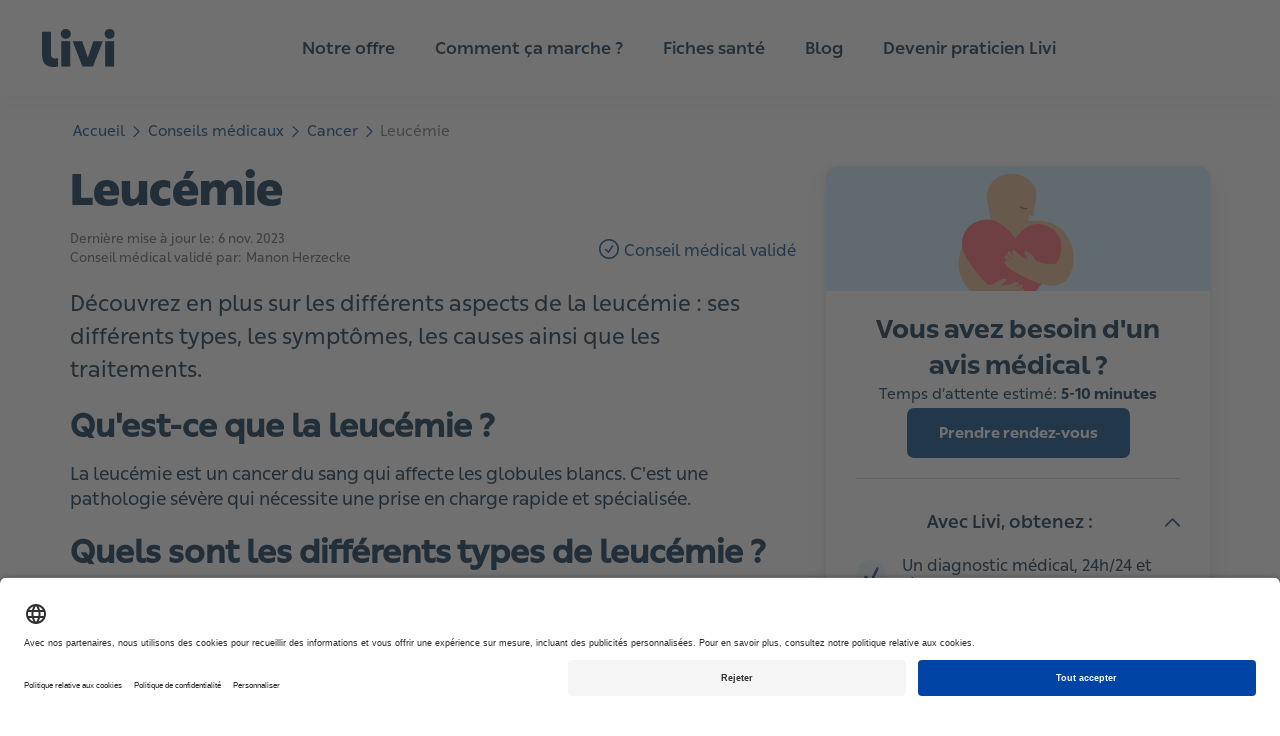

--- FILE ---
content_type: text/html; charset=utf-8
request_url: https://www.livi.fr/sante/cancer/leucemie/
body_size: 27390
content:
<!DOCTYPE html><html lang="fr"><head><meta property="og:type" content="website"/><meta name="application-name" content="Livi"/><meta property="og:site_name" content="Livi"/><meta charSet="utf-8"/><meta http-equiv="X-UA-Compatible" content="IE=edge"/><meta name="viewport" content="width=device-width, initial-scale=1.0, shrink-to-fit=no"/><meta name="apple-mobile-web-app-title" content="Livi"/><meta property="og:locale" content="fr-FR"/><meta name="format-detection" content="telephone=no"/><link rel="apple-touch-icon" sizes="180x180" href="/images/meta-livi/apple-touch-icon.png"/><link rel="icon" type="image/png" sizes="32x32" href="/images/meta-livi/favicon-32x32.png"/><link rel="icon" type="image/png" sizes="16x16" href="/images/meta-livi/favicon-16x16.png"/><link rel="mask-icon" href="/images/meta-livi/safari-pinned-tab.svg" color="#0a7e85"/><link rel="shortcut icon" href="/images/meta-livi/favicon.ico"/><link rel="preload" href="/fonts/You_Sans-Black.woff2" as="font" type="font/woff2" crossorigin="anonymous"/><link rel="preload" href="/fonts/You_Sans-Bold.woff2" as="font" type="font/woff2" crossorigin="anonymous"/><link rel="preload" href="/fonts/You_Sans-Light.woff2" as="font" type="font/woff2" crossorigin="anonymous"/><link rel="preload" href="/fonts/You_Sans-Medium.woff2" as="font" type="font/woff2" crossorigin="anonymous"/><link rel="preload" href="/fonts/You_Sans-Regular_Italic.woff2" as="font" type="font/woff2" crossorigin="anonymous"/><link rel="preload" href="/fonts/You_Sans-Regular.woff2" as="font" type="font/woff2" crossorigin="anonymous"/><link rel="preconnect" href="https://app.usercentrics.eu"/><meta name="msapplication-TileColor" content="#0a7e85"/><meta name="theme-color" content="#ffffff"/><meta property="og:image" content="//images.ctfassets.net/h8qzhh7m9m8u/6uQVfM4uGIwAcWGgEOmkym/39919c0228a84060173b3131bf124b94/og-livi.png"/><meta property="og:image:secure_url" content="//images.ctfassets.net/h8qzhh7m9m8u/6uQVfM4uGIwAcWGgEOmkym/39919c0228a84060173b3131bf124b94/og-livi.png"/><meta property="og:image:type" content="image/jpeg"/><meta property="og:image:width" content="1200"/><meta property="og:image:height" content="627"/><meta property="og:url" content="https://www.livi.fr/sante/cancer/leucemie/"/><link rel="canonical" href="https://www.livi.fr/sante/cancer/leucemie/"/><link rel="alternate" href="https://www.livi.fr/sante/cancer/leucemie/" hrefLang="fr"/><link rel="alternate" href="https://www.livi.fr/sante/cancer/leucemie/" hrefLang="x-default"/><title>Leucémie : causes, diagnostic et traitement | Livi</title><meta name="description" content="Qu&#x27;est-ce que la leucémie, quelles sont ses causes, comment la diagnostiquer et la traiter ? Les médecins sur Livi répondent à toutes vos questions."/><meta property="og:title" content="Leucémie"/><meta property="og:description" content="Découvrez en plus sur les différents aspects de la leucémie : ses différents types, les symptômes, les causes ainsi que les traitements."/><meta name="next-head-count" content="37"/><script type="application/ld+json" data-nscript="beforeInteractive">{"@context":"https://schema.org","@type":"BreadcrumbList","itemListElement":[{"@type":"ListItem","position":1,"item":{"@id":"https://www.livi.fr/sante/","name":"Sante"}},{"@type":"ListItem","position":2,"item":{"@id":"https://www.livi.fr/sante/cancer/","name":"Cancer"}},{"@type":"ListItem","position":3,"item":{"@id":"https://www.livi.fr/sante/cancer/leucemie/","name":"Leucemie"}}]}</script><noscript data-n-css=""></noscript><script defer="" nomodule="" src="/_next/static/chunks/polyfills-c67a75d1b6f99dc8.js"></script><script defer="" src="/_next/static/chunks/4363.a2515eb81cc16599.js"></script><script defer="" src="/_next/static/chunks/163.9133e755214ea3e3.js"></script><script defer="" src="/_next/static/chunks/5182.b963d95fa90a663a.js"></script><script defer="" src="/_next/static/chunks/6078.7413a1b2ba87b093.js"></script><script defer="" src="/_next/static/chunks/6494.10a3f38750767c45.js"></script><script defer="" src="/_next/static/chunks/9167.f3b2ea4e61695fb3.js"></script><script defer="" src="/_next/static/chunks/4708-c78729414dca10ef.js"></script><script defer="" src="/_next/static/chunks/3456.5b352cb0d3ecc9f0.js"></script><script defer="" src="/_next/static/chunks/686.9ad5688b7004c8bb.js"></script><script src="/_next/static/chunks/webpack-9584a5ff494f6e9c.js" defer=""></script><script src="/_next/static/chunks/framework-f29e48ae95cae5a3.js" defer=""></script><script src="/_next/static/chunks/main-19703f6a4d4f0b40.js" defer=""></script><script src="/_next/static/chunks/pages/_app-2532327a102dcf81.js" defer=""></script><script src="/_next/static/chunks/2154-9984e9484fe9b05b.js" defer=""></script><script src="/_next/static/chunks/940-11c5f05eb5fb9805.js" defer=""></script><script src="/_next/static/chunks/6682-5b6f7ed83c6dbd99.js" defer=""></script><script src="/_next/static/chunks/7241-de9481f4bb4a9c4e.js" defer=""></script><script src="/_next/static/chunks/509-1f3864322b33e46c.js" defer=""></script><script src="/_next/static/chunks/580-887d3963a723e15d.js" defer=""></script><script src="/_next/static/chunks/6722-b0532346829da6ee.js" defer=""></script><script src="/_next/static/chunks/8699-3da0d10cb27a6604.js" defer=""></script><script src="/_next/static/chunks/4002-5032cdad4ab056a5.js" defer=""></script><script src="/_next/static/chunks/2243-2a8d2c9b4b11ddce.js" defer=""></script><script src="/_next/static/chunks/5072-5b4e8e2c69a48416.js" defer=""></script><script src="/_next/static/chunks/7167-a9b14ae25563d7e8.js" defer=""></script><script src="/_next/static/chunks/9725-167dca1fcb504bc7.js" defer=""></script><script src="/_next/static/chunks/3659-9d858a7e82a598d6.js" defer=""></script><script src="/_next/static/chunks/5859-1769aba1f3785ca5.js" defer=""></script><script src="/_next/static/chunks/7784-5e6b20332fb55482.js" defer=""></script><script src="/_next/static/chunks/2110-9651747d0f38a450.js" defer=""></script><script src="/_next/static/chunks/4816-317f2b8983068c19.js" defer=""></script><script src="/_next/static/chunks/7864-7043a3dc9bdb4fb2.js" defer=""></script><script src="/_next/static/chunks/7769-5a7bfb036ef97fac.js" defer=""></script><script src="/_next/static/chunks/8758-6e50a1408613109d.js" defer=""></script><script src="/_next/static/chunks/pages/sante/%5Bcategory%5D/%5B...slug%5D-9a1c27fc2dc000f0.js" defer=""></script><script src="/_next/static/lZxLwsYv_Sz-OtP1z_DDd/_buildManifest.js" defer=""></script><script src="/_next/static/lZxLwsYv_Sz-OtP1z_DDd/_ssgManifest.js" defer=""></script></head><body><div id="__next"><script async="" data-language="fr" data-settings-id="qm-lJEkfW" id="usercentrics-cmp" src="https://app.usercentrics.eu/browser-ui/latest/loader.js"></script><style data-emotion="css-global 1tlynzf">.usercentrics-button *{font-family:family_regular,"Helvetica Neue",Helvetica,Arial,sans-serif!important;}.uc-banner-content{display:-webkit-box;display:-webkit-flex;display:-ms-flexbox;display:flex;-webkit-box-pack:center;-ms-flex-pack:center;-webkit-justify-content:center;justify-content:center;}.uc-dropdown-menu.lan-opened{width:50px;text-align:center;}.usercentrics-button #uc-banner-modal #uc-btn-outside-click-banner-modal{height:100%!important;width:100%!important;background-color:rgba(0, 0, 0, 0.6)!important;}.usercentrics-button.uc-button-hidden .uc-banner-content>div{max-width:114rem!important;margin-left:auto;margin-right:auto;}#usercentrics-button .uc-overflow-hidden,.uc-embed .uc-overflow-hidden{overflow:hidden!important;}.usercentrics-button.layout-1 .uc-banner-content .btn-list .uc-btn.uc-btn-primary{border-radius:6px!important;background-color:#004484!important;color:#FFFFFF!important;box-shadow:none!important;}.usercentrics-button.layout-1 .uc-banner-content .btn-list .uc-btn.uc-btn-default{border-radius:6px!important;background-color:#FFFFFF!important;color:#000000!important;border:2px solid #000000;box-shadow:none!important;}#usercentrics-button #uc-banner-modal .uc-banner-content{border-top:none!important;border-color:#000000;box-shadow:none!important;background-color:#FFFFFF!important;}#usercentrics-button #uc-banner-modal .uc-banner-content .uc-optin-description{color:#000000!important;}#usercentrics-button #uc-center-modal .secondary-basic .uc-card-body .uc-category-row .uc-category-desc .uc-category-title,#usercentrics-button #uc-center-modal .secondary-advance .uc-card-body .uc-category-row .uc-category-desc .uc-category-title{font-size:inherit!important;font-family:family_regular,"Helvetica Neue",Helvetica,Arial,sans-serif!important;}#usercentrics-button input[type=checkbox].uc-form-check-input:checked+label::before,.uc-embed input[type=checkbox].uc-form-check-input:checked+label::before{content:'';background-color:#004484;border-color:#004484;}#usercentrics-button span.uc-banner-links-separator,#usercentrics-button #uc-banner-modal .uc-banner-links a,.usercentrics-button .uc-corner-modal .uc-corner-modal-content .uc-nav-tabs a.uc-active{color:#000000!important;}.usercentrics-button.layout-1 .uc-corner-modal .uc-corner-modal-content .uc-nav-tabs{background:#FFFFFF!important;color:#000000!important;}.usercentrics-button .uc-corner-modal .uc-card-footer .uc-save-settings-button{background-color:#004484!important;}#usercentrics-button #uc-corner-modal.layout-1 .uc-powered-by-footer{display:none!important;}#usercentrics-button .uc-powered-by-footer{display:none!important;}.btn-list{display:-webkit-box;display:-webkit-flex;display:-ms-flexbox;display:flex;-webkit-flex-direction:column;-ms-flex-direction:column;flex-direction:column;}@media (min-width: 640px){#usercentrics-button.layout-1 #uc-banner-modal .btn-list .uc-btn{width:30%!important;margin-right:1%!important;}.btn-list{-webkit-flex-direction:row;-ms-flex-direction:row;flex-direction:row;}}#uc-btn-accept-banner{-webkit-order:1;-ms-flex-order:1;order:1;}#uc-btn-more-info-banner{-webkit-order:3;-ms-flex-order:3;order:3;}#uc-btn-deny-banner{-webkit-order:2;-ms-flex-order:2;order:2;}</style><style data-emotion="css-global 13o8n2v">*{margin:0;padding:0;border:0;vertical-align:baseline;-webkit-text-decoration:none;text-decoration:none;-webkit-tap-highlight-color:transparent;}@font-face{font-family:family_regular;font-weight:400;src:url(/fonts/You_Sans-Regular.woff2) format('woff2');font-display:swap;}@font-face{font-family:family_medium;font-weight:500;src:url(/fonts/You_Sans-Medium.woff2) format('woff2');font-display:swap;}@font-face{font-family:family_light;font-weight:300;src:url(/fonts/You_Sans-Light.woff2) format('woff2');font-display:swap;}@font-face{font-family:family_bold;font-weight:700;src:url(/fonts/You_Sans-Bold.woff2) format('woff2');font-display:swap;}@font-face{font-family:family_black;font-weight:700;src:url(/fonts/You_Sans-Black.woff2) format('woff2');font-display:swap;}@font-face{font-family:family_italic;font-weight:400;src:url(/fonts/You_Sans-Regular_Italic.woff2) format('woff2');font-display:swap;}body{margin:0;font-family:family_regular,"Helvetica Neue",Helvetica,Arial,sans-serif;overflow-wrap:anywhere;text-rendering:geometricPrecision;-webkit-font-smoothing:antialiased;-moz-osx-font-smoothing:grayscale;font-size:2rem;}.body-lock{overflow:hidden;position:fixed;width:100%;}.visually-hidden{position:absolute;left:-9999px;top:auto;width:1px;height:1px;overflow:hidden;}input,textarea,select,button{font-family:family_regular,"Helvetica Neue",Helvetica,Arial,sans-serif;text-rendering:inherit;-webkit-appearance:none;}button{cursor:pointer;background-color:transparent;}input,textarea,select{font-size:2rem;}*:focus{outline:none;box-shadow:none;}html{font-size:62.5%;}h1,h2,h3,h4,h5,h6{line-height:1.3;font-family:family_bold,"Helvetica Neue",Helvetica,Arial,sans-serif;}h1{line-height:1.1;margin-bottom:1.5rem;font-size:2.4rem;}@media (min-width:640px){h1{font-size:2.6rem;}}@media (min-width:960px){h1{font-size:3.2rem;}}@media (min-width:1200px){h1{font-size:4.2rem;}}h2{font-size:2.2rem;font-weight:900;font-family:family_black,"Helvetica Neue",Helvetica,Arial,sans-serif;}@media (min-width:960px){h2{font-size:3.2rem;}}h3{font-size:2rem;}@media (min-width:960px){h3{font-size:2.2rem;}}h4{font-size:1.8rem;}h5{font-size:1.6rem;}h6{font-size:1.6rem;text-transform:uppercase;letter-spacing:1.75px;}p{line-height:1.4;font-family:family_regular,"Helvetica Neue",Helvetica,Arial,sans-serif;font-size:1.6rem;}@media (min-width:960px){p{font-size:1.8rem;}}strong,b{font-family:family_bold,"Helvetica Neue",Helvetica,Arial,sans-serif;font-weight:700;}</style><style data-emotion="css 1kkc3iy">.css-1kkc3iy{position:-webkit-sticky;position:sticky;overflow:auto;top:0;z-index:10;background-color:#FFFFFF;}@media (min-width:960px){.css-1kkc3iy{display:none;}}</style><nav aria-label="navigation.main" class="css-1kkc3iy"><style data-emotion="css irivyx">.css-irivyx{height:6rem;padding:0 2rem;display:-webkit-box;display:-webkit-flex;display:-ms-flexbox;display:flex;-webkit-box-pack:justify;-webkit-justify-content:space-between;justify-content:space-between;-webkit-align-items:center;-webkit-box-align:center;-ms-flex-align:center;align-items:center;border-bottom:1px solid #FFFFFF33;box-sizing:border-box;box-shadow:0px 15px 23px rgba(21, 61, 87, 0.08);}@media (min-width:960px){.css-irivyx{display:none;}}</style><div class="css-irivyx"><style data-emotion="css 1ebn3yd">.css-1ebn3yd{border-radius:6px;padding:0.2rem;height:3.8rem;}.css-1ebn3yd:focus-visible{outline:2px solid #002845;}</style><a href="/" id="Livi-logo" title="Livi" class="css-1ebn3yd"><style data-emotion="css 15dwmly">.css-15dwmly{width:auto;max-width:90%;}@media (min-width:960px){.css-15dwmly{max-width:100%;}}</style><img height="38" width="74" src="/logos/livi-logo.svg" alt="Logo Livi - Consultation médicale en ligne" class="css-15dwmly"/></a><style data-emotion="css s5xdrg">.css-s5xdrg{display:-webkit-box;display:-webkit-flex;display:-ms-flexbox;display:flex;-webkit-align-items:center;-webkit-box-align:center;-ms-flex-align:center;align-items:center;}</style><div class="css-s5xdrg"><style data-emotion="css 1lb6m41">.css-1lb6m41{background-color:transparent;padding:0.2rem;border-radius:6px;height:4.4rem;box-sizing:content-box;border:2px solid transparent;}.css-1lb6m41:focus-visible{border-color:#0F3151;}</style><button type="button" aria-label="navigation.open" class="css-1lb6m41"><style data-emotion="css 1bs8wnl">.css-1bs8wnl{-webkit-transition:all 0.15s ease-in-out;transition:all 0.15s ease-in-out;}</style><svg width="44" height="44" viewBox="0 0 45 39" fill="none" xmlns="http://www.w3.org/2000/svg" alt="" loading="lazy" class="css-1bs8wnl" aria-hidden="true" focusable="false"><circle cx="20" cy="20" r="20" fill="#002845"></circle><rect width="32" height="32" transform="translate(4 4)" fill="url(#paint0_linear_392_15450)" fill-opacity="0.01"></rect><path fill-rule="evenodd" clip-rule="evenodd" d="M10 14C10 13.4477 10.4477 13 11 13H29C29.5523 13 30 13.4477 30 14C30 14.5523 29.5523 15 29 15H11C10.4477 15 10 14.5523 10 14Z" fill="white"></path><path fill-rule="evenodd" clip-rule="evenodd" d="M10 20C10 19.4477 10.4477 19 11 19H29C29.5523 19 30 19.4477 30 20C30 20.5523 29.5523 21 29 21H11C10.4477 21 10 20.5523 10 20Z" fill="white"></path><path fill-rule="evenodd" clip-rule="evenodd" d="M10 26C10 25.4477 10.4477 25 11 25H29C29.5523 25 30 25.4477 30 26C30 26.5523 29.5523 27 29 27H11C10.4477 27 10 26.5523 10 26Z" fill="white"></path><defs><linearGradient id="paint0_linear_392_15450" x1="16" y1="0" x2="16" y2="32" gradientUnits="userSpaceOnUse"><stop stop-color="white" stop-opacity="0.01"></stop><stop offset="0.0001" stop-color="white" stop-opacity="0"></stop></linearGradient></defs></svg></button></div></div></nav><style data-emotion="css nhjzbr">.css-nhjzbr{position:-webkit-sticky;position:sticky;top:0;z-index:10;background-color:white;box-shadow:0px 5px 23px rgba(21, 61, 87, 0.08);display:none;-webkit-box-pack:center;-ms-flex-pack:center;-webkit-justify-content:center;justify-content:center;box-sizing:border-box;padding:0 2.4rem;}@media (min-width:960px){.css-nhjzbr{display:-webkit-box;display:-webkit-flex;display:-ms-flexbox;display:flex;}}@media (min-width:1200px){.css-nhjzbr{padding:0 3.2rem;}}</style><nav aria-label="navigation.main" class="css-nhjzbr"><style data-emotion="css 1hos7x4">.css-1hos7x4{height:9.6rem;position:relative;display:-webkit-box;display:-webkit-flex;display:-ms-flexbox;display:flex;-webkit-align-items:center;-webkit-box-align:center;-ms-flex-align:center;align-items:center;box-sizing:border-box;margin:0 auto;width:96rem;}@media (min-width:1200px){.css-1hos7x4{width:120rem;}}@media (min-width:1600px){.css-1hos7x4{width:160rem;}}</style><div class="css-1hos7x4"><style data-emotion="css zjik7">.css-zjik7{display:-webkit-box;display:-webkit-flex;display:-ms-flexbox;display:flex;}</style><div class="css-zjik7"><style data-emotion="css 1ebn3yd">.css-1ebn3yd{border-radius:6px;padding:0.2rem;height:3.8rem;}.css-1ebn3yd:focus-visible{outline:2px solid #002845;}</style><a href="/" id="Livi-logo" title="Livi" class="css-1ebn3yd"><style data-emotion="css 5bv9hk">.css-5bv9hk{width:auto;max-width:90%;display:-webkit-box;display:-webkit-flex;display:-ms-flexbox;display:flex;}@media (min-width:960px){.css-5bv9hk{max-width:100%;}}</style><img height="38" width="74" src="/logos/livi-logo.svg" alt="Logo Livi - Consultation médicale en ligne" class="css-5bv9hk"/></a></div><style data-emotion="css w7xar2">.css-w7xar2{position:relative;display:-webkit-box;display:-webkit-flex;display:-ms-flexbox;display:flex;-webkit-box-pack:center;-ms-flex-pack:center;-webkit-justify-content:center;justify-content:center;height:100%;width:100%;margin:0 auto;max-width:75rem;}@media (min-width:1200px){.css-w7xar2{max-width:98rem;}}.css-w7xar2 a{color:#002845;}.css-w7xar2 a:hover,.css-w7xar2 a:focus-visible{color:#004484;}</style><div class="css-w7xar2"><style data-emotion="css ydkihs">.css-ydkihs{height:100%;width:-webkit-fit-content;width:-moz-fit-content;width:fit-content;display:-webkit-box;display:-webkit-flex;display:-ms-flexbox;display:flex;-webkit-box-pack:center;-ms-flex-pack:center;-webkit-justify-content:center;justify-content:center;-webkit-align-items:center;-webkit-box-align:center;-ms-flex-align:center;align-items:center;list-style:none;}</style><ul role="menubar" class="css-ydkihs"><style data-emotion="css po6wf4">.css-po6wf4{height:100%;padding:0 1.5rem;}@media (min-width:1200px){.css-po6wf4{padding:0 2rem;}}</style><li role="none" class="css-po6wf4"><style data-emotion="css 1r4sto9">.css-1r4sto9{height:100%;display:-webkit-box;display:-webkit-flex;display:-ms-flexbox;display:flex;-webkit-align-items:center;-webkit-box-align:center;-ms-flex-align:center;align-items:center;font-size:1.5rem;font-weight:500;font-family:family_medium,"Helvetica Neue",Helvetica,Arial,sans-serif;}@media (min-width:1200px){.css-1r4sto9{font-size:1.7rem;}}</style><a role="menuitem" href="/notre-offre/" aria-expanded="false" aria-haspopup="true" id="menuitem|52lJgaZgtWWWGKd2KTnA2a" title="Notre offre" class="css-1r4sto9">Notre offre</a></li><li role="none" class="css-po6wf4"><a role="menuitem" href="/telechargement-app-livi/" aria-expanded="false" aria-haspopup="true" id="menuitem|3PeLC0iSHuRJQJo3Fxt4XO" title="Comment ça marche ?" class="css-1r4sto9">Comment ça marche ?</a></li><li role="none" class="css-po6wf4"><a role="menuitem" href="https://www.livi.fr/sante/" aria-expanded="false" aria-haspopup="true" id="menuitem|4VIZMaytqZ8b1mjauWZmjj" title="Fiches santé" class="css-1r4sto9">Fiches santé</a></li><li role="none" class="css-po6wf4"><a role="menuitem" href="https://www.livi.fr/en-bonne-sante/" aria-expanded="false" aria-haspopup="true" id="menuitem|4wo9qNh35qJIjfw90IHwbX" title="Blog" class="css-1r4sto9">Blog</a></li><li role="none" class="css-po6wf4"><a role="menuitem" href="/devenir-praticien-livi/" aria-expanded="false" aria-haspopup="true" id="menuitem|1rEirG2GbaoI2Gw62KQQsM" title="Devenir praticien Livi" class="css-1r4sto9">Devenir praticien Livi</a></li></ul></div></div></nav><style data-emotion="css 11pfcjj">.css-11pfcjj{display:-webkit-box;display:-webkit-flex;display:-ms-flexbox;display:flex;-webkit-flex-direction:column;-ms-flex-direction:column;flex-direction:column;min-height:100vh;}</style><div class="css-11pfcjj"><style data-emotion="css 1opwb79">.css-1opwb79{scroll-margin-top:70px;}</style><main id="main-content" tabindex="-1" class="css-1opwb79"><main><style data-emotion="css 1ehv440">.css-1ehv440{display:-webkit-box;display:-webkit-flex;display:-ms-flexbox;display:flex;-webkit-box-pack:center;-ms-flex-pack:center;-webkit-justify-content:center;justify-content:center;padding-bottom:8rem;padding:0 2rem;position:relative;}</style><div class="css-1ehv440"><style data-emotion="css 1r1p0sj">.css-1r1p0sj{width:100%;max-width:114rem;}</style><div class="css-1r1p0sj"><style data-emotion="css xsvpxu">.css-xsvpxu{margin:2rem auto;}</style><div class="css-xsvpxu"><nav aria-label="navigation.breadcrumbs"><style data-emotion="css 1vop664">.css-1vop664{list-style-type:none;font-size:1.3rem;}@media (min-width:640px){.css-1vop664{font-size:1.5rem;}}</style><ol class="css-1vop664"><style data-emotion="css 8irbms">.css-8irbms{display:-webkit-inline-box;display:-webkit-inline-flex;display:-ms-inline-flexbox;display:inline-flex;-webkit-align-items:center;-webkit-box-align:center;-ms-flex-align:center;align-items:center;}</style><li class="css-8irbms"><style data-emotion="css 1u99ko">.css-1u99ko{padding:0.5rem 0.2rem;color:#004484;border:1px solid transparent;}.css-1u99ko:hover,.css-1u99ko:active{color:#0173BC;border-bottom:1px solid #0173BC;}.css-1u99ko:focus-visible{color:#0173BC;border:1px solid #0173BC;border-radius:5px;}</style><a href="/" id="breadcrumbs-accueil" title="Accueil" class="css-1u99ko">Accueil</a><style data-emotion="css 1gt9y5x">.css-1gt9y5x{-webkit-transform:rotate(90deg);-moz-transform:rotate(90deg);-ms-transform:rotate(90deg);transform:rotate(90deg);color:#004484;margin:0.3rem;}</style><style data-emotion="css 1titap1">.css-1titap1{-webkit-transition:all 0.15s ease-in-out;transition:all 0.15s ease-in-out;-webkit-transform:rotate(90deg);-moz-transform:rotate(90deg);-ms-transform:rotate(90deg);transform:rotate(90deg);color:#004484;margin:0.3rem;}</style><svg width="11" height="11" viewBox="0 0 18 10" fill="none" xmlns="http://www.w3.org/2000/svg" alt="" loading="eager" class="css-1titap1" aria-hidden="true" focusable="false"><path d="M1 9L9.00615 0.999999L17 8.98771" stroke="#004484" stroke-opacity="1" stroke-width="2" stroke-linecap="round" stroke-linejoin="round"></path></svg></li><li class="css-8irbms"><a href="/sante/" id="breadcrumbs-conseils-medicaux" title="Conseils médicaux" class="css-1u99ko">Conseils médicaux</a><svg width="11" height="11" viewBox="0 0 18 10" fill="none" xmlns="http://www.w3.org/2000/svg" alt="" loading="eager" class="css-1titap1" aria-hidden="true" focusable="false"><path d="M1 9L9.00615 0.999999L17 8.98771" stroke="#004484" stroke-opacity="1" stroke-width="2" stroke-linecap="round" stroke-linejoin="round"></path></svg></li><li class="css-8irbms"><a href="/sante/cancer/" id="breadcrumbs-cancer" title="Cancer" class="css-1u99ko">Cancer</a><svg width="11" height="11" viewBox="0 0 18 10" fill="none" xmlns="http://www.w3.org/2000/svg" alt="" loading="eager" class="css-1titap1" aria-hidden="true" focusable="false"><path d="M1 9L9.00615 0.999999L17 8.98771" stroke="#004484" stroke-opacity="1" stroke-width="2" stroke-linecap="round" stroke-linejoin="round"></path></svg></li><style data-emotion="css 18dsxtg">.css-18dsxtg{display:-webkit-inline-box;display:-webkit-inline-flex;display:-ms-inline-flexbox;display:inline-flex;-webkit-align-items:center;-webkit-box-align:center;-ms-flex-align:center;align-items:center;color:rgba(10,22,31,0.59);padding:0.5rem 0.2rem;}</style><li aria-current="location" class="css-18dsxtg">Leucémie</li></ol></nav></div><style data-emotion="css 1d57epx">.css-1d57epx{display:-webkit-box;display:-webkit-flex;display:-ms-flexbox;display:flex;-webkit-flex-direction:column;-ms-flex-direction:column;flex-direction:column;}@media (min-width:960px){.css-1d57epx{display:grid;grid-template-columns:calc(65% - 1.5rem) calc(35% - 1.5rem);grid-template-areas:'intro side' 'content side';-webkit-column-gap:3rem;column-gap:3rem;}}</style><div class="css-1d57epx"><style data-emotion="css 143vww6">.css-143vww6 >div{margin-bottom:2.5rem;}@media (min-width:960px){.css-143vww6{grid-area:intro;}}</style><div class="css-143vww6"><header><style data-emotion="css 146n2mv">.css-146n2mv{text-align:left;color:#002845;font-size:3.2rem;font-family:family_black,"Helvetica Neue",Helvetica,Arial,sans-serif;font-weight:900;}@media (min-width:960px){.css-146n2mv{text-align:left;font-size:4.4rem;}}</style><h1 class="css-146n2mv">Leucémie</h1><style data-emotion="css 1s6m54a">.css-1s6m54a{display:-webkit-box;display:-webkit-flex;display:-ms-flexbox;display:flex;-webkit-box-pack:justify;-webkit-justify-content:space-between;justify-content:space-between;-webkit-flex-direction:column;-ms-flex-direction:column;flex-direction:column;margin-bottom:2rem;}@media (min-width:960px){.css-1s6m54a{-webkit-flex-direction:row;-ms-flex-direction:row;flex-direction:row;}}</style><div class="css-1s6m54a"><style data-emotion="css 1ox1mch">.css-1ox1mch{line-height:0.5rem;}</style><div class="css-1ox1mch"><div><style data-emotion="css 1l81ges">.css-1l81ges{font-size:1.3rem;color:rgba(10,22,31,0.7);}</style><style data-emotion="css 19qbcgt">.css-19qbcgt{text-align:left;color:#002845;line-height:1.5;font-size:1.3rem;color:rgba(10,22,31,0.7);}</style><span class="css-19qbcgt e33xbi30">Dernière mise à jour le: </span><span class="css-19qbcgt e33xbi30"><time dateTime="2023-11-06">6 nov. 2023</time></span></div><div aria-labelledby="medical-reviewers-top-reviewers-title"><style data-emotion="css 1cumcw">.css-1cumcw{color:rgba(10,22,31,0.7);display:inline-block;margin-right:0.4rem;font-size:1.3rem;font-family:family_regular,"Helvetica Neue",Helvetica,Arial,sans-serif;font-weight:400;}</style><h3 id="medical-reviewers-top-reviewers-title" class="css-1cumcw">Conseil médical validé par:</h3><style data-emotion="css 1ebm0l3">.css-1ebm0l3{color:rgba(10,22,31,0.7);display:inline-block;}.css-1ebm0l3 dt{display:inline-block;}.css-1ebm0l3 dd{display:inline-block;}</style><dl data-testid="medical-reviewers-top" class="css-1ebm0l3"><div><dt><p class="css-19qbcgt e33xbi30">Manon Herzecke</p></dt></div></dl></div></div><style data-emotion="css 7pgfat">.css-7pgfat{display:-webkit-box;display:-webkit-flex;display:-ms-flexbox;display:flex;-webkit-box-pack:start;-ms-flex-pack:start;-webkit-justify-content:flex-start;justify-content:flex-start;margin-top:1rem;}</style><div class="css-7pgfat"><style data-emotion="css u7ytkp">.css-u7ytkp{margin-right:0.5rem;}</style><style data-emotion="css 1q4vogi">.css-1q4vogi{-webkit-transition:all 0.15s ease-in-out;transition:all 0.15s ease-in-out;margin-right:0.5rem;}</style><svg width="20" height="20" viewBox="0 0 20 20" fill="none" xmlns="http://www.w3.org/2000/svg" alt="" loading="lazy" class="css-1q4vogi" aria-hidden="true" focusable="false"><path fill="#004484" fill-rule="evenodd" clip-rule="evenodd" d="M0 10C0 4.47715 4.47715 0 10 0C15.5228 0 20 4.47715 20 10C20 15.5228 15.5228 20 10 20C4.47715 20 0 15.5228 0 10ZM10 1.53846C5.32682 1.53846 1.53846 5.32682 1.53846 10C1.53846 14.6732 5.32682 18.4615 10 18.4615C14.6732 18.4615 18.4615 14.6732 18.4615 10C18.4615 5.32682 14.6732 1.53846 10 1.53846ZM13.9603 6.37769C14.3155 6.61064 14.4147 7.08749 14.1817 7.44276L10.1466 13.5966C10.0229 13.7852 9.82266 13.9101 9.59885 13.9381C9.37505 13.9661 9.15022 13.8945 8.98386 13.7422L6.09595 11.0983C5.78261 10.8114 5.76114 10.3248 6.04802 10.0115C6.33489 9.69812 6.82147 9.67666 7.13482 9.96353L9.35582 11.9969L12.8952 6.59916C13.1281 6.24389 13.605 6.14473 13.9603 6.37769Z"></path></svg><style data-emotion="css o5ieap">.css-o5ieap{font-size:1.6rem;color:#004484;margin-top:0.2rem;}</style><span class="css-o5ieap">Conseil médical validé</span></div></div><style data-emotion="css zkbydt">.css-zkbydt p{font-size:2rem;}@media (min-width:960px){.css-zkbydt p{font-size:2.2rem;}}</style><style data-emotion="css u92zod">.css-u92zod{line-height:1.4;max-width:720px;width:100%;text-align:left;color:#002845;}.css-u92zod p{margin-bottom:2rem;}.css-u92zod img{max-width:100%;height:auto;}.css-u92zod h1,.css-u92zod h2,.css-u92zod h3,.css-u92zod h4,.css-u92zod h5,.css-u92zod h6{font-family:family_medium,"Helvetica Neue",Helvetica,Arial,sans-serif;margin-bottom:1.5rem;}.css-u92zod h1{font-size:4.4rem;}.css-u92zod strong{font-weight:700;font-family:family_bold,"Helvetica Neue",Helvetica,Arial,sans-serif;margin-bottom:1.5rem;}.css-u92zod blockquote{margin-left:40px;margin-right:40px;}.css-u92zod blockquote:before{content:"";background-image:url(/images/ic-quote-sign.svg);display:block;width:5rem;height:3.5rem;margin-bottom:1.5rem;-webkit-background-position:center;background-position:center;-webkit-background-size:contain;background-size:contain;background-repeat:no-repeat;}.css-u92zod blockquote p{font-family:family_italic,"Helvetica Neue",Helvetica,Arial,sans-serif;line-height:1.9;text-align:left;margin-bottom:2rem;}.css-u92zod table{font-size:1.5rem;width:100%;}.css-u92zod table th,.css-u92zod table td{padding:1rem 2rem 1rem 0;word-wrap:normal;vertical-align:middle;}.css-u92zod table tr{border-bottom:2px solid rgba(10,22,31,0.1);}.css-u92zod table img{width:5rem;height:auto;}@media (min-width:960px){.css-u92zod table img{width:10rem;}}@media (min-width:960px){.css-u92zod table{font-size:initial;}}.css-u92zod ul,.css-u92zod ol{padding:0 2rem;}.css-u92zod li{margin:2rem 0;font-size:1.6rem;}.css-u92zod p{font-size:2rem;}@media (min-width:960px){.css-u92zod p{font-size:2.2rem;}}</style><div class="css-u92zod"><style data-emotion="css klonbw">.css-klonbw{text-align:left;color:#002845;line-height:1.5;}</style><p class="css-klonbw e33xbi30">Découvrez en plus sur les différents aspects de la leucémie : ses différents types, les symptômes, les causes ainsi que les traitements.</p></div></header></div><style data-emotion="css t8wl9j">.css-t8wl9j{scroll-margin-top:10rem;}.css-t8wl9j >div{margin-bottom:2.5rem;}@media (min-width:960px){.css-t8wl9j{-webkit-align-self:flex-start;-ms-flex-item-align:flex-start;align-self:flex-start;position:-webkit-sticky;position:sticky;top:12rem;grid-area:side;}}</style><div id="vous-avez-besoin-dun-avis-medical" class="css-t8wl9j"><style data-emotion="css 1d3w5wq">.css-1d3w5wq{width:100%;}</style><style data-emotion="css wanfra">.css-wanfra{border-radius:12px;overflow:hidden;background-color:#FFFFFF;box-shadow:0px 12px 19px rgba(21, 61, 87, 0.1),0px 1px 6px rgba(21, 61, 87, 0.1);width:100%;}</style><div class="css-wanfra"><div style="opacity:1;height:auto"><style data-emotion="css 1t04pqd">.css-1t04pqd{width:100%;height:auto;display:none;}@media (min-width:960px){.css-1t04pqd{display:block;}}</style><img width="400" height="130" src="/images/hugging-heart.svg" alt="" loading="eager" class="css-1t04pqd"/></div><style data-emotion="css v2vpr5">.css-v2vpr5{padding:2rem 3rem;}</style><aside class="css-v2vpr5"><style data-emotion="css qg4v3w">.css-qg4v3w{text-align:center;color:#002845;font-size:2.6rem;font-family:family_bold,"Helvetica Neue",Helvetica,Arial,sans-serif;}</style><p class="css-qg4v3w">Vous avez besoin d&#x27;un avis médical ?</p><style data-emotion="css 1goefl7">.css-1goefl7{font-size:1.5rem;margin-bottom:0.5rem;height:2rem;}</style><style data-emotion="css 1drz4yv">.css-1drz4yv{text-align:center;color:#002845;line-height:1.5;font-size:1.5rem;margin-bottom:0.5rem;height:2rem;}</style><p class="css-1drz4yv e33xbi30"></p><style data-emotion="css 1g172tu">.css-1g172tu{margin-top:1rem;margin:0 auto;}</style><style data-emotion="css 19711hy">.css-19711hy{position:relative;box-sizing:border-box;cursor:pointer;-webkit-user-select:none;-moz-user-select:none;-ms-user-select:none;user-select:none;display:-webkit-box;display:-webkit-flex;display:-ms-flexbox;display:flex;-webkit-flex-direction:row;-ms-flex-direction:row;flex-direction:row;-webkit-align-items:center;-webkit-box-align:center;-ms-flex-align:center;align-items:center;-webkit-box-pack:center;-ms-flex-pack:center;-webkit-justify-content:center;justify-content:center;text-align:center;border-radius:7px;height:4.4rem;width:100%;min-width:10rem;padding:0 3rem;border:2px solid transparent;font-family:family_bold,"Helvetica Neue",Helvetica,Arial,sans-serif;font-weight:700;font-size:1.4rem;color:#FFFFFF;background-color:#004484;-webkit-transition:all 0.15s ease-in-out;transition:all 0.15s ease-in-out;transition-property:transform,color;margin-top:1rem;margin:0 auto;}.css-19711hy:hover{background-color:#0173BC;border:2px solid transparent;color:#FFFFFF;}.css-19711hy:focus-visible{background-color:#0173BC;border:2px solid transparent;}.css-19711hy:active{background-color:#0173BC;-webkit-transform:scale(0.96);-moz-transform:scale(0.96);-ms-transform:scale(0.96);transform:scale(0.96);}.css-19711hy:disabled{background:rgba(10,22,31,0.2);color:rgba(10,22,31,0.4);cursor:inherit;}@media (min-width:640px){.css-19711hy{width:-webkit-fit-content;width:-moz-fit-content;width:fit-content;height:5rem;font-size:1.5rem;}}@media (min-width:1600px){.css-19711hy{height:5.6rem;font-size:1.6rem;}}</style><a id="button|medical-page-primary-CTA|prendre-rendez-vous" href="https://app.livi.fr/app-link/all/book?symptom_id=other_health_inquiries&amp;care_type=1" target="_self" rel="" data-testid="button" class="css-19711hy" title="Prendre rendez-vous">Prendre rendez-vous</a><style data-emotion="css qtcns">.css-qtcns{display:none;}@media (min-width:960px){.css-qtcns{display:block;}}</style><div class="css-qtcns"><div class="css-1d3w5wq" style="opacity:1;height:auto"><style data-emotion="css dwd3b">.css-dwd3b{width:100%;margin-top:2rem;background-color:rgba(10,22,31,0.2);}</style><style data-emotion="css g91c9o">.css-g91c9o{height:1px;background-color:rgba(10,22,31,0.1);width:100%;margin-top:2rem;background-color:rgba(10,22,31,0.2);}</style><div class="css-g91c9o"></div><style data-emotion="css lw0nib">.css-lw0nib{width:100%;border-bottom:1px solid;border-color:rgba(10,22,31,0.2);padding:3rem 0;}</style><div data-testid="accordion-test-0" class="css-lw0nib"><style data-emotion="css 1bahrr9">.css-1bahrr9{position:absolute;opacity:0;width:0;height:0;}.css-1bahrr9:checked~label [data-accordion-chevron]{-webkit-transform:rotate(0deg);-moz-transform:rotate(0deg);-ms-transform:rotate(0deg);transform:rotate(0deg);}.css-1bahrr9:checked~[data-accordion-content]{grid-template-rows:1fr;}.css-1bahrr9:focus-visible~label{outline:2px solid #004484;outline-offset:2px;}</style><input type="checkbox" id="accordion-checkbox:R5aql9laklatm:" aria-controls="accordion-content:R5aql9laklatm:" class="css-1bahrr9" checked=""/><style data-emotion="css 1uf1jna">.css-1uf1jna{position:relative;display:-webkit-box;display:-webkit-flex;display:-ms-flexbox;display:flex;-webkit-flex-direction:row;-ms-flex-direction:row;flex-direction:row;-webkit-box-pack:justify;-webkit-justify-content:space-between;justify-content:space-between;width:100%;cursor:pointer;-webkit-user-select:none;-moz-user-select:none;-ms-user-select:none;user-select:none;-webkit-align-items:center;-webkit-box-align:center;-ms-flex-align:center;align-items:center;background-color:transparent;padding:3rem 0;margin:-3rem 0;}</style><label for="accordion-checkbox:R5aql9laklatm:" id="accordion-title-0" aria-expanded="true" class="css-1uf1jna"><style data-emotion="css 1idkcwz">.css-1idkcwz{margin:0 3rem;width:100%;font-family:family_medium,"Helvetica Neue",Helvetica,Arial,sans-serif;}</style><style data-emotion="css 1s1mmxr">.css-1s1mmxr{text-align:center;color:#002845;line-height:1.5;margin:0 3rem;width:100%;font-family:family_medium,"Helvetica Neue",Helvetica,Arial,sans-serif;}</style><p class="css-1s1mmxr e33xbi30">Avec Livi, obtenez :</p><style data-emotion="css 1r5tgqi">.css-1r5tgqi{height:100%;-webkit-transition:-webkit-transform 0.25s ease-out;transition:transform 0.25s ease-out;-webkit-transform:rotate(180deg);-moz-transform:rotate(180deg);-ms-transform:rotate(180deg);transform:rotate(180deg);}@media (min-width:640px){.css-1r5tgqi{bottom:2px;}}@media (min-width:960px){.css-1r5tgqi{bottom:initial;}}</style><style data-emotion="css 1ys7e7e">.css-1ys7e7e{-webkit-transition:all 0.15s ease-in-out;transition:all 0.15s ease-in-out;height:100%;-webkit-transition:-webkit-transform 0.25s ease-out;transition:transform 0.25s ease-out;-webkit-transform:rotate(180deg);-moz-transform:rotate(180deg);-ms-transform:rotate(180deg);transform:rotate(180deg);}@media (min-width:640px){.css-1ys7e7e{bottom:2px;}}@media (min-width:960px){.css-1ys7e7e{bottom:initial;}}</style><svg width="20" height="20" viewBox="0 0 18 10" fill="none" xmlns="http://www.w3.org/2000/svg" alt="Toggle accordion" loading="lazy" class="css-1ys7e7e" aria-hidden="true" focusable="false" data-accordion-chevron="true"><path d="M1 9L9.00615 0.999999L17 8.98771" stroke="#004484" stroke-opacity="1" stroke-width="2" stroke-linecap="round" stroke-linejoin="round"></path></svg></label><style data-emotion="css y29pef">.css-y29pef{display:grid;grid-template-rows:0fr;-webkit-transition:grid-template-rows 0.25s ease-out;transition:grid-template-rows 0.25s ease-out;}</style><div id="accordion-content:R5aql9laklatm:" role="region" data-accordion-content="true" class="css-y29pef"><style data-emotion="css 15npsg9">.css-15npsg9{overflow:hidden;padding-top:2rem;}</style><div class="css-15npsg9"><style data-emotion="css 1tqx2d7">.css-1tqx2d7{display:-webkit-box;display:-webkit-flex;display:-ms-flexbox;display:flex;-webkit-flex-direction:row;-ms-flex-direction:row;flex-direction:row;margin:0 0 1rem 0;-webkit-align-items:center;-webkit-box-align:center;-ms-flex-align:center;align-items:center;}</style><div class="css-1tqx2d7"><style data-emotion="css 1d3myfx">.css-1d3myfx{margin:0 1.6rem 0 0;}</style><div class="css-1d3myfx"><style data-emotion="css geh0fq">.css-geh0fq{display:-webkit-box;display:-webkit-flex;display:-ms-flexbox;display:flex;-webkit-align-items:center;-webkit-box-align:center;-ms-flex-align:center;align-items:center;-webkit-box-pack:center;-ms-flex-pack:center;-webkit-justify-content:center;justify-content:center;width:3rem;height:3rem;border-radius:50%;background-color:#E6FBFF;}</style><div class="css-geh0fq"><style data-emotion="css 1bs8wnl">.css-1bs8wnl{-webkit-transition:all 0.15s ease-in-out;transition:all 0.15s ease-in-out;}</style><svg width="15" height="15" viewBox="0 0 52 54" fill="none" xmlns="http://www.w3.org/2000/svg" alt="check" loading="lazy" class="css-1bs8wnl" aria-hidden="true" focusable="false"><path d="M0.225025 34.8436C-0.313286 36.8557 0.476625 39.0203 2.1667 40.183C8.069 44.1979 21.3702 53.0772 24.3523 53.7074C28.2102 54.5192 30.2493 50.1977 31.3404 47.8734C32.4314 45.5491 50.9685 11.085 51.486 6.2374C51.9981 1.39085 47.7171 -0.425986 45.4906 1.59598C41.0331 5.64674 25.9226 40.148 24.7914 41.6736C23.6437 43.2022 22.0454 42.7806 18.6069 40.5981C16.5938 39.3083 11.1414 35.3731 7.00506 32.3505C4.45066 30.4866 1.02448 31.7669 0.225025 34.8436Z" fill="#004484"></path></svg></div></div><style data-emotion="css otm746">.css-otm746{font-size:1.6rem;text-align:left;}</style><style data-emotion="css s0gk1p">.css-s0gk1p{color:#002845;font-size:1.6rem;text-align:left;}</style><div class="css-s0gk1p">Un diagnostic médical, 24h/24 et 7j/7</div></div><div class="css-1tqx2d7"><div class="css-1d3myfx"><div class="css-geh0fq"><svg width="15" height="15" viewBox="0 0 52 54" fill="none" xmlns="http://www.w3.org/2000/svg" alt="check" loading="lazy" class="css-1bs8wnl" aria-hidden="true" focusable="false"><path d="M0.225025 34.8436C-0.313286 36.8557 0.476625 39.0203 2.1667 40.183C8.069 44.1979 21.3702 53.0772 24.3523 53.7074C28.2102 54.5192 30.2493 50.1977 31.3404 47.8734C32.4314 45.5491 50.9685 11.085 51.486 6.2374C51.9981 1.39085 47.7171 -0.425986 45.4906 1.59598C41.0331 5.64674 25.9226 40.148 24.7914 41.6736C23.6437 43.2022 22.0454 42.7806 18.6069 40.5981C16.5938 39.3083 11.1414 35.3731 7.00506 32.3505C4.45066 30.4866 1.02448 31.7669 0.225025 34.8436Z" fill="#004484"></path></svg></div></div><div class="css-s0gk1p">Une ordonnance électronique valable en pharmacie</div></div><div class="css-1tqx2d7"><div class="css-1d3myfx"><div class="css-geh0fq"><svg width="15" height="15" viewBox="0 0 52 54" fill="none" xmlns="http://www.w3.org/2000/svg" alt="check" loading="lazy" class="css-1bs8wnl" aria-hidden="true" focusable="false"><path d="M0.225025 34.8436C-0.313286 36.8557 0.476625 39.0203 2.1667 40.183C8.069 44.1979 21.3702 53.0772 24.3523 53.7074C28.2102 54.5192 30.2493 50.1977 31.3404 47.8734C32.4314 45.5491 50.9685 11.085 51.486 6.2374C51.9981 1.39085 47.7171 -0.425986 45.4906 1.59598C41.0331 5.64674 25.9226 40.148 24.7914 41.6736C23.6437 43.2022 22.0454 42.7806 18.6069 40.5981C16.5938 39.3083 11.1414 35.3731 7.00506 32.3505C4.45066 30.4866 1.02448 31.7669 0.225025 34.8436Z" fill="#004484"></path></svg></div></div><div class="css-s0gk1p">Une consultation remboursable par l&#x27;Assurance Maladie</div></div></div></div></div><style data-emotion="css 1kbauqk">.css-1kbauqk{text-align:center;margin:2rem 0;}</style><div class="css-1kbauqk"><style data-emotion="css 1ste71u">.css-1ste71u{position:relative;margin:0 auto;width:120px;}</style><div class="css-1ste71u"><style data-emotion="css 150cbfi">.css-150cbfi{position:absolute;background-image:linear-gradient(90deg, #FBD100 0%, #FBD100 98.00000000000001%, transparent 98.00000000000001%, transparent 100%);-webkit-mask-image:url(/images/stars-fill.svg);mask-image:url(/images/stars-fill.svg);-webkit-mask-size:contain;mask-size:contain;height:30px;width:120px;}</style><div class="css-150cbfi"></div><style data-emotion="css 15ltw7t">.css-15ltw7t{background-color:#FBD100;-webkit-mask-image:url(/images/stars-border.svg);mask-image:url(/images/stars-border.svg);-webkit-mask-size:contain;mask-size:contain;height:30px;width:120px;}</style><div class="css-15ltw7t"></div></div><div>Note moyenne dans l&#x27;App Store</div></div></div></div></aside></div><style data-emotion="css 3vng30">.css-3vng30{padding:2rem;border-left:8px solid #004484;}</style><style data-emotion="css 1hml6v9">.css-1hml6v9{border-radius:12px;overflow:hidden;background-color:#FFFFFF;box-shadow:0px 12px 19px rgba(21, 61, 87, 0.1),0px 1px 6px rgba(21, 61, 87, 0.1);padding:2rem;border-left:8px solid #004484;}</style><div class="css-1hml6v9"><nav aria-label="navigation.toc"><style data-emotion="css t6cejc">.css-t6cejc{font-size:2rem;color:#002845;font-family:family_bold,"Helvetica Neue",Helvetica,Arial,sans-serif;}</style><p class="css-t6cejc">Sommaire</p><style data-emotion="css qr8q5p">.css-qr8q5p{list-style:none;}</style><ul class="css-qr8q5p"><style data-emotion="css 1oax00r">.css-1oax00r{margin:1rem 0;}</style><li class="css-1oax00r"><style data-emotion="css 1ov8nfr">.css-1ov8nfr{margin-left:-1px;font-family:family_regular,"Helvetica Neue",Helvetica,Arial,sans-serif;}.css-1ov8nfr:focus-visible{margin-left:-5px;}</style><style data-emotion="css 178gryn">.css-178gryn{color:#004484;border-bottom:1px solid #004484;margin:2px 4px 0px 4px;cursor:pointer;margin-left:-1px;font-family:family_regular,"Helvetica Neue",Helvetica,Arial,sans-serif;}.css-178gryn:active{color:#004484;border-color:#004484;}.css-178gryn:hover{color:#0173BC;border-color:#0173BC;}.css-178gryn:focus-visible{border-radius:5px;margin:0;border:1px solid #004484;padding:0 3px;}.css-178gryn:focus-visible{margin-left:-5px;}</style><a id="anchor|toc|quest-ce-que-la-leucemie" title="Qu&#x27;est-ce que la leucémie ?" class="css-178gryn" href="#quest-ce-que-la-leucemie">Qu&#x27;est-ce que la leucémie ?</a></li><li class="css-1oax00r"><a id="anchor|toc|quels-sont-les-differents-types-de-leucemie" title="Quels sont les différents types de leucémie ?" class="css-178gryn" href="#quels-sont-les-differents-types-de-leucemie">Quels sont les différents types de leucémie ?</a></li><li class="css-1oax00r"><a id="anchor|toc|quelles-sont-les-causes-et-les-facteurs-de-risque -de-leucemie" title="Quelles sont les causes et les facteurs de risque  de leucémie ?" class="css-178gryn" href="#quelles-sont-les-causes-et-les-facteurs-de-risque -de-leucemie">Quelles sont les causes et les facteurs de risque  de leucémie ?</a></li><li class="css-1oax00r"><a id="anchor|toc|quels-sont-les-symptomes-de-la-leucemie" title="Quels sont les symptômes de la leucémie ?" class="css-178gryn" href="#quels-sont-les-symptomes-de-la-leucemie">Quels sont les symptômes de la leucémie ?</a></li><li class="css-1oax00r"><a id="anchor|toc|comment-la-diagnostiquer" title="Comment la diagnostiquer ?" class="css-178gryn" href="#comment-la-diagnostiquer">Comment la diagnostiquer ?</a></li><li class="css-1oax00r"><a id="anchor|toc|quel-traitement-en-cas-de-leucemie" title="Quel traitement en cas de leucémie ?" class="css-178gryn" href="#quel-traitement-en-cas-de-leucemie">Quel traitement en cas de leucémie ?</a></li><li class="css-1oax00r"><a id="anchor|toc|quelle-esperance-de-vie-en-cas-de-leucemie" title="Quelle espérance de vie en cas de leucémie ?" class="css-178gryn" href="#quelle-esperance-de-vie-en-cas-de-leucemie">Quelle espérance de vie en cas de leucémie ?</a></li><li class="css-1oax00r"><a id="anchor|toc|comment-la-prevenir" title="Comment la prévenir ?" class="css-178gryn" href="#comment-la-prevenir">Comment la prévenir ?</a></li><li class="css-1oax00r"><a id="anchor|toc|ce-que-livi-peut-faire-pour-vous" title="Ce que Livi peut faire pour vous" class="css-178gryn" href="#ce-que-livi-peut-faire-pour-vous">Ce que Livi peut faire pour vous</a></li></ul></nav></div></div><style data-emotion="css 18xism6">.css-18xism6 >div{margin-bottom:2.5rem;}@media (min-width:960px){.css-18xism6{grid-area:content;}}</style><div class="css-18xism6"><style data-emotion="css 1uw7et5">.css-1uw7et5{line-height:1.4;color:#002845;width:100%;}.css-1uw7et5 p{margin-bottom:2rem;}.css-1uw7et5 img{max-width:100%;height:auto;}.css-1uw7et5 h1,.css-1uw7et5 h2,.css-1uw7et5 h3,.css-1uw7et5 h4,.css-1uw7et5 h5,.css-1uw7et5 h6{font-family:family_medium,"Helvetica Neue",Helvetica,Arial,sans-serif;margin-bottom:1.5rem;}.css-1uw7et5 h1{font-size:4.4rem;}.css-1uw7et5 strong{font-weight:700;font-family:family_bold,"Helvetica Neue",Helvetica,Arial,sans-serif;margin-bottom:1.5rem;}.css-1uw7et5 blockquote{margin-left:40px;margin-right:40px;}.css-1uw7et5 blockquote:before{content:"";background-image:url(/images/ic-quote-sign.svg);display:block;width:5rem;height:3.5rem;margin-bottom:1.5rem;-webkit-background-position:center;background-position:center;-webkit-background-size:contain;background-size:contain;background-repeat:no-repeat;}.css-1uw7et5 blockquote p{font-family:family_italic,"Helvetica Neue",Helvetica,Arial,sans-serif;line-height:1.9;text-align:left;margin-bottom:2rem;}.css-1uw7et5 ul,.css-1uw7et5 ol{padding:0 2rem;}.css-1uw7et5 li{margin:2rem 0;}.css-1uw7et5 table{border-radius:12px;box-shadow:0px 12px 19px rgba(21, 61, 87, 0.1),0px 1px 6px rgba(21, 61, 87, 0.1);padding:1rem;width:100%;}.css-1uw7et5 table tr{display:-webkit-box;display:-webkit-flex;display:-ms-flexbox;display:flex;width:100%;}.css-1uw7et5 table tr:not(:last-of-type){border-bottom:1px solid rgba(10,22,31,0.1);}.css-1uw7et5 table th{display:block;width:100%;padding:0.5rem 0.2rem;}.css-1uw7et5 table th:not(:last-of-type){border-right:1px solid rgba(10,22,31,0.1);}@media (min-width:960px){.css-1uw7et5 table th{padding:1.5rem 0.5rem;}}.css-1uw7et5 table th p{font-size:0.8rem;margin:0;}@media (min-width:640px){.css-1uw7et5 table th p{font-size:1.4rem;}}@media (min-width:960px){.css-1uw7et5 table th p{font-size:1.8rem;}}.css-1uw7et5 table td{display:-webkit-box;display:-webkit-flex;display:-ms-flexbox;display:flex;-webkit-align-items:left;-webkit-box-align:left;-ms-flex-align:left;align-items:left;width:100%;padding:0.5rem 0.2rem;}.css-1uw7et5 table td:not(:last-of-type){border-right:1px solid rgba(10,22,31,0.1);}.css-1uw7et5 table td:not(:first-of-type){-webkit-box-pack:left;-ms-flex-pack:left;-webkit-justify-content:left;justify-content:left;text-align:left;}@media (min-width:960px){.css-1uw7et5 table td{padding:1.5rem 0.5rem;}}.css-1uw7et5 table td p{font-size:1rem;margin:0;}@media (min-width:640px){.css-1uw7et5 table td p{font-size:1.4rem;}}@media (min-width:960px){.css-1uw7et5 table td p{font-size:1.8rem;}}.css-1uw7et5 table td svg{width:1.5rem;height:1.5rem;}@media (min-width:640px){.css-1uw7et5 table td svg{width:3rem;height:3rem;}}@media (min-width:960px){.css-1uw7et5 table td svg{width:4rem;height:4rem;}}@media (min-width:960px){.css-1uw7et5 table{padding:4rem;}}</style><div data-testid="richText" class="css-1uw7et5"><style data-emotion="css 16epqob">.css-16epqob{scroll-margin-top:100px;}</style><h2 id="quest-ce-que-la-leucemie" class="css-16epqob">Qu&#x27;est-ce que la leucémie ?</h2><p>La leucémie est un cancer du sang qui affecte les globules blancs. C&#x27;est une pathologie sévère qui nécessite une prise en charge rapide et spécialisée. </p><h2 id="quels-sont-les-differents-types-de-leucemie" class="css-16epqob">Quels sont les différents types de leucémie ?</h2><p>On classe les leucémies selon deux critères principaux:</p><ul><li><p>Leur évolution: rapide pour les leucémies aiguës, progressive pour les leucémies chroniques </p></li><li><p>La nature des globules blancs anormaux: myéloïdes ou lymphoïdes qui sont deux lignées différentes de globules blancs </p></li></ul><h3><b>Leucémie aiguë</b></h3><p>La leucémie aiguë se caractérise par une progression rapide et agressive, elle atteint les cellules immatures  du sang qui se transforment en globules blancs anormaux, et entrave la croissance des autres cellules sanguines (plaquettes, globules rouges,...).</p><h4>La leucémie lymphoïde aiguë (LLA)</h4><p> La LLA est un type de leucémie aiguë qui affecte les cellules immatures de type lymphoïde. Elle est plus fréquente chez les enfants de moins de 15 ans mais elle peut également toucher les adultes. </p><h4>La leucémie myéloïde aiguë (LMA)</h4><p>La LMA est une autre forme de leucémie aiguë qui affecte les cellules immatures myéloïdes. Elle peut survenir à tout âge, mais elle est plus fréquente chez les adultes de plus de 40 ans. Il s’agit de la leucémie aiguë la plus fréquente.</p><h3><b>Leucémie chronique</b></h3><p>À l&#x27;inverse, la leucémie chronique touche les globules blancs matures et se développe donc plus  lentement.. Cette forme de leucémie peut être asymptomatique pendant longtemps et touche plus souvent les hommes.</p><h4>La leucémie lymphoïde chronique (LLC)</h4><p>La LLC est une forme de leucémie chronique qui touche les cellules  lymphoïdes. Elle se développe lentement, et de nombreux patients ne présentent pas de symptômes pendant de nombreuses années. C’est la leucémie chronique la plus fréquente, l’âge moyen au moment du diagnostic est de 70 ans.</p><h4>La leucémie myéloïde chronique (LMC) </h4><p>La LMC est une leucémie chronique qui affecte les cellules myéloïdes. Elle est dûe à une anomalie chromosomique appelée le chromosome de Philadelphie, résultat de la fusion des chromosomes 9 et 22. Elle atteint en général les personnes de plus de 75 ans. </p><h2 id="quelles-sont-les-causes-et-les-facteurs-de-risque -de-leucemie" class="css-16epqob">Quelles sont les causes et les facteurs de risque  de leucémie ?</h2><p>Les causes de la leucémie ne sont pas entièrement comprises, mais certains facteurs de risque sont associés à son développement. </p><p>Les principaux facteurs de risque connus sont:</p><ul><li><p>La présence de certaines anomalies chromosomiques dont le chromosome de Philadelphie ;</p></li><li><p>La présence de cas de leucémie dans la famille ;</p></li><li><p>Des expositions environnementales comme les pesticides, les radiations ionisantes même si le lien de causalité est complexe à définir ;</p></li><li><p>Certains virus pourraient également jouer un rôle dans le développement des leucémies notamment le virus EBV.<br/></p></li></ul><h2 id="quels-sont-les-symptomes-de-la-leucemie" class="css-16epqob">Quels sont les symptômes de la leucémie ?</h2><p>Les symptômes de la leucémie peuvent varier en fonction du type de leucémie, de son stade et de la progression de la maladie. </p><p>Voici les symptômes courants de la leucémie aiguë :</p><ul><li><p><style data-emotion="css 1d0euqn">.css-1d0euqn{color:#004484;border-bottom:1px solid #004484;margin:2px 4px 0px 4px;cursor:pointer;}.css-1d0euqn:active{color:#004484;border-color:#004484;}.css-1d0euqn:hover{color:#0173BC;border-color:#0173BC;}.css-1d0euqn:focus-visible{border-radius:5px;margin:0;border:1px solid #004484;padding:0 3px;}</style><a target="_self" rel="" href="https://www.livi.fr/en-bonne-sante/fatigue-quelles-sont-les-causes-et-quand-consulter/" id="anchor|fatigue-excessive" title="fatigue-excessive" class="css-1d0euqn">Fatigue excessive</a> : La fatigue est l&#x27;un des symptômes les plus fréquents de la leucémie. Les cellules cancéreuses perturbent la production de cellules sanguines saines, ce qui entraîne une anémie et une sensation de grande fatigue.</p></li><li><p>Infections fréquentes : Les personnes atteintes de leucémie sont plus susceptibles de contracter des infections en raison de la diminution du nombre de globules blancs sains, qui sont essentiels pour combattre les infections.</p></li><li><p>Saignements excessifs : La diminution du taux de plaquettes  peut entraîner des saignements excessifs, tels que saignements de nez fréquents,ecchymoses, saignements des gencives et plaies qui saignent longtemps.</p></li><li><p><a target="_self" rel="" href="https://www.livi.fr/en-bonne-sante/perte-de-poids-inexpliquee/" id="anchor|perte-de-poids-inexpliquee" title="perte-de-poids-inexpliquee" class="css-1d0euqn">Perte de poids inexpliquée</a> : Une perte de poids inexpliquée peut survenir en raison de l&#x27;impact de la leucémie sur l&#x27;appétit et le métabolisme.</p></li><li><p>Douleurs osseuses : Les douleurs osseuses, en particulier dans les os longs tels que les bras et les jambes, peuvent être un symptôme de la leucémie.</p></li><li><p>Ganglions lymphatiques enflés : Des ganglions lymphatiques enflés, appelés lymphadénopathie, peuvent être observés dans certains types de leucémie.</p></li><li><p>Gonflement de la rate ou du foie : Dans certaines situations, la leucémie peut provoquer une augmentation de la taille de la rate ou du foie.</p></li><li><p>Fièvre et <a target="_self" rel="" href="https://www.livi.fr/en-bonne-sante/sueurs-nocturnes/" id="anchor|sueurs-nocturnes" title="sueurs-nocturnes" class="css-1d0euqn">sueurs nocturnes</a> : La fièvre et les sueurs nocturnes excessives sont des symptômes que certains patients atteints de leucémie peuvent ressentir.</p></li></ul><p>La leucémie chronique est souvent asymptomatique et découverte de façon fortuite lors d’une prise de sang.</p><h2 id="comment-la-diagnostiquer" class="css-16epqob">Comment la diagnostiquer ?</h2><p>Le diagnostic de la leucémie nécessite des analyses biologiques. +comprennent une numération sanguine complète, une analyse de la moelle osseuse et d’éventuels tests génétiques..</p><h2 id="quel-traitement-en-cas-de-leucemie" class="css-16epqob">Quel traitement en cas de leucémie ?</h2><p>Le traitement de la leucémie dépend du type, du stade et de l’état général du patient. Les options de traitement incluent la chimiothérapie, la radiothérapie, la greffe de moelle osseuse et certains traitements spécifiques dans la LMC.</p><h3><b>Chimiothérapie</b></h3><p>La chimiothérapie est un traitement qui vise à détruire les cellules cancéreuses. Il existe plusieurs types de chimiothérapies qu’il est possible de combiner.</p><h3><b>Greffe de moelle osseuse</b></h3><p>Dans certains cas, une greffe de moelle osseuse est nécessaire pour remplacer les cellules sanguines malades par des cellules saines. Elle se réalise par transfusion.Un traitement immunosuppresseur est parfois nécessaire pour éviter que l’organisme ne rejette la greffe.</p><h3><b>Traitement de la leucémie myéloïde chronique</b></h3><p>Il existe un traitement spécifique très efficace de la LMC visant le chromosome de Philadelphie.</p><h2 id="quelle-esperance-de-vie-en-cas-de-leucemie" class="css-16epqob">Quelle espérance de vie en cas de leucémie ?</h2><p>L&#x27;espérance de vie pour les patients atteints de leucémie dépend de plusieurs éléments , notamment le type de leucémie, le stade au moment du diagnostic, l&#x27;âge du patient, et la réponse au traitement. Il est essentiel de consulter un médecin pour obtenir des informations spécifiques à chaque cas.</p><p>Les progrès constants dans le diagnostic et les traitements de la leucémie ont considérablement amélioré les perspectives pour de nombreux patients. Les taux de survie varient, mais de nombreuses personnes atteintes de leucémie peuvent vivre de nombreuses années, voire être guéries, grâce à des traitements efficaces, notamment la chimiothérapie, la greffe de moelle osseuse et d&#x27;autres approches.</p><p>Cependant, il est essentiel de noter que le pronostic peut être moins favorable pour les cas de leucémie aiguë qui sont détectés à un stade avancé. La leucémie chronique a tendance à évoluer plus lentement, offrant généralement de meilleures perspectives à long terme.</p><p>L&#x27;espérance de vie varie d&#x27;un individu à l&#x27;autre, et chaque cas est unique. Les patients atteints de leucémie devraient discuter de leur situation avec leur équipe médicale pour comprendre leur pronostic spécifique et les options de traitement qui s&#x27;offrent à eux.</p><h2 id="comment-la-prevenir" class="css-16epqob">Comment la prévenir ?</h2><p>La prévention de la leucémie n&#x27;est pas vraiment possible car les causes exactes de cette maladie ne sont pas entièrement connues. Cependant, il existe certaines mesures que vous pouvez prendre pour réduire les facteurs de risque potentiels associés à la leucémie :</p><ul><li><p>Éviter l&#x27;exposition aux produits chimiques toxiques ;</p></li><li><p>Arrêter de fumer ;</p></li><li><p>Maintenir un mode de vie sain ;</p></li><li><p>Réaliser des bilans de santé régulièrement afin de dépister une éventuelle anomalie ; </p></li><li><p>Avoir un équipement adapté en cas de travail  au contact de produits chimiques ou de radiations.</p></li></ul><h2 id="ce-que-livi-peut-faire-pour-vous" class="css-16epqob">Ce que Livi peut faire pour vous</h2><p>Sur Livi, <a target="_self" rel="" href="https://www.livi.fr/sante-pratique/teleconsultation/medecin-generaliste/" id="anchor|consultez-un-medecin-generaliste" title="consultez-un-medecin-generaliste" class="css-1d0euqn">consultez un médecin généraliste</a> capable de vous conseiller en cas de questionnement sur la leucémie et de vous orienter, au besoin, vers un spécialiste.</p></div><div><style data-emotion="css 1gok8e8">.css-1gok8e8{margin-bottom:0.5rem;}</style><div class="css-1gok8e8"><style data-emotion="css 1b14lh2">.css-1b14lh2{font-size:1.5rem;margin-right:5px;}</style><style data-emotion="css 1tv7veb">.css-1tv7veb{text-align:left;color:#002845;line-height:1.5;font-size:1.5rem;margin-right:5px;}</style><strong class="css-1tv7veb e33xbi30">Dernière mise à jour le: </strong><style data-emotion="css kpv0l9">.css-kpv0l9{text-align:left;color:#002845;line-height:1.5;font-size:1.5rem;}</style><span class="css-kpv0l9 e33xbi30"><time dateTime="2023-11-06">6 nov. 2023</time></span></div><style data-emotion="css miagm0">.css-miagm0{margin-right:0.5rem;-webkit-box-flex:1;-webkit-flex-grow:1;-ms-flex-positive:1;flex-grow:1;-webkit-flex-basis:0;-ms-flex-preferred-size:0;flex-basis:0;}</style><dl data-testid="medical-reviewers" class="css-miagm0"><style data-emotion="css 1siz6vd">.css-1siz6vd{font-family:family_bold,"Helvetica Neue",Helvetica,Arial,sans-serif;font-size:1.5rem;font-weight:700;color:#002845;margin-bottom:0.5rem;}</style><dt class="css-1siz6vd">Conseil médical validé par :</dt><style data-emotion="css z5kqow">.css-z5kqow{display:-webkit-box;display:-webkit-flex;display:-ms-flexbox;display:flex;-webkit-align-items:center;-webkit-box-align:center;-ms-flex-align:center;align-items:center;margin:0.5rem 0;}</style><dd class="css-z5kqow"><div><span class="css-kpv0l9 e33xbi30">Manon Herzecke</span></div></dd></dl></div><style data-emotion="css 1ots6ch">.css-1ots6ch{position:-webkit-sticky;position:sticky;bottom:2rem;width:4.4rem;min-width:4.4rem;height:4.4rem;margin:2rem 0 2rem auto;border-radius:50%;padding:0;background-color:#004484E6;}@media (min-width:960px){.css-1ots6ch{display:none;}}</style><style data-emotion="css c9mlj6">.css-c9mlj6{position:relative;box-sizing:border-box;cursor:pointer;-webkit-user-select:none;-moz-user-select:none;-ms-user-select:none;user-select:none;display:-webkit-box;display:-webkit-flex;display:-ms-flexbox;display:flex;-webkit-flex-direction:row;-ms-flex-direction:row;flex-direction:row;-webkit-align-items:center;-webkit-box-align:center;-ms-flex-align:center;align-items:center;-webkit-box-pack:center;-ms-flex-pack:center;-webkit-justify-content:center;justify-content:center;text-align:center;border-radius:7px;height:4.4rem;width:100%;min-width:10rem;padding:0 3rem;border:2px solid transparent;font-family:family_bold,"Helvetica Neue",Helvetica,Arial,sans-serif;font-weight:700;font-size:1.4rem;color:#FFFFFF;background-color:#004484;-webkit-transition:all 0.15s ease-in-out;transition:all 0.15s ease-in-out;transition-property:transform,color;position:-webkit-sticky;position:sticky;bottom:2rem;width:4.4rem;min-width:4.4rem;height:4.4rem;margin:2rem 0 2rem auto;border-radius:50%;padding:0;background-color:#004484E6;}.css-c9mlj6:hover{background-color:#0173BC;border:2px solid transparent;color:#FFFFFF;}.css-c9mlj6:focus-visible{background-color:#0173BC;border:2px solid transparent;}.css-c9mlj6:active{background-color:#0173BC;-webkit-transform:scale(0.96);-moz-transform:scale(0.96);-ms-transform:scale(0.96);transform:scale(0.96);}.css-c9mlj6:disabled{background:rgba(10,22,31,0.2);color:rgba(10,22,31,0.4);cursor:inherit;}@media (min-width:640px){.css-c9mlj6{width:-webkit-fit-content;width:-moz-fit-content;width:fit-content;height:5rem;font-size:1.5rem;}}@media (min-width:1600px){.css-c9mlj6{height:5.6rem;font-size:1.6rem;}}@media (min-width:960px){.css-c9mlj6{display:none;}}</style><a id="button|medical-to-the-top" href="#vous-avez-besoin-dun-avis-medical" target="_self" rel="" aria-label="To the top" class="css-c9mlj6" title=""><svg width="16" height="16" viewBox="0 0 18 10" fill="none" xmlns="http://www.w3.org/2000/svg" alt="" loading="lazy" class="css-1bs8wnl" aria-hidden="true" focusable="false"><path d="M1 9L9.00615 0.999999L17 8.98771" stroke="white" stroke-opacity="1" stroke-width="2" stroke-linecap="round" stroke-linejoin="round"></path></svg></a></div></div></div></div></main></main></div><style data-emotion="css rlz9b8">.css-rlz9b8{background-color:#002845;color:#FFFFFF;padding:0 2rem;padding-top:6rem;padding-bottom:6rem;}</style><footer class="css-rlz9b8"><style data-emotion="css jyh1i8">.css-jyh1i8{max-width:114rem;margin:0 auto;}</style><div class="css-jyh1i8"><style data-emotion="css jgaevk">.css-jgaevk{display:-webkit-box;display:-webkit-flex;display:-ms-flexbox;display:flex;-webkit-align-items:center;-webkit-box-align:center;-ms-flex-align:center;align-items:center;-webkit-flex-direction:column;-ms-flex-direction:column;flex-direction:column;}@media (min-width:960px){.css-jgaevk{-webkit-flex-direction:row;-ms-flex-direction:row;flex-direction:row;}}</style><div class="css-jgaevk"><style data-emotion="css 49loev">.css-49loev{display:-webkit-box;display:-webkit-flex;display:-ms-flexbox;display:flex;width:100%;}@media (min-width:960px){.css-49loev{width:25%;}}</style><div class="css-49loev"><style data-emotion="css enjuw">.css-enjuw{color:rgba(255, 255, 255, 0.8);text-transform:uppercase;font-weight:700;font-size:1.5rem;letter-spacing:1.75px;}</style><div class="css-enjuw">Livi, partenaire de</div></div><style data-emotion="css 1cc3t52">.css-1cc3t52{display:grid;grid-template-columns:repeat(2, 1fr);-webkit-column-gap:3rem;column-gap:3rem;row-gap:2rem;width:100%;margin:4rem 0 1rem 0;}@media (min-width:640px){.css-1cc3t52{grid-template-columns:repeat(3, 1fr);}}@media (min-width:960px){.css-1cc3t52{width:75%;grid-template-columns:repeat(4, 1fr);margin:0;}}</style><div class="css-1cc3t52"><picture><source srcSet="//images.ctfassets.net/h8qzhh7m9m8u/7qMlXiqjMLbinBCajV3MyQ/0e26866de13e037f02a0ab6cec8997d5/alan.png?fm=avif&amp;w=240&amp;h=80&amp;fit=pad&amp;bg=rgb:002845&amp;q=70 2x, //images.ctfassets.net/h8qzhh7m9m8u/7qMlXiqjMLbinBCajV3MyQ/0e26866de13e037f02a0ab6cec8997d5/alan.png?fm=avif&amp;w=120&amp;h=40&amp;fit=pad&amp;bg=rgb:002845&amp;q=70" type="image/avif"/><source srcSet="//images.ctfassets.net/h8qzhh7m9m8u/7qMlXiqjMLbinBCajV3MyQ/0e26866de13e037f02a0ab6cec8997d5/alan.png?fm=webp&amp;w=240&amp;h=80&amp;fit=pad&amp;bg=rgb:002845&amp;q=70 2x, //images.ctfassets.net/h8qzhh7m9m8u/7qMlXiqjMLbinBCajV3MyQ/0e26866de13e037f02a0ab6cec8997d5/alan.png?fm=webp&amp;w=120&amp;h=40&amp;fit=pad&amp;bg=rgb:002845&amp;q=70" type="image/webp"/><source srcSet="//images.ctfassets.net/h8qzhh7m9m8u/7qMlXiqjMLbinBCajV3MyQ/0e26866de13e037f02a0ab6cec8997d5/alan.png?fm=jpg&amp;w=240&amp;h=80&amp;fit=pad&amp;bg=rgb:002845&amp;fl=progressive&amp;q=70 2x, //images.ctfassets.net/h8qzhh7m9m8u/7qMlXiqjMLbinBCajV3MyQ/0e26866de13e037f02a0ab6cec8997d5/alan.png?fm=jpg&amp;w=120&amp;h=40&amp;fit=pad&amp;bg=rgb:002845&amp;fl=progressive&amp;q=70" type="image/jpeg"/><img width="120" height="40" src="//images.ctfassets.net/h8qzhh7m9m8u/7qMlXiqjMLbinBCajV3MyQ/0e26866de13e037f02a0ab6cec8997d5/alan.png" alt="" loading="lazy"/></picture><picture><source srcSet="//images.ctfassets.net/h8qzhh7m9m8u/500316fDMll3ZJJFeZ08tt/7bf74e6733dd058a8485a5097aefd2de/april_quadri_bleu_rvb_2021-03-18_14-52-6_873.png?fm=avif&amp;w=240&amp;h=80&amp;fit=pad&amp;bg=rgb:002845&amp;q=70 2x, //images.ctfassets.net/h8qzhh7m9m8u/500316fDMll3ZJJFeZ08tt/7bf74e6733dd058a8485a5097aefd2de/april_quadri_bleu_rvb_2021-03-18_14-52-6_873.png?fm=avif&amp;w=120&amp;h=40&amp;fit=pad&amp;bg=rgb:002845&amp;q=70" type="image/avif"/><source srcSet="//images.ctfassets.net/h8qzhh7m9m8u/500316fDMll3ZJJFeZ08tt/7bf74e6733dd058a8485a5097aefd2de/april_quadri_bleu_rvb_2021-03-18_14-52-6_873.png?fm=webp&amp;w=240&amp;h=80&amp;fit=pad&amp;bg=rgb:002845&amp;q=70 2x, //images.ctfassets.net/h8qzhh7m9m8u/500316fDMll3ZJJFeZ08tt/7bf74e6733dd058a8485a5097aefd2de/april_quadri_bleu_rvb_2021-03-18_14-52-6_873.png?fm=webp&amp;w=120&amp;h=40&amp;fit=pad&amp;bg=rgb:002845&amp;q=70" type="image/webp"/><source srcSet="//images.ctfassets.net/h8qzhh7m9m8u/500316fDMll3ZJJFeZ08tt/7bf74e6733dd058a8485a5097aefd2de/april_quadri_bleu_rvb_2021-03-18_14-52-6_873.png?fm=jpg&amp;w=240&amp;h=80&amp;fit=pad&amp;bg=rgb:002845&amp;fl=progressive&amp;q=70 2x, //images.ctfassets.net/h8qzhh7m9m8u/500316fDMll3ZJJFeZ08tt/7bf74e6733dd058a8485a5097aefd2de/april_quadri_bleu_rvb_2021-03-18_14-52-6_873.png?fm=jpg&amp;w=120&amp;h=40&amp;fit=pad&amp;bg=rgb:002845&amp;fl=progressive&amp;q=70" type="image/jpeg"/><img width="120" height="40" src="//images.ctfassets.net/h8qzhh7m9m8u/500316fDMll3ZJJFeZ08tt/7bf74e6733dd058a8485a5097aefd2de/april_quadri_bleu_rvb_2021-03-18_14-52-6_873.png" alt="" loading="lazy"/></picture><picture><source srcSet="//images.ctfassets.net/h8qzhh7m9m8u/73d5FOQSTFdBlgVXdX7wog/9df130a9cffe736dd247802b69d431fd/Logo-Elsan.png?fm=avif&amp;w=240&amp;h=80&amp;fit=pad&amp;bg=rgb:002845&amp;q=70 2x, //images.ctfassets.net/h8qzhh7m9m8u/73d5FOQSTFdBlgVXdX7wog/9df130a9cffe736dd247802b69d431fd/Logo-Elsan.png?fm=avif&amp;w=120&amp;h=40&amp;fit=pad&amp;bg=rgb:002845&amp;q=70" type="image/avif"/><source srcSet="//images.ctfassets.net/h8qzhh7m9m8u/73d5FOQSTFdBlgVXdX7wog/9df130a9cffe736dd247802b69d431fd/Logo-Elsan.png?fm=webp&amp;w=240&amp;h=80&amp;fit=pad&amp;bg=rgb:002845&amp;q=70 2x, //images.ctfassets.net/h8qzhh7m9m8u/73d5FOQSTFdBlgVXdX7wog/9df130a9cffe736dd247802b69d431fd/Logo-Elsan.png?fm=webp&amp;w=120&amp;h=40&amp;fit=pad&amp;bg=rgb:002845&amp;q=70" type="image/webp"/><source srcSet="//images.ctfassets.net/h8qzhh7m9m8u/73d5FOQSTFdBlgVXdX7wog/9df130a9cffe736dd247802b69d431fd/Logo-Elsan.png?fm=jpg&amp;w=240&amp;h=80&amp;fit=pad&amp;bg=rgb:002845&amp;fl=progressive&amp;q=70 2x, //images.ctfassets.net/h8qzhh7m9m8u/73d5FOQSTFdBlgVXdX7wog/9df130a9cffe736dd247802b69d431fd/Logo-Elsan.png?fm=jpg&amp;w=120&amp;h=40&amp;fit=pad&amp;bg=rgb:002845&amp;fl=progressive&amp;q=70" type="image/jpeg"/><img width="120" height="40" src="//images.ctfassets.net/h8qzhh7m9m8u/73d5FOQSTFdBlgVXdX7wog/9df130a9cffe736dd247802b69d431fd/Logo-Elsan.png" alt="" loading="lazy"/></picture><picture><source srcSet="//images.ctfassets.net/h8qzhh7m9m8u/eYf8EJLA0gK2jvLehAgeV/00030cb49ebd2edfe814b377e9e76238/logo-mh-metiers-bas-rvb.png?fm=avif&amp;w=240&amp;h=80&amp;fit=pad&amp;bg=rgb:002845&amp;q=70 2x, //images.ctfassets.net/h8qzhh7m9m8u/eYf8EJLA0gK2jvLehAgeV/00030cb49ebd2edfe814b377e9e76238/logo-mh-metiers-bas-rvb.png?fm=avif&amp;w=120&amp;h=40&amp;fit=pad&amp;bg=rgb:002845&amp;q=70" type="image/avif"/><source srcSet="//images.ctfassets.net/h8qzhh7m9m8u/eYf8EJLA0gK2jvLehAgeV/00030cb49ebd2edfe814b377e9e76238/logo-mh-metiers-bas-rvb.png?fm=webp&amp;w=240&amp;h=80&amp;fit=pad&amp;bg=rgb:002845&amp;q=70 2x, //images.ctfassets.net/h8qzhh7m9m8u/eYf8EJLA0gK2jvLehAgeV/00030cb49ebd2edfe814b377e9e76238/logo-mh-metiers-bas-rvb.png?fm=webp&amp;w=120&amp;h=40&amp;fit=pad&amp;bg=rgb:002845&amp;q=70" type="image/webp"/><source srcSet="//images.ctfassets.net/h8qzhh7m9m8u/eYf8EJLA0gK2jvLehAgeV/00030cb49ebd2edfe814b377e9e76238/logo-mh-metiers-bas-rvb.png?fm=jpg&amp;w=240&amp;h=80&amp;fit=pad&amp;bg=rgb:002845&amp;fl=progressive&amp;q=70 2x, //images.ctfassets.net/h8qzhh7m9m8u/eYf8EJLA0gK2jvLehAgeV/00030cb49ebd2edfe814b377e9e76238/logo-mh-metiers-bas-rvb.png?fm=jpg&amp;w=120&amp;h=40&amp;fit=pad&amp;bg=rgb:002845&amp;fl=progressive&amp;q=70" type="image/jpeg"/><img width="120" height="40" src="//images.ctfassets.net/h8qzhh7m9m8u/eYf8EJLA0gK2jvLehAgeV/00030cb49ebd2edfe814b377e9e76238/logo-mh-metiers-bas-rvb.png" alt="" loading="lazy"/></picture><picture><source srcSet="//images.ctfassets.net/h8qzhh7m9m8u/2Dkg2f8HaPOqXGQDbUEP4Y/d1153d55bd49f5d3c843e8678ac0a6c3/Logo__5_.png?fm=avif&amp;w=240&amp;h=80&amp;fit=pad&amp;bg=rgb:002845&amp;q=70 2x, //images.ctfassets.net/h8qzhh7m9m8u/2Dkg2f8HaPOqXGQDbUEP4Y/d1153d55bd49f5d3c843e8678ac0a6c3/Logo__5_.png?fm=avif&amp;w=120&amp;h=40&amp;fit=pad&amp;bg=rgb:002845&amp;q=70" type="image/avif"/><source srcSet="//images.ctfassets.net/h8qzhh7m9m8u/2Dkg2f8HaPOqXGQDbUEP4Y/d1153d55bd49f5d3c843e8678ac0a6c3/Logo__5_.png?fm=webp&amp;w=240&amp;h=80&amp;fit=pad&amp;bg=rgb:002845&amp;q=70 2x, //images.ctfassets.net/h8qzhh7m9m8u/2Dkg2f8HaPOqXGQDbUEP4Y/d1153d55bd49f5d3c843e8678ac0a6c3/Logo__5_.png?fm=webp&amp;w=120&amp;h=40&amp;fit=pad&amp;bg=rgb:002845&amp;q=70" type="image/webp"/><source srcSet="//images.ctfassets.net/h8qzhh7m9m8u/2Dkg2f8HaPOqXGQDbUEP4Y/d1153d55bd49f5d3c843e8678ac0a6c3/Logo__5_.png?fm=jpg&amp;w=240&amp;h=80&amp;fit=pad&amp;bg=rgb:002845&amp;fl=progressive&amp;q=70 2x, //images.ctfassets.net/h8qzhh7m9m8u/2Dkg2f8HaPOqXGQDbUEP4Y/d1153d55bd49f5d3c843e8678ac0a6c3/Logo__5_.png?fm=jpg&amp;w=120&amp;h=40&amp;fit=pad&amp;bg=rgb:002845&amp;fl=progressive&amp;q=70" type="image/jpeg"/><img width="120" height="40" src="//images.ctfassets.net/h8qzhh7m9m8u/2Dkg2f8HaPOqXGQDbUEP4Y/d1153d55bd49f5d3c843e8678ac0a6c3/Logo__5_.png" alt="logo benefiz" loading="lazy"/></picture><picture><source srcSet="//images.ctfassets.net/h8qzhh7m9m8u/6mdTiz1MB3vov8QkMesJIG/5acb7de05022dfab171b0e0849f2cc45/SideCare_logo_white.png?fm=avif&amp;w=240&amp;h=80&amp;fit=pad&amp;bg=rgb:002845&amp;q=70 2x, //images.ctfassets.net/h8qzhh7m9m8u/6mdTiz1MB3vov8QkMesJIG/5acb7de05022dfab171b0e0849f2cc45/SideCare_logo_white.png?fm=avif&amp;w=120&amp;h=40&amp;fit=pad&amp;bg=rgb:002845&amp;q=70" type="image/avif"/><source srcSet="//images.ctfassets.net/h8qzhh7m9m8u/6mdTiz1MB3vov8QkMesJIG/5acb7de05022dfab171b0e0849f2cc45/SideCare_logo_white.png?fm=webp&amp;w=240&amp;h=80&amp;fit=pad&amp;bg=rgb:002845&amp;q=70 2x, //images.ctfassets.net/h8qzhh7m9m8u/6mdTiz1MB3vov8QkMesJIG/5acb7de05022dfab171b0e0849f2cc45/SideCare_logo_white.png?fm=webp&amp;w=120&amp;h=40&amp;fit=pad&amp;bg=rgb:002845&amp;q=70" type="image/webp"/><source srcSet="//images.ctfassets.net/h8qzhh7m9m8u/6mdTiz1MB3vov8QkMesJIG/5acb7de05022dfab171b0e0849f2cc45/SideCare_logo_white.png?fm=jpg&amp;w=240&amp;h=80&amp;fit=pad&amp;bg=rgb:002845&amp;fl=progressive&amp;q=70 2x, //images.ctfassets.net/h8qzhh7m9m8u/6mdTiz1MB3vov8QkMesJIG/5acb7de05022dfab171b0e0849f2cc45/SideCare_logo_white.png?fm=jpg&amp;w=120&amp;h=40&amp;fit=pad&amp;bg=rgb:002845&amp;fl=progressive&amp;q=70" type="image/jpeg"/><img width="120" height="40" src="//images.ctfassets.net/h8qzhh7m9m8u/6mdTiz1MB3vov8QkMesJIG/5acb7de05022dfab171b0e0849f2cc45/SideCare_logo_white.png" alt="" loading="lazy"/></picture></div></div><style data-emotion="css prd84m">.css-prd84m{border-top:1px solid rgba(255,255,255,.12);margin:4rem 0;}@media (min-width:640px){.css-prd84m{margin:2.5rem 0;}}</style><hr class="css-prd84m"/><style data-emotion="css 182zumg">.css-182zumg{display:-webkit-box;display:-webkit-flex;display:-ms-flexbox;display:flex;-webkit-flex-direction:column;-ms-flex-direction:column;flex-direction:column;}@media (min-width:960px){.css-182zumg{-webkit-flex-direction:row;-ms-flex-direction:row;flex-direction:row;}}</style><div class="css-182zumg"><div class="css-49loev"><style data-emotion="css 15dwmly">.css-15dwmly{width:auto;max-width:90%;}@media (min-width:960px){.css-15dwmly{max-width:100%;}}</style><img height="38" width="74" src="/logos/livi-logo-neg.svg" alt="Livi-logo" class="css-15dwmly"/></div><style data-emotion="css trny5b">.css-trny5b{display:-webkit-box;display:-webkit-flex;display:-ms-flexbox;display:flex;-webkit-box-pack:justify;-webkit-justify-content:space-between;justify-content:space-between;width:100%;-webkit-flex-direction:column;-ms-flex-direction:column;flex-direction:column;}@media (min-width:960px){.css-trny5b{width:75%;-webkit-flex-direction:row;-ms-flex-direction:row;flex-direction:row;}}</style><nav aria-label="navigation.footer" class="css-trny5b"><style data-emotion="css 1w9ab5k">.css-1w9ab5k{width:100%;margin-top:6rem;}@media (min-width:960px){.css-1w9ab5k{width:25%;margin-top:0;}}</style><div class="css-1w9ab5k"><style data-emotion="css xkuyj0">.css-xkuyj0{color:rgba(255, 255, 255, 0.8);text-transform:uppercase;font-weight:700;font-size:1.5rem;letter-spacing:1.75px;margin-bottom:1.5rem;}</style><div class="css-xkuyj0">Liens utiles</div><style data-emotion="css 7xb0ad">.css-7xb0ad{list-style:none outside none;margin:0;padding:0;}</style><ul class="css-7xb0ad"><style data-emotion="css 1h026t7">.css-1h026t7{margin-bottom:1.5rem;}</style><li class="css-1h026t7"><style data-emotion="css 1siphv0">.css-1siphv0{color:#FFFFFF;font-weight:700;font-size:2rem;letter-spacing:.04rem;}.css-1siphv0:hover{color:rgba(255, 255, 255, 0.8);}.css-1siphv0:focus-visible{outline:2px solid #004484;}</style><a href="https://app.livi.fr/app-link/all" target="_self" rel="" id="footer-menu-item|7DNBjtzr8SgNWIN4Y3eIWc|se-connecter" title="Se connecter" class="css-1siphv0">Se connecter</a></li><li class="css-1h026t7"><a href="/sante/imc/" target="_self" rel="" id="footer-menu-item|1aPYFB8L9nbUgcIlF0v9B6|calculer-son-imc" title="Calculer son IMC " class="css-1siphv0">Calculer son IMC </a></li><li class="css-1h026t7"><a href="/en-bonne-sante/" target="_self" rel="" id="footer-menu-item|6xdtMqLbE7XubGnz9PC6Fa|blog-sante" title="Blog santé" class="css-1siphv0">Blog santé</a></li><li class="css-1h026t7"><a href="/blog-medical/" target="_self" rel="" id="footer-menu-item|15ZZ1DfEeWw8ySOalTsWu7|blog-de-la-communaute-soignante" title="Blog de la communauté soignante" class="css-1siphv0">Blog de la communauté soignante</a></li></ul></div><div class="css-1w9ab5k"><div class="css-xkuyj0">Nos services</div><ul class="css-7xb0ad"><li class="css-1h026t7"><a href="/notre-offre/" target="_self" rel="" id="footer-menu-item|1uNeDzjBrD7LB8DfERBdhL|notre-offre" title="Notre offre" class="css-1siphv0">Notre offre</a></li><li class="css-1h026t7"><a href="/telechargement-app-livi/" target="_self" rel="" id="footer-menu-item|pkdyr74u5GqlLwkF60vuc|notre-application" title="Notre application" class="css-1siphv0">Notre application</a></li><li class="css-1h026t7"><a href="/tarifs-et-remboursement/" target="_self" rel="" id="footer-menu-item|5etHWLzMtKAXK1qPyslZZY|tarifs-et-remboursement" title="Tarifs et remboursement" class="css-1siphv0">Tarifs et remboursement</a></li><li class="css-1h026t7"><a href="/ordonnance-en-ligne/" target="_self" rel="" id="footer-menu-item|3EizGOvjowxYzN76Q98Dmk|ordonnance-en-ligne" title="Ordonnance en ligne" class="css-1siphv0">Ordonnance en ligne</a></li><li class="css-1h026t7"><a href="/centre-de-sante/" target="_self" rel="" id="footer-menu-item|5xC0lEIbG0PJrOwptL5min|nos-centres-de-sante" title="Nos centres de santé" class="css-1siphv0">Nos centres de santé</a></li></ul></div><div class="css-1w9ab5k"><div class="css-xkuyj0">Contact</div><ul class="css-7xb0ad"><li class="css-1h026t7"><a href="https://support.livi.fr/hc/fr-fr" target="_blank" rel="noopener noreferrer nofollow" id="footer-menu-item|3muKSmO9E4moccIwESCGKG|faq" title="FAQ" class="css-1siphv0">FAQ</a></li><li class="css-1h026t7"><a href="https://support.livi.fr/hc/fr-fr/requests/new" target="_blank" rel="noopener noreferrer nofollow" id="footer-menu-item|3wyuFhGkF26wuQ00qy8C4m|nous-contacter" title="Nous contacter" class="css-1siphv0">Nous contacter</a></li><li class="css-1h026t7"><a href="/espace-presse/" target="_self" rel="" id="footer-menu-item|6Qbrx9DrTqAwsGsgkcAAGq|presse" title="Presse" class="css-1siphv0">Presse</a></li><li class="css-1h026t7"><a href="https://www.livi.fr/partenaires/" target="_self" rel="" id="footer-menu-item|c8go1DsRjoc4Fz0dYXmNA|partenariats" title="Partenariats" class="css-1siphv0">Partenariats</a></li><li class="css-1h026t7"><a href="/devenir-praticien-livi/" target="_self" rel="" id="footer-menu-item|1rEirG2GbaoI2Gw62KQQsM|devenir-praticien-livi" title="Devenir praticien Livi" class="css-1siphv0">Devenir praticien Livi</a></li></ul></div><div class="css-1w9ab5k"><div class="css-xkuyj0">L&#x27;équipe</div><ul class="css-7xb0ad"><li class="css-1h026t7"><a href="/a-propos/" target="_self" rel="" id="footer-menu-item|6rUMrzUTEkqaQCaI4YwMaS|a-propos-de-nous" title="À propos de nous" class="css-1siphv0">À propos de nous</a></li><li class="css-1h026t7"><a href="https://livihealthcare.teamtailor.com/" target="_blank" rel="noopener noreferrer nofollow" id="footer-menu-item|2OgvgQtjFmmgUWGWkWmcse|nous-rejoindre" title="Nous rejoindre" class="css-1siphv0">Nous rejoindre</a></li></ul></div></nav></div><hr class="css-prd84m"/><div><style data-emotion="css 14vst15">.css-14vst15{margin:1.5rem 0;color:rgba(255, 255, 255, 0.8);font-size:1.5rem;}</style><style data-emotion="css 1e6sm3n">.css-1e6sm3n{color:#002845;margin:1.5rem 0;color:rgba(255, 255, 255, 0.8);font-size:1.5rem;}</style><div class="css-1e6sm3n">Digital Medical Supply France,  SARL au capital de 15 000 Euros, 33 rue du Louvre, 75002, Paris, RCS Paris 830 543 088, Livi appartient à la société suédoise Kry International AB (publ). Données de santé sécurisées, soumises au secret médical.</div><style data-emotion="css 13tvd6j">.css-13tvd6j{display:-webkit-box;display:-webkit-flex;display:-ms-flexbox;display:flex;-webkit-box-pack:justify;-webkit-justify-content:space-between;justify-content:space-between;-webkit-flex-direction:column;-ms-flex-direction:column;flex-direction:column;}@media (min-width:960px){.css-13tvd6j{-webkit-flex-direction:row;-ms-flex-direction:row;flex-direction:row;-webkit-align-items:center;-webkit-box-align:center;-ms-flex-align:center;align-items:center;}}</style><div class="css-13tvd6j"><style data-emotion="css 138767r">.css-138767r{display:-webkit-box;display:-webkit-flex;display:-ms-flexbox;display:flex;-webkit-box-flex-wrap:wrap;-webkit-flex-wrap:wrap;-ms-flex-wrap:wrap;flex-wrap:wrap;color:#FFFFFF;font-family:family_bold,"Helvetica Neue",Helvetica,Arial,sans-serif;}</style><div class="css-138767r"><style data-emotion="css 121ozxa">.css-121ozxa{line-height:100%;font-size:1.5rem;}</style><div class="css-121ozxa"><style data-emotion="css zf7tl2">.css-zf7tl2{color:#FFFFFF;font-family:family_bold,"Helvetica Neue",Helvetica,Arial,sans-serif;letter-spacing:.04rem;-webkit-text-decoration:none;text-decoration:none;}.css-zf7tl2:hover{color:rgba(255, 255, 255, 0.8);}.css-zf7tl2:focus-visible{outline:2px solid #004484;}</style><a href="https://www.conseil-national.medecin.fr/annuaire" target="_self" rel="" id="info|Tj7pg4TFkJIMSYuOsZmXB" title="Annuaire du CNOM" class="css-zf7tl2">Annuaire du CNOM</a><style data-emotion="css 8ml34x">.css-8ml34x{display:inline-block;margin:0 0.5rem;}</style><span class="css-8ml34x"> · </span></div><div class="css-121ozxa"><a href="https://www.conseil-national.medecin.fr/code-deontologie" target="_self" rel="" id="info|5l8bFm5tY2jYWig7j0697L" title="Déontologie Web" class="css-zf7tl2">Déontologie Web</a><span class="css-8ml34x"> · </span></div><div class="css-121ozxa"><a href="/eula/" target="_self" rel="" id="info|54HLJqQccDko9LJv5e6vnA" title="Conditions générales d’utilisation" class="css-zf7tl2">Conditions générales d’utilisation</a><span class="css-8ml34x"> · </span></div><div class="css-121ozxa"><a href="/legal/politique-de-confidentialite/" target="_self" rel="" id="info|6xmchmLIS7R2xXgUu82far" title="Politique de confidentialité" class="css-zf7tl2">Politique de confidentialité</a><span class="css-8ml34x"> · </span></div><div class="css-121ozxa"><a href="/livi-nouvelles-technologies/" target="_self" rel="" id="info|5nEWal5lqk1EXyHsxDrmTc" title="Kry/Livi et les nouvelles technologies " class="css-zf7tl2">Kry/Livi et les nouvelles technologies </a><span class="css-8ml34x"> · </span></div><div class="css-121ozxa"><a href="https://www.livi.fr/mentions-legales/" target="_self" rel="" id="info|BEMeTvdzsrqLzBvxb3Xoe" title="Mentions légales" class="css-zf7tl2">Mentions légales</a><span class="css-8ml34x"> · </span></div><div class="css-121ozxa"><a href="/legal/cookies/" target="_self" rel="" id="info|4WwNURmXfv2LJaiLM8NDr7" title="Cookies" class="css-zf7tl2">Cookies</a><span class="css-8ml34x"> · </span></div><div class="css-121ozxa"><a href="https://www.transparence.sante.gouv.fr/pages/accueil/" target="_self" rel="" id="info|5bv00sdkmYNS2IgtHXsDNj" title="Base transparence santé" class="css-zf7tl2">Base transparence santé</a><span class="css-8ml34x"> · </span></div><div class="css-121ozxa"><a href="/declaration-accessibilite/" target="_self" rel="" id="info|1DAkvNpr49Wol5BQJX3ETb" title="Accessibilité : partiellement conforme" class="css-zf7tl2">Accessibilité : partiellement conforme</a></div></div></div></div></div></footer></div><script id="__NEXT_DATA__" type="application/json">{"props":{"pageProps":{"medical":{"entryTitle":"livi.fr \u003e santé \u003e cancer \u003e Leucémie","title":"Leucémie","domain":"France","slug":"leucemie","medicalCategory":"Cancer","summary":"Découvrez en plus sur les différents aspects de la leucémie : ses différents types, les symptômes, les causes ainsi que les traitements.","text":{"data":{},"content":[{"data":{},"content":[{"data":{},"marks":[{"type":"bold"}],"value":"Qu'est-ce que la leucémie ?","nodeType":"text"}],"nodeType":"heading-2"},{"data":{},"content":[{"data":{},"marks":[],"value":"La leucémie est un cancer du sang qui affecte les globules blancs. C'est une pathologie sévère qui nécessite une prise en charge rapide et spécialisée. ","nodeType":"text"}],"nodeType":"paragraph"},{"data":{},"content":[{"data":{},"marks":[{"type":"bold"}],"value":"Quels sont les différents types de leucémie ?","nodeType":"text"}],"nodeType":"heading-2"},{"data":{},"content":[{"data":{},"marks":[],"value":"On classe les leucémies selon deux critères principaux:","nodeType":"text"}],"nodeType":"paragraph"},{"data":{},"content":[{"data":{},"content":[{"data":{},"content":[{"data":{},"marks":[],"value":"Leur évolution: rapide pour les leucémies aiguës, progressive pour les leucémies chroniques ","nodeType":"text"}],"nodeType":"paragraph"}],"nodeType":"list-item"},{"data":{},"content":[{"data":{},"content":[{"data":{},"marks":[],"value":"La nature des globules blancs anormaux: myéloïdes ou lymphoïdes qui sont deux lignées différentes de globules blancs ","nodeType":"text"}],"nodeType":"paragraph"}],"nodeType":"list-item"}],"nodeType":"unordered-list"},{"data":{},"content":[{"data":{},"marks":[{"type":"bold"}],"value":"Leucémie aiguë","nodeType":"text"}],"nodeType":"heading-3"},{"data":{},"content":[{"data":{},"marks":[],"value":"La leucémie aiguë se caractérise par une progression rapide et agressive, elle atteint les cellules immatures  du sang qui se transforment en globules blancs anormaux, et entrave la croissance des autres cellules sanguines (plaquettes, globules rouges,...).","nodeType":"text"}],"nodeType":"paragraph"},{"data":{},"content":[{"data":{},"marks":[],"value":"La leucémie lymphoïde aiguë (LLA)","nodeType":"text"}],"nodeType":"heading-4"},{"data":{},"content":[{"data":{},"marks":[],"value":" La LLA est un type de leucémie aiguë qui affecte les cellules immatures de type lymphoïde. Elle est plus fréquente chez les enfants de moins de 15 ans mais elle peut également toucher les adultes. ","nodeType":"text"}],"nodeType":"paragraph"},{"data":{},"content":[{"data":{},"marks":[],"value":"La leucémie myéloïde aiguë (LMA)","nodeType":"text"}],"nodeType":"heading-4"},{"data":{},"content":[{"data":{},"marks":[],"value":"La LMA est une autre forme de leucémie aiguë qui affecte les cellules immatures myéloïdes. Elle peut survenir à tout âge, mais elle est plus fréquente chez les adultes de plus de 40 ans. Il s’agit de la leucémie aiguë la plus fréquente.","nodeType":"text"}],"nodeType":"paragraph"},{"data":{},"content":[{"data":{},"marks":[{"type":"bold"}],"value":"Leucémie chronique","nodeType":"text"}],"nodeType":"heading-3"},{"data":{},"content":[{"data":{},"marks":[],"value":"À l'inverse, la leucémie chronique touche les globules blancs matures et se développe donc plus  lentement.. Cette forme de leucémie peut être asymptomatique pendant longtemps et touche plus souvent les hommes.","nodeType":"text"}],"nodeType":"paragraph"},{"data":{},"content":[{"data":{},"marks":[],"value":"La leucémie lymphoïde chronique (LLC)","nodeType":"text"}],"nodeType":"heading-4"},{"data":{},"content":[{"data":{},"marks":[],"value":"La LLC est une forme de leucémie chronique qui touche les cellules  lymphoïdes. Elle se développe lentement, et de nombreux patients ne présentent pas de symptômes pendant de nombreuses années. C’est la leucémie chronique la plus fréquente, l’âge moyen au moment du diagnostic est de 70 ans.","nodeType":"text"}],"nodeType":"paragraph"},{"data":{},"content":[{"data":{},"marks":[],"value":"La leucémie myéloïde chronique (LMC) ","nodeType":"text"}],"nodeType":"heading-4"},{"data":{},"content":[{"data":{},"marks":[],"value":"La LMC est une leucémie chronique qui affecte les cellules myéloïdes. Elle est dûe à une anomalie chromosomique appelée le chromosome de Philadelphie, résultat de la fusion des chromosomes 9 et 22. Elle atteint en général les personnes de plus de 75 ans. ","nodeType":"text"}],"nodeType":"paragraph"},{"data":{},"content":[{"data":{},"marks":[{"type":"bold"}],"value":"Quelles sont les causes et les facteurs de risque  de leucémie ?","nodeType":"text"}],"nodeType":"heading-2"},{"data":{},"content":[{"data":{},"marks":[],"value":"Les causes de la leucémie ne sont pas entièrement comprises, mais certains facteurs de risque sont associés à son développement. ","nodeType":"text"}],"nodeType":"paragraph"},{"data":{},"content":[{"data":{},"marks":[],"value":"Les principaux facteurs de risque connus sont:","nodeType":"text"}],"nodeType":"paragraph"},{"data":{},"content":[{"data":{},"content":[{"data":{},"content":[{"data":{},"marks":[],"value":"La présence de certaines anomalies chromosomiques dont le chromosome de Philadelphie ;","nodeType":"text"}],"nodeType":"paragraph"}],"nodeType":"list-item"},{"data":{},"content":[{"data":{},"content":[{"data":{},"marks":[],"value":"La présence de cas de leucémie dans la famille ;","nodeType":"text"}],"nodeType":"paragraph"}],"nodeType":"list-item"},{"data":{},"content":[{"data":{},"content":[{"data":{},"marks":[],"value":"Des expositions environnementales comme les pesticides, les radiations ionisantes même si le lien de causalité est complexe à définir ;","nodeType":"text"}],"nodeType":"paragraph"}],"nodeType":"list-item"},{"data":{},"content":[{"data":{},"content":[{"data":{},"marks":[],"value":"Certains virus pourraient également jouer un rôle dans le développement des leucémies notamment le virus EBV.\n","nodeType":"text"}],"nodeType":"paragraph"}],"nodeType":"list-item"}],"nodeType":"unordered-list"},{"data":{},"content":[{"data":{},"marks":[{"type":"bold"}],"value":"Quels sont les symptômes de la leucémie ?","nodeType":"text"}],"nodeType":"heading-2"},{"data":{},"content":[{"data":{},"marks":[],"value":"Les symptômes de la leucémie peuvent varier en fonction du type de leucémie, de son stade et de la progression de la maladie. ","nodeType":"text"}],"nodeType":"paragraph"},{"data":{},"content":[{"data":{},"marks":[],"value":"Voici les symptômes courants de la leucémie aiguë :","nodeType":"text"}],"nodeType":"paragraph"},{"data":{},"content":[{"data":{},"content":[{"data":{},"content":[{"data":{},"marks":[],"value":"","nodeType":"text"},{"data":{"uri":"https://www.livi.fr/en-bonne-sante/fatigue-quelles-sont-les-causes-et-quand-consulter/"},"content":[{"data":{},"marks":[],"value":"Fatigue excessive","nodeType":"text"}],"nodeType":"hyperlink"},{"data":{},"marks":[],"value":" : La fatigue est l'un des symptômes les plus fréquents de la leucémie. Les cellules cancéreuses perturbent la production de cellules sanguines saines, ce qui entraîne une anémie et une sensation de grande fatigue.","nodeType":"text"}],"nodeType":"paragraph"}],"nodeType":"list-item"},{"data":{},"content":[{"data":{},"content":[{"data":{},"marks":[],"value":"Infections fréquentes : Les personnes atteintes de leucémie sont plus susceptibles de contracter des infections en raison de la diminution du nombre de globules blancs sains, qui sont essentiels pour combattre les infections.","nodeType":"text"}],"nodeType":"paragraph"}],"nodeType":"list-item"},{"data":{},"content":[{"data":{},"content":[{"data":{},"marks":[],"value":"Saignements excessifs : La diminution du taux de plaquettes  peut entraîner des saignements excessifs, tels que saignements de nez fréquents,ecchymoses, saignements des gencives et plaies qui saignent longtemps.","nodeType":"text"}],"nodeType":"paragraph"}],"nodeType":"list-item"},{"data":{},"content":[{"data":{},"content":[{"data":{},"marks":[],"value":"","nodeType":"text"},{"data":{"uri":"https://www.livi.fr/en-bonne-sante/perte-de-poids-inexpliquee/"},"content":[{"data":{},"marks":[],"value":"Perte de poids inexpliquée","nodeType":"text"}],"nodeType":"hyperlink"},{"data":{},"marks":[],"value":" : Une perte de poids inexpliquée peut survenir en raison de l'impact de la leucémie sur l'appétit et le métabolisme.","nodeType":"text"}],"nodeType":"paragraph"}],"nodeType":"list-item"},{"data":{},"content":[{"data":{},"content":[{"data":{},"marks":[],"value":"Douleurs osseuses : Les douleurs osseuses, en particulier dans les os longs tels que les bras et les jambes, peuvent être un symptôme de la leucémie.","nodeType":"text"}],"nodeType":"paragraph"}],"nodeType":"list-item"},{"data":{},"content":[{"data":{},"content":[{"data":{},"marks":[],"value":"Ganglions lymphatiques enflés : Des ganglions lymphatiques enflés, appelés lymphadénopathie, peuvent être observés dans certains types de leucémie.","nodeType":"text"}],"nodeType":"paragraph"}],"nodeType":"list-item"},{"data":{},"content":[{"data":{},"content":[{"data":{},"marks":[],"value":"Gonflement de la rate ou du foie : Dans certaines situations, la leucémie peut provoquer une augmentation de la taille de la rate ou du foie.","nodeType":"text"}],"nodeType":"paragraph"}],"nodeType":"list-item"},{"data":{},"content":[{"data":{},"content":[{"data":{},"marks":[],"value":"Fièvre et ","nodeType":"text"},{"data":{"uri":"https://www.livi.fr/en-bonne-sante/sueurs-nocturnes/"},"content":[{"data":{},"marks":[],"value":"sueurs nocturnes","nodeType":"text"}],"nodeType":"hyperlink"},{"data":{},"marks":[],"value":" : La fièvre et les sueurs nocturnes excessives sont des symptômes que certains patients atteints de leucémie peuvent ressentir.","nodeType":"text"}],"nodeType":"paragraph"}],"nodeType":"list-item"}],"nodeType":"unordered-list"},{"data":{},"content":[{"data":{},"marks":[],"value":"La leucémie chronique est souvent asymptomatique et découverte de façon fortuite lors d’une prise de sang.","nodeType":"text"}],"nodeType":"paragraph"},{"data":{},"content":[{"data":{},"marks":[{"type":"bold"}],"value":"Comment la diagnostiquer ?","nodeType":"text"}],"nodeType":"heading-2"},{"data":{},"content":[{"data":{},"marks":[],"value":"Le diagnostic de la leucémie nécessite des analyses biologiques. +comprennent une numération sanguine complète, une analyse de la moelle osseuse et d’éventuels tests génétiques..","nodeType":"text"}],"nodeType":"paragraph"},{"data":{},"content":[{"data":{},"marks":[{"type":"bold"}],"value":"Quel traitement en cas de leucémie ?","nodeType":"text"}],"nodeType":"heading-2"},{"data":{},"content":[{"data":{},"marks":[],"value":"Le traitement de la leucémie dépend du type, du stade et de l’état général du patient. Les options de traitement incluent la chimiothérapie, la radiothérapie, la greffe de moelle osseuse et certains traitements spécifiques dans la LMC.","nodeType":"text"}],"nodeType":"paragraph"},{"data":{},"content":[{"data":{},"marks":[{"type":"bold"}],"value":"Chimiothérapie","nodeType":"text"}],"nodeType":"heading-3"},{"data":{},"content":[{"data":{},"marks":[],"value":"La chimiothérapie est un traitement qui vise à détruire les cellules cancéreuses. Il existe plusieurs types de chimiothérapies qu’il est possible de combiner.","nodeType":"text"}],"nodeType":"paragraph"},{"data":{},"content":[{"data":{},"marks":[{"type":"bold"}],"value":"Greffe de moelle osseuse","nodeType":"text"}],"nodeType":"heading-3"},{"data":{},"content":[{"data":{},"marks":[],"value":"Dans certains cas, une greffe de moelle osseuse est nécessaire pour remplacer les cellules sanguines malades par des cellules saines. Elle se réalise par transfusion.Un traitement immunosuppresseur est parfois nécessaire pour éviter que l’organisme ne rejette la greffe.","nodeType":"text"}],"nodeType":"paragraph"},{"data":{},"content":[{"data":{},"marks":[{"type":"bold"}],"value":"Traitement de la leucémie myéloïde chronique","nodeType":"text"}],"nodeType":"heading-3"},{"data":{},"content":[{"data":{},"marks":[],"value":"Il existe un traitement spécifique très efficace de la LMC visant le chromosome de Philadelphie.","nodeType":"text"}],"nodeType":"paragraph"},{"data":{},"content":[{"data":{},"marks":[{"type":"bold"}],"value":"Quelle espérance de vie en cas de leucémie ?","nodeType":"text"}],"nodeType":"heading-2"},{"data":{},"content":[{"data":{},"marks":[],"value":"L'espérance de vie pour les patients atteints de leucémie dépend de plusieurs éléments , notamment le type de leucémie, le stade au moment du diagnostic, l'âge du patient, et la réponse au traitement. Il est essentiel de consulter un médecin pour obtenir des informations spécifiques à chaque cas.","nodeType":"text"}],"nodeType":"paragraph"},{"data":{},"content":[{"data":{},"marks":[],"value":"Les progrès constants dans le diagnostic et les traitements de la leucémie ont considérablement amélioré les perspectives pour de nombreux patients. Les taux de survie varient, mais de nombreuses personnes atteintes de leucémie peuvent vivre de nombreuses années, voire être guéries, grâce à des traitements efficaces, notamment la chimiothérapie, la greffe de moelle osseuse et d'autres approches.","nodeType":"text"}],"nodeType":"paragraph"},{"data":{},"content":[{"data":{},"marks":[],"value":"Cependant, il est essentiel de noter que le pronostic peut être moins favorable pour les cas de leucémie aiguë qui sont détectés à un stade avancé. La leucémie chronique a tendance à évoluer plus lentement, offrant généralement de meilleures perspectives à long terme.","nodeType":"text"}],"nodeType":"paragraph"},{"data":{},"content":[{"data":{},"marks":[],"value":"L'espérance de vie varie d'un individu à l'autre, et chaque cas est unique. Les patients atteints de leucémie devraient discuter de leur situation avec leur équipe médicale pour comprendre leur pronostic spécifique et les options de traitement qui s'offrent à eux.","nodeType":"text"}],"nodeType":"paragraph"},{"data":{},"content":[{"data":{},"marks":[{"type":"bold"}],"value":"Comment la prévenir ?","nodeType":"text"}],"nodeType":"heading-2"},{"data":{},"content":[{"data":{},"marks":[],"value":"La prévention de la leucémie n'est pas vraiment possible car les causes exactes de cette maladie ne sont pas entièrement connues. Cependant, il existe certaines mesures que vous pouvez prendre pour réduire les facteurs de risque potentiels associés à la leucémie :","nodeType":"text"}],"nodeType":"paragraph"},{"data":{},"content":[{"data":{},"content":[{"data":{},"content":[{"data":{},"marks":[],"value":"Éviter l'exposition aux produits chimiques toxiques ;","nodeType":"text"}],"nodeType":"paragraph"}],"nodeType":"list-item"},{"data":{},"content":[{"data":{},"content":[{"data":{},"marks":[],"value":"Arrêter de fumer ;","nodeType":"text"}],"nodeType":"paragraph"}],"nodeType":"list-item"},{"data":{},"content":[{"data":{},"content":[{"data":{},"marks":[],"value":"Maintenir un mode de vie sain ;","nodeType":"text"}],"nodeType":"paragraph"}],"nodeType":"list-item"},{"data":{},"content":[{"data":{},"content":[{"data":{},"marks":[],"value":"Réaliser des bilans de santé régulièrement afin de dépister une éventuelle anomalie ; ","nodeType":"text"}],"nodeType":"paragraph"}],"nodeType":"list-item"},{"data":{},"content":[{"data":{},"content":[{"data":{},"marks":[],"value":"Avoir un équipement adapté en cas de travail  au contact de produits chimiques ou de radiations.","nodeType":"text"}],"nodeType":"paragraph"}],"nodeType":"list-item"}],"nodeType":"unordered-list"},{"data":{},"content":[{"data":{},"marks":[{"type":"bold"}],"value":"Ce que Livi peut faire pour vous","nodeType":"text"}],"nodeType":"heading-2"},{"data":{},"content":[{"data":{},"marks":[],"value":"Sur Livi, ","nodeType":"text"},{"data":{"uri":"https://www.livi.fr/sante-pratique/teleconsultation/medecin-generaliste/"},"content":[{"data":{},"marks":[],"value":"consultez un médecin généraliste","nodeType":"text"}],"nodeType":"hyperlink"},{"data":{},"marks":[],"value":" capable de vous conseiller en cas de questionnement sur la leucémie et de vous orienter, au besoin, vers un spécialiste.","nodeType":"text"}],"nodeType":"paragraph"}],"nodeType":"document"},"medicallyReviewedDate":"2023-11-06","medicalReviewers":[{"entryTitle":"livi.fr \u003e Doctor \u003e Manon Herzecke","name":"Manon Herzecke","layout":"medicalPageMedicalReviewer","index":0,"id":"2aYWXTCQbAYsZrWWdNIhwJ"}],"metaInformation":{"entryTitle":"livi.fr \u003e santé \u003e cancer \u003e Leucémie \u003e Metainfo","title":"Leucémie : causes, diagnostic et traitement | Livi","description":"Qu'est-ce que la leucémie, quelles sont ses causes, comment la diagnostiquer et la traiter ? Les médecins sur Livi répondent à toutes vos questions.","id":"6xWaGV4ZJCnAoFYqb5E2lQ"},"symptomId":"other_health_inquiries","path":"book","careType":"DOCTOR","showWaitingTime":true,"id":"2hgLkwMzujIUzYggTaiyyu"},"relatedSymptoms":null,"relatedArticles":null,"id":"2hgLkwMzujIUzYggTaiyyu","slug":"leucemie","pageType":"medicalPage","site":{"entryTitle":"livi.fr","domain":"France","metaInformation":{"entryTitle":"livi.fr \u003e Meta information","title":"Livi | Consultez un médecin en ligne - 7 jours sur 7 ","description":"Livi | Un médecin en vidéo, sur votre téléphone. Prescription d’ordonnance valable en pharmacie. Remboursable par l’Assurance Maladie.","ogUrl":"https://www.livi.fr","ogTitle":"Livi | Consultez un médecin en ligne - 7 jours sur 7","ogDescription":"Livi | Un médecin en vidéo, sur votre téléphone. Prescription d’ordonnance valable en pharmacie. Remboursable par l’Assurance Maladie.","ogImage":{"title":"Global \u003e og Image \u003e LIVI","description":"LIVI Logo","file":{"url":"//images.ctfassets.net/h8qzhh7m9m8u/6uQVfM4uGIwAcWGgEOmkym/39919c0228a84060173b3131bf124b94/og-livi.png","fileName":"og-livi.png","size":{"width":1200,"height":627}},"id":"6uQVfM4uGIwAcWGgEOmkym"},"id":"1OQuJDtpsAOcCg66kkQQu4"},"promotionalBanner":{"sys":{"type":"Link","linkType":"Entry","id":"1oznvX5azSMpFJCa5zubeq"}},"footer":{"entryTitle":"livi.fr \u003e Footer","navigation":[{"entryTitle":"livi.fr \u003e Footer \u003e Navigation","title":"Liens utiles","links":[{"entryTitle":"livi.fr \u003e Navigation \u003e Home \u003e Log in","text":"Se connecter","href":"https://app.livi.fr/app-link/all","follow":true,"hideInMarketing":false,"layout":"link","index":0,"id":"7DNBjtzr8SgNWIN4Y3eIWc"},{"entryTitle":"livi.fr \u003e Footer \u003e Navigation \u003e Calculateur IMC ","text":"Calculer son IMC ","href":"/sante/imc/","follow":true,"hideInMarketing":false,"layout":"link","index":1,"id":"1aPYFB8L9nbUgcIlF0v9B6"},{"entryTitle":"livi.fr \u003e Navigation \u003e Blog","text":"Blog santé","href":"/en-bonne-sante/","layout":"link","index":2,"id":"6xdtMqLbE7XubGnz9PC6Fa"},{"entryTitle":"livi.fr \u003e Navigation \u003e Blog Medical","text":"Blog de la communauté soignante","href":"/blog-medical/","layout":"link","index":3,"id":"15ZZ1DfEeWw8ySOalTsWu7"}],"layout":"linkList","index":0,"id":"6n52R2UU6IOg88EGIGcCow"},{"entryTitle":"livi.fr \u003e Footer \u003e Nos services","title":"Nos services","links":[{"entryTitle":"livi.fr \u003e Footer \u003e Nos services \u003e Notre offre","text":"Notre offre","href":"/notre-offre/","layout":"link","index":0,"id":"1uNeDzjBrD7LB8DfERBdhL"},{"entryTitle":"livi.fr \u003e Footer \u003e Nos services \u003e Comment ça marche ?","text":"Notre application","href":"/telechargement-app-livi/","follow":true,"layout":"link","index":1,"id":"pkdyr74u5GqlLwkF60vuc"},{"entryTitle":"livi.fr \u003e Guides \u003e Tarifs et remboursement","text":"Tarifs et remboursement","href":"/tarifs-et-remboursement/","layout":"link","index":2,"id":"5etHWLzMtKAXK1qPyslZZY"},{"entryTitle":"livi.fr \u003e Footer \u003e Nos services \u003e Ordonnance en ligne","text":"Ordonnance en ligne","href":"/ordonnance-en-ligne/","layout":"link","index":3,"id":"3EizGOvjowxYzN76Q98Dmk"},{"entryTitle":"livi.fr \u003e Footer \u003e Nos services \u003e Centre de Sante","text":"Nos centres de santé","href":"/centre-de-sante/","layout":"link","index":4,"id":"5xC0lEIbG0PJrOwptL5min"}],"layout":"linkList","index":1,"id":"2q684mvy0NI9E0Ov1OGjVe"},{"entryTitle":"livi.fr \u003e Footer \u003e Contact","title":"Contact","links":[{"entryTitle":"livi.fr \u003e Navigation \u003e FAQ","text":"FAQ","href":"https://support.livi.fr/hc/fr-fr","openInNewWindow":true,"layout":"link","index":0,"id":"3muKSmO9E4moccIwESCGKG"},{"entryTitle":"livi.fr \u003e Footer \u003e Contact \u003e Support","text":"Nous contacter","href":"https://support.livi.fr/hc/fr-fr/requests/new","openInNewWindow":true,"follow":false,"layout":"link","index":1,"id":"3wyuFhGkF26wuQ00qy8C4m"},{"entryTitle":"livi.fr \u003e Footer \u003e Contact \u003e Media","text":"Presse","href":"/espace-presse/","layout":"link","index":2,"id":"6Qbrx9DrTqAwsGsgkcAAGq"},{"entryTitle":"livi.fr \u003e navigation \u003e partenaires","text":"Partenariats","href":"https://www.livi.fr/partenaires/","layout":"link","index":3,"id":"c8go1DsRjoc4Fz0dYXmNA"},{"entryTitle":"livi.fr \u003e Navigation \u003e For doctors","text":"Devenir praticien Livi","href":"/devenir-praticien-livi/","layout":"link","index":4,"id":"1rEirG2GbaoI2Gw62KQQsM"}],"layout":"linkList","index":2,"id":"G5VCJIhbKowI0AGCGEwe0"},{"entryTitle":"livi.fr \u003e Footer \u003e Company","title":"L'équipe","links":[{"entryTitle":"livi.fr \u003e Navigation \u003e About us","text":"À propos de nous","href":"/a-propos/","layout":"link","index":0,"id":"6rUMrzUTEkqaQCaI4YwMaS"},{"entryTitle":"livi.fr \u003e Navigation \u003e Join us","text":"Nous rejoindre","href":"https://livihealthcare.teamtailor.com/","openInNewWindow":true,"isExternalLink":true,"follow":false,"layout":"link","index":1,"id":"2OgvgQtjFmmgUWGWkWmcse"}],"layout":"linkList","index":3,"id":"hE79kh8jQwVTW90uJrR28"}],"partnersTitle":"Livi, partenaire de","partners":[{"title":"livi.fr \u003e partner \u003e alan","description":"","file":{"url":"//images.ctfassets.net/h8qzhh7m9m8u/7qMlXiqjMLbinBCajV3MyQ/0e26866de13e037f02a0ab6cec8997d5/alan.png","fileName":"alan.png","size":{"width":400,"height":104}},"id":"7qMlXiqjMLbinBCajV3MyQ"},{"title":"livi.fr \u003e partner \u003e april","description":"","file":{"url":"//images.ctfassets.net/h8qzhh7m9m8u/500316fDMll3ZJJFeZ08tt/7bf74e6733dd058a8485a5097aefd2de/april_quadri_bleu_rvb_2021-03-18_14-52-6_873.png","fileName":"april_quadri_bleu_rvb_2021-03-18_14-52-6_873.png","size":{"width":400,"height":105}},"id":"500316fDMll3ZJJFeZ08tt"},{"title":"livi.fr \u003e partner \u003e elsan","description":"","file":{"url":"//images.ctfassets.net/h8qzhh7m9m8u/73d5FOQSTFdBlgVXdX7wog/9df130a9cffe736dd247802b69d431fd/Logo-Elsan.png","fileName":"Logo-Elsan.png","size":{"width":400,"height":99}},"id":"73d5FOQSTFdBlgVXdX7wog"},{"title":"livi.fr \u003e partner \u003e malakoff","description":"","file":{"url":"//images.ctfassets.net/h8qzhh7m9m8u/eYf8EJLA0gK2jvLehAgeV/00030cb49ebd2edfe814b377e9e76238/logo-mh-metiers-bas-rvb.png","fileName":"logo-mh-metiers-bas-rvb.png","size":{"width":400,"height":102}},"id":"eYf8EJLA0gK2jvLehAgeV"},{"title":"livi.fr \u003e partner \u003e benefiz","description":"logo benefiz","file":{"url":"//images.ctfassets.net/h8qzhh7m9m8u/2Dkg2f8HaPOqXGQDbUEP4Y/d1153d55bd49f5d3c843e8678ac0a6c3/Logo__5_.png","fileName":"Logo (5).png","size":{"width":400,"height":96}},"id":"2Dkg2f8HaPOqXGQDbUEP4Y"},{"title":"SideCare","description":"","file":{"url":"//images.ctfassets.net/h8qzhh7m9m8u/6mdTiz1MB3vov8QkMesJIG/5acb7de05022dfab171b0e0849f2cc45/SideCare_logo_white.png","fileName":"SideCare_logo_white.png","size":{"width":18060,"height":3284}},"id":"6mdTiz1MB3vov8QkMesJIG"}],"infoCopy":"Digital Medical Supply France,  SARL au capital de 15 000 Euros, 33 rue du Louvre, 75002, Paris, RCS Paris 830 543 088, Livi appartient à la société suédoise Kry International AB (publ). Données de santé sécurisées, soumises au secret médical.","infoLinks":[{"entryTitle":"livi.fr \u003e Footer \u003e Annuaire du CNOM","text":"Annuaire du CNOM","href":"https://www.conseil-national.medecin.fr/annuaire","layout":"link","index":0,"id":"Tj7pg4TFkJIMSYuOsZmXB"},{"entryTitle":"livi.fr \u003e Footer \u003e Déontologie Web","text":"Déontologie Web","href":"https://www.conseil-national.medecin.fr/code-deontologie","layout":"link","index":1,"id":"5l8bFm5tY2jYWig7j0697L"},{"entryTitle":"livi.fr \u003e Footer \u003e Conditions générales d’utilisation","text":"Conditions générales d’utilisation","href":"/eula/","layout":"link","index":2,"id":"54HLJqQccDko9LJv5e6vnA"},{"entryTitle":"livi.fr \u003e Footer \u003e Politique de confidentialité","text":"Politique de confidentialité","href":"/legal/politique-de-confidentialite/","layout":"link","index":3,"id":"6xmchmLIS7R2xXgUu82far"},{"entryTitle":"livi.fr \u003e footer \u003e livi.fr \u003e Kry/Livi et les nouvelles technologies ","text":"Kry/Livi et les nouvelles technologies ","href":"/livi-nouvelles-technologies/","follow":true,"hideInMarketing":false,"layout":"link","index":4,"id":"5nEWal5lqk1EXyHsxDrmTc"},{"entryTitle":"livi.fr \u003e Footer \u003e Mentions légales","text":"Mentions légales","href":"https://www.livi.fr/mentions-legales/","layout":"link","index":5,"id":"BEMeTvdzsrqLzBvxb3Xoe"},{"entryTitle":"livi.fr \u003e Footer \u003e Cookies","text":"Cookies","href":"/legal/cookies/","layout":"link","index":6,"id":"4WwNURmXfv2LJaiLM8NDr7"},{"entryTitle":"livi.fr \u003e Footer \u003e Base transparence santé","text":"Base transparence santé","href":"https://www.transparence.sante.gouv.fr/pages/accueil/","follow":true,"hideInMarketing":false,"layout":"link","index":7,"id":"5bv00sdkmYNS2IgtHXsDNj"},{"entryTitle":"livi.fr \u003e Footer \u003e Déclaration d’accessibilité ","text":"Accessibilité : partiellement conforme","href":"/declaration-accessibilite/","follow":true,"hideInMarketing":false,"layout":"link","index":8,"id":"1DAkvNpr49Wol5BQJX3ETb"}],"downloadAppText":"Téléchargez LIVI","id":"5BMrqGx3ziGIsKKqAmGAaI"},"logoAltText":"Logo Livi - Consultation médicale en ligne","id":"3nZcTr7GCkgSeq0gsQga4Q","navigation":[{"entryTitle":"livi.fr \u003e NEW Navigation \u003e Notre offre ","mainLink":{"entryTitle":"livi.fr \u003e Navigation \u003e Notre offre \u003e Top link","text":"Notre offre","image":{"title":"See an experienced GP","description":"","file":{"url":"//images.ctfassets.net/h8qzhh7m9m8u/oNEJ3tTPmusd2Lvb8Z8Cu/5129771c115c2bfa27075b66295eedcb/Icon__See_an_experienced_GP.png","fileName":"Icon__See_an_experienced_GP.png","size":{"width":226,"height":225}},"id":"oNEJ3tTPmusd2Lvb8Z8Cu"},"href":"/notre-offre/","follow":true,"id":"52lJgaZgtWWWGKd2KTnA2a"},"firstColumn":[{"entryTitle":"livi.fr \u003e NEW Navigation \u003e Notre offre \u003e medical specialities ","title":"Nos spécialités médicales ","titleLink":{"entryTitle":"livi.fr \u003e NEW Navigation \u003e Notre offre \u003e medical specialities \u003e ALL","text":"Les spécialités médicales","href":"/notre-offre/specialites-medicales/","follow":true,"hideInMarketing":false,"id":"4ATCs9l2Na2Yzn7RFdhUg2"},"links":[{"entryTitle":"livi.fr \u003e NEW Navigation \u003e Notre offre \u003e medical specialities \u003e Medecin Géneraliste","text":"Médecin généraliste","href":"/sante-pratique/teleconsultation/medecin-generaliste/","follow":true,"hideInMarketing":false,"layout":"link","index":0,"id":"22NnRWybZW3boIKZnyLtLx"},{"entryTitle":"livi.fr \u003e NEW Navigation \u003e Notre offre \u003e medical specialities \u003e Pédiatre","text":"Pédiatre","href":"/sante-pratique/teleconsultation/pediatre/","follow":true,"hideInMarketing":false,"layout":"link","index":1,"id":"6VHAUFAKB1kwq1rs6Blp2v"},{"entryTitle":"livi.fr \u003e NEW Navigation \u003e Notre offre \u003e medical specialities \u003e Dermatologue","text":"Dermatologue","href":"/sante-pratique/teleconsultation/dermatologue/","follow":true,"hideInMarketing":false,"layout":"link","index":2,"id":"2mG3Or60SUjeT2IDMMnB7I"},{"entryTitle":"livi.fr \u003e NEW Navigation \u003e Notre offre \u003e medical specialities \u003e Psychiatre","text":"Psychiatre","href":"/sante-pratique/teleconsultation/psychiatre/","follow":true,"hideInMarketing":false,"layout":"link","index":3,"id":"41hnEbPNbMXTXvor7QICXI"},{"entryTitle":"livi.fr \u003e NEW Navigation \u003e Notre offre \u003e medical specialities \u003e Psychologue","text":"Psychologue","href":"/sante-pratique/teleconsultation/psychologue/","follow":true,"hideInMarketing":false,"layout":"link","index":4,"id":"2euOAj0UJlcxY9Px3vv1Kp"},{"entryTitle":"livi.fr \u003e NEW Navigation \u003e Notre offre \u003e medical specialities \u003e Gastro-entérologue ","text":"Gastro-entérologue","href":"/sante-pratique/teleconsultation/gastro-enterologue/","follow":true,"hideInMarketing":false,"layout":"link","index":5,"id":"4bp2YbZkudeumnOXmSgcyp"},{"entryTitle":"livi.fr \u003e NEW Navigation \u003e Notre offre \u003e medical specialities  \u003e Gynécologue","text":"Gynécologue","href":"https://www.livi.fr/sante-pratique/teleconsultation/gynecologue/","follow":true,"hideInMarketing":false,"layout":"link","index":6,"id":"3WpOBUBTH5Qi6iOgdeJVrV"},{"entryTitle":"livi.fr \u003e NEW Navigation \u003e Notre offre \u003e medical specialities \u003e Endocrinologue","text":"Endocrinologue","href":"/sante-pratique/teleconsultation/endocrinologue/","follow":true,"hideInMarketing":false,"layout":"link","index":7,"id":"wn46Sl9IuvMFGgT1XBymQ"},{"entryTitle":"livi.fr \u003e NEW Navigation \u003e Notre offre \u003e medical specialities \u003e pédopsychiatre","text":"Pédopsychiatre","href":"/sante-pratique/teleconsultation/pedopsychiatre/","follow":true,"hideInMarketing":false,"layout":"link","index":8,"id":"5BkHoIZKy24L1rEQVwwoZG"}],"layout":"linkList","index":0,"id":"6wS4erBI0MWbHHYSdMjZIR"}],"secondColumn":[{"entryTitle":"livi.fr \u003e NEW Navigation \u003e Notre offre \u003e La psy en ligne","title":"Santé mentale","titleLink":{"entryTitle":"livi.fr \u003e NEW Navigation \u003e Notre offre \u003e La psy en ligne \u003e link ","text":"Santé mentale","href":"/psy-en-ligne/","follow":true,"hideInMarketing":false,"id":"7tD7vrPswQLxmwRbdwqKCK"},"layout":"linkList","index":0,"id":"329u2CgaeUaSEeTGbU8XP9"},{"entryTitle":"livi.fr \u003e NEW Navigation \u003e Notre offre \u003e Parcours Surpoids \u0026 Obesité ","title":"Parcours Surpoids \u0026 Obésité ","titleLink":{"entryTitle":"livi.fr \u003e NEW Navigation \u003e Notre offre \u003e Parcours Surpoids \u0026 Obesité \u003e Link","text":"Surpoids et obésité","href":"/parcours-surpoids-obesite/","follow":true,"hideInMarketing":false,"id":"4jBF2VfrY9B0lukVM1H5x9"},"layout":"linkList","index":1,"id":"272YbFYtik0BRyhiCrZaOZ"},{"entryTitle":"livi.fr \u003e NEW Navigation \u003e Notre offre \u003e Problème de peau ","title":"Problème de peau ","titleLink":{"entryTitle":"livi.fr \u003e NEW Navigation \u003e Notre offre \u003e problème de peau \u003e link ","text":"Problème de peau ","href":"/probleme-de-peau/","follow":true,"hideInMarketing":false,"id":"6o7nEWgI6qAHlX2XkEHXt8"},"layout":"linkList","index":2,"id":"3COkRGhCiO3XvAQXFOUgcs"}],"thirdColumn":[{"entryTitle":"livi.fr \u003e NEW Navigation \u003e Notre offre \u003e Santé des enfants","title":"Santé des enfants","titleLink":{"entryTitle":"livi.fr \u003e NEW Navigation \u003e Notre offre \u003e Santé des enfants \u003e Link","text":"Santé des enfants","href":"/enfants/","follow":true,"hideInMarketing":false,"id":"9KP63ajTHaSYaSmpWhPZH"},"layout":"linkList","index":0,"id":"2j7BMS3OOGPoMUgzp6P3IC"},{"entryTitle":"livi.fr \u003e NEW Navigation \u003e Notre offre \u003e Santé des femmes","title":"Santé des femmes ","titleLink":{"entryTitle":"livi.fr \u003e NEW Navigation \u003e Notre offre \u003e Santé des femmes \u003e link","text":"Santé des femmes","href":"/femmes/","follow":true,"hideInMarketing":false,"id":"6kE5mLO26A1wZFZ5w3HM3s"},"layout":"linkList","index":1,"id":"6jcZ71RynBDvcwNJPu3jdR"},{"entryTitle":"livi.fr \u003e NEW Navigation \u003e Notre offre \u003e Santé des hommes","title":"Santé des hommes","titleLink":{"entryTitle":"livi.fr \u003e NEW Navigation \u003e Notre offre \u003e Santé des hommes \u003e Link","text":"Santé des hommes","href":"/hommes/","follow":true,"hideInMarketing":false,"id":"1LKkSUyxlq3PDdBfBAin7p"},"layout":"linkList","index":2,"id":"3CN26XmjUkLHO1m7oTHjH1"}],"fourthColumn":[{"entryTitle":"livi.fr \u003e NEW Navigation \u003e Notre offre \u003e Nos centres de santé","title":"Nos centre de santé","titleLink":{"entryTitle":"livi.fr \u003e NEW Navigation \u003e Notre offre \u003e Nos centres de santé \u003e link","text":"Nos centres de santé ","href":"/centre-de-sante/","follow":true,"hideInMarketing":false,"id":"3UkTIE3IopQnmR1600ipCr"},"layout":"linkList","index":0,"id":"6R1JcblEJUYsLeBB8QnHpb"},{"entryTitle":"livi.fr \u003e Navigation \u003e Comment ça marche ? \u003e Ordonnances en ligne","title":"Ordonnances en ligne","titleLink":{"entryTitle":"livi.fr \u003e Navigation \u003e Comment ça marche ? \u003e Ordonnance en ligne \u003e Title link","text":"Ordonnances en ligne","href":"/prescription-d-ordonnance-suivi-medical/","follow":true,"id":"5nRRipzKWtZAoxKCpWJkm"},"layout":"linkList","index":1,"id":"BrEFpQrLa65WdKumsKIe5"},{"entryTitle":"livi.fr \u003e Navigation \u003e Notre offre \u003e Partenaires","title":"Nos partenaires","titleLink":{"entryTitle":"livi.fr \u003e navigation \u003e partenaires","text":"Partenariats","href":"https://www.livi.fr/partenaires/","id":"c8go1DsRjoc4Fz0dYXmNA"},"layout":"linkList","index":2,"id":"3IUinalKQaB9u3p4epccvv"}],"layout":"menuItem","index":0,"id":"RPEAUnBcN6pHQ9nYRx62W"},{"entryTitle":"livi.fr \u003e NEW Navigation \u003e Comment ca marche ","mainLink":{"entryTitle":"livi.fr \u003e Navigation \u003e Notre offre \u003e Comment ça marche ? \u003e Title link","text":"Comment ça marche ?","href":"/telechargement-app-livi/","follow":true,"id":"3PeLC0iSHuRJQJo3Fxt4XO"},"firstColumn":[{"entryTitle":"livi.fr \u003e Navigation \u003e Prices list","title":"Tarifs","titleLink":{"entryTitle":"livi.fr \u003e Navigation \u003e Prices list \u003e All Tarifs","text":"Tarifs et remboursements","href":"/tarifs-et-remboursement/","follow":true,"id":"2TFfVGciXuQamerNfeQvY5"},"links":[{"entryTitle":"livi.fr \u003e Navigation \u003e Prices list \u003e Médecin G","text":"Médecin généraliste","href":"/tarifs-et-remboursement/medecin-generaliste/","follow":false,"layout":"link","index":0,"id":"3htmQbSUzx70tzEZxB0zYi"},{"entryTitle":"livi.fr \u003e Navigation \u003e Prices list \u003e dermatologue","text":"Dermatologue","href":"/tarifs-et-remboursement/dermatologue/","follow":false,"layout":"link","index":1,"id":"4X6AL4Ray1iZ7dYYpzPXHG"},{"entryTitle":"livi.fr \u003e Navigation \u003e Prices list \u003e endocrino","text":"Endocrinologue","href":"/tarifs-et-remboursement/endocrinologue/","follow":false,"layout":"link","index":2,"id":"4W2mPCIP0mibKTEVXzxtAl"},{"entryTitle":"livi.fr \u003e Navigation \u003e Prices list \u003e Gastro-entero","text":"Gastro-entérologue","href":"/tarifs-et-remboursement/gastro-enterologue/","follow":false,"layout":"link","index":3,"id":"6boqbLbkaB5rT5j8cJhYYA"},{"entryTitle":"livi.fr \u003e Navigation \u003e Prices list \u003e Gynéco","text":"Gynécologue","href":"/tarifs-et-remboursement/gynecologue/","follow":false,"layout":"link","index":4,"id":"264V9ZvLzeruZT1GYUgFw6"},{"entryTitle":"livi.fr \u003e Navigation \u003e Prices list \u003e pédiatrie","text":"Pédiatre","href":"/tarifs-et-remboursement/pediatre/","follow":false,"layout":"link","index":5,"id":"4tZ5Po9VqocZyS1ugJPlZr"},{"entryTitle":"livi.fr \u003e Navigation \u003e Prices list \u003e Psychiatre","text":"Psychiatre","href":"/tarifs-et-remboursement/psychiatre/","follow":false,"layout":"link","index":6,"id":"6wrMNpbSgr06dSJTcAKZNU"},{"entryTitle":"livi.fr \u003e Navigation \u003e Prices list \u003e Psychologue","text":"Psychologue","href":"/tarifs-et-remboursement/psychologue/","follow":false,"layout":"link","index":7,"id":"52QKlkcmSEgyK5SymG6yQQ"}],"layout":"linkList","index":0,"id":"4NaplekUyMfP9xBjFIJxgM"}],"secondColumn":[{"entryTitle":"livi.fr \u003e Comment ça marche \u003e Arrêt de travail","title":"Arrêt de travail","titleLink":{"entryTitle":"livi.fr \u003e Navigation \u003e Conseils médicaux \u003e santé pratique \u003e arrêt de travail","text":"Arrêt de travail","href":"/sante-pratique/arret-de-travail/","follow":true,"id":"2QVDF43a4dq6gZvx7a3PFO"},"layout":"linkList","index":0,"id":"3yWvksH4wr2DqgwShRILSI"},{"entryTitle":"livi.fr \u003e Comment ça marche \u003e Certificat médical","title":"Certificat médical","titleLink":{"entryTitle":"livi.fr \u003e Navigation \u003e Conseils santé \u003e Santé pratique \u003e Certificat médical","text":"Certificat médical","href":"/sante-pratique/certificat-medical/","follow":true,"id":"INtK3AphanROgtAZc1IhB"},"layout":"linkList","index":1,"id":"2rWR8qlXxF2qAPEcfTwX7t"},{"entryTitle":"livi.fr \u003e NEW Navigation \u003e Comment ca marche \u003e medecins conventionnés","title":"Médecins conventionnés Secteur 1, 2 ou 3","titleLink":{"entryTitle":"livi.fr \u003e NEW Navigation \u003e Comment ca marche \u003e medecins conventionnés","text":"Médecins conventionnés secteur 1, 2 ou 3 ","href":"https://www.livi.fr/medecin-conventionne-secteur-1-2-3/","follow":true,"hideInMarketing":false,"id":"3MZfhD5gfcsLHdRA0WCA7u"},"layout":"linkList","index":2,"id":"7x90mQtLC1qYf0lrkaLn2U"}],"thirdColumn":[{"entryTitle":"livi.fr \u003e Comment ça marche \u003e Ordonnance en ligne","title":"Ordonnance en ligne","titleLink":{"entryTitle":"livi.fr \u003e Navigation \u003e Conseils santé \u003e Santé pratique \u003e Ordonnance en ligne","text":"Ordonnance en ligne","href":"/prescription-d-ordonnance-suivi-medical/","follow":true,"id":"6B1HECQ31gWMTHrpLSgGNa"},"layout":"linkList","index":0,"id":"5fRLZaPMiM0fRVZCOW89jZ"},{"entryTitle":"livi.fr \u003e Comment ça marche \u003e Téléconsultation","title":"Téléconsultation","titleLink":{"entryTitle":"livi.fr \u003e Navigation \u003e Conseils santé \u003e Santé pratique \u003e Téléconsultation","text":"La téléconsultation","href":"/sante-pratique/teleconsultation/","follow":true,"id":"7DtrACplUyzCVU3DXdn1tl"},"layout":"linkList","index":1,"id":"1MBoMZjXLjZzJyyf77rOqp"},{"entryTitle":"livi.fr \u003e NEW Navigation \u003e Comment ca marche \u003e consulter en urgence ","title":"Médecin en urgence","titleLink":{"entryTitle":"livi.fr \u003e NEW Navigation \u003e Comment ca marche \u003e consulter en urgence \u003e link ","text":"Médecin en urgence","href":"https://www.livi.fr/consulter-medecin-sans-rdv/","follow":true,"hideInMarketing":false,"id":"6PzebqOe4wvQ2r9j50yIu1"},"layout":"linkList","index":2,"id":"jTE2WiT6n9iuWlRh0GCZG"}],"layout":"menuItem","index":1,"id":"qyRKOOKW7b7sp7ck4MTeY"},{"entryTitle":"livi.fr \u003e Navigation \u003e Conseils santé","mainLink":{"entryTitle":"livi.fr \u003e Navigation \u003e Conseils santé \u003e Top title","text":"Fiches santé","href":"https://www.livi.fr/sante/","follow":false,"id":"4VIZMaytqZ8b1mjauWZmjj"},"firstColumn":[{"entryTitle":"livi.fr \u003e Navigation \u003e Fiches santé \u003e Hub Allergies","title":"Allergies","titleLink":{"entryTitle":"livi.fr \u003e Navigation \u003e Fiches santé \u003e Hub Allergies \u003e Top title","text":"Allergies","href":"https://www.livi.fr/sante/allergies/","follow":false,"hideInMarketing":false,"id":"4Z6oi6NOw2Ci8674AcNF3M"},"layout":"linkList","index":0,"id":"50jxK3BnbJQBKW3HkqTWoK"},{"entryTitle":"livi.fr \u003e Navigation \u003e Fiches santé \u003e Hub Maladie de peau","title":"Maladie de peau","titleLink":{"entryTitle":"livi.fr \u003e Navigation \u003e Fiches santé \u003e Hub Maladie de peau  \u003e Top title (1)","text":"Maladies de peau","href":"https://www.livi.fr/sante/maladie-de-peau/","follow":false,"hideInMarketing":false,"id":"7KbkXDW5Dfm8FdN5iPE6UW"},"layout":"linkList","index":1,"id":"1x7wxoh8wsX9zEO4sx8aRi"},{"entryTitle":"livi.fr \u003e Navigation \u003e Fiches santé \u003e Hub Maladie digestive (2)","title":"Maladie digestive","titleLink":{"entryTitle":"livi.fr \u003e Navigation \u003e Fiches santé \u003e Hub  Maladie digestive \u003e Top title (2)","text":"Maladies digestives","href":"https://www.livi.fr/sante/maladie-digestive/","follow":false,"hideInMarketing":false,"id":"7HSkYgMVOuCNmrg7CujqZX"},"layout":"linkList","index":2,"id":"1Xj5LwbPgCZt9tiT6rAtzY"}],"secondColumn":[{"entryTitle":"livi.fr \u003e Navigation \u003e Fiches santé \u003e Hub Maladie de l’enfant (3)","title":"Maladie de l’enfant","titleLink":{"entryTitle":"livi.fr \u003e Navigation \u003e Fiches santé \u003e Hub Maladie de l’enfant \u003e Top title (3)","text":"Maladies de l’enfant","href":"https://www.livi.fr/sante/maladie-enfant/","follow":false,"hideInMarketing":false,"id":"3pEdS20AtSvQK43g68F7GM"},"layout":"linkList","index":0,"id":"5kqzLH1spnBsJyh7R9VN12"},{"entryTitle":"livi.fr \u003e Navigation \u003e Fiches santé \u003e Hub Maladie ORL (4)","title":"Maladie ORL","titleLink":{"entryTitle":"livi.fr \u003e Navigation \u003e Fiches santé \u003e Hub Maladie ORL \u003e Top title (4)","text":"Maladies ORL","href":"https://www.livi.fr/sante/maladie-orl/","follow":false,"hideInMarketing":false,"id":"7ypa6nEiRVEf0W0y08ym4G"},"layout":"linkList","index":1,"id":"1YURUkENgLoDLGXY7Osjpj"},{"entryTitle":"livi.fr \u003e Navigation \u003e Fiches santé \u003e Hub Problème gynécologique (5)","title":"Problème gynécologique","titleLink":{"entryTitle":"livi.fr \u003e Navigation \u003e Fiches santé \u003e Hub Problème gynécologique \u003e Top title (5)","text":"Problèmes gynécologiques","href":"https://www.livi.fr/sante/probleme-gynecologique/","follow":false,"hideInMarketing":false,"id":"7ndn99gouHrPk6JFAsN1x6"},"layout":"linkList","index":2,"id":"1C9HYLVVBHQ7GGScQ34JZi"}],"thirdColumn":[{"entryTitle":"livi.fr \u003e Navigation \u003e Fiches santé \u003e Hub Dysfonction sexuelle chez l'homme (6)","title":"Dysfonction sexuelle chez l'homme","titleLink":{"entryTitle":"livi.fr \u003e Navigation \u003e Fiches santé \u003e Hub Dysfonction sexuelle chez l'homme \u003e Top title (6)","text":"Dysfonctions sexuelles chez l'homme","href":"https://www.livi.fr/sante/dysfonction-sexuelle-homme/","follow":false,"hideInMarketing":false,"id":"bhC5XGAfVSqOZw1USbNRy"},"layout":"linkList","index":0,"id":"3CoqXvTmwpaNlF9agVxXkr"},{"entryTitle":"livi.fr \u003e Navigation \u003e Fiches santé \u003e Hub Dérèglement hormonal (7)","title":"Dérèglement hormonal","titleLink":{"entryTitle":"livi.fr \u003e Navigation \u003e Fiches santé \u003e Hub Dérèglement hormonal  \u003e Top title (7)","text":"Dérèglements hormonaux","href":"https://www.livi.fr/sante/dereglement-hormonal/","follow":false,"hideInMarketing":false,"id":"5yjDSC3wdfrdmx9fMFsLNz"},"layout":"linkList","index":1,"id":"440OHmOzDvpW1MC4s9RgJY"},{"entryTitle":"livi.fr \u003e Navigation \u003e Fiches santé \u003e Hub troubles psychiatriques (8)","title":"Troubles psychiatriques","titleLink":{"entryTitle":"livi.fr \u003e Navigation \u003e Fiches santé \u003e Hub Troubles psychiatriques \u003e Top title (8)","text":"Troubles psychiatriques","href":"https://www.livi.fr/sante/maladie-mentale/","follow":false,"hideInMarketing":false,"id":"4nncXE2i7V6yRLoPVcQiZy"},"layout":"linkList","index":2,"id":"1FwuB31rZShaO6veFVpPjn"}],"layout":"menuItem","index":2,"id":"1kLehcY6m9tHZ4jGZQMiF1"},{"entryTitle":"livi.fr \u003e Navigation \u003e Blog","mainLink":{"entryTitle":"livi.fr \u003e Navigation \u003e Blog \u003e Top title","text":"Blog","href":"https://www.livi.fr/en-bonne-sante/","follow":true,"hideInMarketing":false,"id":"4wo9qNh35qJIjfw90IHwbX"},"layout":"menuItem","index":3,"id":"3ukeMKoeL3PO4ZgF7s5Sdg"},{"entryTitle":"livi.fr \u003e Navigation \u003e Devenir praticien","mainLink":{"entryTitle":"livi.fr \u003e Navigation \u003e For doctors","text":"Devenir praticien Livi","href":"/devenir-praticien-livi/","id":"1rEirG2GbaoI2Gw62KQQsM"},"firstColumn":[{"entryTitle":"livi.fr \u003e Navigation \u003e Devenir praticien \u003e Devenir médecin","title":"Devenir médecin ","titleLink":{"entryTitle":"livi.fr \u003e Navigation \u003e Devenir praticien \u003e Devenir médecin \u003e Link","text":"Devenir médecin","href":"https://www.livi.fr/devenir-praticien-livi/","follow":true,"hideInMarketing":false,"id":"7uXvo2kTdCkbILcdNWxul4"},"layout":"linkList","index":0,"id":"2Nx6Y9UnlgqrAjP6YHxLLL"},{"entryTitle":"livi.fr \u003e Navigation \u003e Devenir praticien \u003e Communauté médical ","title":"La communauté médicale Livi","titleLink":{"entryTitle":"livi.fr \u003e Navigation \u003e Devenir praticien \u003e Communauté médical  \u003e link","text":"La communauté médicale Livi","href":"https://www.livi.fr/communaute-medecin/","follow":true,"hideInMarketing":false,"id":"6tzJFybhXb5ASmi4X4qWOW"},"layout":"linkList","index":1,"id":"5EDUdTNzzdhOWCc9RDhpYs"},{"entryTitle":"livi.fr \u003e Navigation \u003e Devenir praticien \u003e blog médical ","title":"Blog de la communauté soignante ","titleLink":{"entryTitle":"livi.fr \u003e Navigation \u003e Devenir praticien \u003e blog médical ","text":"Blog de la communauté soignante","href":"https://www.livi.fr/blog-medical/","follow":true,"hideInMarketing":false,"id":"7dtdb7g7lFje7TRxQyD8LP"},"layout":"linkList","index":2,"id":"2xXwvLqNHkaY7lIKN85xMw"}],"layout":"menuItem","index":4,"id":"2CTgRshaM8XTHJjsDDUJwk"}]}},"__N_SSG":true},"page":"/sante/[category]/[...slug]","query":{"category":"cancer","slug":["leucemie"]},"buildId":"lZxLwsYv_Sz-OtP1z_DDd","runtimeConfig":{"market":"fr","domain":"France","brand":"Livi","lokaliseLocales":{"fr":["fr","fr_FR"]},"ogLocales":{"fr":"fr-FR"},"locales":["fr"],"defaultLocale":"fr","medicalPagePath":"sante","medicalHubPaths":{"allergy":"allergies","cancer":"cancer","cardiovascular":"maladie-cardiovasculaire","digestive":"maladie-digestive","ent":"maladie-orl","eyes":"maladie-des-yeux","gynecology":"probleme-gynecologique","hormonal":"dereglement-hormonal","infections":"infection","kids":"maladie-enfant","mental":"maladie-mentale","respiratory":"maladie-respiratoire","sexual":"infection-sexuellement-transmissible","skin":"maladie-de-peau","urology":"dysfonction-sexuelle-homme","neurology":"maladie-neurologique","nutrition":"malnutrition","cognitive":"troubles-dys","vaccination":"vaccin"},"healthCenterPagePaths":{"fr":"centre-de-sante"},"adjustId":"9l3aul2","adjustAppToken":"z8btc2oioohs","paidId":"q82rfq6","universalDomain":"fpsb.adj.st","app":"livi","appleStoreLink":"https://apps.apple.com/fr/app/id1433906974","googleStoreLink":"https://play.google.com/store/apps/details?id=health.livi.android\u0026hl=fr_FR","adjustIdInUsercentrics":"wh9ys8m4c","kryIdInUsercentrics":"VFt7943q-","gtmId":"GTM-5D79XKZ","usercentricsId":"qm-lJEkfW","kryConsentEvent":"Kry","usercentricsV2":true,"webClient":"app.livi.fr","webClientAdjust":"app.livi.fr","googleMapsKey":"AIzaSyAWj28W1AMoVWxOEUaDDKU2Mrp4pFq0wxM","universalLink":"app.livi.fr","features":["href_alts","drop_in_enabled","enable_rich_text","medical_hubs","ABlyft","top_menu_download_badges","has_app","web_client","health_centers","universal_links","snowplow","external_tracking"],"contentfulLocales":{"fr":"fr-FR"},"webUrl":"https://www.livi.fr/","apiUrl":"https://livi.fr/"},"isFallback":false,"dynamicIds":[64363,40371,80163,65182,86078,36494,29167,60686],"gsp":true,"locale":"fr","locales":["fr"],"defaultLocale":"fr","scriptLoader":[]}</script></body></html>

--- FILE ---
content_type: application/javascript; charset=UTF-8
request_url: https://www.livi.fr/_next/static/chunks/9167.f3b2ea4e61695fb3.js
body_size: 671
content:
"use strict";(self.webpackChunk_N_E=self.webpackChunk_N_E||[]).push([[9167],{29167:function(t,e,a){a.r(e),a.d(e,{default:function(){return h}}),a(2784);var i=a(83112),n=a(28165),r=a(25917),s=a(25139),m=a(8464),o={name:"1mo74m9",styles:"flex-grow:1;flex-basis:0"},c={name:"1qahy2z",styles:"margin-right:2rem"},l={name:"z5kqow",styles:"display:flex;align-items:center;margin:0.5rem 0"},d=function(t){var e=t.color;return{REVIEWER_CONTAINER:l,IMAGE:c,TITLE:(0,n.iv)({fontFamily:m.I8.BOLD,fontSize:m.JB.SMALL,fontWeight:m.Ue.BOLD,color:e.TEXT,marginBottom:"0.5rem"},"","","",""),LIST:o}},g=a(79084),u={name:"u7ytkp",styles:"margin-right:0.5rem"},f={name:"1gok8e8",styles:"margin-bottom:0.5rem"},h=function(t){var e=t.reviewers,a=t.updated,o=(0,i.Z)(),c=o.formatMessage,l=o.formatDate,h=d((0,r.Fg)()),v=h.REVIEWER_CONTAINER,E=h.IMAGE,L=h.TITLE,y=h.LIST,Z=a&&l(a,{year:"numeric",month:"short",day:"numeric"});return(0,n.tZ)("div",null,Z&&(0,n.tZ)("div",{css:f},(0,n.tZ)(g.x,{variant:"strong",css:(0,n.iv)({fontSize:m.JB.SMALL,marginRight:"5px"},"","","","")},"".concat(c({id:"common.lastUpdated"}),": ")),(0,n.tZ)(g.x,{variant:"span",size:m.JB.SMALL},(0,n.tZ)("time",{dateTime:a},Z))),e&&(0,n.tZ)("dl",{css:[u,y,"","","",""],"data-testid":"medical-reviewers"},(0,n.tZ)("dt",{css:L},c({id:"medicalPage.reviewers"})),null==e?void 0:e.map(function(t){return(0,n.tZ)("dd",{css:v,key:t.name},t.image&&(0,n.tZ)(s.Z,{css:E,image:t.image,height:63,width:63,media:[{width:63,height:63}],quality:100}),(0,n.tZ)("div",null,(0,n.tZ)(g.x,{size:m.JB.SMALL,variant:"span"},"".concat(t.name).concat(t.title?", ".concat(t.title):""))))})))}}}]);

--- FILE ---
content_type: application/javascript; charset=UTF-8
request_url: https://www.livi.fr/_next/static/chunks/8699-3da0d10cb27a6604.js
body_size: 1759
content:
"use strict";(self.webpackChunk_N_E=self.webpackChunk_N_E||[]).push([[8699,5784],{17744:function(e,r,t){t.d(r,{Z:function(){return p}});var n=t(23769),i=t(82269),o=t(2784),a=t(83112),l=t(39303),c=t(25917),u=t(86230),s=t(49711),d=t(28165),f=["error","inputDesign","hideStar","type","value","id","required","placeholder","label","onFocus","onBlur","onChange","onInvalid"],p=o.forwardRef(function(e,r){var t=e.error,p=e.inputDesign,v=void 0===p?l.U.GRAY:p,h=e.hideStar,g=e.type,b=e.value,m=e.id,E=e.required,Z=e.placeholder,O=e.label,S=e.onFocus,P=e.onBlur,T=e.onChange,y=e.onInvalid,A=(0,i.Z)(e,f),D=(0,o.useState)(t),R=D[0],_=D[1],k=(0,o.useState)(!1),w=k[0],B=k[1],j=(0,a.Z)().formatMessage,L=(0,c.Fg)(),x=j({id:b?"Email"===g?"form.error_email":"form.error_invalid":"form.error_required"}),C=(0,u.H)({theme:L,inputDesign:v,error:!!R,hasPlaceholder:!!Z}).INPUT_STYLE;return(0,o.useEffect)(function(){_(t)},[t]),(0,d.tZ)(s.Z,{error:R,isActive:w,value:b,hideStar:h,id:m,required:E,placeholder:Z,label:O},(0,d.tZ)("input",(0,n.Z)({id:m,spellCheck:!1,ref:r,"aria-placeholder":Z,css:C,required:E,value:b,type:g},A,{onFocus:function(e){B(!0),S&&S(e)},onBlur:function(e){""===e.target.value?B(!1):B(!0),P&&P(e)},onChange:function(e){_(null),T&&T(e)},onInvalid:function(e){e.preventDefault(),y&&y(e),_(x)}})))})},86230:function(e,r,t){t.d(r,{H:function(){return c}});var n=t(95235),i=t(28165),o=t(76983),a=t(39303),l=t(1368),c=function(e){var r,t=e.theme,c=e.inputDesign,u=e.error,s=e.hasPlaceholder,d=t.color,f=c===a.U.BOX?"#6E767B":"transparent";return{INPUT_STYLE:(0,i.iv)((r={color:d.TEXT,width:"100%",fontSize:"1.4rem",lineHeight:1,backgroundColor:c===a.U.BOX?o.Z.WHITE:"#F5F6F6",borderRadius:"6px",padding:"0 0.8rem",paddingTop:s?"1rem":"0",overflow:"hidden",boxSizing:"border-box",height:"4.4rem",border:"1px solid ".concat(u?o.Z.RED600:f),"&:hover":{borderColor:c===a.U.BOX?"#232D35":"#545C62"},"&:focus-visible":{border:"2px solid ".concat(d.INPUT)},"&:-internal-autofill-selected":{transition:"all 5000s ease-in-out 0s",transitionProperty:"background-color, color"}},(0,n.Z)(r,l.c.MEDIUM,{fontSize:"1.5rem",height:"5rem"}),(0,n.Z)(r,l.c.LARGE,{fontSize:"1.6rem",height:"5.6rem",paddingTop:s?"1.3rem":"0"}),r),"","","","")}}},49711:function(e,r,t){t(2784);var n=t(25917),i=t(41265),o=t(28165);r.Z=function(e){var r=e.error,t=e.hideStar,a=e.value,l=e.id,c=e.required,u=e.placeholder,s=e.label,d=e.children,f=e.isActive,p=(0,n.Fg)(),v=(0,i.p)(p,{isActive:f,hasValue:!!a}),h=v.ERROR_MESSAGE_STYLE,g=v.LABEL_STYLE,b=v.WRAPPER_STYLE,m=v.PLACEHOLDER,E=v.INNER_WRAPPER;return(0,o.tZ)("div",{css:b},s&&(0,o.tZ)("label",{htmlFor:l,css:g},s," ",c&&!t&&"*"),(0,o.tZ)("div",{css:E},u&&(0,o.tZ)("div",{css:m},u),d),r&&(0,o.tZ)("p",{css:h},r))}},65784:function(e,r,t){t.d(r,{Z:function(){return p}});var n=t(23769),i=t(95235),o=t(82269);t(2784);var a=t(28165),l=t(79084),c=t(10580),u=t(1368),s=t(1229),d=["header","text","leftAlign","variant","linkTarget"];function f(e,r){var t=Object.keys(e);if(Object.getOwnPropertySymbols){var n=Object.getOwnPropertySymbols(e);r&&(n=n.filter(function(r){return Object.getOwnPropertyDescriptor(e,r).enumerable})),t.push.apply(t,n)}return t}var p=function(e){var r=e.header,t=e.text,p=e.leftAlign,v=e.variant,h=e.linkTarget,g=(0,o.Z)(e,d),b=(0,a.iv)(function(e){for(var r=1;r<arguments.length;r++){var t=null!=arguments[r]?arguments[r]:{};r%2?f(Object(t),!0).forEach(function(r){(0,i.Z)(e,r,t[r])}):Object.getOwnPropertyDescriptors?Object.defineProperties(e,Object.getOwnPropertyDescriptors(t)):f(Object(t)).forEach(function(r){Object.defineProperty(e,r,Object.getOwnPropertyDescriptor(t,r))})}return e}({textAlign:"center",marginBottom:"4rem"},p&&{marginLeft:0}),"","","","");return r||t?(0,a.tZ)(s.Z,(0,n.Z)({containerSize:s.B.md,css:b},g),r&&(0,a.tZ)(l.h,{variant:void 0===v?"h2":v,align:p?"left":"center",css:(0,a.iv)({marginBottom:t?"1rem":0},"","","","")},r),t&&(0,a.tZ)(c.Z,{fullMarkdown:!0,css:(0,a.iv)({p:(0,i.Z)({textAlign:"left",marginBottom:0},u.c.MEDIUM,{textAlign:p?"left":"center"})},"","","",""),linkTarget:void 0===h?null:h},t)):null}}}]);

--- FILE ---
content_type: application/javascript; charset=UTF-8
request_url: https://www.livi.fr/_next/static/chunks/6494.10a3f38750767c45.js
body_size: 620
content:
"use strict";(self.webpackChunk_N_E=self.webpackChunk_N_E||[]).push([[6494],{36494:function(t,C,e){e.r(C);var n=e(23769);e(2784);var l=e(25917),r=e(28165);C.default=function(t){var C=(0,l.Fg)().color;return(0,r.tZ)("svg",(0,n.Z)({width:"52",height:"54",viewBox:"0 0 52 54",fill:"none",xmlns:"http://www.w3.org/2000/svg"},t),(0,r.tZ)("path",{d:"M0.225025 34.8436C-0.313286 36.8557 0.476625 39.0203 2.1667 40.183C8.069 44.1979 21.3702 53.0772 24.3523 53.7074C28.2102 54.5192 30.2493 50.1977 31.3404 47.8734C32.4314 45.5491 50.9685 11.085 51.486 6.2374C51.9981 1.39085 47.7171 -0.425986 45.4906 1.59598C41.0331 5.64674 25.9226 40.148 24.7914 41.6736C23.6437 43.2022 22.0454 42.7806 18.6069 40.5981C16.5938 39.3083 11.1414 35.3731 7.00506 32.3505C4.45066 30.4866 1.02448 31.7669 0.225025 34.8436Z",fill:C.ICON}))}}}]);

--- FILE ---
content_type: application/javascript; charset=UTF-8
request_url: https://www.livi.fr/_next/static/chunks/4708-c78729414dca10ef.js
body_size: 24711
content:
(self.webpackChunk_N_E=self.webpackChunk_N_E||[]).push([[4708],{44708:function(e,a,n){"use strict";n.d(a,{VQ:function(){return l}});var t=(0,n(83637).b)(),i=t.locales,s=t.domainLocales,g=i.concat((null==s?void 0:s.flatMap(function(e){return e.locales}))||[]).reduce(function(e,a){var t=e;try{var i=n(44266)("./".concat(a,".json"));t[a]=i||[]}catch(e){console.warn(e)}return t},{}),p=function(e,a){var n;return null===(n=g[e])||void 0===n?void 0:n.find(function(e){return e.id===a})},l=function(e,a,n){var t=p(a,e);if(!t)return null;var i=t.pagePath?"".concat(t.pagePath,"/"):"";return"/".concat(n?"".concat(a,"/"):"").concat(i)}},44266:function(e,a,n){var t={"./fr.json":63489};function i(e){return n(s(e))}function s(e){if(!n.o(t,e)){var a=Error("Cannot find module '"+e+"'");throw a.code="MODULE_NOT_FOUND",a}return t[e]}i.keys=function(){return Object.keys(t)},i.resolve=s,e.exports=i,i.id=44266},63489:function(e){"use strict";e.exports=JSON.parse('[{"pageType":"page","slug":"index","id":"2xTULOuqdbXWQ6cuJN803w","pagePath":""},{"pageType":"page","slug":"consulter-medecin-sans-rdv","id":"20m2RtRGAkeYmlEA03Szc7","pagePath":"consulter-medecin-sans-rdv"},{"pageType":"page","slug":"femmes","id":"4wmnCMktmW45FxSaZy3g9f","pagePath":"femmes"},{"pageType":"page","slug":"lp/femmes","id":"yM83xl44f977ofQBihbyf","pagePath":"lp/femmes"},{"pageType":"page","slug":"lp/pathologies-hiver","id":"3XQlNtJfpKyxIBxQUsKnS4","pagePath":"lp/pathologies-hiver"},{"pageType":"page","slug":"lp/psy-en-ligne","id":"5m5UQ34SAEVwAdLem7afxF","pagePath":"lp/psy-en-ligne"},{"pageType":"page","slug":"probleme-de-peau","id":"4qppdDmWU18BiSYB8K3z48","pagePath":"probleme-de-peau"},{"pageType":"page","slug":"lp/maladies-hiver","id":"6BEsxuvN9gb32stqVCrTfe","pagePath":"lp/maladies-hiver"},{"pageType":"page","slug":"sante-pratique/teleconsultation/dermatologue","id":"7B8gcay63vh6KkrvQedpBw","pagePath":"sante-pratique/teleconsultation/dermatologue"},{"pageType":"page","slug":"dummy-web-app-clinician-availability","id":"7bLoLi43E9cwd4wN6705rQ","pagePath":"dummy-web-app-clinician-availability"},{"pageType":"page","slug":"centres-de-sante","id":"1bgUO2z6Rojuq6X4jjP2eF","pagePath":"centres-de-sante"},{"pageType":"page","slug":"accueil","id":"6CgGIPBklmXLyVy4vWYrnQ","pagePath":"accueil"},{"pageType":"page","slug":"sante-pratique/teleconsultation/medecin-generaliste","id":"3Oo3kMKrlbUMRmPVHOaOft","pagePath":"sante-pratique/teleconsultation/medecin-generaliste"},{"pageType":"page","slug":"sante-pratique/teleconsultation/pediatre","id":"5WxzEWxBDOhBmIm14R5zf7","pagePath":"sante-pratique/teleconsultation/pediatre"},{"pageType":"page","slug":"a-propos","id":"2Jy6yXlkbHNr9sFtV4FYl0","pagePath":"a-propos"},{"pageType":"page","slug":"sante-pratique/arret-de-travail/arret-de-travail-en-ligne","id":"2aijs7n0vm97h5VWXOJQAg","pagePath":"sante-pratique/arret-de-travail/arret-de-travail-en-ligne"},{"pageType":"page","slug":"sante-pratique/teleconsultation/pedopsychiatre","id":"7cJQHBEZTz2v8wBY7kX3Yr","pagePath":"sante-pratique/teleconsultation/pedopsychiatre"},{"pageType":"page","slug":"sante-pratique/teleconsultation/endocrinologue","id":"X5OjTfXsVfunpFtVINAIx","pagePath":"sante-pratique/teleconsultation/endocrinologue"},{"pageType":"page","slug":"sante-pratique/teleconsultation/psychiatre","id":"6xV8iaNtFXMTGQD7S8Ukem","pagePath":"sante-pratique/teleconsultation/psychiatre"},{"pageType":"page","slug":"tarifs-et-remboursement/psychiatre","id":"A2ghVHB1hdQ5mqZ5DwbMf","pagePath":"tarifs-et-remboursement/psychiatre"},{"pageType":"page","slug":"obesite-surpoids","id":"s3BswRvo3RZh9qtP1WLCN","pagePath":"obesite-surpoids"},{"pageType":"page","slug":"sante-pratique/teleconsultation/gastro-enterologue","id":"1n0Ew3AFAI0ZHgqCRAjycK","pagePath":"sante-pratique/teleconsultation/gastro-enterologue"},{"pageType":"page","slug":"sante-pratique/teleconsultation/gynecologue","id":"5dRqSh8rL7q53JXSftbqf5","pagePath":"sante-pratique/teleconsultation/gynecologue"},{"pageType":"page","slug":"sante-pratique/teleconsultation/psychologue","id":"2QA7leK4gffkBGxAHjhpmG","pagePath":"sante-pratique/teleconsultation/psychologue"},{"pageType":"page","slug":"sante-pratique/teleconsultation/medecin-en-urgence","id":"5FM3HkV3q26mp5HY6aAjoS","pagePath":"sante-pratique/teleconsultation/medecin-en-urgence"},{"pageType":"page","slug":"parcours-surpoids-obesite","id":"1LH3ZnOFOiTdplv4ErY54L","pagePath":"parcours-surpoids-obesite"},{"pageType":"page","slug":"sante-pratique/arret-de-travail/arret-maladie-grossesse","id":"70E7xGmRP0PY23A6QqXO4B","pagePath":"sante-pratique/arret-de-travail/arret-maladie-grossesse"},{"pageType":"page","slug":"sante-pratique/arret-de-travail/psychologue-arret-de-travail","id":"CZSrv4NlWqFX4j8FPo0aO","pagePath":"sante-pratique/arret-de-travail/psychologue-arret-de-travail"},{"pageType":"page","slug":"sante-pratique/arret-de-travail/arret-maladie-burn-out","id":"6LtrQR6l3ZHilkCNUurxCp","pagePath":"sante-pratique/arret-de-travail/arret-maladie-burn-out"},{"pageType":"page","slug":"sante-pratique/arret-de-travail","id":"2s8usuCs8qo5pREmZ7jeCS","pagePath":"sante-pratique/arret-de-travail"},{"pageType":"page","slug":"livi-nouvelles-technologies","id":"1r5bnaBKUAQUzyXaUmWeIy","pagePath":"livi-nouvelles-technologies"},{"pageType":"page","slug":"lottietest","id":"3NkA2zBmEjIhtNzrY1UkCD","pagePath":"lottietest"},{"pageType":"page","slug":"kipp-friends","id":"5db6cUQlsCN1M36DdZoQNL","pagePath":"kipp-friends"},{"pageType":"page","slug":"declaration-accessibilite","id":"5g5Il5GNQnGe7WzB71suqr","pagePath":"declaration-accessibilite"},{"pageType":"page","slug":"centre-de-sante","id":"7xGXIbXqsZ3z4WHFozgPfH","pagePath":"centre-de-sante"},{"pageType":"page","slug":"ordonnance-en-ligne","id":"6KydjIpXZUH4HfxNLijWCQ","pagePath":"ordonnance-en-ligne"},{"pageType":"page","slug":"prescription-d-ordonnance-suivi-medical","id":"80UzFPxi2kUWUkGwgWwcy","pagePath":"prescription-d-ordonnance-suivi-medical"},{"pageType":"page","slug":"telechargement-app","id":"5CtE5OsykFbVzrgEhUyoPd","pagePath":"telechargement-app"},{"pageType":"page","slug":"telechargement-application","id":"5HWRt7cmsJpLKVURFnOC6G","pagePath":"telechargement-application"},{"pageType":"page","slug":"en-bonne-sante/surpoids-obesite","id":"4QxodU4gCAaasnm1BbKSG5","pagePath":"en-bonne-sante/surpoids-obesite"},{"pageType":"page","slug":"parcours-surpoids-obesite-test","id":"M1UFQyd02zCnjjYyk5oyq","pagePath":"parcours-surpoids-obesite-test"},{"pageType":"page","slug":"partenaires-test","id":"zNw2qJ2jMXBisOI2tt5LV","pagePath":"partenaires-test"},{"pageType":"page","slug":"partenaires","id":"5kg3BI9V0AHDLea0jp4sRo","pagePath":"partenaires"},{"pageType":"page","slug":"surpoids-obesite","id":"4XKyaLOmERk51JGaNaNHYW","pagePath":"surpoids-obesite"},{"pageType":"page","slug":"maladies-hiver","id":"3FdL8jTTlwBMdfpuGRZUBS","pagePath":"maladies-hiver"},{"pageType":"page","slug":"telechargement-app-livi","id":"2Ua0YsPoOdpzi5HwqTvORs","pagePath":"telechargement-app-livi"},{"pageType":"page","slug":"sante-pratique/teleconsultation/medecin-sans-rdv","id":"7t93XfXJjKkgaKxIE2mvyn","pagePath":"sante-pratique/teleconsultation/medecin-sans-rdv"},{"pageType":"page","slug":"espace-presse","id":"1aKh5Gj8vDHZyB7pPlBNB0","pagePath":"espace-presse"},{"pageType":"page","slug":"telechargement-application-livi","id":"62nTMh0MgwmkPLJ2dL3dcj","pagePath":"telechargement-application-livi"},{"pageType":"page","slug":"sante/maladie-de-peau","id":"3XsJV9U6r2HKjvhosG7cCs","pagePath":"sante/maladie-de-peau"},{"pageType":"page","slug":"legal/politique-de-confidentialite","id":"rfyz59hwmF5HdxxNGBs5x","pagePath":"legal/politique-de-confidentialite"},{"pageType":"page","slug":"legal/politique-de-confidentialite-v2","id":"3DlmYTPgh1usUEZJK0AFeE","pagePath":"legal/politique-de-confidentialite-v2"},{"pageType":"page","slug":"stress/test","id":"7G68YMwUVcTlZCO1myBDll","pagePath":"stress/test"},{"pageType":"page","slug":"devenir-praticien-livi","id":"OCW4siG3RffOGDk68bp6U","pagePath":"devenir-praticien-livi"},{"pageType":"page","slug":"bonnes-pratiques-teleconsultation","id":"1OeOCHnYIKM0dqSLbDf9hT","pagePath":"bonnes-pratiques-teleconsultation"},{"pageType":"page","slug":"medecin-conventionne-secteur-1-2-3","id":"5w1xY3rGkzLis5gMjNL3YD","pagePath":"medecin-conventionne-secteur-1-2-3"},{"pageType":"page","slug":"deep-links","id":"60SPFHbNSCXRMgNd0i7qQn","pagePath":"deep-links"},{"pageType":"page","slug":"usability-lab-web-to-app-links","id":"6mKB9qA2SIa0qBNJQjUlv9","pagePath":"usability-lab-web-to-app-links"},{"pageType":"page","slug":"dummy-web-app","id":"2IQ5OpzlgAcNEg5aQh51Kl","pagePath":"dummy-web-app"},{"pageType":"page","slug":"communaute-medecin","id":"3jXrzchUaVMt1cUhAj0asz","pagePath":"communaute-medecin"},{"pageType":"page","slug":"trouver-medecin-traitant","id":"2BzxsW9VSgnhDuZpHNaMfC","pagePath":"trouver-medecin-traitant"},{"pageType":"page","slug":"vaccination","id":"7AD8ZdbIzgaKrPwPik682Y","pagePath":"vaccination"},{"pageType":"page","slug":"sante-sexuelle/chlamydia","id":"5z1wQ5H97vszLLKDRJhgUa","pagePath":"sante-sexuelle/chlamydia"},{"pageType":"page","slug":"dummy","id":"AKlTJCS6u8uNCHXIluTD2","pagePath":"dummy"},{"pageType":"page","slug":"allergies-au-pollen","id":"2sLw1TOlZCQCz2LGgdO0N5","pagePath":"allergies-au-pollen"},{"pageType":"page","slug":"allergie-pollen","id":"6NJe67Jemnq8crgyX71vAE","pagePath":"allergie-pollen"},{"pageType":"page","slug":"grossesse","id":"p0cPzdtKYGWDTCpIiFI5i","pagePath":"grossesse"},{"pageType":"page","slug":"menopause","id":"aOczRvxAAQmPPAd5Plgkm","pagePath":"menopause"},{"pageType":"page","slug":"addictions-dependances","id":"VvmDVbnIu3qg1qhyBJoWR","pagePath":"addictions-dependances"},{"pageType":"page","slug":"sante-sexuelle","id":"2uMCnOOriilJM1ket9HjPl","pagePath":"sante-sexuelle"},{"pageType":"page","slug":"allergies","id":"2kA3Yrnlq5RgZ4Wj21LQJG","pagePath":"allergies"},{"pageType":"page","slug":"psy-en-ligne","id":"7LBExgJeMG4wdN5rz3pKj8","pagePath":"psy-en-ligne"},{"pageType":"page","slug":"seniors","id":"4mwoFdrjTbfOYLegJHhQWT","pagePath":"seniors"},{"pageType":"page","slug":"hommes","id":"7CJGr8x6AtPZjoB6pjwtzy","pagePath":"hommes"},{"pageType":"page","slug":"enfants","id":"5eSLwD7s7oUVq9ANnWWOml","pagePath":"enfants"},{"pageType":"page","slug":"nos-services","id":"4fmCWI4XLT28AhYWkAlvUu","pagePath":"nos-services"},{"pageType":"page","slug":"sante-pratique/teleconsultation/medecin-de-garde","id":"6XHSqyY7vBWj8uOF7NMk5b","pagePath":"sante-pratique/teleconsultation/medecin-de-garde"},{"pageType":"page","slug":"sante-pratique/maladie-professionnelle","id":"15xfehPNyyvGSgRUynuZQl","pagePath":"sante-pratique/maladie-professionnelle"},{"pageType":"page","slug":"sante-pratique/certificat-medical","id":"69tnJpMGOC0Dpt5qlXz1li","pagePath":"sante-pratique/certificat-medical"},{"pageType":"page","slug":"sante-pratique","id":"4ai6mSul5uJNWAGkEEQNcZ","pagePath":"sante-pratique"},{"pageType":"page","slug":"sante-pratique/teleconsultation","id":"12z5zgR3IqcGSwo8mkKyOs","pagePath":"sante-pratique/teleconsultation"},{"pageType":"page","slug":"enfant","id":"6BJIgMWkZlIDd6It390uqR","pagePath":"enfant"},{"pageType":"page","slug":"notre-offre","id":"32wXcSHwgPbUzViclZ1jUK","pagePath":"notre-offre"},{"pageType":"page","slug":"tarifs-et-remboursement/pediatre","id":"1N8yXiJbiBnXgkwnP86Xj2","pagePath":"tarifs-et-remboursement/pediatre"},{"pageType":"page","slug":"sante/addiction","id":"6SMcbkyRxx3G6DnMSvVG30","pagePath":"sante/addiction"},{"pageType":"page","slug":"tarifs-et-remboursement","id":"242F8IMAV9aeICH02y5p6d","pagePath":"tarifs-et-remboursement"},{"pageType":"page","slug":"sante/troubles-dys","id":"443YITQH8Xb2n69Pum5fKi","pagePath":"sante/troubles-dys"},{"pageType":"page","slug":"sante/maladie-mentale","id":"2RB29SEHlLDsgvIBOD43Xw","pagePath":"sante/maladie-mentale"},{"pageType":"page","slug":"tarifs-et-remboursement/psychologue","id":"p7wO07511LlDUPLMCzE5f","pagePath":"tarifs-et-remboursement/psychologue"},{"pageType":"page","slug":"tarifs-et-remboursement/gynecologue","id":"I5jzfrZow1HLkdk9OZ0m8","pagePath":"tarifs-et-remboursement/gynecologue"},{"pageType":"page","slug":"tarifs-et-remboursement/gastro-enterologue","id":"6N1uhwOAFa23Ijv6W0x1yn","pagePath":"tarifs-et-remboursement/gastro-enterologue"},{"pageType":"page","slug":"tarifs-et-remboursement/medecin-generaliste","id":"22GDHvAIvSzxKTYYn3dzA4","pagePath":"tarifs-et-remboursement/medecin-generaliste"},{"pageType":"page","slug":"tarifs-et-remboursement/dermatologue","id":"442v3FARklGsFjUKZAHRmn","pagePath":"tarifs-et-remboursement/dermatologue"},{"pageType":"page","slug":"consultation-medecin","id":"41m1FadAQ4Gb2qTjImZFdO","pagePath":"consultation-medecin"},{"pageType":"page","slug":"gynecologue-en-ligne","id":"3buDsmBV5w6EVTvnOvDA4C","pagePath":"gynecologue-en-ligne"},{"pageType":"page","slug":"grippe","id":"7wacdkhQIzfvN24TPoNekb","pagePath":"grippe"},{"pageType":"page","slug":"rhume","id":"6Piczgzfgyzyu75fneIUTC","pagePath":"rhume"},{"pageType":"page","slug":"consultation-pediatre","id":"4Kez1tHvfdZi3Vbub7pqCz","pagePath":"consultation-pediatre"},{"pageType":"page","slug":"consultation-gynecologue","id":"6IdZVawrBEO3d99OkbmCQw","pagePath":"consultation-gynecologue"},{"pageType":"page","slug":"consultation-psychologue","id":"6IAud7XZfqF6f3U0VaStzq","pagePath":"consultation-psychologue"},{"pageType":"page","slug":"consultation-psychiatre","id":"5Y7ieJN2qyABxoUF5sCRNy","pagePath":"consultation-psychiatre"},{"pageType":"page","slug":"consultation-medecin-en-ligne","id":"7u14irnXRx7OMQtNyd3yKD","pagePath":"consultation-medecin-en-ligne"},{"pageType":"page","slug":"conseils-psy","id":"6f1S2541hWwrCZCPruMTv4","pagePath":"conseils-psy"},{"pageType":"page","slug":"consultation-weekend","id":"23CWJOiczHL8EpFi0MjHy2","pagePath":"consultation-weekend"},{"pageType":"page","slug":"consultation-matin","id":"N4Clod2MhcG63zbtbIF2k","pagePath":"consultation-matin"},{"pageType":"page","slug":"consultation-soir","id":"1uBfsnOTDKLxbWZSRvjm4o","pagePath":"consultation-soir"},{"pageType":"page","slug":"prescription-d-ordonnance-suivi-medical/ordonnance-pilule-en-ligne","id":"1z2u8WA4gIqV0eCIAio4vv","pagePath":"prescription-d-ordonnance-suivi-medical/ordonnance-pilule-en-ligne"},{"pageType":"page","slug":"en-bonne-sante/maternite","id":"5cxmAhmaSDqT7eVIPDbWU0","pagePath":"en-bonne-sante/maternite"},{"pageType":"page","slug":"en-bonne-sante/fertilite-et-grossesse","id":"5VGlk036mBn2THU9Rvg9kN","pagePath":"en-bonne-sante/fertilite-et-grossesse"},{"pageType":"page","slug":"eula","id":"7DJXdFjMvzpbQCpbDDuUph","pagePath":"eula"},{"pageType":"page","slug":"sante/maladie-digestive","id":"9sNanGro3fdG24Wv9CLBO","pagePath":"sante/maladie-digestive"},{"pageType":"page","slug":"mentions-legales","id":"3ITuUvRzs07gA1eyW07Mtt","pagePath":"mentions-legales"},{"pageType":"page","slug":"careers/privacy-notice","id":"25KCe2axQN7YM48nV45ZGR","pagePath":"careers/privacy-notice"},{"pageType":"page","slug":"sante/maladie-enfant","id":"2k1aroL5EAEZGlRnyzxAxY","pagePath":"sante/maladie-enfant"},{"pageType":"page","slug":"sante/probleme-gynecologique","id":"5b1wJ3WoI9iZArssXaJ2Xb","pagePath":"sante/probleme-gynecologique"},{"pageType":"page","slug":"sante/maladie-respiratoire","id":"2bHPvMgGF2qAM8AU9SRiw7","pagePath":"sante/maladie-respiratoire"},{"pageType":"page","slug":"sante/allergies","id":"5EKmHmfyLYmqZSZzy44ktu","pagePath":"sante/allergies"},{"pageType":"page","slug":"sante/vaccin","id":"4HCDLBJqoH8IxWgAA4o7l0","pagePath":"sante/vaccin"},{"pageType":"page","slug":"sante/maladie-neurologique","id":"2HrwglTSHDQV6pHWKjMbOM","pagePath":"sante/maladie-neurologique"},{"pageType":"page","slug":"sante/maladie-cardiovasculaire","id":"3xiBcl5wkMdEfQbCluXfPU","pagePath":"sante/maladie-cardiovasculaire"},{"pageType":"page","slug":"sante/dysfonction-sexuelle-homme","id":"Wsn2xIUqPbf0kJnaMnnT2","pagePath":"sante/dysfonction-sexuelle-homme"},{"pageType":"page","slug":"sante","id":"6PT7SK6vtxo0yEKmNREdtA","pagePath":"sante"},{"pageType":"page","slug":"eula/tableau-des-finalites-et-duree-de-conservation-des-donnees","id":"LsZfSCPorguysud4pgV81","pagePath":"eula/tableau-des-finalites-et-duree-de-conservation-des-donnees"},{"pageType":"page","slug":"sante/cancer","id":"3jNb0CFyiGNfD6yKZ3Lkfr","pagePath":"sante/cancer"},{"pageType":"page","slug":"legal/cookies","id":"6yqbWnUEZCNKl8VcH9PTSg","pagePath":"legal/cookies"},{"pageType":"page","slug":"sante/dereglement-hormonal","id":"bL2Pq2BIYn8Xzc18xed8N","pagePath":"sante/dereglement-hormonal"},{"pageType":"page","slug":"partenaires/les-petites-canailles","id":"KanhwxkfyF6Lx5ViO3a7V","pagePath":"partenaires/les-petites-canailles"},{"pageType":"page","slug":"sante/malnutrition","id":"5qFbj4fgVZsBwDyxEKeWdu","pagePath":"sante/malnutrition"},{"pageType":"page","slug":"esante","id":"2ohiVlHjkQQRYdgSwyIRo2","pagePath":"esante"},{"pageType":"page","slug":"prescription-d-ordonnance-suivi-medical/validite-ordonnance","id":"1aR3KsLjwFUUxyEFp9nQ2Z","pagePath":"prescription-d-ordonnance-suivi-medical/validite-ordonnance"},{"pageType":"page","slug":"tarifs-et-remboursement/endocrinologue","id":"43b68lGjLJ334TQH3t9qOY","pagePath":"tarifs-et-remboursement/endocrinologue"},{"pageType":"page","slug":"automedication","id":"2nYgWfE9fuEN8LbDj4ZW9i","pagePath":"automedication"},{"pageType":"page","slug":"sante-pratique/teleconsultation/telemedecine-avantages-inconvenients","id":"5BwmYTAgp9qwN9KSg5b3gQ","pagePath":"sante-pratique/teleconsultation/telemedecine-avantages-inconvenients"},{"pageType":"page","slug":"test-covid-19","id":"4JrLy1dsB0FRtkTz7f33zK","pagePath":"test-covid-19"},{"pageType":"page","slug":"soignant/infirmier/urgence-mt-non-disponible","id":"3gTVcscyrAgZjZwhTyZRBp","pagePath":"soignant/infirmier/urgence-mt-non-disponible"},{"pageType":"page","slug":"soignant/infirmier/pediatrie","id":"3VodHsEZcPe9y4BFsuVXyY","pagePath":"soignant/infirmier/pediatrie"},{"pageType":"page","slug":"pharmacien","id":"10HxBVH58kPduGBWy57XsA","pagePath":"pharmacien"},{"pageType":"page","slug":"telemedecine","id":"3l0B6g8UHrKgZiDfqp2nQj","pagePath":"telemedecine"},{"pageType":"page","slug":"notre-offre/specialites-medicales","id":"1oiN70iPnaEWoXkdkVuoak","pagePath":"notre-offre/specialites-medicales"},{"pageType":"page","slug":"en-bonne-sante","id":"E8hIXx67z445drTKzVQaF","pagePath":"en-bonne-sante"},{"pageType":"page","slug":"en-bonne-sante/covid","id":"VfRIZJghhgLWFt7tgfmcg","pagePath":"en-bonne-sante/covid"},{"pageType":"page","slug":"en-bonne-sante/sante-mentale","id":"2U9WAdlGYmyVVqFcRI7338","pagePath":"en-bonne-sante/sante-mentale"},{"pageType":"page","slug":"en-bonne-sante/sante-generale","id":"1avIxuSxoXVasYs9l1G1GP","pagePath":"en-bonne-sante/sante-generale"},{"pageType":"page","slug":"en-bonne-sante/sante-des-hommes","id":"6AscWYH9fVhmAEamOp5xIw","pagePath":"en-bonne-sante/sante-des-hommes"},{"pageType":"page","slug":"en-bonne-sante/sante-des-enfants","id":"4D37XesOEgiFUZiHEm1Puw","pagePath":"en-bonne-sante/sante-des-enfants"},{"pageType":"page","slug":"en-bonne-sante/sexualite","id":"7z1Qta2cpQILobR3bsehTc","pagePath":"en-bonne-sante/sexualite"},{"pageType":"page","slug":"en-bonne-sante/digestion","id":"7tznRcooSkhOGyKMtXScoF","pagePath":"en-bonne-sante/digestion"},{"pageType":"page","slug":"en-bonne-sante/peau","id":"q0zS7JVf92uGkYV4mql8b","pagePath":"en-bonne-sante/peau"},{"pageType":"page","slug":"en-bonne-sante/hormones","id":"603iQqf7qs2kcEucZQfCoH","pagePath":"en-bonne-sante/hormones"},{"pageType":"page","slug":"en-bonne-sante/nutrition","id":"7DMvsoM8XERKUDK17sE1Ss","pagePath":"en-bonne-sante/nutrition"},{"pageType":"page","slug":"en-bonne-sante/sante-des-femmes","id":"3tMEtniWLZskBXSo6EuVoc","pagePath":"en-bonne-sante/sante-des-femmes"},{"pageType":"page","slug":"comment-rester-en-bonne-sante","id":"2psX5R6NM9DpRaVh3p2CkR","pagePath":"comment-rester-en-bonne-sante"},{"pageType":"page","slug":"blog-medical","id":"Bi6oyAUzCygXJrQI5irJX","pagePath":"blog-medical"},{"pageType":"page","slug":"soignant/infirmier/tlc-prevue-mt-heures-creuses","id":"1xPhcd48cw5Tr9uGFESvRi","pagePath":"soignant/infirmier/tlc-prevue-mt-heures-creuses"},{"pageType":"page","slug":"soignant/infirmier/inr","id":"22dLZeZU2wtwRg2ITVtxiT","pagePath":"soignant/infirmier/inr"},{"pageType":"page","slug":"soignant/infirmier/nouvelle-ordonnace-mauvaise-cicratisation","id":"2IfprbtW9YzaGLrwWjDxfZ","pagePath":"soignant/infirmier/nouvelle-ordonnace-mauvaise-cicratisation"},{"pageType":"page","slug":"soignant/infirmier/covid-ordonnance","id":"6wQyCsByNd2Q1ytUxqy2T2","pagePath":"soignant/infirmier/covid-ordonnance"},{"pageType":"page","slug":"soignant/infirmier/tlc-prevue-avant-arrivee-patient","id":"1jqbaKW9jHYiI58GK9wMah","pagePath":"soignant/infirmier/tlc-prevue-avant-arrivee-patient"},{"pageType":"page","slug":"soignant/infirmier/financement-am","id":"6wwCQnB1TE71XiD2V2MVem","pagePath":"soignant/infirmier/financement-am"},{"pageType":"page","slug":"soignant/infirmier/avis-efficacite-pansement","id":"3O9uWYahdIYIk5tROdXXyF","pagePath":"soignant/infirmier/avis-efficacite-pansement"},{"pageType":"page","slug":"soignant/infirmier/mt-en-conges","id":"1HmntU1FfNckeQhJpZmXqK","pagePath":"soignant/infirmier/mt-en-conges"},{"pageType":"articlePage","slug":"arreter-de-fumer-solutions-pour-se-liberer-du-tabagisme","id":"3z0PAfGkIwxwGUFKqD1hDo","pagePath":"en-bonne-sante/arreter-de-fumer-solutions-pour-se-liberer-du-tabagisme"},{"pageType":"articlePage","slug":"thyroide-tsh","id":"4AIe3qQ0f6MT2z0hDQNEZH","pagePath":"en-bonne-sante/thyroide-tsh"},{"pageType":"articlePage","slug":"cure-vitamine","id":"RhYuU9VF0b97piYTBg4eZ","pagePath":"en-bonne-sante/cure-vitamine"},{"pageType":"articlePage","slug":"fourmis-dans-les-mains","id":"3HDQZDaxiQRs8srg7y59JE","pagePath":"en-bonne-sante/fourmis-dans-les-mains"},{"pageType":"articlePage","slug":"gueule-de-bois","id":"7pXdvGZzt6BwdERvnID5Wu","pagePath":"en-bonne-sante/gueule-de-bois"},{"pageType":"articlePage","slug":"douleurs-bras-droit","id":"7w7khpE6cSxm0BnswllhPC","pagePath":"en-bonne-sante/douleurs-bras-droit"},{"pageType":"articlePage","slug":"arret-alcool-bienfaits","id":"qH9YQDKNPSCMTyabETPjW","pagePath":"en-bonne-sante/arret-alcool-bienfaits"},{"pageType":"articlePage","slug":"depression-saisonniere","id":"0JsFnlKXSkpoNdYxXXTxP","pagePath":"en-bonne-sante/depression-saisonniere"},{"pageType":"articlePage","slug":"toux-grasse","id":"2Q3ijlrkDrUJj4zmqPospX","pagePath":"en-bonne-sante/toux-grasse"},{"pageType":"articlePage","slug":"ganglions","id":"4tp6PdnHhSybo5JWRVTbnH","pagePath":"en-bonne-sante/ganglions"},{"pageType":"articlePage","slug":"levres-seches-et-gercees","id":"6mGXRSIHucPYarUTtTn7hh","pagePath":"en-bonne-sante/levres-seches-et-gercees"},{"pageType":"articlePage","slug":"picotements","id":"4PtLtCXBkNAvcjfPm8ur4n","pagePath":"en-bonne-sante/picotements"},{"pageType":"articlePage","slug":"symptomes-crise-cardiaque","id":"6eqrYmt2DdchypZwmh25HA","pagePath":"en-bonne-sante/symptomes-crise-cardiaque"},{"pageType":"articlePage","slug":"douleur-bras-gauche","id":"4EDW9egm94kWGBbsxUhEi2","pagePath":"en-bonne-sante/douleur-bras-gauche"},{"pageType":"articlePage","slug":"toux-seche","id":"pa7FNs4hRxBuIviHiY2qD","pagePath":"en-bonne-sante/toux-seche"},{"pageType":"articlePage","slug":"contagion-grippe","id":"16q21cdMaAjyjBt6j1gRv0","pagePath":"en-bonne-sante/contagion-grippe"},{"pageType":"articlePage","slug":"rhume-ou-covid","id":"3Ji9nfKuU3y7Tw4UXvSy7F","pagePath":"en-bonne-sante/rhume-ou-covid"},{"pageType":"articlePage","slug":"bilan-hormonal","id":"7B3dP0xf9EFpHwnUPIopA0","pagePath":"en-bonne-sante/bilan-hormonal"},{"pageType":"articlePage","slug":"contagiosite-covid-19","id":"3CGImaECS7j0BrzVg8pLJr","pagePath":"en-bonne-sante/contagiosite-covid-19"},{"pageType":"articlePage","slug":"guide-antibiotiques-bien-les-utiliser","id":"2hPc42rQFBtP7XgiPZ3RJ6","pagePath":"en-bonne-sante/guide-antibiotiques-bien-les-utiliser"},{"pageType":"articlePage","slug":"pertes-marron","id":"a9l7F0WaFrwuwbdKgvHkw","pagePath":"en-bonne-sante/pertes-marron"},{"pageType":"articlePage","slug":"perte-vaginale","id":"4AIocO8BfREJtZVwCzz4fE","pagePath":"en-bonne-sante/perte-vaginale"},{"pageType":"articlePage","slug":"glaires-dans-la-gorge","id":"4NXmjS7gPJwWwjEfPaDEHE","pagePath":"en-bonne-sante/glaires-dans-la-gorge"},{"pageType":"articlePage","slug":"carence-magnesium","id":"5Ggh5bNhl2uszAuuvOTyc5","pagePath":"en-bonne-sante/carence-magnesium"},{"pageType":"articlePage","slug":"selles","id":"5tXRlZXcrUV4i95hMHMoOo","pagePath":"en-bonne-sante/selles"},{"pageType":"articlePage","slug":"vaccination-chez-l-enfant","id":"7j0DosPKPVmrkRsne6FS1j","pagePath":"en-bonne-sante/vaccination-chez-l-enfant"},{"pageType":"articlePage","slug":"causes-des-maux-de-ventre-de-lenfant","id":"9IRDfRufCJPF5JDHO6loG","pagePath":"en-bonne-sante/causes-des-maux-de-ventre-de-lenfant"},{"pageType":"articlePage","slug":"cancer-de-la-prostate-guide-des-medecins","id":"5exIXS2YESQCmJ6PlEsuMl","pagePath":"en-bonne-sante/cancer-de-la-prostate-guide-des-medecins"},{"pageType":"articlePage","slug":"bouton-sur-la-langue","id":"4bgIePgeXSzkFWlCiHzpYt","pagePath":"en-bonne-sante/bouton-sur-la-langue"},{"pageType":"articlePage","slug":"chute-de-tension","id":"2ia8BxTO4bpbSH504UydZV","pagePath":"en-bonne-sante/chute-de-tension"},{"pageType":"articlePage","slug":"estime-de-soi","id":"1ci0OQNj42zFhWs1DNEQUH","pagePath":"en-bonne-sante/estime-de-soi"},{"pageType":"articlePage","slug":"hypocondriaque-que-faire","id":"5XrWrVmzH6PyFZtWSwO9eB","pagePath":"en-bonne-sante/hypocondriaque-que-faire"},{"pageType":"articlePage","slug":"psychologue-psychiatre-differences","id":"5TO5Dk1keNLF0cRCi7nlrj","pagePath":"en-bonne-sante/psychologue-psychiatre-differences"},{"pageType":"articlePage","slug":"pensees-negatives","id":"31VfysTjWZCZJEctn92lox","pagePath":"en-bonne-sante/pensees-negatives"},{"pageType":"articlePage","slug":"stress-et-intestin","id":"24mqgupXSjBMUtDPWjsafO","pagePath":"en-bonne-sante/stress-et-intestin"},{"pageType":"articlePage","slug":"therapies-comportementales-et-cognitives-comprendre-et-agir","id":"5337SriEGH4nPDcKDVjYog","pagePath":"en-bonne-sante/therapies-comportementales-et-cognitives-comprendre-et-agir"},{"pageType":"articlePage","slug":"urine-qui-sent-fort","id":"2DZGJ0rj57ZIQCAy3jGZJL","pagePath":"en-bonne-sante/urine-qui-sent-fort"},{"pageType":"articlePage","slug":"cancer-du-sein-le-guide-d-auto-palpation","id":"3YxXIrij8NzVrMzxxJ9D8Y","pagePath":"en-bonne-sante/cancer-du-sein-le-guide-d-auto-palpation"},{"pageType":"articlePage","slug":"guide-medecin-traitant","id":"2hJBQhs7UgqIfr412Ber98","pagePath":"en-bonne-sante/guide-medecin-traitant"},{"pageType":"articlePage","slug":"transpiration-excessive","id":"4k54VfgAwiDj1atT72Xf0q","pagePath":"en-bonne-sante/transpiration-excessive"},{"pageType":"articlePage","slug":"paupiere-qui-tremble","id":"oThlFH6yOrC1cxt9lP1zx","pagePath":"en-bonne-sante/paupiere-qui-tremble"},{"pageType":"articlePage","slug":"eczema-enfant","id":"6hIQjCluX4Wc9Z9SFRHuYg","pagePath":"en-bonne-sante/eczema-enfant"},{"pageType":"articlePage","slug":"sante-femmes-regles-douloureuses","id":"5bY4LIXwfhHR94gyjLNtkm","pagePath":"en-bonne-sante/sante-femmes-regles-douloureuses"},{"pageType":"articlePage","slug":"nouvelle-procedure-assurance-maladie-arret-travail","id":"1pgPdJLgTGYsMitdB8CQtW","pagePath":"en-bonne-sante/nouvelle-procedure-assurance-maladie-arret-travail"},{"pageType":"articlePage","slug":"chirurgie-bariatrique","id":"60wfEcxAS77PBlPw8TppZo","pagePath":"en-bonne-sante/chirurgie-bariatrique"},{"pageType":"articlePage","slug":"graisse-viscerale","id":"66XkYGz6c3CTrfD61tPyzK","pagePath":"en-bonne-sante/graisse-viscerale"},{"pageType":"articlePage","slug":"abdominoplastie","id":"4Fn7AbCHZ1G6w4OvfPTRUE","pagePath":"en-bonne-sante/abdominoplastie"},{"pageType":"articlePage","slug":"prise-de-poids","id":"6o92VwUjM34kl0bPC82fCN","pagePath":"en-bonne-sante/prise-de-poids"},{"pageType":"articlePage","slug":"5-moyens-pour-baisser-le-cortisol","id":"j5izV6JUsiBkTfKwEJvG3","pagePath":"en-bonne-sante/5-moyens-pour-baisser-le-cortisol"},{"pageType":"articlePage","slug":"surpoids-et-risques-cardiovasculaires-5-raisons-d-agir-pour-proteger-son-coeur","id":"5FWeRGq6xUa2ABKZ8kIXcB","pagePath":"en-bonne-sante/surpoids-et-risques-cardiovasculaires-5-raisons-d-agir-pour-proteger-son-coeur"},{"pageType":"articlePage","slug":"anxiete-a-la-rentree","id":"4zcMjHoONH2UQFLOzPDUKH","pagePath":"en-bonne-sante/anxiete-a-la-rentree"},{"pageType":"articlePage","slug":"crise-de-foie","id":"4lcNKbiMqM19h4WfTkpqO6","pagePath":"en-bonne-sante/crise-de-foie"},{"pageType":"articlePage","slug":"tout-savoir-sur-l-otite-chez-l-enfant","id":"4GrvN1Ie9QPGyOiCgXQ7Qk","pagePath":"en-bonne-sante/tout-savoir-sur-l-otite-chez-l-enfant"},{"pageType":"articlePage","slug":"rentree-scolaire-aider-son-enfant","id":"4MAiKyi4FToRucWV65RAiq","pagePath":"en-bonne-sante/rentree-scolaire-aider-son-enfant"},{"pageType":"articlePage","slug":"maladies-infantiles-courantes-comment-les-prevenir","id":"5YMB5K8reNN4QvTsT943JM","pagePath":"en-bonne-sante/maladies-infantiles-courantes-comment-les-prevenir"},{"pageType":"articlePage","slug":"gerer-le-retour-au-bureau","id":"6unJBeT6fQ8qImlr7ZrFYx","pagePath":"en-bonne-sante/gerer-le-retour-au-bureau"},{"pageType":"articlePage","slug":"rentree-comment-reprendre-le-rythme","id":"7dKOLJl8NlbsCrWcTKdbd5","pagePath":"en-bonne-sante/rentree-comment-reprendre-le-rythme"},{"pageType":"articlePage","slug":"bouton-sur-le-penis","id":"1ZMUFY211HMSqTDN32sEvh","pagePath":"en-bonne-sante/bouton-sur-le-penis"},{"pageType":"articlePage","slug":"rapport-non-protege","id":"VQmyweUaxpMmj11fmzMK0","pagePath":"en-bonne-sante/rapport-non-protege"},{"pageType":"articlePage","slug":"comment-utiliser-un-preservatif","id":"3togFOYru1urrrqBkLGrOt","pagePath":"en-bonne-sante/comment-utiliser-un-preservatif"},{"pageType":"articlePage","slug":"constipation-bebe-enfant","id":"tHu9LiS6pT8xnfcCfg72Y","pagePath":"en-bonne-sante/constipation-bebe-enfant"},{"pageType":"articlePage","slug":"traiter-eruptions-cutanees","id":"5NRFQHGPCTTCv0DCbLxG1g","pagePath":"en-bonne-sante/traiter-eruptions-cutanees"},{"pageType":"articlePage","slug":"vitamine-d-conseils","id":"NgM60QVgQECKIXK2DntQ9","pagePath":"en-bonne-sante/vitamine-d-conseils"},{"pageType":"articlePage","slug":"canicule","id":"2L0C0GsbZkWFcCyH1aOwHa","pagePath":"en-bonne-sante/canicule"},{"pageType":"articlePage","slug":"fatigue-quelles-sont-les-causes-et-quand-consulter","id":"4TESfW7HjKwWKyeFvvN0F0","pagePath":"en-bonne-sante/fatigue-quelles-sont-les-causes-et-quand-consulter"},{"pageType":"articlePage","slug":"allergie-piqures-insectes-comment-la-reconnaitre-et-reagir","id":"6HoYg2k0gltQgW7ZrlvNcX","pagePath":"en-bonne-sante/allergie-piqures-insectes-comment-la-reconnaitre-et-reagir"},{"pageType":"articlePage","slug":"grossesse-en-ete","id":"379MVAUc9aNpN8tE5CmHqb","pagePath":"en-bonne-sante/grossesse-en-ete"},{"pageType":"articlePage","slug":"morsure-tiques","id":"6Ejka0OyhtpLjYPe7ug5Rs","pagePath":"en-bonne-sante/morsure-tiques"},{"pageType":"articlePage","slug":"infections-urinaires-en-ete-pourquoi-sont-elles-plus-frequentes-et-comment-les-eviter","id":"4hrRPyouKpMbW7wBGen6CC","pagePath":"en-bonne-sante/infections-urinaires-en-ete-pourquoi-sont-elles-plus-frequentes-et-comment-les-eviter"},{"pageType":"articlePage","slug":"acne-et-soleil-amis-ou-ennemis-pour-la-peau","id":"CEbq11kIpiMQwSVA6Oot9","pagePath":"en-bonne-sante/acne-et-soleil-amis-ou-ennemis-pour-la-peau"},{"pageType":"articlePage","slug":"perte-appetit","id":"6Op4Z1SDOurL3fKUskPkiU","pagePath":"en-bonne-sante/perte-appetit"},{"pageType":"articlePage","slug":"mal-de-tete-persistant","id":"xqEKHOOQ91UTxTKqFmKX5","pagePath":"en-bonne-sante/mal-de-tete-persistant"},{"pageType":"articlePage","slug":"mal-de-ventre","id":"5ONYqzNxGcHfPFZ3gJyDAs","pagePath":"en-bonne-sante/mal-de-ventre"},{"pageType":"articlePage","slug":"couleur-urine","id":"5Via3srnIqz9JroMHM4COg","pagePath":"en-bonne-sante/couleur-urine"},{"pageType":"articlePage","slug":"comment-faire-baisser-la-fievre","id":"76B2L6XK2ahCqIUgPdrp9w","pagePath":"en-bonne-sante/comment-faire-baisser-la-fievre"},{"pageType":"articlePage","slug":"constipation-que-manger","id":"1wR5YInLFCOC1U7M3hDk2N","pagePath":"en-bonne-sante/constipation-que-manger"},{"pageType":"articlePage","slug":"deshydratation","id":"4folZsvIyCzfLIsRDO0KVR","pagePath":"en-bonne-sante/deshydratation"},{"pageType":"articlePage","slug":"pilule-du-lendemain-effets-secondaires","id":"2XTt3tqinhNY78fTaafMuM","pagePath":"en-bonne-sante/pilule-du-lendemain-effets-secondaires"},{"pageType":"articlePage","slug":"perte-libido","id":"1gugAQfDlyIb1fIQxriyER","pagePath":"en-bonne-sante/perte-libido"},{"pageType":"articlePage","slug":"symptomes-grossesse","id":"3DV4Q2DIRowbb6s9JfQfl1","pagePath":"en-bonne-sante/symptomes-grossesse"},{"pageType":"articlePage","slug":"mauvaise-odeur-vaginale","id":"4Wwt054mRBY6WwKG6vquI7","pagePath":"en-bonne-sante/mauvaise-odeur-vaginale"},{"pageType":"articlePage","slug":"sang-dans-les-urines","id":"2R2DboWg0qAMPsSBJkVu1e","pagePath":"en-bonne-sante/sang-dans-les-urines"},{"pageType":"articlePage","slug":"priapisme-erection-prolongee-de-quoi-s-agit-il","id":"4h50QeiwQ4VlIqruzm7sCg","pagePath":"en-bonne-sante/priapisme-erection-prolongee-de-quoi-s-agit-il"},{"pageType":"articlePage","slug":"ventre-gonfle","id":"1XUpZKT0rJMWDCTQi6IEmj","pagePath":"en-bonne-sante/ventre-gonfle"},{"pageType":"articlePage","slug":"ist-depistage-explications","id":"1Ho74XpoS4WPX1WTPJ9tGo","pagePath":"en-bonne-sante/ist-depistage-explications"},{"pageType":"articlePage","slug":"crises-de-panique","id":"2K5KHfkbQQ5RcIt0xDuZNq","pagePath":"en-bonne-sante/crises-de-panique"},{"pageType":"articlePage","slug":"la-prep-explications","id":"pTAtsqVDLX6eVProZxYq4","pagePath":"en-bonne-sante/la-prep-explications"},{"pageType":"articlePage","slug":"sante-intime-pourquoi-tant-de-femmes-n-osent-pas-consulter-un-gynecologue","id":"e096Tw0WsXCs4Xg8ZjEIg","pagePath":"en-bonne-sante/sante-intime-pourquoi-tant-de-femmes-n-osent-pas-consulter-un-gynecologue"},{"pageType":"articlePage","slug":"sante-intime-les-tabous-freinent-encore-l-acces-aux-soins-des-femmes","id":"1lUIl6ZnINnGmR3eQDFgGj","pagePath":"espace-presse/sante-intime-les-tabous-freinent-encore-l-acces-aux-soins-des-femmes"},{"pageType":"articlePage","slug":"comment-vaincre-ses-peurs","id":"31nsxVh9Gk86oYMmtWLEyA","pagePath":"en-bonne-sante/comment-vaincre-ses-peurs"},{"pageType":"articlePage","slug":"progesterone-tout-savoir-sur-cette-hormone-feminine","id":"71Q1TUyVLC4MjtbVXvJd6s","pagePath":"en-bonne-sante/progesterone-tout-savoir-sur-cette-hormone-feminine"},{"pageType":"articlePage","slug":"5-idees-recues-sur-l-arthrose","id":"2kPlEnl89zFubau5qkOP56","pagePath":"en-bonne-sante/5-idees-recues-sur-l-arthrose"},{"pageType":"articlePage","slug":"punaise-de-lit","id":"otMONPd9whFqtbuyYqntO","pagePath":"en-bonne-sante/punaise-de-lit"},{"pageType":"articlePage","slug":"enfant-qui-tape","id":"2o1Q5VmJR8W9xjolQ1bA4V","pagePath":"en-bonne-sante/enfant-qui-tape"},{"pageType":"articlePage","slug":"etre-un-bon-parent-nos-medecins-demelent-le-vrai-du-faux","id":"52eFbdwBf7FTnboFjcayHv","pagePath":"en-bonne-sante/etre-un-bon-parent-nos-medecins-demelent-le-vrai-du-faux"},{"pageType":"articlePage","slug":"abces-du-sein-comment-le-reconnaitre-et-que-faire","id":"2Fh87SSqO3zYaCVl1cBk3K","pagePath":"en-bonne-sante/abces-du-sein-comment-le-reconnaitre-et-que-faire"},{"pageType":"articlePage","slug":"importance-des-antecedents-medicaux-pour-ameliorer-la-prise-en-charge","id":"3h0XEBlbUstcfrqZlbGHWT","pagePath":"en-bonne-sante/importance-des-antecedents-medicaux-pour-ameliorer-la-prise-en-charge"},{"pageType":"articlePage","slug":"arret-maladie-depression","id":"7xQqhHtrZqoQKzBzM2TxyU","pagePath":"en-bonne-sante/arret-maladie-depression"},{"pageType":"articlePage","slug":"qu-est-ce-que-la-resistance-aux-antibiotiques","id":"4J7U2MmCORszzqlRmSVTLT","pagePath":"en-bonne-sante/qu-est-ce-que-la-resistance-aux-antibiotiques"},{"pageType":"articlePage","slug":"courbatures-comment-les-soulager","id":"2KMgSeNnYWF1VJxfKoLBF9","pagePath":"en-bonne-sante/courbatures-comment-les-soulager"},{"pageType":"articlePage","slug":"etat-grippal-comment-s-en-premunir","id":"4SzzNssYYfFszvs5JRFkqO","pagePath":"en-bonne-sante/etat-grippal-comment-s-en-premunir"},{"pageType":"articlePage","slug":"levres-qui-gonflent","id":"7slBH9QEzMsqLEYwOqX4h8","pagePath":"en-bonne-sante/levres-qui-gonflent"},{"pageType":"articlePage","slug":"coup-de-froid","id":"7Mb4NdzoDax5ZiYiBwl4Wa","pagePath":"en-bonne-sante/coup-de-froid"},{"pageType":"articlePage","slug":"que-manger-en-cas-de-gastro","id":"55OsXiSJ6edK06MgEXrVnd","pagePath":"en-bonne-sante/que-manger-en-cas-de-gastro"},{"pageType":"articlePage","slug":"5-conseils-pour-eviter-la-tourista","id":"2E7bCEmTzufd3frj8r0ShA","pagePath":"en-bonne-sante/5-conseils-pour-eviter-la-tourista"},{"pageType":"articlePage","slug":"forte-chaleur-comment-bien-dormir","id":"6RQj03yNBqeZCKofgcEsqb","pagePath":"en-bonne-sante/forte-chaleur-comment-bien-dormir"},{"pageType":"articlePage","slug":"terrible-two-threenager-furious-four-tout-savoir-sur-ces-periodes-de-developpement-de-l-enfant","id":"265XuDTzosRzKhEbvPLOUl","pagePath":"en-bonne-sante/terrible-two-threenager-furious-four-tout-savoir-sur-ces-periodes-de-developpement-de-l-enfant"},{"pageType":"articlePage","slug":"je-n-aime-pas-le-sport-comment-etre-actif","id":"7HMm3gok33QAMUNEbPNF0p","pagePath":"en-bonne-sante/je-n-aime-pas-le-sport-comment-etre-actif"},{"pageType":"articlePage","slug":"jet-lag-nos-conseils-pour-eviter-la-fatigue","id":"3GSefaAzTo8502PJlphCq2","pagePath":"en-bonne-sante/jet-lag-nos-conseils-pour-eviter-la-fatigue"},{"pageType":"articlePage","slug":"intoxication-alimentaire-ou-gastro","id":"xcg431SFY7PKGzZNlXHha","pagePath":"en-bonne-sante/intoxication-alimentaire-ou-gastro"},{"pageType":"articlePage","slug":"kyste","id":"36mzLgHoyVUACN27xQ5eHc","pagePath":"en-bonne-sante/kyste"},{"pageType":"articlePage","slug":"comment-eviter-et-soulager-les-gercures","id":"6a6BwvPscyhRaL1Oi0AHyh","pagePath":"en-bonne-sante/comment-eviter-et-soulager-les-gercures"},{"pageType":"articlePage","slug":"regime-sans-sel","id":"pt2AqRxIzgXiUccH37bIJ","pagePath":"en-bonne-sante/regime-sans-sel"},{"pageType":"articlePage","slug":"comment-guerir-de-la-grippe","id":"56231znzUFX41crBv9yheN","pagePath":"en-bonne-sante/comment-guerir-de-la-grippe"},{"pageType":"articlePage","slug":"baby-clash","id":"6t94TwsZvRKDtErrxP1HfZ","pagePath":"en-bonne-sante/baby-clash"},{"pageType":"articlePage","slug":"diabete-de-type-1-vs-diabete-de-type-2-quelles-differences","id":"9DRAXmT9MM5u4LFwRWKmx","pagePath":"en-bonne-sante/diabete-de-type-1-vs-diabete-de-type-2-quelles-differences"},{"pageType":"articlePage","slug":"prise-de-temperature","id":"26tJcei7lFNJwAZHxEsPhU","pagePath":"en-bonne-sante/prise-de-temperature"},{"pageType":"articlePage","slug":"peau-a-peau-avec-bebe-quels-bienfaits","id":"YFIilRFpUGLaNp5qtvu1l","pagePath":"en-bonne-sante/peau-a-peau-avec-bebe-quels-bienfaits"},{"pageType":"articlePage","slug":"movember-pourquoi-il-faut-se-laisser-pousser-la-moustache","id":"6DDfQqB40v92z9sn0AnYWd","pagePath":"en-bonne-sante/movember-pourquoi-il-faut-se-laisser-pousser-la-moustache"},{"pageType":"articlePage","slug":"comment-lutter-contre-la-sedentarite","id":"1Ol6D5O0KBLsH3AZRgYns6","pagePath":"en-bonne-sante/comment-lutter-contre-la-sedentarite"},{"pageType":"articlePage","slug":"rupture-du-frein-du-penis-tout-ce-que-vous-devez-savoir","id":"3ThAn6J7peapBbwGvXSc2J","pagePath":"en-bonne-sante/rupture-du-frein-du-penis-tout-ce-que-vous-devez-savoir"},{"pageType":"articlePage","slug":"pallier-les-carences-en-hiver","id":"cIBFI5oPK7olqJy05PXy0","pagePath":"en-bonne-sante/pallier-les-carences-en-hiver"},{"pageType":"articlePage","slug":"patients-podcast-livi","id":"1JJKUOM23tZuqpXTQdJVIT","pagePath":"espace-presse/patients-podcast-livi"},{"pageType":"articlePage","slug":"livi-est-agreee-societe-de-teleconsultation-par-le-ministere-de-la-sante","id":"1YFxuDaKqqoSQPXpeLcHFK","pagePath":"espace-presse/livi-est-agreee-societe-de-teleconsultation-par-le-ministere-de-la-sante"},{"pageType":"articlePage","slug":"johannes-schildt-nouveau-president-du-conseil-d-administration-de-kry-livi","id":"5rVlvvgCZFOzcM84H1TGUO","pagePath":"espace-presse/johannes-schildt-nouveau-president-du-conseil-d-administration-de-kry-livi"},{"pageType":"articlePage","slug":"comment-differencier-peau-seche-et-peau-deshydratee","id":"3GrxiDZnZrkuQkWQBgIMe1","pagePath":"en-bonne-sante/comment-differencier-peau-seche-et-peau-deshydratee"},{"pageType":"articlePage","slug":"comment-reperer-la-dysorthographie","id":"7xSLscFo9AzrTYPtoOOJ3L","pagePath":"en-bonne-sante/comment-reperer-la-dysorthographie"},{"pageType":"articlePage","slug":"perte-blanche-grossesse","id":"5IGgE3cGAP5bUintvFWFqB","pagePath":"en-bonne-sante/perte-blanche-grossesse"},{"pageType":"articlePage","slug":"symptome-depression","id":"3CKhPTzY7cAeeiUy5Jn0nN","pagePath":"en-bonne-sante/symptome-depression"},{"pageType":"articlePage","slug":"agoraphobie-7-signes-pour-la-reconnaitre","id":"1WNvyYRFE7OIy25A4xPzNW","pagePath":"en-bonne-sante/agoraphobie-7-signes-pour-la-reconnaitre"},{"pageType":"articlePage","slug":"episiotomie","id":"6WjFB3r97cIl2JbRfoXans","pagePath":"en-bonne-sante/episiotomie"},{"pageType":"articlePage","slug":"peut-on-etre-enceinte-et-avoir-ses-regles","id":"38F96rhC3jaVxKhCjsQPX2","pagePath":"en-bonne-sante/peut-on-etre-enceinte-et-avoir-ses-regles"},{"pageType":"articlePage","slug":"vomissement-enfant","id":"5Qi3yKUtVryFOOBWyegs6h","pagePath":"en-bonne-sante/vomissement-enfant"},{"pageType":"articlePage","slug":"comment-savoir-si-mon-bebe-est-deshydrate","id":"6369YXi34Kkzwhc8Y11wye","pagePath":"en-bonne-sante/comment-savoir-si-mon-bebe-est-deshydrate"},{"pageType":"articlePage","slug":"comment-ne-pas-se-laisser-submerger-par-les-actualites-anxiogenes","id":"4dVs4uJQeU2u8domkeo7J9","pagePath":"en-bonne-sante/comment-ne-pas-se-laisser-submerger-par-les-actualites-anxiogenes"},{"pageType":"articlePage","slug":"prise-de-poids-grossesse","id":"1O8933IyJKH9xhPm7JnFYH","pagePath":"en-bonne-sante/prise-de-poids-grossesse"},{"pageType":"articlePage","slug":"alcoolisation-foetale","id":"4zXIyzdWppecwHirFuJbjv","pagePath":"en-bonne-sante/alcoolisation-foetale"},{"pageType":"articlePage","slug":"preservatif-gratuit","id":"4YwR7u6fxfFNHPGdDoJCPB","pagePath":"en-bonne-sante/preservatif-gratuit"},{"pageType":"articlePage","slug":"digital-detox-bienfaits","id":"7d4smxwMuprdG622rUYrM6","pagePath":"en-bonne-sante/digital-detox-bienfaits"},{"pageType":"articlePage","slug":"comment-vaincre-ses-complexes-en-maillot-de-bain","id":"5J5fSz463PBVmjYRzPP4yY","pagePath":"en-bonne-sante/comment-vaincre-ses-complexes-en-maillot-de-bain"},{"pageType":"articlePage","slug":"ergophobie-tout-savoir-sur-la-peur-du-travail","id":"3BjbJ7w7xo6WXv3n6EbyVp","pagePath":"en-bonne-sante/ergophobie-tout-savoir-sur-la-peur-du-travail"},{"pageType":"articlePage","slug":"allergie-au-soleil","id":"5TtABVOK8Jwzu9FezYau8O","pagePath":"en-bonne-sante/allergie-au-soleil"},{"pageType":"articlePage","slug":"tout-savoir-sur-la-calvitie-chez-l-homme","id":"4Iwy0wgKye63xeEgNOAV91","pagePath":"en-bonne-sante/tout-savoir-sur-la-calvitie-chez-l-homme"},{"pageType":"articlePage","slug":"tabac-et-grossesse-quels-sont-les-risques","id":"GYakCllX2gqtYbrl4Jzhq","pagePath":"en-bonne-sante/tabac-et-grossesse-quels-sont-les-risques"},{"pageType":"articlePage","slug":"img-tout-savoir-sur-l-interruption-medicale-de-grossesse","id":"JOmknFS5ZABNFXEaiTUDZ","pagePath":"en-bonne-sante/img-tout-savoir-sur-l-interruption-medicale-de-grossesse"},{"pageType":"articlePage","slug":"vih-idees-recues","id":"3sFMNtwL5a8yi4r2Fw9hOg","pagePath":"en-bonne-sante/vih-idees-recues"},{"pageType":"articlePage","slug":"ligature-des-trompes-tout-savoir-sur-cette-methode-contraceptive","id":"Sc6mJB5Ej8cKDk2ZFghP3","pagePath":"en-bonne-sante/ligature-des-trompes-tout-savoir-sur-cette-methode-contraceptive"},{"pageType":"articlePage","slug":"problemes-ongles","id":"1vot4Jlww74kTQIqssiQYn","pagePath":"en-bonne-sante/problemes-ongles"},{"pageType":"articlePage","slug":"prevention-cancer-col-de-luterus","id":"yhgHt19AChhB0pWcf8arc","pagePath":"en-bonne-sante/prevention-cancer-col-de-luterus"},{"pageType":"articlePage","slug":"regles-irregulieres-abondantes","id":"2UOm5umaO9OW1MNqL6gmOo","pagePath":"en-bonne-sante/regles-irregulieres-abondantes"},{"pageType":"articlePage","slug":"syndrome-premenstruel-spm","id":"6f4Z1hMdwU9vvisHxpQ6Am","pagePath":"en-bonne-sante/syndrome-premenstruel-spm"},{"pageType":"articlePage","slug":"thyroide","id":"3VWTiXp0g1M0G5fITKxQeA","pagePath":"en-bonne-sante/thyroide"},{"pageType":"articlePage","slug":"oubli-pilule","id":"WAgBQAsZWNIEixYt8frVa","pagePath":"en-bonne-sante/oubli-pilule"},{"pageType":"articlePage","slug":"vivre-une-depression-post-partum","id":"5a7BC7uXu2KO4vYEkn9DN5","pagePath":"en-bonne-sante/vivre-une-depression-post-partum"},{"pageType":"articlePage","slug":"retard-de-regle","id":"tNxTHKSn8g3sAaERzyHZ8","pagePath":"en-bonne-sante/retard-de-regle"},{"pageType":"articlePage","slug":"grossesse-tardive","id":"3ktk9GpX6xMFf3ZXh9Cmcs","pagePath":"en-bonne-sante/grossesse-tardive"},{"pageType":"articlePage","slug":"recuperer-apres-l-accouchement","id":"54plXrSzbDfR0N2vVVhWJl","pagePath":"en-bonne-sante/recuperer-apres-l-accouchement"},{"pageType":"articlePage","slug":"tomber-enceinte","id":"IOqStDJAWhDdcsBcfqcw9","pagePath":"en-bonne-sante/tomber-enceinte"},{"pageType":"articlePage","slug":"bilan-de-sante-nouveaux-objectifs","id":"5slZs3Q2wrnC7OAE2G0tfm","pagePath":"en-bonne-sante/bilan-de-sante-nouveaux-objectifs"},{"pageType":"articlePage","slug":"obesite-et-qualite-de-vie-quelles-strategies-possibles-pour-une-gestion-du-poids-adaptee","id":"5OrsTj8LWZI4CAaIwq0bER","pagePath":"en-bonne-sante/obesite-et-qualite-de-vie-quelles-strategies-possibles-pour-une-gestion-du-poids-adaptee"},{"pageType":"articlePage","slug":"obesite-quels-impacts-sur-la-sante-physique-et-mentale","id":"7KpzvBleCJfEZsQYyUUcLz","pagePath":"en-bonne-sante/obesite-quels-impacts-sur-la-sante-physique-et-mentale"},{"pageType":"articlePage","slug":"surpoids-et-obesite-comment-etre-aide","id":"2AB6Dl74GcKPJnbT6PafIK","pagePath":"en-bonne-sante/surpoids-et-obesite-comment-etre-aide"},{"pageType":"articlePage","slug":"surpoids-et-obesite-ces-professionnels-et-structures-qui-peuvent-changer-votre-parcours-de-sante","id":"1gPLad4c9DBSH5jDxv2BjQ","pagePath":"en-bonne-sante/surpoids-et-obesite-ces-professionnels-et-structures-qui-peuvent-changer-votre-parcours-de-sante"},{"pageType":"articlePage","slug":"differents-maux-de-tete","id":"Ui7JaUykvJL5Ylia7GI2j","pagePath":"en-bonne-sante/differents-maux-de-tete"},{"pageType":"articlePage","slug":"maladie-hiver","id":"1LVzHfzYawWotWlSs4v9Bz","pagePath":"en-bonne-sante/maladie-hiver"},{"pageType":"articlePage","slug":"la-premenopause-reconnaitre-les-premiers-symptomes","id":"2ck0lJGN1H7Gto75PZbkE2","pagePath":"en-bonne-sante/la-premenopause-reconnaitre-les-premiers-symptomes"},{"pageType":"articlePage","slug":"contraception-alternative-pilule","id":"53hHK9TTDDKgwwZNcUN7vc","pagePath":"en-bonne-sante/contraception-alternative-pilule"},{"pageType":"articlePage","slug":"glaire-cervicale","id":"2dPUFP6e5zi1rsqYGLhmbV","pagePath":"en-bonne-sante/glaire-cervicale"},{"pageType":"articlePage","slug":"demangeaisons-vulve","id":"1t11RpJrJDNS955FpQCc2x","pagePath":"en-bonne-sante/demangeaisons-vulve"},{"pageType":"articlePage","slug":"sterilet-en-cuivre-ou-hormonal-quelles-differences","id":"5l01FininKKBImfA1w6xmV","pagePath":"en-bonne-sante/sterilet-en-cuivre-ou-hormonal-quelles-differences"},{"pageType":"articlePage","slug":"endometriose-quelles-sont-les-differentes-formes-de-la-maladie","id":"5MTaNbQdP1EMl9B7thUxan","pagePath":"en-bonne-sante/endometriose-quelles-sont-les-differentes-formes-de-la-maladie"},{"pageType":"articlePage","slug":"cup-et-uterus-retroverse","id":"wLHTtQPDpVprKgj4AHMfq","pagePath":"en-bonne-sante/cup-et-uterus-retroverse"},{"pageType":"articlePage","slug":"arret-de-la-pilule","id":"1NdS0QK4kMhuynSyRsJyrE","pagePath":"en-bonne-sante/arret-de-la-pilule"},{"pageType":"articlePage","slug":"nez-bouche","id":"5b171zVZnloRxuvBPYyRos","pagePath":"en-bonne-sante/nez-bouche"},{"pageType":"articlePage","slug":"sang-dans-les-selles","id":"515dA2xS5MHUWNwE9dd4iW","pagePath":"en-bonne-sante/sang-dans-les-selles"},{"pageType":"articlePage","slug":"couleur-morve-signification","id":"7GE4kkJoyMtDuORHbfyhg3","pagePath":"en-bonne-sante/couleur-morve-signification"},{"pageType":"articlePage","slug":"remede-mal-de-gorge","id":"4mR1qLbtiRrGMlkCVIJW4a","pagePath":"en-bonne-sante/remede-mal-de-gorge"},{"pageType":"articlePage","slug":"yucatan-et-livi","id":"7HH0miHeMOPWoEagLM4b8F","pagePath":"espace-presse/yucatan-et-livi"},{"pageType":"articlePage","slug":"vitamine-grossesse","id":"5FAN8MAfXGkEfPpW828mUT","pagePath":"en-bonne-sante/vitamine-grossesse"},{"pageType":"articlePage","slug":"varicelle-soleil","id":"7k9XBWwL1tFsPxgaf3ty7A","pagePath":"en-bonne-sante/varicelle-soleil"},{"pageType":"articlePage","slug":"varicelle-et-piscine","id":"3XcVbSCq0kqFQZ6X8BsjU1","pagePath":"en-bonne-sante/varicelle-et-piscine"},{"pageType":"articlePage","slug":"test-de-guthrie","id":"7plzQkhmCoA3tPVclJiDXy","pagePath":"en-bonne-sante/test-de-guthrie"},{"pageType":"articlePage","slug":"respiration-sifflante","id":"71ni46pSQZHkrAfs1LkFdN","pagePath":"en-bonne-sante/respiration-sifflante"},{"pageType":"articlePage","slug":"regime-vegetarien-comment-eviter-les-carences","id":"3aUmT3Mh1r6b6tX2Kru3IP","pagePath":"en-bonne-sante/regime-vegetarien-comment-eviter-les-carences"},{"pageType":"articlePage","slug":"quels-aliments-privilegier-en-ete","id":"2qodkTHuxeavs5v9lEaa0P","pagePath":"en-bonne-sante/quels-aliments-privilegier-en-ete"},{"pageType":"articlePage","slug":"quand-et-comment-faire-un-test-de-grossesse","id":"6iaL8OEA2TRqLRigwOJKrp","pagePath":"en-bonne-sante/quand-et-comment-faire-un-test-de-grossesse"},{"pageType":"articlePage","slug":"piqure-de-meduse","id":"7KAdVLWFKRK3SmVwRZdWK5","pagePath":"en-bonne-sante/piqure-de-meduse"},{"pageType":"articlePage","slug":"perte-de-poids-inexpliquee","id":"2YVEvZvzLKA8WDPZ3puARe","pagePath":"en-bonne-sante/perte-de-poids-inexpliquee"},{"pageType":"articlePage","slug":"nomophobie-comment-reconnaitre-l-addiction-au-telephone-portable","id":"5Qlx6Is63ONebxoOpM4OxR","pagePath":"en-bonne-sante/nomophobie-comment-reconnaitre-l-addiction-au-telephone-portable"},{"pageType":"articlePage","slug":"maux-de-tete-pendant-la-grossesse","id":"4dD1diZX8Vuajgyn8Q2Gdw","pagePath":"en-bonne-sante/maux-de-tete-pendant-la-grossesse"},{"pageType":"articlePage","slug":"mal-aux-yeux","id":"7hD8y6UVFmxTuJiIdUD70I","pagePath":"en-bonne-sante/mal-aux-yeux"},{"pageType":"articlePage","slug":"les-phases-de-la-depression","id":"7mPFudF8vaESTzEyOeo1Xe","pagePath":"en-bonne-sante/les-phases-de-la-depression"},{"pageType":"articlePage","slug":"je-pars-en-vacances-a-l-etranger-quels-vaccins-dois-je-faire","id":"1DQ1Ihg1LbQEieKVG9YeGU","pagePath":"en-bonne-sante/je-pars-en-vacances-a-l-etranger-quels-vaccins-dois-je-faire"},{"pageType":"articlePage","slug":"glycemie","id":"5q0RMR1b4ReAK92QPGi7AE","pagePath":"en-bonne-sante/glycemie"},{"pageType":"articlePage","slug":"frisson","id":"5SO6i1TDzayul8pk3rmgWk","pagePath":"en-bonne-sante/frisson"},{"pageType":"articlePage","slug":"fetes-de-fin-d-annee-7-conseils-pour-preserver-sa-sante-mentale","id":"EXbLydZNjZrT4tkUTXwiR","pagePath":"en-bonne-sante/fetes-de-fin-d-annee-7-conseils-pour-preserver-sa-sante-mentale"},{"pageType":"articlePage","slug":"eternuement","id":"6tmVQSkh2hop2LpphnujcE","pagePath":"en-bonne-sante/eternuement"},{"pageType":"articlePage","slug":"ecoulement-mammaire","id":"55PIlGjlfQGgJieHwEtRqt","pagePath":"en-bonne-sante/ecoulement-mammaire"},{"pageType":"articlePage","slug":"eco-anxiete","id":"4Twple8fwSk84zHqYoBvqN","pagePath":"en-bonne-sante/eco-anxiete"},{"pageType":"articlePage","slug":"dry-january-quels-effets-sur-la-sante","id":"47lOkgTpofvs9PU1ZfrcCS","pagePath":"en-bonne-sante/dry-january-quels-effets-sur-la-sante"},{"pageType":"articlePage","slug":"deni-de-grossesse","id":"6f5COJ5Ck040m4bQO2QmZR","pagePath":"en-bonne-sante/deni-de-grossesse"},{"pageType":"articlePage","slug":"contraction-de-braxton-comment-les-reconnaitre","id":"1ahQclSfCN21HFLbJqIGCw","pagePath":"en-bonne-sante/contraction-de-braxton-comment-les-reconnaitre"},{"pageType":"articlePage","slug":"comment-deconnecter-pendant-les-vacances","id":"46ghfkhyfIMeXwAdsDI3Q0","pagePath":"en-bonne-sante/comment-deconnecter-pendant-les-vacances"},{"pageType":"articlePage","slug":"comment-apaiser-une-gorge-seche","id":"zfI2GbDq4Gkd6d65JPHKh","pagePath":"en-bonne-sante/comment-apaiser-une-gorge-seche"},{"pageType":"articlePage","slug":"coherence-cardiaque","id":"5FVIUsWjlM7efW6L1RFrZh","pagePath":"en-bonne-sante/coherence-cardiaque"},{"pageType":"articlePage","slug":"cigarette-electronique-danger","id":"78J2MAKIgUVsRJAjvjro3V","pagePath":"en-bonne-sante/cigarette-electronique-danger"},{"pageType":"articlePage","slug":"cicatrices-acne","id":"5CLShVeg5D6ETLin1G4p6W","pagePath":"en-bonne-sante/cicatrices-acne"},{"pageType":"articlePage","slug":"chemsex","id":"2kHpEzC85LvPMmzNjXRlo5","pagePath":"en-bonne-sante/chemsex"},{"pageType":"articlePage","slug":"bouton-de-chaleur","id":"1oqeAslxD4cqe5NjBsZmiN","pagePath":"en-bonne-sante/bouton-de-chaleur"},{"pageType":"articlePage","slug":"bouffee-de-chaleur","id":"3kIQM9QqXBF53uvVGHgiXe","pagePath":"en-bonne-sante/bouffee-de-chaleur"},{"pageType":"articlePage","slug":"bouche-seche","id":"3xmf7KuudKUjSIoqn76Zfv","pagePath":"en-bonne-sante/bouche-seche"},{"pageType":"articlePage","slug":"blue-monday-le-jour-le-plus-deprimant-de-l-annee","id":"6Uvba3FMZRnsk6W6J6RGYI","pagePath":"en-bonne-sante/blue-monday-le-jour-le-plus-deprimant-de-l-annee"},{"pageType":"articlePage","slug":"bienfaits-du-cafe","id":"3RTTD5Is9rUPOTnb4Lj8eD","pagePath":"en-bonne-sante/bienfaits-du-cafe"},{"pageType":"articlePage","slug":"anxiolytique","id":"7vpMriq2E6BdPX6o8JZwLR","pagePath":"en-bonne-sante/anxiolytique"},{"pageType":"articlePage","slug":"antihistaminique","id":"5qPYe6DaIuKGD9IHjp8Oj1","pagePath":"en-bonne-sante/antihistaminique"},{"pageType":"articlePage","slug":"antidepresseur","id":"1b4Nzda26IiicNa0PsDozE","pagePath":"en-bonne-sante/antidepresseur"},{"pageType":"articlePage","slug":"allergie-au-froid","id":"7q0R2FkefUg0EdvkvdhhIy","pagePath":"en-bonne-sante/allergie-au-froid"},{"pageType":"articlePage","slug":"alimentation-de-l-enfant-contradictions-et-idees-recues","id":"3fyVVONcxHwC0fRWCvydtQ","pagePath":"en-bonne-sante/alimentation-de-l-enfant-contradictions-et-idees-recues"},{"pageType":"articlePage","slug":"deroulement-d-un-bilan-sanguin","id":"6fCr7f1Llw0AULiQqjmEx1","pagePath":"en-bonne-sante/deroulement-d-un-bilan-sanguin"},{"pageType":"articlePage","slug":"main-gonflee","id":"VkmdpYUfGbAgcy7R6pZvJ","pagePath":"en-bonne-sante/main-gonflee"},{"pageType":"articlePage","slug":"spotting","id":"5UD8gy46uJFtWtfXNAAZtt","pagePath":"en-bonne-sante/spotting"},{"pageType":"articlePage","slug":"cas-cliniques-et-prise-en-charge-teleconsultation","id":"5XT1aUP7XDGEq4YgTBmrUL","pagePath":"blog-medical/cas-cliniques-et-prise-en-charge-teleconsultation"},{"pageType":"articlePage","slug":"cancer-du-foie","id":"1xLpobQnhF5iK3U5naAdku","pagePath":"en-bonne-sante/cancer-du-foie"},{"pageType":"articlePage","slug":"pensees-suicidaires","id":"3NZ7gZ1wkQZOtWHLJIOGM","pagePath":"en-bonne-sante/pensees-suicidaires"},{"pageType":"articlePage","slug":"brulure-estomac-grossesse","id":"4VSPPLMEF4nY1Ej9QFDgx2","pagePath":"en-bonne-sante/brulure-estomac-grossesse"},{"pageType":"articlePage","slug":"sueurs-nocturnes","id":"3HzVMuy5KhtdBXwmo0kMsk","pagePath":"en-bonne-sante/sueurs-nocturnes"},{"pageType":"articlePage","slug":"palpitations-cardiaques","id":"7ka3dMy0qJbeokvDFD8yMG","pagePath":"en-bonne-sante/palpitations-cardiaques"},{"pageType":"articlePage","slug":"bourdonnement-oreille","id":"7vj9MuWTmdhWKI9GXTOHU7","pagePath":"en-bonne-sante/bourdonnement-oreille"},{"pageType":"articlePage","slug":"perte-auditive-les-signes-qui-doivent-vous-inquieter","id":"m92iKWIVlaZYyC6HEox8H","pagePath":"en-bonne-sante/perte-auditive-les-signes-qui-doivent-vous-inquieter"},{"pageType":"articlePage","slug":"douleur-sein","id":"6avdzWTWh9X9OMsrCxzsrt","pagePath":"en-bonne-sante/douleur-sein"},{"pageType":"articlePage","slug":"telemedecine-pratique-innovante","id":"3C0b1KoyUPiC7ulyRSZ6uY","pagePath":"blog-medical/telemedecine-pratique-innovante"},{"pageType":"articlePage","slug":"hypersensibilite-emotionnelle","id":"4RXEeOySUCXMotVz2cD8ed","pagePath":"en-bonne-sante/hypersensibilite-emotionnelle"},{"pageType":"articlePage","slug":"sport-enceinte","id":"alw0zMsapiURDjzujalsd","pagePath":"en-bonne-sante/sport-enceinte"},{"pageType":"articlePage","slug":"enfant-hypersensible","id":"5IIPheqJCJ4cRwydD7jxKm","pagePath":"en-bonne-sante/enfant-hypersensible"},{"pageType":"articlePage","slug":"mindfulness-meditation-pleine-conscience","id":"3RByqLEILNEjvYhK6nxN8h","pagePath":"en-bonne-sante/mindfulness-meditation-pleine-conscience"},{"pageType":"articlePage","slug":"exercice-de-respiration","id":"49ztrjolzIlvSYCyyutTsE","pagePath":"en-bonne-sante/exercice-de-respiration"},{"pageType":"articlePage","slug":"acne-hormonale","id":"4QZ0R9OhXU8eACwaupBNUL","pagePath":"en-bonne-sante/acne-hormonale"},{"pageType":"articlePage","slug":"sommeil-bebe-enfant","id":"5DMsQPAy8JTzqZ4lqGuS8N","pagePath":"en-bonne-sante/sommeil-bebe-enfant"},{"pageType":"articlePage","slug":"stress-anxiete-douleur-thoracique","id":"7hlSyN8B66h8U5DjwJSK7t","pagePath":"en-bonne-sante/stress-anxiete-douleur-thoracique"},{"pageType":"articlePage","slug":"mal-au-coeur","id":"7cxAOymy4yGi1JxJTv0feM","pagePath":"en-bonne-sante/mal-au-coeur"},{"pageType":"articlePage","slug":"actualite-sante-8-medicaments-contre-le-rhume-interdits-en-vente-libre","id":"Mm48KxXYwufTxAo7SXp0l","pagePath":"en-bonne-sante/actualite-sante-8-medicaments-contre-le-rhume-interdits-en-vente-libre"},{"pageType":"articlePage","slug":"depression-effets-sur-le-corps","id":"4od4Z59Lz3OshE0LwpJ0Bp","pagePath":"en-bonne-sante/depression-effets-sur-le-corps"},{"pageType":"articlePage","slug":"acne-adulte","id":"5YVq2cUQBqdLaz4jjl5xA8","pagePath":"en-bonne-sante/acne-adulte"},{"pageType":"articlePage","slug":"isolement-social","id":"61OgVefL6K8Z0ABakHRbns","pagePath":"en-bonne-sante/isolement-social"},{"pageType":"articlePage","slug":"infection-urinaire-ce-que-vous-devez-savoir","id":"2muNFNhqKN4bYJHDods5W2","pagePath":"en-bonne-sante/infection-urinaire-ce-que-vous-devez-savoir"},{"pageType":"articlePage","slug":"taches-brunes","id":"3CXphN3QlRqq3eVmDKcQH2","pagePath":"en-bonne-sante/taches-brunes"},{"pageType":"articlePage","slug":"secheresse-vaginale","id":"5rRYVlmQDdZbeX7LJAZhLT","pagePath":"en-bonne-sante/secheresse-vaginale"},{"pageType":"articlePage","slug":"couleur-des-regles","id":"719Z8mv2iOKEHSWGXwyh0k","pagePath":"en-bonne-sante/couleur-des-regles"},{"pageType":"articlePage","slug":"douleurs-pelviennes-femme","id":"RDPw5qLLC4UFyYXWZuyDX","pagePath":"en-bonne-sante/douleurs-pelviennes-femme"},{"pageType":"articlePage","slug":"ronflement","id":"437gZMNeL80LskUE6qim26","pagePath":"en-bonne-sante/ronflement"},{"pageType":"articlePage","slug":"oedeme","id":"1dkz5s5tCK3wfAPs0vJrQv","pagePath":"en-bonne-sante/oedeme"},{"pageType":"articlePage","slug":"difficulte-a-respirer","id":"3hEgkuDd57ErVbqge8kkxg","pagePath":"en-bonne-sante/difficulte-a-respirer"},{"pageType":"articlePage","slug":"pleurer-sans-raison","id":"7oG3Vn0krdwMtOK4lsOHir","pagePath":"en-bonne-sante/pleurer-sans-raison"},{"pageType":"articlePage","slug":"dopamine","id":"1r5H2cal3B94GSlhgIigwu","pagePath":"en-bonne-sante/dopamine"},{"pageType":"articlePage","slug":"retention-d-eau","id":"1MD2O81xj2P2EUIv1HDKq6","pagePath":"en-bonne-sante/retention-d-eau"},{"pageType":"articlePage","slug":"saignement-apres-rapport","id":"7gHiDuz51TY7EtMcZhET5h","pagePath":"en-bonne-sante/saignement-apres-rapport"},{"pageType":"articlePage","slug":"jambes-lourdes","id":"X2BBptnodk4JFuFrRVF4Q","pagePath":"en-bonne-sante/jambes-lourdes"},{"pageType":"articlePage","slug":"mauvaise-circulation-sanguine","id":"1SI70iXsdUN8vkQCHFDWwT","pagePath":"en-bonne-sante/mauvaise-circulation-sanguine"},{"pageType":"articlePage","slug":"allergie-au-latex-tout-ce-que-vous-devez-savoir-pour-la-reconnaitre-et-la-gerer","id":"4rOsRUyJrMuSZll9uEfWO5","pagePath":"en-bonne-sante/allergie-au-latex-tout-ce-que-vous-devez-savoir-pour-la-reconnaitre-et-la-gerer"},{"pageType":"articlePage","slug":"cracher-du-sang","id":"7pUSNA9yrY64G3bMVNIbwD","pagePath":"en-bonne-sante/cracher-du-sang"},{"pageType":"articlePage","slug":"reactions-allergiques","id":"7i9IXD3pU0DfLn2fcgZK46","pagePath":"en-bonne-sante/reactions-allergiques"},{"pageType":"articlePage","slug":"intolerance-alimentaire","id":"8o0P9zut43Wsv5ByFTS1o","pagePath":"en-bonne-sante/intolerance-alimentaire"},{"pageType":"articlePage","slug":"mon-enfant-ne-fait-que-tousser","id":"617GoxNsDIMfa2tNvSpAFB","pagePath":"en-bonne-sante/mon-enfant-ne-fait-que-tousser"},{"pageType":"articlePage","slug":"pieds-mains-froids","id":"6uwsOuxa9WWrqQZbBy9y6f","pagePath":"en-bonne-sante/pieds-mains-froids"},{"pageType":"articlePage","slug":"pression-arterielle","id":"7esuyRYQibhhdzI6QTWa22","pagePath":"en-bonne-sante/pression-arterielle"},{"pageType":"articlePage","slug":"enquete-livi-opinea-croyances-et-idees-recues-concernant-les-enfants","id":"7t8qo9dA4uUjuoBlXm6ltC","pagePath":"espace-presse/enquete-livi-opinea-croyances-et-idees-recues-concernant-les-enfants"},{"pageType":"articlePage","slug":"sommeil-des-bebes","id":"5i1w1zaXxGtqtBVyjsWouR","pagePath":"espace-presse/sommeil-des-bebes"},{"pageType":"articlePage","slug":"livi-sps","id":"go4LZKlO3EuATzZ9t8LtT","pagePath":"blog-medical/livi-sps"},{"pageType":"articlePage","slug":"comment-livi-fluidifie-la-pratique-medicale-grace-a-des-outils-innovants","id":"1UPNuhD6dcNzPalaZ8e6Yk","pagePath":"blog-medical/comment-livi-fluidifie-la-pratique-medicale-grace-a-des-outils-innovants"},{"pageType":"articlePage","slug":"eviter-masque-de-grossesse","id":"6eAHaIX8l7gRsnAcMDPbXs","pagePath":"en-bonne-sante/eviter-masque-de-grossesse"},{"pageType":"articlePage","slug":"journee-mondiale-de-lutte-contre-le-sida","id":"46SKEb891CrdSpU9RdMk0g","pagePath":"en-bonne-sante/journee-mondiale-de-lutte-contre-le-sida"},{"pageType":"articlePage","slug":"sante-sexuelle-plus-grands-tabous-pour-les-femmes","id":"71REHMndk1JSdgqZcjUSxc","pagePath":"en-bonne-sante/sante-sexuelle-plus-grands-tabous-pour-les-femmes"},{"pageType":"articlePage","slug":"bienfaits-masturbation","id":"6mNK87vPv1HPHagHjQMcBg","pagePath":"en-bonne-sante/bienfaits-masturbation"},{"pageType":"articlePage","slug":"preservatif-feminin","id":"3w8Mj6K41PeuIJ0GwvPlxc","pagePath":"en-bonne-sante/preservatif-feminin"},{"pageType":"articlePage","slug":"autotest-vih","id":"48Shy9KKkb6ZApaKwou3UD","pagePath":"en-bonne-sante/autotest-vih"},{"pageType":"articlePage","slug":"grains-de-beaute-pourquoi-et-comment-les-surveiller","id":"3wsKtaeNaXOOUHfswlbWPL","pagePath":"en-bonne-sante/grains-de-beaute-pourquoi-et-comment-les-surveiller"},{"pageType":"articlePage","slug":"bouton-dans-le-nez","id":"4gaHaSCcFcEay7eEGBoetR","pagePath":"en-bonne-sante/bouton-dans-le-nez"},{"pageType":"articlePage","slug":"test-allergie","id":"MUqT3FzXAocSuSDsMv3sn","pagePath":"en-bonne-sante/test-allergie"},{"pageType":"articlePage","slug":"fertilite-masculine-conseils-pour-l-ameliorer","id":"4iflZv0R1QMwtU3ri7UTBq","pagePath":"en-bonne-sante/fertilite-masculine-conseils-pour-l-ameliorer"},{"pageType":"articlePage","slug":"cancer-des-testicules","id":"7tDbt7S5q952aVoofcQPab","pagePath":"en-bonne-sante/cancer-des-testicules"},{"pageType":"articlePage","slug":"andropause","id":"2ax6R7lZAlxlZCYmEZCtG5","pagePath":"en-bonne-sante/andropause"},{"pageType":"articlePage","slug":"demangeaison-testicules","id":"7tCiWKW4nb5ZnBl8bSrtD7","pagePath":"en-bonne-sante/demangeaison-testicules"},{"pageType":"articlePage","slug":"testicule-plus-gros-ou-plus-bas-que-l-autre","id":"15y3PJrFWgyPynbCB0x9FK","pagePath":"en-bonne-sante/testicule-plus-gros-ou-plus-bas-que-l-autre"},{"pageType":"articlePage","slug":"vasectomie","id":"1XIsYEK38QRUoOwYXECkvG","pagePath":"en-bonne-sante/vasectomie"},{"pageType":"articlePage","slug":"smegma","id":"1GKnTfd4qXt8wQerl82Lvl","pagePath":"en-bonne-sante/smegma"},{"pageType":"articlePage","slug":"circoncision","id":"ZKL2pkBeXl2Mnrb8xpAjq","pagePath":"en-bonne-sante/circoncision"},{"pageType":"articlePage","slug":"cup-menstruelle","id":"7ys45RnzkNFLW0RYXBQrAw","pagePath":"en-bonne-sante/cup-menstruelle"},{"pageType":"articlePage","slug":"brulure-vaginale","id":"5n9ZDty5U4quflYFqOtRMM","pagePath":"en-bonne-sante/brulure-vaginale"},{"pageType":"articlePage","slug":"douleurs-relations-sexuelles-causes-dyspareunie","id":"4jf24LLwtTiIPBPMNLNrCQ","pagePath":"en-bonne-sante/douleurs-relations-sexuelles-causes-dyspareunie"},{"pageType":"articlePage","slug":"flore-vaginale","id":"1IA8F2Q2Zez7bJUGHjr4In","pagePath":"en-bonne-sante/flore-vaginale"},{"pageType":"articlePage","slug":"frottis-cervico-uterin","id":"3bBKSxF3oIM9dygmfYDDKV","pagePath":"en-bonne-sante/frottis-cervico-uterin"},{"pageType":"articlePage","slug":"cycle-menstruel","id":"5AMjgruXij9AGIAsHndsZh","pagePath":"en-bonne-sante/cycle-menstruel"},{"pageType":"articlePage","slug":"pilule-en-continu","id":"26tUe1MbFsrxlaVUSbWSN","pagePath":"en-bonne-sante/pilule-en-continu"},{"pageType":"articlePage","slug":"patch-contraceptif","id":"58tILkE6shUiDfjD8MiF1s","pagePath":"en-bonne-sante/patch-contraceptif"},{"pageType":"articlePage","slug":"sport-pendant-les-regles","id":"5kvwXgLM9isfOMaULkPv7i","pagePath":"en-bonne-sante/sport-pendant-les-regles"},{"pageType":"articlePage","slug":"choc-toxique","id":"vj81HIMLdVWfy88gX8rod","pagePath":"en-bonne-sante/choc-toxique"},{"pageType":"articlePage","slug":"endometriose-traitement-diagnostic","id":"1POEN0SGqkRVtGOIWekH9V","pagePath":"en-bonne-sante/endometriose-traitement-diagnostic"},{"pageType":"articlePage","slug":"enfant-hyperactif","id":"3d11YZRLko1DFBZRnJNLYa","pagePath":"en-bonne-sante/enfant-hyperactif"},{"pageType":"articlePage","slug":"temps-d-ecran-par-age","id":"25sba3sxtEy0c7M9dUAPX7","pagePath":"en-bonne-sante/temps-d-ecran-par-age"},{"pageType":"articlePage","slug":"mon-enfant-mord-que-faire","id":"6xSRdOjlrdmSXZgYhTm9rV","pagePath":"en-bonne-sante/mon-enfant-mord-que-faire"},{"pageType":"articlePage","slug":"langage-des-signes-bebe","id":"20RnSBgQkmGAfShPGUq4AZ","pagePath":"en-bonne-sante/langage-des-signes-bebe"},{"pageType":"articlePage","slug":"alimentation-grossesse","id":"1btTuY4f89cFs5IURN36mT","pagePath":"en-bonne-sante/alimentation-grossesse"},{"pageType":"articlePage","slug":"fatigue-grossesse","id":"C3gQlB6tQfvTqNHkI4kz7","pagePath":"en-bonne-sante/fatigue-grossesse"},{"pageType":"articlePage","slug":"maux-debut-de-grossesse","id":"hVBn9G5uYAPbVjULUiXA4","pagePath":"en-bonne-sante/maux-debut-de-grossesse"},{"pageType":"articlePage","slug":"test-de-grossesse-positif","id":"2X1h9YEYTce1gpxntoMVaW","pagePath":"en-bonne-sante/test-de-grossesse-positif"},{"pageType":"articlePage","slug":"amour-maternel","id":"4wyV7Wd6LlGyCk00RLjU1W","pagePath":"espace-presse/amour-maternel"},{"pageType":"articlePage","slug":"neophobie-chez-l-enfant-tout-savoir-sur-ce-trouble-de-l-alimentation","id":"3PEYJ2dUk3nbCVomJZVczR","pagePath":"en-bonne-sante/neophobie-chez-l-enfant-tout-savoir-sur-ce-trouble-de-l-alimentation"},{"pageType":"articlePage","slug":"ths-traitement-hormonal-substitutif-menopause","id":"7o2Lhv5p4BPejEK2F7MnVW","pagePath":"en-bonne-sante/ths-traitement-hormonal-substitutif-menopause"},{"pageType":"articlePage","slug":"bien-etre-medecins-au-quotidien","id":"3Sm9neUDwTEP2aGTmCCDBJ","pagePath":"blog-medical/bien-etre-medecins-au-quotidien"},{"pageType":"articlePage","slug":"le-quotidien-d-un-medecin-rencontre-avec-le-dr-jean-marie-le-guevel","id":"17Muywkjx1nM2hbloa834q","pagePath":"blog-medical/le-quotidien-d-un-medecin-rencontre-avec-le-dr-jean-marie-le-guevel"},{"pageType":"articlePage","slug":"avantages-teleconsultation-medecin-patient","id":"6jYlZG3AY83bqc4eHn8Eh2","pagePath":"blog-medical/avantages-teleconsultation-medecin-patient"},{"pageType":"articlePage","slug":"teleconsultation-comment-bien-equiper-son-cabinet","id":"2EVXoZTsGCAOKRs3B8A2bK","pagePath":"blog-medical/teleconsultation-comment-bien-equiper-son-cabinet"},{"pageType":"articlePage","slug":"le-quotidien-d-un-medecin-livi-interview-du-dr-cedric-villeminot","id":"5WSQDQ41VTcvOaYPv9bCmU","pagePath":"blog-medical/le-quotidien-d-un-medecin-livi-interview-du-dr-cedric-villeminot"},{"pageType":"articlePage","slug":"epuisement-professionel-medecins","id":"U9JKfwDIHsRq5kXOuHhQz","pagePath":"blog-medical/epuisement-professionel-medecins"},{"pageType":"articlePage","slug":"comment-detecter-un-burn-out-7-signes-precoces","id":"NFDef8VDBlDkiQwy4n3mI","pagePath":"en-bonne-sante/comment-detecter-un-burn-out-7-signes-precoces"},{"pageType":"articlePage","slug":"ghreline","id":"2smPFjrs09jGcOKdBzzdPz","pagePath":"en-bonne-sante/ghreline"},{"pageType":"articlePage","slug":"stress-vertiges","id":"1EuiVWYBfBn4GZ8OMrkTBt","pagePath":"en-bonne-sante/stress-vertiges"},{"pageType":"articlePage","slug":"le-quotidien-d-un-medecin-rencontre-avec-le-dr-sharmine-grimonprez","id":"4Q71o8VQs6epEp12kCwwlR","pagePath":"blog-medical/le-quotidien-d-un-medecin-rencontre-avec-le-dr-sharmine-grimonprez"},{"pageType":"articlePage","slug":"le-quotidien-d-un-medecin-rencontre-avec-le-dr-sophie-lemaire","id":"5IjItVW1eZmuf9gx5TurXv","pagePath":"blog-medical/le-quotidien-d-un-medecin-rencontre-avec-le-dr-sophie-lemaire"},{"pageType":"articlePage","slug":"le-quotidien-d-un-medecin-rencontre-avec-le-dr-alexandre-jeudy","id":"2PGFaNi1LvVUj0IrRxB6kn","pagePath":"blog-medical/le-quotidien-d-un-medecin-rencontre-avec-le-dr-alexandre-jeudy"},{"pageType":"articlePage","slug":"psychotherapie-est-ce-bon-pour-moi","id":"LoSdoldRFtreUMVZ1MtfV","pagePath":"en-bonne-sante/psychotherapie-est-ce-bon-pour-moi"},{"pageType":"articlePage","slug":"gestes-premiers-secours","id":"5l7YfDQ9Xk8VTRHuNxRBRu","pagePath":"en-bonne-sante/gestes-premiers-secours"},{"pageType":"articlePage","slug":"trousse-pharmacie-vacances","id":"11n6scXMse67yalIdNli5K","pagePath":"en-bonne-sante/trousse-pharmacie-vacances"},{"pageType":"articlePage","slug":"conseils-allergies-pollen","id":"5hjb2r7fG6pikKqYPstLZg","pagePath":"en-bonne-sante/conseils-allergies-pollen"},{"pageType":"articlePage","slug":"image-de-soi-et-bien-etre","id":"5W0R3SmwY3RyMKo03tg6h6","pagePath":"en-bonne-sante/image-de-soi-et-bien-etre"},{"pageType":"articlePage","slug":"livi-lance-un-parcours-de-soins-surpoids-et-obesite","id":"3CdeKuTGHkwc6DoPIx1qEC","pagePath":"espace-presse/livi-lance-un-parcours-de-soins-surpoids-et-obesite"},{"pageType":"articlePage","slug":"enquete-livi-institut-opinea-30-pour-cent-des-francais-mentent-sur-leur-poids","id":"S8zyQIbTbd9MYI4uw6gv2","pagePath":"espace-presse/enquete-livi-institut-opinea-30-pour-cent-des-francais-mentent-sur-leur-poids"},{"pageType":"articlePage","slug":"fredrik-edstrom-rejoint-livi-en-tant-que-directeur-general","id":"4AABT3Bc7Tiz44cEj1Qe1i","pagePath":"espace-presse/fredrik-edstrom-rejoint-livi-en-tant-que-directeur-general"},{"pageType":"articlePage","slug":"le-quotidien-d-un-medecin-rencontre-avec-le-dr-corinne-raymond","id":"55UQR0RfeohmpUWEfB6f5a","pagePath":"blog-medical/le-quotidien-d-un-medecin-rencontre-avec-le-dr-corinne-raymond"},{"pageType":"articlePage","slug":"bien-etre-au-travail-qui-prend-soin-des-medecins","id":"3tNnD2FpUbWPu4b1pbHn0T","pagePath":"blog-medical/bien-etre-au-travail-qui-prend-soin-des-medecins"},{"pageType":"articlePage","slug":"points-rouges-sur-le-corps-tout-savoir-sur-les-petechies","id":"42qgqVQqv8TtCqv6mXX9JE","pagePath":"en-bonne-sante/points-rouges-sur-le-corps-tout-savoir-sur-les-petechies"},{"pageType":"articlePage","slug":"le-quotidien-d-un-medecin-rencontre-avec-le-dr-yanis-nasri","id":"xWNnQu0AeqN7iAooUtp9G","pagePath":"blog-medical/le-quotidien-d-un-medecin-rencontre-avec-le-dr-yanis-nasri"},{"pageType":"articlePage","slug":"nevrose","id":"4WfFPxC2uto192gtliOeD4","pagePath":"en-bonne-sante/nevrose"},{"pageType":"articlePage","slug":"croutes-dans-le-nez-comment-s-en-debarrasser","id":"67QSOqIe38GOO0cPGuwwzO","pagePath":"en-bonne-sante/croutes-dans-le-nez-comment-s-en-debarrasser"},{"pageType":"articlePage","slug":"le-quotidien-d-un-medecin-rencontre-avec-le-dr-lola-girard","id":"PsvhfKll7942rCvfWDJY0","pagePath":"blog-medical/le-quotidien-d-un-medecin-rencontre-avec-le-dr-lola-girard"},{"pageType":"articlePage","slug":"procrastination-comment-eviter-de-tout-remettre-a-demain","id":"6LM8eYLv73AQZSuaKlNCgN","pagePath":"en-bonne-sante/procrastination-comment-eviter-de-tout-remettre-a-demain"},{"pageType":"articlePage","slug":"crise-epilepsie-quels-sont-les-bons-gestes-a-adopter","id":"5MrHLYa9yuz0byGAN4PamI","pagePath":"en-bonne-sante/crise-epilepsie-quels-sont-les-bons-gestes-a-adopter"},{"pageType":"articlePage","slug":"comment-s-endormir-rapidement","id":"2ne3MqkL7YjvUjXf1uUct1","pagePath":"en-bonne-sante/comment-s-endormir-rapidement"},{"pageType":"articlePage","slug":"tout-savoir-sur-l-identite-nationale-de-sante","id":"12HrTtluVo1N2XsVtc62Uf","pagePath":"en-bonne-sante/tout-savoir-sur-l-identite-nationale-de-sante"},{"pageType":"articlePage","slug":"pourquoi-ma-barbe-me-gratte","id":"2edgzjbiO7IipSMjSeEH9u","pagePath":"en-bonne-sante/pourquoi-ma-barbe-me-gratte"},{"pageType":"articlePage","slug":"le-quotidien-d-un-medecin-rencontre-avec-le-dr-sophie-zacharie","id":"3MLOOKhBIWAFJTZsNBlzEW","pagePath":"blog-medical/le-quotidien-d-un-medecin-rencontre-avec-le-dr-sophie-zacharie"},{"pageType":"articlePage","slug":"cp-consultation-langue-maternelle","id":"2OxZVrEU4wKvK3Q4NDBL3F","pagePath":"espace-presse/cp-consultation-langue-maternelle"},{"pageType":"articlePage","slug":"cp-livi-academy","id":"1IKbQjLmXksZ9ffGLhjXvi","pagePath":"espace-presse/cp-livi-academy"},{"pageType":"articlePage","slug":"accouchement-premature","id":"1q5OmNBvl0M4GikEqmAaq9","pagePath":"en-bonne-sante/accouchement-premature"},{"pageType":"articlePage","slug":"le-quotidien-d-un-medecin-rencontre-avec-le-dr-isabelle-berthod","id":"2u3BanWQPnOfbjxxzfJR6f","pagePath":"blog-medical/le-quotidien-d-un-medecin-rencontre-avec-le-dr-isabelle-berthod"},{"pageType":"articlePage","slug":"le-quotidien-d-un-medecin-rencontre-avec-le-dr-olivier-dupray","id":"7xeW0pwrVSLvYSpc6jODIn","pagePath":"blog-medical/le-quotidien-d-un-medecin-rencontre-avec-le-dr-olivier-dupray"},{"pageType":"articlePage","slug":"constipation-grossesse","id":"3lnKuleSzYHQ0KxYrYVc12","pagePath":"en-bonne-sante/constipation-grossesse"},{"pageType":"articlePage","slug":"teleconsultation-et-sante-mentale","id":"5JtIh788ifQlnqI3zDx9HH","pagePath":"blog-medical/teleconsultation-et-sante-mentale"},{"pageType":"articlePage","slug":"patch-nicotine","id":"6Xs60uB5gddKTaRszrFmLK","pagePath":"en-bonne-sante/patch-nicotine"},{"pageType":"articlePage","slug":"sante-mentale-avantages-pour-les-mutuelles","id":"7BJ8R4Awn6SXCqZEipjA2W","pagePath":"blog-medical/sante-mentale-avantages-pour-les-mutuelles"},{"pageType":"articlePage","slug":"avc-symptomes","id":"3nJjLr0pPvPK8NWzD0th8c","pagePath":"en-bonne-sante/avc-symptomes"},{"pageType":"articlePage","slug":"bienfaits-yoga","id":"6bSgE3vas3tlUlpckw2Z5y","pagePath":"en-bonne-sante/bienfaits-yoga"},{"pageType":"articlePage","slug":"couvade","id":"4Tjwy3lET6FVF3557Zw1VH","pagePath":"en-bonne-sante/couvade"},{"pageType":"articlePage","slug":"ivg-interruption-volontaire-de-grossesse","id":"toc3ypfw3ojgwr2276w48","pagePath":"en-bonne-sante/ivg-interruption-volontaire-de-grossesse"},{"pageType":"articlePage","slug":"comment-aider-quelqu-un-en-depression","id":"49wM1U5brPZesJnNAvYAqk","pagePath":"en-bonne-sante/comment-aider-quelqu-un-en-depression"},{"pageType":"articlePage","slug":"couleur-langue","id":"4an2tNuyEa50x48AMGr1mJ","pagePath":"en-bonne-sante/couleur-langue"},{"pageType":"articlePage","slug":"cp-partenariat-benefiz","id":"1Rp4TMmVgh5tdSFI1iFsII","pagePath":"espace-presse/cp-partenariat-benefiz"},{"pageType":"articlePage","slug":"que-manger-en-cas-de-diarrhee","id":"3Iyq0Ll3zpmUDj27bmxj45","pagePath":"en-bonne-sante/que-manger-en-cas-de-diarrhee"},{"pageType":"articlePage","slug":"douleur-estomac","id":"20PUsd62ovA8g7vV4Vrw5D","pagePath":"en-bonne-sante/douleur-estomac"},{"pageType":"articlePage","slug":"livi-jonquiere-centre-de-sante-paris","id":"6HikyNy5SilthYlL0sJXSS","pagePath":"blog-medical/livi-jonquiere-centre-de-sante-paris"},{"pageType":"articlePage","slug":"elsan-livi-saint-denis-centre-de-sante-nouvelle-generation","id":"2mbGW5CcbdQaUTIexxG5j9","pagePath":"blog-medical/elsan-livi-saint-denis-centre-de-sante-nouvelle-generation"},{"pageType":"articlePage","slug":"maladies-respiratoires-chroniques","id":"68fdAtRT1314mnOss7IroV","pagePath":"espace-presse/maladies-respiratoires-chroniques"},{"pageType":"articlePage","slug":"etouffement","id":"7ya1IpJaACCLNybhr2qUBT","pagePath":"en-bonne-sante/etouffement"},{"pageType":"articlePage","slug":"tribune-cancer-de-la-peau","id":"7i0FnJ0IyiwpLxlSJMwdlH","pagePath":"espace-presse/tribune-cancer-de-la-peau"},{"pageType":"articlePage","slug":"enquete-ecrans-enfants","id":"1fwR7ymtYoz0OnvrCgEb0b","pagePath":"espace-presse/enquete-ecrans-enfants"},{"pageType":"articlePage","slug":"podcast-patients-vih","id":"3rgmATZ8IyrXvnpaWGouP","pagePath":"espace-presse/podcast-patients-vih"},{"pageType":"articlePage","slug":"centre-de-sante-paris-jonquiere","id":"5XvGdAkeosNKAlO1tjTD2x","pagePath":"espace-presse/centre-de-sante-paris-jonquiere"},{"pageType":"articlePage","slug":"qu-est-ce-que-le-metabolisme","id":"1hbIaWNTO9GyWyYgLloWCJ","pagePath":"en-bonne-sante/qu-est-ce-que-le-metabolisme"},{"pageType":"articlePage","slug":"saignement-grossesse","id":"2NbACfEmaaoCFhBSOO2IPT","pagePath":"en-bonne-sante/saignement-grossesse"},{"pageType":"articlePage","slug":"a-quel-age-bebe-parle","id":"4FJsvWCOtWs0bKvDhxtcVY","pagePath":"en-bonne-sante/a-quel-age-bebe-parle"},{"pageType":"articlePage","slug":"livi-serie-d","id":"5IIS662JK6Swnjz8FsRg0d","pagePath":"espace-presse/livi-serie-d"},{"pageType":"articlePage","slug":"les-petites-canailles-et-livi","id":"6GppHmBYKDdhJmR3ztbBV0","pagePath":"espace-presse/les-petites-canailles-et-livi"},{"pageType":"articlePage","slug":"april-et-livi","id":"A5wrV7569l3yPBcF8ujpW","pagePath":"espace-presse/april-et-livi"},{"pageType":"articlePage","slug":"livi-reference-sur-mon-espace-sante","id":"3FlEZ5hX8ZGPsdW0j3UpDn","pagePath":"espace-presse/livi-reference-sur-mon-espace-sante"},{"pageType":"articlePage","slug":"reeducation-perinee","id":"4sEsMIiqQiY2rNug3gJM5h","pagePath":"en-bonne-sante/reeducation-perinee"},{"pageType":"articlePage","slug":"bouchon-muqueux","id":"6GgM1alyahoMTdgdEjCSy0","pagePath":"en-bonne-sante/bouchon-muqueux"},{"pageType":"articlePage","slug":"fertilite-femme","id":"5n4hJuODbbSTVPjGgyUqpk","pagePath":"en-bonne-sante/fertilite-femme"},{"pageType":"articlePage","slug":"physiologie-allaitement","id":"2PM7QaiSgrgAkFPjyIfjcC","pagePath":"en-bonne-sante/physiologie-allaitement"},{"pageType":"articlePage","slug":"allaitement-a-quoi-s-attendre","id":"4vxCaq1RD4eZ48Ql0keXVF","pagePath":"en-bonne-sante/allaitement-a-quoi-s-attendre"},{"pageType":"articlePage","slug":"montee-de-lait","id":"6yrAjJeUBDccrIoxbhatvN","pagePath":"en-bonne-sante/montee-de-lait"},{"pageType":"articlePage","slug":"conseils-meditation-sommeil","id":"7EMP3uG2zbHtCSfC2z3vkU","pagePath":"en-bonne-sante/conseils-meditation-sommeil"},{"pageType":"articlePage","slug":"douleur-abdominale","id":"2eeb54n7v13booPcrUlnNz","pagePath":"en-bonne-sante/douleur-abdominale"},{"pageType":"articlePage","slug":"bosse-sur-le-front","id":"1y5BZbxsk6KnMn8prEcDIw","pagePath":"en-bonne-sante/bosse-sur-le-front"},{"pageType":"articlePage","slug":"fontanelle","id":"6Tybto8gU6Ez13Duk2YtNX","pagePath":"en-bonne-sante/fontanelle"},{"pageType":"articlePage","slug":"boule-dans-la-gorge","id":"6GkmXImUkxQuy6ZpTyhw4p","pagePath":"en-bonne-sante/boule-dans-la-gorge"},{"pageType":"articlePage","slug":"mauvaise-haleine","id":"23TAH3TmMtUjnDpyohyTfM","pagePath":"en-bonne-sante/mauvaise-haleine"},{"pageType":"articlePage","slug":"douleur-estomac","id":"3gDKCfYOtY61NoYKE9Z4sc","pagePath":"en-bonne-sante/douleur-estomac"},{"pageType":"articlePage","slug":"sang-dans-l-oeil","id":"3f5LyiWXngp680F1KxtMvi","pagePath":"en-bonne-sante/sang-dans-l-oeil"},{"pageType":"articlePage","slug":"ampoule-au-pied","id":"7aLYql3mGwyJnItZ58u5Eh","pagePath":"en-bonne-sante/ampoule-au-pied"},{"pageType":"articlePage","slug":"pic-de-croissance","id":"7G3BiuWy52M2VmUakCi1kw","pagePath":"en-bonne-sante/pic-de-croissance"},{"pageType":"articlePage","slug":"comment-sortir-de-la-depression","id":"34jVKYLRNxlEE9Jv2AEVto","pagePath":"en-bonne-sante/comment-sortir-de-la-depression"},{"pageType":"articlePage","slug":"tms-troubles-musculo-squelettiques","id":"5ZAxdTPVgV53fYAoj5dijt","pagePath":"en-bonne-sante/tms-troubles-musculo-squelettiques"},{"pageType":"articlePage","slug":"conseils-mieux-dormir","id":"5NLSbiH8i7hLG6Z6367kGe","pagePath":"en-bonne-sante/conseils-mieux-dormir"},{"pageType":"articlePage","slug":"poussees-dentaires","id":"1f9qVPjXbAkKy7I4L8ZfzC","pagePath":"en-bonne-sante/poussees-dentaires"},{"pageType":"articlePage","slug":"moucher-bebe","id":"6N3ET7vO6Z1YyzMm7qDQbd","pagePath":"en-bonne-sante/moucher-bebe"},{"pageType":"articlePage","slug":"syndrome-du-bebe-secoue","id":"4oKNM5xyJMkVyZafDo45zW","pagePath":"en-bonne-sante/syndrome-du-bebe-secoue"},{"pageType":"articlePage","slug":"pleurs-bebe","id":"26y5ZjbODgvooJIMwLdNgr","pagePath":"en-bonne-sante/pleurs-bebe"},{"pageType":"articlePage","slug":"glaire-bebe","id":"5vGIV087SoUPkhmouriXyn","pagePath":"en-bonne-sante/glaire-bebe"},{"pageType":"articlePage","slug":"mort-subite-du-nourrisson","id":"3RB38FSXP2meEHPC66pgqK","pagePath":"en-bonne-sante/mort-subite-du-nourrisson"},{"pageType":"articlePage","slug":"tete-plate-bebe","id":"Sq4s8RMO3TFJuVX6l2eOP","pagePath":"en-bonne-sante/tete-plate-bebe"},{"pageType":"articlePage","slug":"diversification-alimentaire","id":"76baW2iZyFFnCzmyPfjpIK","pagePath":"en-bonne-sante/diversification-alimentaire"},{"pageType":"articlePage","slug":"choisir-lait-infantile","id":"7LkhxnQmoIyItswgLbJylE","pagePath":"en-bonne-sante/choisir-lait-infantile"},{"pageType":"articlePage","slug":"vie-sexuelle-femme-enceinte","id":"73c8pX6X6ti8csYsAC7sUt","pagePath":"en-bonne-sante/vie-sexuelle-femme-enceinte"},{"pageType":"articlePage","slug":"manque-de-sommeil","id":"lMNThUIeslF1Ou1J34MtD","pagePath":"en-bonne-sante/manque-de-sommeil"},{"pageType":"articlePage","slug":"paupiere-gonflee","id":"1HrbroaywUbXsnSf534pSJ","pagePath":"en-bonne-sante/paupiere-gonflee"},{"pageType":"articlePage","slug":"torticolis","id":"4AnxdT21t1XptEJrTIOr1a","pagePath":"en-bonne-sante/torticolis"},{"pageType":"articlePage","slug":"livre-blanc-prevention-role-complementaires-sante","id":"5vOWIZ9ystEauRZ3q1zsZX","pagePath":"blog-medical/livre-blanc-prevention-role-complementaires-sante"},{"pageType":"articlePage","slug":"hematome","id":"2vbLdgbtIcyfpC3O120Y0j","pagePath":"en-bonne-sante/hematome"},{"pageType":"articlePage","slug":"terreur-nocturne","id":"5BdTx66N415HShcMR0jp4b","pagePath":"en-bonne-sante/terreur-nocturne"},{"pageType":"articlePage","slug":"poppers","id":"47pL3VbJVI3kbQqAjeI9MZ","pagePath":"en-bonne-sante/poppers"},{"pageType":"articlePage","slug":"burn-out-parental","id":"55gCD1jsUlNpdch7y21DZD","pagePath":"en-bonne-sante/burn-out-parental"},{"pageType":"articlePage","slug":"douleur-testicule","id":"C81nao0FS5IW3ddbckE2s","pagePath":"en-bonne-sante/douleur-testicule"},{"pageType":"articlePage","slug":"nausees-grossesse","id":"6BAbosQeBBllJfouzTfp1h","pagePath":"en-bonne-sante/nausees-grossesse"},{"pageType":"articlePage","slug":"difference-pma-fiv-insemination-artificielle","id":"6bMLBU1QQLxvnex73BPWHW","pagePath":"en-bonne-sante/difference-pma-fiv-insemination-artificielle"},{"pageType":"articlePage","slug":"guide-teleconsultation-reussie","id":"6EA3gN3AVt3f2gvgnbvQJe","pagePath":"blog-medical/guide-teleconsultation-reussie"},{"pageType":"articlePage","slug":"statut-medecin-liberal-salarie","id":"1usVLGFhRcqms8og7APKrB","pagePath":"blog-medical/statut-medecin-liberal-salarie"},{"pageType":"articlePage","slug":"teleconsultation-pediatrie","id":"6VcVXw6Phe891tbWUcsx3L","pagePath":"blog-medical/teleconsultation-pediatrie"},{"pageType":"articlePage","slug":"relation-medecin-patient-teleconsultation","id":"4HQD6X9cjz66XmVkFASMCC","pagePath":"blog-medical/relation-medecin-patient-teleconsultation"},{"pageType":"articlePage","slug":"savoir-dire-non-en-teleconsultation","id":"2W2ARRFNOfzq1AV9HxPN0J","pagePath":"blog-medical/savoir-dire-non-en-teleconsultation"},{"pageType":"articlePage","slug":"etapes-du-deuil","id":"742rB9TwF12voKzpzXJ7BC","pagePath":"en-bonne-sante/etapes-du-deuil"},{"pageType":"articlePage","slug":"colopathie-fonctionnelle","id":"67zqG7Oh9UiiLpic2P478z","pagePath":"en-bonne-sante/colopathie-fonctionnelle"},{"pageType":"articlePage","slug":"flore-intestinale-systeme-immunitaire","id":"4nSkBuIOZnktvNiLrxtumO","pagePath":"en-bonne-sante/flore-intestinale-systeme-immunitaire"},{"pageType":"articlePage","slug":"transit-intestinal","id":"5dEE1JM7QfHlXw5TTbd4KV","pagePath":"en-bonne-sante/transit-intestinal"},{"pageType":"articlePage","slug":"cordon-ombilical","id":"5Wov9frQmfBQPZ4YWdq7PT","pagePath":"en-bonne-sante/cordon-ombilical"},{"pageType":"articlePage","slug":"conseils-pour-diminuer-votre-cholesterol","id":"KyBx5khnp1oXgE4EsYw4L","pagePath":"en-bonne-sante/conseils-pour-diminuer-votre-cholesterol"},{"pageType":"articlePage","slug":"combien-de-sucre-par-jour","id":"4Af3FxQWhIbJUWm4yycj5V","pagePath":"en-bonne-sante/combien-de-sucre-par-jour"},{"pageType":"articlePage","slug":"comment-bien-communiquer-avec-son-enfant","id":"2XiWj18ORH1auJk3MGeQ2N","pagePath":"en-bonne-sante/comment-bien-communiquer-avec-son-enfant"},{"pageType":"articlePage","slug":"enfant-difficile","id":"Db8UcETZxPlEW1fUX0407","pagePath":"en-bonne-sante/enfant-difficile"},{"pageType":"articlePage","slug":"terrible-two-crise-des-2-ans","id":"6bmt2DtAoqIQBCLoqCSYgh","pagePath":"en-bonne-sante/terrible-two-crise-des-2-ans"},{"pageType":"articlePage","slug":"maladies-automne","id":"1aejcPOoC9uSThRy58Z4Ou","pagePath":"en-bonne-sante/maladies-automne"},{"pageType":"articlePage","slug":"demangeaison-anus","id":"6bU60ojeqIEldZSHul1tl8","pagePath":"en-bonne-sante/demangeaison-anus"},{"pageType":"articlePage","slug":"protection-soleil","id":"2it0wWSptGVHpcTpVL36IH","pagePath":"en-bonne-sante/protection-soleil"},{"pageType":"articlePage","slug":"comment-ameliorer-sa-memoire","id":"1aT9nBJWkx4Do6tkUpfM5L","pagePath":"en-bonne-sante/comment-ameliorer-sa-memoire"},{"pageType":"articlePage","slug":"prevenir-blessures-course-a-pied","id":"ZtvD3F8odmhuMue6HJCgL","pagePath":"en-bonne-sante/prevenir-blessures-course-a-pied"},{"pageType":"articlePage","slug":"bilan-de-sante","id":"6tUDhh7PJ6bZedtUGbjTIY","pagePath":"en-bonne-sante/bilan-de-sante"},{"pageType":"articlePage","slug":"mauvaise-posture","id":"4TqwV1WBWuV5Wl3cXjeXfY","pagePath":"en-bonne-sante/mauvaise-posture"},{"pageType":"articlePage","slug":"don-du-sang","id":"7pR3MkqWRanBuzXH8THuPm","pagePath":"en-bonne-sante/don-du-sang"},{"pageType":"articlePage","slug":"groupe-sanguin","id":"7fwHw0eH2JdfCDYxQMzXTZ","pagePath":"en-bonne-sante/groupe-sanguin"},{"pageType":"articlePage","slug":"coup-de-soleil","id":"5qGZYaTGJYSSqetogMcity","pagePath":"en-bonne-sante/coup-de-soleil"},{"pageType":"articlePage","slug":"aborder-sujets-genants-medecin","id":"1GFzql3xvcQ7uFW26456QK","pagePath":"en-bonne-sante/aborder-sujets-genants-medecin"},{"pageType":"articlePage","slug":"lavage-des-mains","id":"44QVafD93PaybxKqSe7eCa","pagePath":"en-bonne-sante/lavage-des-mains"},{"pageType":"articlePage","slug":"mort-subite-du-sportif","id":"3jwo1iMxIeFpbjohYhAiPE","pagePath":"en-bonne-sante/mort-subite-du-sportif"},{"pageType":"articlePage","slug":"aliments-pour-faire-baisser-la-tension","id":"6BCEeAn6liydGduaYB6zUw","pagePath":"en-bonne-sante/aliments-pour-faire-baisser-la-tension"},{"pageType":"articlePage","slug":"incontinence-urinaire","id":"5ZSsrFYDTRQiC7NQ2JORy9","pagePath":"en-bonne-sante/incontinence-urinaire"},{"pageType":"articlePage","slug":"comment-fortifier-vos-os","id":"55QzCa1XX46swUQuskp3kb","pagePath":"en-bonne-sante/comment-fortifier-vos-os"},{"pageType":"articlePage","slug":"malaise-vagal","id":"55yOloAl23DKCyIfT6OXLx","pagePath":"en-bonne-sante/malaise-vagal"},{"pageType":"articlePage","slug":"manque-de-fer","id":"1jZ4kGc9jSlfbBksu9oND2","pagePath":"en-bonne-sante/manque-de-fer"},{"pageType":"articlePage","slug":"les-vertiges","id":"7FnU05Z2RONWBx4mmdnMBe","pagePath":"en-bonne-sante/les-vertiges"},{"pageType":"articlePage","slug":"fake-news-conseils","id":"1HGjYF8da6Rh3KonDirvw6","pagePath":"en-bonne-sante/fake-news-conseils"},{"pageType":"articlePage","slug":"coronavirus-vivre-confinement","id":"6PLVv9ftqSHF7hQKs4F0tR","pagePath":"en-bonne-sante/coronavirus-vivre-confinement"},{"pageType":"articlePage","slug":"deconfinement-bons-gestes","id":"7b9NEuIFGgpzUiY41QNAAo","pagePath":"en-bonne-sante/deconfinement-bons-gestes"},{"pageType":"articlePage","slug":"vaccin-covid-19-informations","id":"7FIDhHUT9TOQRMzTNAA3T4","pagePath":"en-bonne-sante/vaccin-covid-19-informations"},{"pageType":"articlePage","slug":"angoisse-enfants-covid19","id":"5PYUmGVs63UpqMuJIhEOtz","pagePath":"en-bonne-sante/angoisse-enfants-covid19"},{"pageType":"articlePage","slug":"explications-test-covid-19","id":"1MATalNIBEvAl5kMtgv3qU","pagePath":"en-bonne-sante/explications-test-covid-19"},{"pageType":"articlePage","slug":"boule-dans-le-sein","id":"95a2smwhAyoljGN4qlk7K","pagePath":"en-bonne-sante/boule-dans-le-sein"},{"pageType":"articlePage","slug":"mammographie","id":"2pZ076tatzGwwW7L90UzY3","pagePath":"en-bonne-sante/mammographie"},{"pageType":"articlePage","slug":"tokophobie","id":"4gXOPIZr4rGnJFRB8d0t8R","pagePath":"en-bonne-sante/tokophobie"},{"pageType":"articlePage","slug":"harcelement-scolaire","id":"5w49bb1RvkF4iKUNrPp0bM","pagePath":"en-bonne-sante/harcelement-scolaire"},{"pageType":"articlePage","slug":"depression-infantile","id":"9w2UWBWcSxFQTvWysHRlS","pagePath":"en-bonne-sante/depression-infantile"},{"pageType":"articlePage","slug":"prendre-un-rendez-vous-avec-un-psychiatre-sur-livi-ce-qu-il-faut-savoir","id":"56Q4rMNVua8Q7P5194Si0u","pagePath":"en-bonne-sante/prendre-un-rendez-vous-avec-un-psychiatre-sur-livi-ce-qu-il-faut-savoir"},{"pageType":"articlePage","slug":"depression-chez-homme","id":"bj3Xp2nddb1zTe8utSOZR","pagePath":"en-bonne-sante/depression-chez-homme"},{"pageType":"articlePage","slug":"syndrome-de-la-cabane","id":"7aJo4S7q6H6WS357VkIlpo","pagePath":"en-bonne-sante/syndrome-de-la-cabane"},{"pageType":"articlePage","slug":"stress-au-travail","id":"6xBqJ3x6NowbuUoCrnn3G4","pagePath":"en-bonne-sante/stress-au-travail"},{"pageType":"articlePage","slug":"je-me-sens-seul-comment-lutter-contre-la-solitude","id":"1VNIimjwPFtSF4reJtTcDP","pagePath":"en-bonne-sante/je-me-sens-seul-comment-lutter-contre-la-solitude"},{"pageType":"articlePage","slug":"conjugopathie","id":"68UAEPhyDjP8ux8NfHCgS5","pagePath":"en-bonne-sante/conjugopathie"},{"pageType":"articlePage","slug":"syndrome-de-l-imposteur","id":"30n9KikDxWTCRi47n2AZt4","pagePath":"en-bonne-sante/syndrome-de-l-imposteur"},{"pageType":"articlePage","slug":"hpi-haut-potentiel-intellectuel","id":"15TTXWV6ZSFNsekJXo9Mrl","pagePath":"en-bonne-sante/hpi-haut-potentiel-intellectuel"},{"pageType":"articlePage","slug":"bore-out","id":"1s5W6z3AgMtNDZzLoHjeqA","pagePath":"en-bonne-sante/bore-out"},{"pageType":"articlePage","slug":"peur-de-parler-en-public","id":"29VDpJaqbpMUaVIRYYewJ1","pagePath":"en-bonne-sante/peur-de-parler-en-public"},{"pageType":"articlePage","slug":"dependance-affective","id":"3Ldn7V4eXeT7X0hjvL1jf1","pagePath":"en-bonne-sante/dependance-affective"},{"pageType":"articlePage","slug":"personne-toxique","id":"4Lh1eqlD169sojbeUiytNg","pagePath":"en-bonne-sante/personne-toxique"},{"pageType":"articlePage","slug":"bienfaits-sport-sante","id":"7H2gC63BusOXtO4UyZrmaJ","pagePath":"en-bonne-sante/bienfaits-sport-sante"},{"pageType":"articlePage","slug":"intelligence-emotionnelle","id":"213THCfzcGI3dacnH5sxXl","pagePath":"en-bonne-sante/intelligence-emotionnelle"},{"pageType":"articlePage","slug":"insomnie","id":"71CsvB165ibziNx96IHdHt","pagePath":"en-bonne-sante/insomnie"},{"pageType":"articlePage","slug":"tdah-femmes","id":"OjVXXmnVNdYeLUoAxccp0","pagePath":"en-bonne-sante/tdah-femmes"},{"pageType":"articlePage","slug":"begaiement","id":"3sgsWL8fBBiwc0B2Ya4m9Y","pagePath":"en-bonne-sante/begaiement"},{"pageType":"articlePage","slug":"scarification-automutilation","id":"mJUtoiZbI8Zo3bUkTFRrs","pagePath":"en-bonne-sante/scarification-automutilation"},{"pageType":"articlePage","slug":"somatiser","id":"7fKl3XwAVrTZ4SyC1c3adS","pagePath":"en-bonne-sante/somatiser"},{"pageType":"articlePage","slug":"regret-parental","id":"S5gXNDVIRrwqiX1dE285s","pagePath":"en-bonne-sante/regret-parental"},{"pageType":"articlePage","slug":"psychotherapie","id":"1jULDRikO3DLJNtRzECGQZ","pagePath":"en-bonne-sante/psychotherapie"},{"pageType":"articlePage","slug":"angoisse-de-separation","id":"4PRMB4VjKfPyretJeOUsFI","pagePath":"en-bonne-sante/angoisse-de-separation"},{"pageType":"articlePage","slug":"boule-sous-la-peau","id":"JUNB8on0dpoETWYvXrGk1","pagePath":"en-bonne-sante/boule-sous-la-peau"},{"pageType":"articlePage","slug":"poil-incarne","id":"1tRTkGoC0zCZJEeY0vRJJT","pagePath":"en-bonne-sante/poil-incarne"},{"pageType":"articlePage","slug":"thyroidectomie","id":"5OOy31rJfvwPhWcjGolWBs","pagePath":"en-bonne-sante/thyroidectomie"},{"pageType":"articlePage","slug":"test-hgpo-depistage-diabete-gestationnel","id":"56pDunXqBwAhuOp7OUsyMR","pagePath":"en-bonne-sante/test-hgpo-depistage-diabete-gestationnel"},{"pageType":"articlePage","slug":"que-manger-diabete","id":"4gtAw995lYUEA2fC1gFge","pagePath":"en-bonne-sante/que-manger-diabete"},{"pageType":"articlePage","slug":"elsan-et-livi","id":"9UEm9Gih4B83bZAeTLWki","pagePath":"espace-presse/elsan-et-livi"},{"pageType":"articlePage","slug":"livi-batignolles-un-projet-de-sante-nouvelle-generation-a-paris","id":"6XzKSVIXTTx9vP6kIIPwiU","pagePath":"blog-medical/livi-batignolles-un-projet-de-sante-nouvelle-generation-a-paris"},{"pageType":"articlePage","slug":"semiologie-psychiatrique-en-telemedecine","id":"oAPUbNBUOqk8qquqimbfE","pagePath":"blog-medical/semiologie-psychiatrique-en-telemedecine"},{"pageType":"articlePage","slug":"sante-mentale-metaverse","id":"1KjGRMP481XEgKXwVDPzbG","pagePath":"blog-medical/sante-mentale-metaverse"},{"pageType":"articlePage","slug":"livi-offre-sante-mentale","id":"1yGzAwI5ZPUUTSPsJVrBB9","pagePath":"blog-medical/livi-offre-sante-mentale"},{"pageType":"articlePage","slug":"application-de-la-teleconsultation-a-la-gynecologie","id":"76eoWULWHA8qMe3KXjeisG","pagePath":"blog-medical/application-de-la-teleconsultation-a-la-gynecologie"},{"pageType":"articlePage","slug":"teleconsultation-psychiatrie","id":"d0mIsKzZd1eClC698q5T0","pagePath":"blog-medical/teleconsultation-psychiatrie"},{"pageType":"articlePage","slug":"livre-blanc-2021-de-la-telemedecine-au-soin-digital","id":"6CAs1JX4wgm1QrdOhzBuC4","pagePath":"blog-medical/livre-blanc-2021-de-la-telemedecine-au-soin-digital"},{"pageType":"articlePage","slug":"6-bonnes-raisons-de-diminuer-sa-consommation-dalcool","id":"4xdNFoZyJ4H99rXeAcVIRW","pagePath":"en-bonne-sante/6-bonnes-raisons-de-diminuer-sa-consommation-dalcool"},{"pageType":"articlePage","slug":"les-francais-et-la-teleconsultation-2020","id":"5T3vTrvlfwRBFmqFPYDYhH","pagePath":"en-bonne-sante/les-francais-et-la-teleconsultation-2020"},{"pageType":"articlePage","slug":"prendre-rendez-vous-avec-un-medecin-sur-votre-ordinateur","id":"2pHT483YFUYY8iFQTSeFS6","pagePath":"en-bonne-sante/prendre-rendez-vous-avec-un-medecin-sur-votre-ordinateur"},{"pageType":"articlePage","slug":"regime-sans-gluten-aliments","id":"2OYO9ebDi4smmNBLhxlxFt","pagePath":"en-bonne-sante/regime-sans-gluten-aliments"},{"pageType":"articlePage","slug":"medecin-specialiste-livi","id":"52D2jIRDRVig9JEI35c3mA","pagePath":"en-bonne-sante/medecin-specialiste-livi"}]')}}]);

--- FILE ---
content_type: application/javascript; charset=UTF-8
request_url: https://www.livi.fr/_next/static/chunks/5182.b963d95fa90a663a.js
body_size: 1233
content:
"use strict";(self.webpackChunk_N_E=self.webpackChunk_N_E||[]).push([[5182],{65182:function(e,t,i){i.r(t),i.d(t,{default:function(){return p}});var a=i(28165),n=i(95235);i(2784);var r=i(25917),l=i(79084),s=i(25139),c=i(1368),o=i(8464),d=i(10580),m=i(83112),f=i(76983),E={name:"7pgfat",styles:"display:flex;justify-content:flex-start;margin-top:1rem"},h=i(60746),u={name:"u7ytkp",styles:"margin-right:0.5rem"},v={name:"1ox1mch",styles:"line-height:0.5rem"},Z=function(e){var t,i=e.reviewers,r=e.updated,s=(0,m.Z)(),d=s.formatMessage,Z=s.formatDate,p=(t=null==i?void 0:i.length,{WRAPPER:(0,a.iv)((0,n.Z)({display:"flex",justifyContent:"space-between",flexDirection:"column",marginBottom:"2rem"},c.c.MEDIUM,{flexDirection:"row"}),"","","",""),REVIEWERS_TITLE:(0,a.iv)({color:f.Z.NEUTRAL600,display:"inline-block",marginRight:"0.4rem",fontSize:o.JB.XSMALL,fontFamily:o.I8.REGULAR,fontWeight:o.Ue.REGULAR},"","","",""),REVIEWER_CONTAINER:(0,a.iv)({color:f.Z.NEUTRAL600,display:1===t?"inline-block":"block","& dt":{display:"inline-block"},"& dd":{display:"inline-block"}},"","","",""),TEXT:(0,a.iv)({fontSize:o.JB.XSMALL,color:f.Z.NEUTRAL600},"","","",""),INNER_WRAPPER:E,ICON_DESCRIPTION:(0,a.iv)({fontSize:"1.6rem",color:f.Z.BLUE700,marginTop:"0.2rem"},"","","","")}),R=p.WRAPPER,g=p.REVIEWERS_TITLE,w=p.REVIEWER_CONTAINER,T=p.TEXT,I=p.INNER_WRAPPER,y=p.ICON_DESCRIPTION,N=r&&Z(r,{year:"numeric",month:"short",day:"numeric"});return(0,a.tZ)("div",{css:R},(0,a.tZ)("div",{css:v},N&&(0,a.tZ)("div",null,(0,a.tZ)(l.x,{variant:"span",css:T},"".concat(d({id:"common.lastUpdated"}),": ")),(0,a.tZ)(l.x,{variant:"span",css:T},(0,a.tZ)("time",{dateTime:r},N))),i&&(0,a.tZ)("div",{"aria-labelledby":"medical-reviewers-top-reviewers-title"},(0,a.tZ)("h3",{css:g,id:"medical-reviewers-top-reviewers-title"},d({id:"medicalPage.reviewersTop",defaultMessage:"Granskad av:"})),(0,a.tZ)("dl",{"data-testid":"medical-reviewers-top",css:w},i.map(function(e){var t=e.name,i=e.title;return(0,a.tZ)("div",{key:t},(0,a.tZ)("dt",null,(0,a.tZ)(l.x,{css:T},t)),i&&(0,a.tZ)("dd",null,(0,a.tZ)(l.x,{css:T},", ".concat(i))))})))),(0,a.tZ)("div",{css:I},(0,a.tZ)(h.Z,{name:"checkOutline",size:20,css:u}),(0,a.tZ)("span",{css:y},d({id:"medicalPage.medicalReview",defaultMessage:"Medicinskt granskad"}))))},p=function(e){var t=e.title,i=e.supportingHeadline,m=e.summary,f=e.image,E=e.imageDescription,h=e.reviewers,u=e.updated,v=(0,r.Fg)().color,p="".concat(t).concat(i?" – ".concat(i):""),R=(0,a.iv)((0,n.Z)({width:"100%",height:"20rem",objectFit:"cover"},c.c.SMALL,{height:"30rem"}),"","","",""),g=(0,a.iv)({p:(0,n.Z)({fontSize:"2rem"},c.c.MEDIUM,{fontSize:"2.2rem"})},"","","","");return(0,a.tZ)("header",null,f&&(0,a.tZ)("figure",null,(0,a.tZ)(s.Z,{image:f,loadOnStart:!0,width:1e3,height:300,css:R,media:[{mq:"(min-width:1025px)",width:736,height:300,fit:"fill"},{mq:"(min-width:581px)",width:1e3,height:300,fit:"fill"},{width:350,height:200,fit:"fill"}]}),E&&(0,a.tZ)("figcaption",{css:(0,a.iv)({fontSize:o.JB.SMALL,color:v.SOFT_TEXT},"","")},E)),(0,a.tZ)(l.h,{variant:"h1",extraBold:!0},p),(0,a.tZ)(Z,{reviewers:h,updated:u}),m&&(0,a.tZ)(d.Z,{fullMarkdown:!0,css:g},m))}}}]);

--- FILE ---
content_type: application/javascript; charset=UTF-8
request_url: https://www.livi.fr/_next/static/chunks/5859-1769aba1f3785ca5.js
body_size: 1177
content:
"use strict";(self.webpackChunk_N_E=self.webpackChunk_N_E||[]).push([[5859],{17758:function(t,e){var n="rgba(21, 61, 87, 0.1)",r={LIGHT:"0px 5px 14px ".concat(n),NORMAL:"0px 12px 19px ".concat(n,", 0px 1px 6px ").concat(n),DARK:"0px 1px 6px rgba(21, 61, 87, 0.1), 0px 12px 19px rgba(21, 61, 87, 0.08)"};e.Z=r},82100:function(t,e,n){n.d(e,{Z:function(){return p}});var r=n(28165),i=n(2784),a=n(25917),c=n(60746),o=n(25139),u=n(76983),s=n(10580),l=function(t){var e=t.number,n=(0,a.Fg)().color;return(0,r.tZ)("div",{css:(0,r.iv)({display:"flex",alignItems:"center",justifyContent:"center",color:u.Z.WHITE,width:"3rem",height:"3rem",borderRadius:"50%",backgroundColor:n.ICON},"","")},e)},d=function(){var t=(0,a.Fg)().color;return(0,r.tZ)("div",{css:(0,r.iv)({display:"flex",alignItems:"center",justifyContent:"center",width:"3rem",height:"3rem",borderRadius:"50%",backgroundColor:t.BACKGROUND_LIGHT},"","")},(0,r.tZ)(c.Z,{name:"check",alt:"check",size:15}))},f=function(){return(0,r.tZ)("div",null,(0,r.tZ)(o.Z,{image:{description:"",file:{url:"/icons/check/blue-circle-check.svg"}},width:30,height:30,media:[{width:30,height:30,fit:"fill"}],backgroundColor:u.Z.WHITE}))},g=function(t,e){switch(t){case"numbered":return(0,r.tZ)(l,{number:e});case"checkmark":return(0,r.tZ)(d,null);case"blueCheckmark":return(0,r.tZ)(f,null);default:return null}},m={name:"otm746",styles:"font-size:1.6rem;text-align:left"},h={name:"1tqx2d7",styles:"display:flex;flex-direction:row;margin:0 0 1rem 0;align-items:center"},v={name:"1d3myfx",styles:"margin:0 1.6rem 0 0"},p=function(t){var e=t.type,n=t.items;return(0,r.tZ)(i.Fragment,null,n.map(function(t,n){return(0,r.tZ)("div",{key:t,css:h},(0,r.tZ)("div",{css:v},g(e,n+1)),(0,r.tZ)(s.Z,{css:m},t))}))}},33298:function(t,e,n){n.d(e,{Z:function(){return o}});var r=n(28165);n(2784);var i=n(76983),a=n(92766),c=n(77963),o=function(t){var e=t.color,n=void 0===e?i.Z.YELLOW500:e,o=t.rating,u=t.width,s=void 0===u?80:u,l=t.height,d=void 0===l?20:l,f=t.type,g=void 0===f?a.w.STARS:f,m=(0,c.F7)(void 0===o?5:o,g);return(0,r.tZ)("div",{css:(0,r.iv)({position:"relative",margin:"0 auto",width:s},"","")},(0,r.tZ)("div",{css:(0,r.iv)({position:"absolute",backgroundImage:"linear-gradient(90deg, ".concat(n," 0%, ").concat(n," ").concat(m,"%, transparent ").concat(m,"%, transparent 100%)"),maskImage:"url(/images/".concat(g.toLowerCase(),"-fill.svg)"),maskSize:"contain",height:d,width:s},"","")}),(0,r.tZ)("div",{css:(0,r.iv)({backgroundColor:n,maskImage:"url(/images/".concat(g.toLowerCase(),"-border.svg)"),maskSize:"contain",height:d,width:s},"","")}))}},92766:function(t,e,n){var r,i,a,c;n.d(e,{w:function(){return i}}),(a=r||(r={})).LIVE="live",a.PRE_LIVE="pre-live",(c=i||(i={})).STARS="stars",c.PERCENTAGE="percentage",c.TEXT="text"},77963:function(t,e,n){n.d(e,{F7:function(){return o},gZ:function(){return a},zz:function(){return i}});var r=n(92766),i=function(t){return t.toLowerCase()===r.w.PERCENTAGE},a=function(t){return t.toLowerCase()===r.w.STARS},c=function(t,e,n){return Math.min(Math.max(t,e),n)},o=function(t,e){var n="string"==typeof t?parseFloat(t):t;switch(e.toLowerCase()){case r.w.PERCENTAGE:return c(n,0,100);case r.w.STARS:return c(n,0,5)/5*100;default:return n}}}}]);

--- FILE ---
content_type: application/javascript; charset=UTF-8
request_url: https://www.livi.fr/_next/static/chunks/5072-5b4e8e2c69a48416.js
body_size: 35537
content:
"use strict";(self.webpackChunk_N_E=self.webpackChunk_N_E||[]).push([[5072],{15886:function(e,n,t){t.d(n,{A1:function(){return i},aN:function(){return o},hY:function(){return r},im:function(){return a}});var r="8rem",i="10rem",o=15,a="0 0 6px rgba(0, 0, 0, .07)"},81955:function(e,n,t){t.d(n,{Em:function(){return a},yQ:function(){return c}});var r=t(2784),i=t(28165),o=r.createContext({}),a=function(e){var n=e.children,t=e.hideElementsInMarketing,a=(0,r.useMemo)(function(){return{hideElementsInMarketing:t}},[t]);return(0,i.tZ)(o.Provider,{value:a},n)},c=function(){return(0,r.useContext)(o).hideElementsInMarketing}},30764:function(e,n,t){t.d(n,{rh:function(){return a},RS:function(){return c}});var r=t(2784),i=t(28165),o=r.createContext({}),a=function(e){var n=e.children,t=e.logoAltText,a=(0,r.useMemo)(function(){return{logoAltText:t}},[t]);return(0,i.tZ)(o.Provider,{value:a},n)},c=function(){return(0,r.useContext)(o).logoAltText}},58327:function(e,n,t){t.d(n,{Mi:function(){return a},lO:function(){return c}});var r=t(2784),i=t(28165),o=r.createContext({}),a=function(e){var n=e.children,t=e.page;return(0,i.tZ)(o.Provider,{value:t},n)},c=function(){return(0,r.useContext)(o)||null}},86002:function(e,n,t){var r=t(2784),i=t(70680),o=t(74640);n.Z=function(){var e=(0,o.Z)().hasKryMarketingConsent;(0,r.useEffect)(function(){e&&(0,i.pc)()},[e])}},86302:function(e,n,t){t.d(n,{v:function(){return i}});var r=t(2784),i=function(e){(0,r.useEffect)(function(){return window.addEventListener("scroll",e,!1),function(){return window.removeEventListener("scroll",e,!1)}},[e])}},4469:function(e,n,t){t.d(n,{$y:function(){return l},a2:function(){return f},aX:function(){return p},gF:function(){return s},hE:function(){return d},kY:function(){return v},lU:function(){return m}});var r=t(95235),i=t(2784),o=t(28165);function a(e,n){var t=Object.keys(e);if(Object.getOwnPropertySymbols){var r=Object.getOwnPropertySymbols(e);n&&(r=r.filter(function(n){return Object.getOwnPropertyDescriptor(e,n).enumerable})),t.push.apply(t,r)}return t}function c(e){for(var n=1;n<arguments.length;n++){var t=null!=arguments[n]?arguments[n]:{};n%2?a(Object(t),!0).forEach(function(n){(0,r.Z)(e,n,t[n])}):Object.getOwnPropertyDescriptors?Object.defineProperties(e,Object.getOwnPropertyDescriptors(t)):a(Object(t)).forEach(function(n){Object.defineProperty(e,n,Object.getOwnPropertyDescriptor(t,n))})}return e}var l=function(e,n,t){return void 0===t&&n||t?(0,o.tZ)("meta",{property:e,key:e,content:n}):null},u=function(e,n){return void 0!==n&&void 0!==e&&e.includes("HC_name")?e.replace("HC_name",n):e},d=function(e,n){var t=e.heroImage,r=e.intro,i=e.metaInformation,o={};return t&&(o.ogImage=t),r&&(o.ogDescription=r,o.description=r),n&&(o.ogTitle=n,o.title=n),c(c({},o),i)},s=function(e){var n=e.title,t=e.metaInformation,r={};return n&&(r.ogTitle=n,r.title=n),c(c({},r),t)},f=function(e){var n=e.image,t=e.title,r=e.summary,i=e.metaInformation,o={};return n&&(o.ogImage=n),r&&(o.ogDescription=r,o.description=r),t&&(o.ogTitle=t,o.title=t),c(c({},o),i)},p=function(e){var n=e.image,t=e.title,r=e.intro,i=e.metaInformation,o={};return n&&(o.ogImage=n),r&&(o.description=r,o.ogDescription=r),t&&(o.title=t,o.ogTitle=t),c(c({},o),i)},m=function(e){var n=e.title,t={};return n&&(t.title=n,t.ogTitle=n),t},v=function(e){var n=e.headline,t=e.intro,r=e.metaInformation,i={};return t&&(i.description=t,i.ogDescription=t),n&&(i.title=n,i.ogTitle=n),c(c({},i),r)};n.ZP=function(e,n){if(!e)return null;var t,r,a,c,d,s,f,p,m,v,b,g,C=e.ogImage&&e.ogImage.file?e.ogImage:null,h=e.ogVideo&&e.ogVideo.file?e.ogVideo:null,Z=e.description,y=e.ogDescription,E=e.title,I=e.ogTitle,O=u(E,n),k=u(Z,n);return(0,o.tZ)(i.Fragment,null,E&&(0,o.tZ)("title",{key:"title"},O),Z&&(0,o.tZ)("meta",{name:"description",key:"description",content:k}),e.hideFromSearchEngines&&(0,o.tZ)("meta",{name:"robots",key:"robots",content:"noindex"}),l("og:url",e.ogUrl,!!e.ogUrl),l("og:title",I,!!I),l("og:description",y,!!y),l("og:image",null==C?void 0:null===(t=C.file)||void 0===t?void 0:t.url,!!C),l("og:image:secure_url",null==C?void 0:null===(r=C.file)||void 0===r?void 0:r.url,!!C),l("og:image:type","image/jpeg",!!C),l("og:image:width",null==C?void 0:null===(a=C.file)||void 0===a?void 0:null===(c=a.size)||void 0===c?void 0:c.width,!!C),l("og:image:height",null==C?void 0:null===(d=C.file)||void 0===d?void 0:null===(s=d.size)||void 0===s?void 0:s.height,!!C),l("og:video",null==h?void 0:null===(f=h.file)||void 0===f?void 0:f.url,!!h),l("og:video:secure_url",null==h?void 0:null===(p=h.file)||void 0===p?void 0:p.url,!!h),l("og:video:type","video/mp4",!!h),l("og:video:width",null==h?void 0:null===(m=h.file)||void 0===m?void 0:null===(v=m.size)||void 0===v?void 0:v.width,!!h),l("og:video:height",null==h?void 0:null===(b=h.file)||void 0===b?void 0:null===(g=b.size)||void 0===g?void 0:g.height,!!h))}},71375:function(e,n,t){var r=t(23769),i=t(82269),o=t(28165),a=t(2784),c=t(25917),l=t(42791),u=t(57987),d=t(78003),s=t(58915),f=["children","openInNewWindow","styleAsText"],p=(0,a.forwardRef)(function(e,n){var t=e.children,a=e.openInNewWindow,p=e.styleAsText,m=(0,i.Z)(e,f),v=(0,c.Fg)().color,b=(0,d.j)(t),g=void 0!==p&&p?v.TEXT:v.LINK,C=(0,o.iv)({color:g,borderBottom:"1px solid ".concat(g),margin:"2px 4px 0px 4px",cursor:"pointer","&:active":{color:g,borderColor:g},"&:hover":{color:v.LINK_HOVER,borderColor:v.LINK_HOVER},"&:focus-visible":{borderRadius:"5px",margin:0,border:"1px solid ".concat(g),padding:"0 3px"}},"","","",""),h={target:(0,l.U)(a),rel:(0,l.T)(a)};return(0,o.tZ)("a",(0,r.Z)({css:C},h,m,{ref:n,id:(0,s.q)("Anchor",m.id,b.join("_")),title:(0,u.I)(b.join("_"))}),t)});n.Z=p},81011:function(e,n,t){var r=t(71375);n.Z=r.Z},54072:function(e,n,t){t.r(n),t.d(n,{default:function(){return I}});var r=t(95235),i=t(2784),o=t(5632),a=t(28165),c=t(52881),l=t(1229),u=t(79084),d=t(15886),s=t(1368),f=t(8464),p=t(76983);function m(e,n){var t=Object.keys(e);if(Object.getOwnPropertySymbols){var r=Object.getOwnPropertySymbols(e);n&&(r=r.filter(function(n){return Object.getOwnPropertyDescriptor(e,n).enumerable})),t.push.apply(t,r)}return t}function v(e){for(var n=1;n<arguments.length;n++){var t=null!=arguments[n]?arguments[n]:{};n%2?m(Object(t),!0).forEach(function(n){(0,r.Z)(e,n,t[n])}):Object.getOwnPropertyDescriptors?Object.defineProperties(e,Object.getOwnPropertyDescriptors(t)):m(Object(t)).forEach(function(n){Object.defineProperty(e,n,Object.getOwnPropertyDescriptor(t,n))})}return e}var b=t(60746),g=t(98339);function C(e,n){var t=Object.keys(e);if(Object.getOwnPropertySymbols){var r=Object.getOwnPropertySymbols(e);n&&(r=r.filter(function(n){return Object.getOwnPropertyDescriptor(e,n).enumerable})),t.push.apply(t,r)}return t}function h(e){for(var n=1;n<arguments.length;n++){var t=null!=arguments[n]?arguments[n]:{};n%2?C(Object(t),!0).forEach(function(n){(0,r.Z)(e,n,t[n])}):Object.getOwnPropertyDescriptors?Object.defineProperties(e,Object.getOwnPropertyDescriptors(t)):C(Object(t)).forEach(function(n){Object.defineProperty(e,n,Object.getOwnPropertyDescriptor(t,n))})}return e}var Z={Blue:p.Z.BLUE200,Mint:p.Z.PRIMARY200,Pink:p.Z.PINK200,Purple:p.Z.PURPLE200},y={name:"u7ytkp",styles:"margin-right:0.5rem"},E={name:"s5xdrg",styles:"display:flex;align-items:center"},I=function(e){var n,t=e.message,m=e.link,C=e.type,I=void 0===C?"default":C,O=e.isPromotional,k=void 0!==O&&O,A=e.promotionalColor,w=(n="sticky"===I,{SECTION_STYLE:(0,a.iv)(v(v(v(v({textAlign:"center",padding:n?"1rem 0":"2rem 0"},!k&&{minHeight:n?d.hY:"auto"}),{},{display:"flex",alignItems:"center",zIndex:3},k&&{padding:"0 !important"}),n&&{position:"sticky",top:0,zIndex:d.aN}),{},(0,r.Z)({},s.c.MEDIUM,{minHeight:n?d.A1:"auto"}),k&&{cursor:"pointer","& > div:first-of-type":(0,r.Z)({display:"flex",flexDirection:"row-reverse",alignItems:"center"},s.c.MEDIUM,{columnGap:"10rem",marginTop:0,marginBottom:0})}),"","","",""),BANNER_STYLE:(0,a.iv)({display:"block",alignItems:"center",margin:"0 auto",fontSize:f.JB.H4},"","","",""),TEXT:(0,a.iv)(v({},k&&{color:p.Z.BLUE900}),"","","",""),CLOSE_ICON:(0,a.iv)((0,r.Z)({color:p.Z.BLUE900,padding:"2rem",flexBasis:"50%"},s.c.MEDIUM,{flexBasis:"15%"}),"","","","")}),N=w.SECTION_STYLE,x=w.BANNER_STYLE,T=w.TEXT,_=w.CLOSE_ICON,M=(0,o.useRouter)(),R=(0,i.useState)(!0),P=R[0],L=R[1],S=(0,i.useState)(!1),j=S[0],U=S[1];(0,i.useEffect)(function(){"true"===localStorage.getItem("bannerDismissed")&&L(!1),U(!0)},[]);var D=function(e){e.stopPropagation(),L(!1),localStorage.setItem("bannerDismissed","true")};if(!t&&!m)return null;var B="alert"===I?p.Z.YELLOW500:null,G=m&&"sticky"===I?(0,a.tZ)(g.Z,{id:m.id,linkConfig:m,linkPlacement:"sectionBanner_sticky",css:[T,{margin:"auto",marginTop:t?"1rem":0},"","","",""]}):(0,a.tZ)(g.Z,{linkConfig:h(h({},m),{},{buttonType:"link"}),css:T,linkPlacement:"sectionBanner"}),V=(0,a.tZ)(c.Z,{sectionProps:{sectionTheme:"alert"===I?null:"dark"},containerSize:k?l.B.lg:l.B.md,css:[N,(0,a.iv)({background:k?Z[void 0===A?"Mint":A]:B},"","","",""),"","","",""],onClick:function(){"true"!==localStorage.getItem("bannerDismissed")&&m.href&&(null!=m&&m.openInNewWindow?window.open(m.href,"_blank"):M.push(m.href))}},k&&(0,a.tZ)("div",{onClick:function(e){return D(e)}},(0,a.tZ)(b.Z,{name:"error",color:p.Z.BLUE900,alt:"close icon",css:_,size:30})),(0,a.tZ)("div",{css:E},"alert"===I&&(0,a.tZ)(b.Z,{name:"alert",alt:"alert icon",css:y}),(0,a.tZ)("div",{css:x},t&&(0,a.tZ)(u.x,{variant:"span",css:T},t," "),!k&&G)));return k?j&&P&&V:V}},26318:function(e,n,t){t.d(n,{Z:function(){return v}});var r=t(23769),i=t(95235),o=t(28165),a=t(82269);t(2784);var c=t(5632),l=t(83637),u=t(41435),d=t(76983),s=t(25917),f=t(1368),p=t(30764),m=["height","width","neg","linkToStart","linkToWebUrl"],v=function(e){var n=e.height,t=void 0===n?38:n,v=e.width,b=void 0===v?74:v,g=e.neg,C=void 0!==g&&g,h=e.linkToStart,Z=e.linkToWebUrl,y=void 0!==Z&&Z,E=(0,a.Z)(e,m),I=(0,l.b)(),O=I.webUrl,k=I.brand,A=void 0===k?"Kry":k,w=(0,c.useRouter)().locale,N=(0,u.WU)(w),x=(0,s.Fg)().color,T=(0,p.RS)(),_=function(){return(0,o.tZ)("img",(0,r.Z)({height:t,width:b,src:"/logos/".concat(null==A?void 0:A.toLowerCase(),"-logo").concat(C?"-neg":"",".svg"),alt:T||"".concat(A,"-logo"),css:(0,o.iv)((0,i.Z)({width:"auto",maxWidth:"90%"},f.c.MEDIUM,{maxWidth:"100%"}),"","")},E))};return void 0!==h&&h||y?(0,o.tZ)("a",{href:y?O:"/".concat(N),id:"".concat(A,"-logo"),title:A,css:(0,o.iv)({borderRadius:"6px",padding:"0.2rem",height:"3.8rem",":focus-visible":{outline:"2px solid ".concat(C?d.Z.WHITE:x.NAVIGATION_BACKGROUND)}},"","")},_()):_()}},27406:function(e,n,t){t.d(n,{r:function(){return i},x:function(){return r}});var r=function(e){return(e.charAt(0).toUpperCase()+e.slice(1)).replace(/-/g," ")},i=function(e,n,t){return e({id:"breadcrumb.".concat(n),defaultMessage:r("home"===n?t:n)})}},40371:function(e,n,t){t.r(n),t.d(n,{BreadcrumbCore:function(){return h},default:function(){return Z}});var r=t(95235);t(2784);var i=t(83112),o=t(5632),a=t(83637),c=t(41435),l=t(25917),u=t(28165),d=t(1368),s={name:"8irbms",styles:"display:inline-flex;align-items:center"},f=function(e){var n=e.color;return{LIST_ITEM:s,BREADCRUMBS:(0,u.iv)((0,r.Z)({listStyleType:"none",fontSize:"1.3rem"},d.c.SMALL,{fontSize:"1.5rem"}),"","","",""),LINK:(0,u.iv)({padding:"0.5rem 0.2rem",color:n.BREADCRUMB,border:"1px solid transparent",":hover, :active":{color:n.BREADCRUMB_ACTIVE,borderBottom:"1px solid ".concat(n.BREADCRUMB_ACTIVE)},":focus-visible":{color:n.BREADCRUMB_ACTIVE,border:"1px solid ".concat(n.BREADCRUMB_ACTIVE),borderRadius:"5px"}},"","","",""),CURRENT:(0,u.iv)({color:n.SOFT_TEXT,padding:"0.5rem 0.2rem"},"","","",""),CHEVRON:(0,u.iv)({transform:"rotate(90deg)",color:n.BREADCRUMB,margin:"0.3rem"},"","","","")}},p=t(60746),m=t(57987),v=t(27406);function b(e,n){var t=Object.keys(e);if(Object.getOwnPropertySymbols){var r=Object.getOwnPropertySymbols(e);n&&(r=r.filter(function(n){return Object.getOwnPropertyDescriptor(e,n).enumerable})),t.push.apply(t,r)}return t}function g(e){for(var n=1;n<arguments.length;n++){var t=null!=arguments[n]?arguments[n]:{};n%2?b(Object(t),!0).forEach(function(n){(0,r.Z)(e,n,t[n])}):Object.getOwnPropertyDescriptors?Object.defineProperties(e,Object.getOwnPropertyDescriptors(t)):b(Object(t)).forEach(function(n){Object.defineProperty(e,n,Object.getOwnPropertyDescriptor(t,n))})}return e}var C=(0,a.b)().brand,h=function(e){var n=e.items,t=(0,i.Z)().formatMessage,r=f((0,l.Fg)()),o=r.LINK,a=r.BREADCRUMBS,c=r.CURRENT,d=r.CHEVRON,s=r.LIST_ITEM;return(0,u.tZ)("nav",{"aria-label":t({id:"navigation.breadcrumbs"})},(0,u.tZ)("ol",{css:a},null==n?void 0:n.map(function(e,t){var r=e.text,i=e.url;return t<n.length-1?(0,u.tZ)("li",{key:r,css:s},(0,u.tZ)("a",{css:o,href:null!=i&&i.endsWith("/")?i:"".concat(i,"/"),id:"breadcrumbs-".concat((0,m.I)(r)),title:r},r),(0,u.tZ)(p.Z,{name:"chevron",css:d,size:11,loading:"eager"})):(0,u.tZ)("li",{key:r,css:[s,c,"","","",""],"aria-current":"location"},r)})))},Z=function(e){var n=e.path,t=e.currentPath,r=(0,i.Z)().formatMessage,a=(0,o.useRouter)(),l=(0,c.WU)(a.locale),d=n.split("/").filter(function(e){return""!==e}).flatMap(function(e,n){return 0===n?["home",e]:[e]}).flatMap(function(e,n,r){return n===r.length-1&&t?[t]:[e]}).map(function(e,n,t){return{text:(0,v.r)(r,e,C),url:0===n?"":n===t.length-1?void 0:"".concat(t.filter(function(e,t){return t>0&&t<=n}).join("/"),"/")}}).map(function(e){return g(g({},e),{},{url:"/".concat(l).concat(e.url)})});return(0,u.tZ)(h,{items:d})}},9002:function(e,n,t){t.d(n,{Z:function(){return h}});var r=t(23769),i=t(82269);t(2784);var o=t(95235),a=t(28165),c=t(76983),l=t(1368),u=t(8464),d=function(e,n,t){var r,i=t.color,d={primary:{color:i.BUTTON,colorPressed:i.BUTTON_ACTIVE,colorHover:i.BUTTON_ACTIVE,border:"transparent",borderHover:"transparent",textColor:c.Z.WHITE,textHover:c.Z.WHITE},secondary:{color:"transparent",colorPressed:i.BUTTON_ACTIVE,border:i.BUTTON,textColor:i.BUTTON,colorHover:"transparent",borderHover:i.BUTTON_ACTIVE,textHover:i.BUTTON_ACTIVE},flat:{color:"transparent",colorPressed:"transparent",colorHover:"transparent",textColor:i.BUTTON,borderHover:"transparent",border:"transparent",textHover:i.BUTTON_ACTIVE}}[e];return{BASE_STYLE:(0,a.iv)((r={position:"relative",boxSizing:"border-box",cursor:"pointer",userSelect:"none",display:"flex",flexDirection:"row",alignItems:"center",justifyContent:"center",textAlign:"center",borderRadius:7,height:"4.4rem",width:"100%",minWidth:"10rem",padding:"0 3rem",border:"2px solid ".concat(d.border),fontFamily:u.I8.BOLD,fontWeight:u.Ue.BOLD,fontSize:"1.4rem",color:d.textColor,backgroundColor:d.color,transition:"all 0.15s ease-in-out",transitionProperty:"transform, color",":hover":{backgroundColor:d.colorHover,border:"2px solid ".concat(d.borderHover),color:d.textHover},":focus-visible":{backgroundColor:d.colorHover,border:"2px solid ".concat(d.borderHover)},":active":{backgroundColor:d.colorPressed,transform:"scale(0.96)"},":disabled":{background:c.Z.NEUTRAL300,color:c.Z.NEUTRAL400,cursor:"inherit"}},(0,o.Z)(r,l.c.SMALL,{width:n?"100%":"fit-content",height:"5rem",fontSize:"1.5rem"}),(0,o.Z)(r,l.c.XLARGE,{height:"5.6rem",fontSize:"1.6rem"}),r),"","","","")}},s=t(42791),f=t(25917),p=t(60746),m=t(58915),v=t(78003),b=["id","variant","fullWidth","openInNewWindow","isExternalLink","href","children","onClick","disabled"],g={name:"ce6gxz",styles:"position:absolute;right:1rem"},C={name:"zjik7",styles:"display:flex"},h=function(e){var n=e.id,t=e.variant,o=e.fullWidth,l=e.openInNewWindow,u=void 0!==l&&l,h=e.isExternalLink,Z=e.href,y=e.children,E=e.onClick,I=e.disabled,O=(0,i.Z)(e,b),k=d(void 0===t?"primary":t,o,(0,f.Fg)()).BASE_STYLE,A=(0,v.j)(y),w={target:(0,s.U)(u),rel:(0,s.T)(u)};return Z?(0,a.tZ)("a",(0,r.Z)({id:(0,m.q)("Button",n,A.join("_")),href:Z},w,{css:k},O,{title:A.join(" "),onClick:function(e){return null==E?void 0:E(e)}}),void 0!==h&&h?[(0,a.tZ)("span",{key:"button-text",css:C},y),(0,a.tZ)(p.Z,{key:"button-icon",name:"external-link",size:16,color:c.Z.WHITE,css:g})]:y):(0,a.tZ)("button",(0,r.Z)({id:(0,m.q)("Button",n,A.join("_")),type:"button",css:k},O,{onClick:function(e){E&&((0,m.k)(n),E(e))},disabled:void 0!==I&&I}),y)}},83384:function(e,n,t){t.d(n,{Z:function(){return c}});var r=t(23769),i=t(82269);t(2784);var o=t(28165),a=["containerSize","children"],c=function(e){var n=e.containerSize,t=e.children,c=(0,i.Z)(e,a),l={CONTAINER:(0,o.iv)({margin:"auto",maxWidth:n},"","","","")}.CONTAINER;return(0,o.tZ)("div",(0,r.Z)({css:l},c),t)}},1229:function(e,n,t){t.d(n,{B:function(){return i.B}});var r=t(83384),i=t(38216);n.Z=r.Z},38216:function(e,n,t){var r,i;t.d(n,{B:function(){return r}}),(i=r||(r={})).sm="54rem",i.md="72rem",i.lg="96rem",i.xl="114rem",i.xxl="140rem"},85703:function(e,n,t){t.d(n,{Z:function(){return ei}});var r=t(95235),i=t(82269),o=t(2784),a=t(25237),c=t.n(a),l=t(25917),u=t(23769),d=t(28165),s=["name","alt","size","color","loading","iconRole","className"];function f(e,n){var t=Object.keys(e);if(Object.getOwnPropertySymbols){var r=Object.getOwnPropertySymbols(e);n&&(r=r.filter(function(n){return Object.getOwnPropertyDescriptor(e,n).enumerable})),t.push.apply(t,r)}return t}function p(e){for(var n=1;n<arguments.length;n++){var t=null!=arguments[n]?arguments[n]:{};n%2?f(Object(t),!0).forEach(function(n){(0,r.Z)(e,n,t[n])}):Object.getOwnPropertyDescriptors?Object.defineProperties(e,Object.getOwnPropertyDescriptors(t)):f(Object(t)).forEach(function(n){Object.defineProperty(e,n,Object.getOwnPropertyDescriptor(t,n))})}return e}var m=c()(function(){return t.e(5664).then(t.bind(t,55664))},{loadableGenerated:{webpack:function(){return[55664]}}}),v=c()(function(){return t.e(2905).then(t.bind(t,52905))},{loadableGenerated:{webpack:function(){return[52905]}}}),b=c()(function(){return t.e(6494).then(t.bind(t,36494))},{loadableGenerated:{webpack:function(){return[36494]}}}),g=c()(function(){return t.e(9042).then(t.bind(t,49042))},{loadableGenerated:{webpack:function(){return[49042]}}}),C=c()(function(){return t.e(1501).then(t.bind(t,11501))},{loadableGenerated:{webpack:function(){return[11501]}}}),h=c()(function(){return t.e(6078).then(t.bind(t,86078))},{loadableGenerated:{webpack:function(){return[86078]}}}),Z=c()(function(){return t.e(163).then(t.bind(t,80163))},{loadableGenerated:{webpack:function(){return[80163]}}}),y=c()(function(){return t.e(2299).then(t.bind(t,12299))},{loadableGenerated:{webpack:function(){return[12299]}}}),E=c()(function(){return t.e(5462).then(t.bind(t,95462))},{loadableGenerated:{webpack:function(){return[95462]}}}),I=c()(function(){return t.e(3389).then(t.bind(t,13389))},{loadableGenerated:{webpack:function(){return[13389]}}}),O=c()(function(){return t.e(9702).then(t.bind(t,49702))},{loadableGenerated:{webpack:function(){return[49702]}}}),k=c()(function(){return t.e(5772).then(t.bind(t,5772))},{loadableGenerated:{webpack:function(){return[5772]}}}),A=c()(function(){return t.e(5129).then(t.bind(t,35129))},{loadableGenerated:{webpack:function(){return[35129]}}}),w=c()(function(){return t.e(7966).then(t.bind(t,7966))},{loadableGenerated:{webpack:function(){return[7966]}}}),N=c()(function(){return t.e(6143).then(t.bind(t,26143))},{loadableGenerated:{webpack:function(){return[26143]}}}),x=c()(function(){return t.e(8946).then(t.bind(t,98946))},{loadableGenerated:{webpack:function(){return[98946]}}}),T=c()(function(){return t.e(9008).then(t.bind(t,49008))},{loadableGenerated:{webpack:function(){return[49008]}}}),_=c()(function(){return t.e(7894).then(t.bind(t,97894))},{loadableGenerated:{webpack:function(){return[97894]}}}),M=c()(function(){return t.e(4363).then(t.bind(t,64363))},{loadableGenerated:{webpack:function(){return[64363]}}}),R=c()(function(){return t.e(452).then(t.bind(t,70452))},{loadableGenerated:{webpack:function(){return[70452]}}}),P=c()(function(){return t.e(7072).then(t.bind(t,67072))},{loadableGenerated:{webpack:function(){return[67072]}}}),L=c()(function(){return t.e(8711).then(t.bind(t,48711))},{loadableGenerated:{webpack:function(){return[48711]}}}),S=c()(function(){return t.e(1052).then(t.bind(t,51052))},{loadableGenerated:{webpack:function(){return[51052]}}}),j=c()(function(){return t.e(9270).then(t.bind(t,29270))},{loadableGenerated:{webpack:function(){return[29270]}}}),U=c()(function(){return t.e(174).then(t.bind(t,90174))},{loadableGenerated:{webpack:function(){return[90174]}}}),D=c()(function(){return t.e(5665).then(t.bind(t,75665))},{loadableGenerated:{webpack:function(){return[75665]}}}),B=c()(function(){return t.e(2520).then(t.bind(t,99148))},{loadableGenerated:{webpack:function(){return[99148]}}}),G=c()(function(){return t.e(3194).then(t.bind(t,23194))},{loadableGenerated:{webpack:function(){return[23194]}}}),V=c()(function(){return t.e(4334).then(t.bind(t,84334))},{loadableGenerated:{webpack:function(){return[84334]}}}),W=c()(function(){return t.e(2305).then(t.bind(t,2305))},{loadableGenerated:{webpack:function(){return[2305]}}}),z=c()(function(){return t.e(3311).then(t.bind(t,33311))},{loadableGenerated:{webpack:function(){return[33311]}}}),H=c()(function(){return t.e(2689).then(t.bind(t,2689))},{loadableGenerated:{webpack:function(){return[2689]}}}),F=c()(function(){return t.e(5789).then(t.bind(t,55789))},{loadableGenerated:{webpack:function(){return[55789]}}}),K=c()(function(){return t.e(7319).then(t.bind(t,27319))},{loadableGenerated:{webpack:function(){return[27319]}}}),X=c()(function(){return t.e(5058).then(t.bind(t,75058))},{loadableGenerated:{webpack:function(){return[75058]}}}),Y=c()(function(){return t.e(6571).then(t.bind(t,86571))},{loadableGenerated:{webpack:function(){return[86571]}}}),q=c()(function(){return t.e(824).then(t.bind(t,70824))},{loadableGenerated:{webpack:function(){return[70824]}}}),J=c()(function(){return t.e(6342).then(t.bind(t,86342))},{loadableGenerated:{webpack:function(){return[86342]}}}),Q=c()(function(){return t.e(6858).then(t.bind(t,36858))},{loadableGenerated:{webpack:function(){return[36858]}}}),$=c()(function(){return t.e(8756).then(t.bind(t,78756))},{loadableGenerated:{webpack:function(){return[78756]}}}),ee=c()(function(){return t.e(42).then(t.bind(t,60042))},{loadableGenerated:{webpack:function(){return[60042]}}}),en=c()(function(){return t.e(4737).then(t.bind(t,24737))},{loadableGenerated:{webpack:function(){return[24737]}}}),et=c()(function(){return t.e(5488).then(t.bind(t,5488))},{loadableGenerated:{webpack:function(){return[5488]}}}),er={alert:m,chat:v,check:b,checkFilled:g,"check-blob":C,checkOutline:h,chevron:Z,circlePlus:y,clinic:E,clinicFilled:I,clock:O,close:k,contact:A,contactSimple:w,doctor:N,error:x,"external-link":T,facebook:_,hamburger:M,"hamburger-close":R,"hamburger-no-bg":P,hours:L,id:S,info:j,"info-bubble":U,"error-bubble":D,lab:B,linkedin:G,listed:V,location:W,geolocation:z,mail:H,"other-info":X,nurse:F,"nurse-chat":K,pen:Y,physiotherapy:q,psychology:J,phone:Q,pin:$,play:ee,policy:en,"quote-sign":c()(function(){return t.e(187).then(t.bind(t,187))},{loadableGenerated:{webpack:function(){return[187]}}}),"prescription-renewal":et,search:c()(function(){return t.e(6960).then(t.bind(t,16960))},{loadableGenerated:{webpack:function(){return[16960]}}}),sign:c()(function(){return t.e(4596).then(t.bind(t,34596))},{loadableGenerated:{webpack:function(){return[34596]}}}),twitter:c()(function(){return t.e(4585).then(t.bind(t,94585))},{loadableGenerated:{webpack:function(){return[94585]}}}),unlisted:c()(function(){return t.e(7404).then(t.bind(t,27404))},{loadableGenerated:{webpack:function(){return[27404]}}}),watch:c()(function(){return t.e(6391).then(t.bind(t,46391))},{loadableGenerated:{webpack:function(){return[46391]}}}),"location-regular":c()(function(){return t.e(9399).then(t.bind(t,59399))},{loadableGenerated:{webpack:function(){return[59399]}}}),"location-bvc":function(e){return(0,d.tZ)("svg",(0,u.Z)({width:"33",height:"32",viewBox:"0 0 47 46",fill:"none",xmlns:"http://www.w3.org/2000/svg"},e),(0,d.tZ)("path",{d:"M2.25319 23.2933C2.68482 0.774573 16.172 13.0783 24.3144 12.7906C30.32 12.5774 44.2122 -1.59667 44.2655 24.6147C44.3134 48.5935 32.9364 34.7391 24.3144 34.7391C16.1187 34.7497 1.79491 47.2187 2.25319 23.2933ZM40.0504 20.9434C39.9165 20.9362 39.7826 20.9557 39.6563 21.0007C39.53 21.0457 39.414 21.1153 39.3148 21.2055C39.2157 21.2957 39.1354 21.4048 39.0788 21.5262C39.0221 21.6477 38.9901 21.7792 38.9846 21.9131C38.9846 22.446 39.5601 22.8723 40.1889 22.8936C40.3182 22.9075 40.4489 22.8952 40.5733 22.8573C40.6977 22.8194 40.8131 22.7568 40.9127 22.6732C41.0122 22.5896 41.0938 22.4867 41.1526 22.3707C41.2114 22.2548 41.2461 22.1281 41.2547 21.9984C41.2813 21.4869 40.6792 20.97 40.0504 20.9434ZM40.8657 29.3838C40.9952 29.3993 41.1266 29.3881 41.2516 29.3508C41.3766 29.3136 41.4926 29.251 41.5925 29.1671C41.6924 29.0832 41.774 28.9797 41.8323 28.863C41.8906 28.7463 41.9244 28.6189 41.9315 28.4886C41.9315 27.9558 41.3506 27.4602 40.7218 27.4229C40.5881 27.4165 40.4545 27.4365 40.3285 27.4817C40.2026 27.527 40.0868 27.5967 39.9878 27.6868C39.8888 27.7768 39.8085 27.8856 39.7516 28.0067C39.6947 28.1279 39.6622 28.259 39.6561 28.3927C39.6454 28.9203 40.2369 29.3625 40.8657 29.3838ZM38.585 35.0162C38.7144 35.0309 38.8454 35.0191 38.9701 34.9815C39.0948 34.9439 39.2105 34.8814 39.3102 34.7976C39.4099 34.7138 39.4916 34.6106 39.5501 34.4943C39.6086 34.378 39.6429 34.251 39.6507 34.121C39.6507 33.5881 39.0699 33.0926 38.4411 33.0553C38.3074 33.0488 38.1737 33.0688 38.0478 33.1141C37.9218 33.1593 37.806 33.229 37.707 33.3191C37.608 33.4092 37.5278 33.5179 37.4709 33.6391C37.4139 33.7602 37.3815 33.8914 37.3753 34.0251C37.386 34.5526 37.9562 34.9949 38.585 35.0162ZM38.585 15.668C38.7139 15.6827 38.8446 15.6711 38.9689 15.6338C39.0933 15.5966 39.2088 15.5345 39.3084 15.4513C39.408 15.3681 39.4898 15.2655 39.5486 15.1498C39.6074 15.0341 39.6422 14.9077 39.6507 14.7782C39.6132 14.4838 39.4696 14.2132 39.247 14.0171C39.0243 13.8209 38.7378 13.7126 38.4411 13.7124C38.3071 13.7045 38.1728 13.7235 38.0462 13.7682C37.9197 13.813 37.8033 13.8826 37.704 13.9729C37.6047 14.0633 37.5245 14.1726 37.468 14.2944C37.4116 14.4162 37.3801 14.5481 37.3753 14.6822C37.386 15.2044 37.9562 15.6467 38.585 15.668ZM9.30318 15.2311C9.30318 14.6982 8.69571 14.2986 8.06691 14.2986C7.93451 14.2837 7.80047 14.2967 7.67334 14.3365C7.5462 14.3763 7.42875 14.4422 7.32848 14.5299C7.22821 14.6176 7.14733 14.7253 7.09097 14.846C7.03461 14.9668 7.00403 15.0979 7.00116 15.2311C7.05252 15.5221 7.20778 15.7846 7.43809 15.9699C7.6684 16.1551 7.95811 16.2504 8.25341 16.2382C8.3894 16.2447 8.5253 16.2234 8.65279 16.1757C8.78029 16.1279 8.89671 16.0547 8.99495 15.9604C9.09319 15.8662 9.1712 15.7529 9.2242 15.6275C9.27719 15.5021 9.30407 15.3672 9.30318 15.2311ZM7.54469 35.0482C7.67892 35.0517 7.81251 35.0283 7.9375 34.9792C8.06249 34.9301 8.17633 34.8564 8.27227 34.7625C8.36821 34.6685 8.44429 34.5563 8.49598 34.4323C8.54766 34.3084 8.5739 34.1753 8.57314 34.041C8.57314 33.5082 7.96566 33.1085 7.33686 33.1085C7.20445 33.0937 7.07042 33.1066 6.94328 33.1465C6.81614 33.1863 6.6987 33.2522 6.59843 33.3399C6.49817 33.4276 6.41728 33.5353 6.36092 33.656C6.30457 33.7767 6.27397 33.9078 6.2711 34.041C6.32287 34.3359 6.48125 34.6015 6.71608 34.7872C6.95091 34.9729 7.24582 35.0657 7.54469 35.0482ZM6.39899 28.4354C6.53393 28.4389 6.66821 28.4153 6.79384 28.366C6.91948 28.3167 7.03392 28.2426 7.13036 28.1481C7.2268 28.0537 7.30326 27.9408 7.35522 27.8162C7.40717 27.6917 7.43355 27.5579 7.43279 27.4229C7.43279 26.8901 6.8253 26.4904 6.1965 26.4904C6.0641 26.4756 5.93006 26.4885 5.80292 26.5283C5.67579 26.5682 5.55833 26.634 5.45807 26.7218C5.3578 26.8095 5.27691 26.9172 5.22055 27.0379C5.1642 27.1586 5.13361 27.2897 5.13074 27.4229C5.18857 27.7172 5.3523 27.9801 5.59094 28.1618C5.82958 28.3434 6.12656 28.4313 6.42563 28.4087L6.39899 28.4354ZM6.39899 21.9398C6.53348 21.9434 6.6673 21.9199 6.79259 21.8709C6.91787 21.8219 7.03208 21.7483 7.12844 21.6544C7.2248 21.5605 7.30138 21.4483 7.35365 21.3243C7.40593 21.2004 7.43283 21.0672 7.43279 20.9327C7.43279 20.3998 6.8253 20.0002 6.1965 20.0002C6.0641 19.9853 5.93006 19.9982 5.80292 20.0381C5.67579 20.0779 5.55833 20.1438 5.45807 20.2315C5.3578 20.3192 5.27691 20.4269 5.22055 20.5476C5.1642 20.6684 5.13361 20.7995 5.13074 20.9327C5.18863 21.2265 5.35258 21.4888 5.59137 21.6696C5.83015 21.8504 6.12708 21.9371 6.42563 21.9131L6.39899 21.9398Z",fill:"#0173BC"}),(0,d.tZ)("path",{d:"M14.4468 23.6889C14.4468 27.0779 19.216 30.3177 24.0386 30.3177C28.8612 30.3177 31.9785 27.0779 31.9785 23.6889C31.9785 20.2999 27.2998 17.5557 22.4506 17.5557C17.6014 17.5557 14.4468 20.2999 14.4468 23.6889Z",fill:"#CDF1FD"}))},"location-urgent-appointment":function(e){return(0,d.tZ)("svg",(0,u.Z)({width:"31",height:"30",viewBox:"0 0 47 46",fill:"none",xmlns:"http://www.w3.org/2000/svg"},e),(0,d.tZ)("path",{d:"M17.4993 17.665C22.1589 13.5208 38.1796 -3.22759 44.4008 5.17694C50.6221 13.5815 28.9311 27.1611 27.0712 28.93C25.2114 30.6988 8.96334 45.921 3.53552 39.6643C-1.8923 33.4077 11.1769 23.2848 17.4993 17.665Z",fill:"#674CA6"}),(0,d.tZ)("path",{d:"M31.6103 25.523C30.5692 24.0725 28.5072 21.207 27.5672 20.1204C26.2936 18.6396 22.4375 14.8897 21.4773 13.9648C19.8095 15.481 18.4197 16.8354 17.4898 17.6643C16.1607 18.8418 14.5434 20.2215 12.8555 21.7073C13.8662 22.7535 16.6509 25.7201 17.6667 26.8875C18.6825 28.0549 21.2347 31.2035 22.5689 32.8712C24.8432 30.9963 26.5311 29.4094 27.0618 28.9141C27.5925 28.4188 29.331 27.2413 31.6103 25.523Z",fill:"#E7E1F9"}),(0,d.tZ)("path",{d:"M11.4905 31.744C11.6032 31.793 11.7021 31.869 11.7785 31.9653C11.8548 32.0616 11.9062 32.1752 11.9282 32.2961C11.9502 32.417 11.9421 32.5415 11.9045 32.6585C11.8669 32.7755 11.8011 32.8815 11.7129 32.967C11.5369 33.1405 11.3035 33.2434 11.0567 33.2565C10.8099 33.2695 10.5669 33.1917 10.3736 33.0377C10.211 32.8626 10.1157 32.6356 10.1046 32.3969C10.0935 32.1582 10.1673 31.9233 10.313 31.7339C10.6566 31.4155 11.0508 31.562 11.4905 31.744Z",fill:"#E7E1F9"}),(0,d.tZ)("path",{d:"M15.4933 33.2353C15.6064 33.2838 15.7058 33.3594 15.7826 33.4555C15.8595 33.5515 15.9115 33.6651 15.934 33.786C15.9565 33.907 15.9488 34.0316 15.9116 34.1489C15.8744 34.2662 15.8088 34.3725 15.7207 34.4584C15.5447 34.6318 15.3113 34.7348 15.0645 34.7478C14.8178 34.7609 14.5748 34.6831 14.3815 34.5291C14.2131 34.3571 14.1138 34.1292 14.1026 33.8887C14.0914 33.6483 14.1691 33.4121 14.3208 33.2252C14.6695 32.9321 15.0637 33.0534 15.4933 33.2353Z",fill:"#E7E1F9"}),(0,d.tZ)("path",{d:"M10.6987 28.2731C10.8109 28.3225 10.9093 28.3986 10.9854 28.4947C11.0615 28.5908 11.113 28.704 11.1354 28.8245C11.1579 28.9451 11.1505 29.0692 11.114 29.1863C11.0775 29.3033 11.013 29.4097 10.9261 29.4961C10.7499 29.671 10.5154 29.7748 10.2675 29.7879C10.0195 29.8009 9.77546 29.7222 9.5818 29.5669C9.41994 29.3912 9.32555 29.1638 9.31537 28.9251C9.30519 28.6864 9.37989 28.4518 9.52621 28.263C9.86987 27.9496 10.2691 28.0912 10.6987 28.2731Z",fill:"#E7E1F9"}),(0,d.tZ)("path",{d:"M8.05034 32.2251C7.99828 32.3836 7.88562 32.5151 7.73697 32.5908C7.58831 32.6666 7.41573 32.6804 7.25689 32.6294C7.08082 32.5489 6.93604 32.4129 6.84475 32.2421C6.75346 32.0714 6.7207 31.8755 6.7515 31.6843C6.85763 31.3558 7.17098 31.0172 7.49948 31.1234C7.6883 31.2337 7.84093 31.3967 7.93874 31.5923C8.03656 31.7879 8.07534 32.0078 8.05034 32.2251Z",fill:"#E7E1F9"}),(0,d.tZ)("path",{d:"M10.7233 36.6782C10.6713 36.8367 10.5586 36.9682 10.41 37.044C10.2613 37.1197 10.0887 37.1336 9.9299 37.0825C9.75274 37.0034 9.60692 36.8676 9.51543 36.6965C9.42393 36.5254 9.39195 36.3287 9.42451 36.1375C9.53064 35.809 9.83893 35.4704 10.1725 35.5765C10.3609 35.6873 10.5131 35.8504 10.6109 36.0459C10.7086 36.2414 10.7477 36.461 10.7233 36.6782Z",fill:"#E7E1F9"}),(0,d.tZ)("path",{d:"M34.4244 13.5068C34.2991 13.4668 34.1855 13.3967 34.0937 13.3026C34.0018 13.2084 33.9345 13.0932 33.8975 12.9669C33.8606 12.8407 33.8553 12.7073 33.8819 12.5785C33.9086 12.4497 33.9664 12.3294 34.0504 12.2282C34.2219 12.0282 34.4591 11.8959 34.7195 11.8551C34.9798 11.8144 35.2461 11.8678 35.4705 12.0059C35.6678 12.1707 35.7978 12.4021 35.836 12.6564C35.8742 12.9106 35.8179 13.17 35.6777 13.3856C35.3442 13.7646 34.9096 13.6585 34.4244 13.5068Z",fill:"#E7E1F9"}),(0,d.tZ)("path",{d:"M29.9854 12.3689C29.8597 12.3302 29.7456 12.2611 29.6531 12.1677C29.5606 12.0744 29.4926 11.9596 29.4551 11.8336C29.4176 11.7076 29.4117 11.5743 29.4381 11.4455C29.4645 11.3167 29.5223 11.1965 29.6063 11.0954C29.7765 10.8936 30.0135 10.7597 30.2742 10.718C30.5348 10.6762 30.8017 10.7294 31.0265 10.8679C31.2255 11.0314 31.3572 11.2626 31.3963 11.5172C31.4355 11.7718 31.3794 12.0319 31.2387 12.2476C30.9052 12.6267 30.4655 12.5205 29.9854 12.3689Z",fill:"#E7E1F9"}),(0,d.tZ)("path",{d:"M35.647 17.1195C35.5218 17.0795 35.4082 17.0094 35.3163 16.9152C35.2245 16.8211 35.1571 16.7059 35.1202 16.5796C35.0833 16.4534 35.0779 16.32 35.1046 16.1912C35.1312 16.0624 35.1891 15.9421 35.2731 15.8409C35.4439 15.6401 35.6808 15.5068 35.9411 15.4651C36.2015 15.4234 36.4682 15.476 36.6932 15.6135C36.8918 15.7786 37.0227 16.011 37.0609 16.2663C37.0991 16.5217 37.042 16.7823 36.9004 16.9982C36.5668 17.3722 36.1322 17.2661 35.647 17.1195Z",fill:"#E7E1F9"}),(0,d.tZ)("path",{d:"M38.0333 12.6118C38.0742 12.4401 38.1806 12.2912 38.3298 12.1968C38.4789 12.1024 38.6591 12.0699 38.8318 12.1064C39.031 12.1687 39.204 12.2952 39.3238 12.4661C39.4435 12.6371 39.5033 12.8429 39.4938 13.0515C39.418 13.4153 39.1249 13.8146 38.761 13.7388C38.5427 13.6428 38.3574 13.4848 38.228 13.2845C38.0986 13.0842 38.0309 12.8502 38.0333 12.6118V12.6118Z",fill:"#E7E1F9"}),(0,d.tZ)("path",{d:"M34.6797 8.16841C34.7207 7.99672 34.8271 7.84782 34.9763 7.75342C35.1254 7.65902 35.3055 7.62659 35.4783 7.66303C35.6775 7.72532 35.8505 7.85183 35.9703 8.02279C36.09 8.19376 36.1498 8.39957 36.1403 8.6081C36.0645 8.97197 35.7714 9.37122 35.4075 9.29542C35.1892 9.19944 35.0038 9.04149 34.8745 8.84114C34.7451 8.6408 34.6774 8.40688 34.6797 8.16841V8.16841Z",fill:"#E7E1F9"}))},"location-midwifery":function(e){return(0,d.tZ)("svg",(0,u.Z)({width:"32",height:"32",viewBox:"0 0 32 32",fill:"none",xmlns:"http://www.w3.org/2000/svg"},e),(0,d.tZ)("path",{d:"M13.521 17.4912C13.8067 17.7404 13.1278 18.8948 13.5027 18.9565C14.0948 19.0571 14.6937 19.1028 15.2949 19.096",fill:"#0A7E85"}),(0,d.tZ)("path",{d:"M16.5313 19.3914C17.2194 19.4143 17.9075 19.3754 18.5887 19.2794C18.8927 19.2359 18.9499 17.9032 19.1922 17.7135C19.478 17.4872 19.6128 17.1191 19.7226 16.7717C20.2278 15.1784 20.8381 14.7235 20.3878 13.1096C19.9374 11.4957 18.5133 10.0487 16.8399 10.0829C16.6159 10.0829 16.3918 10.1172 16.1678 10.0989C15.8638 10.0761 15.5734 9.96636 15.2717 9.92064C13.9709 9.71491 12.7228 10.7322 12.2199 11.9483C11.7169 13.1644 11.7718 14.5314 11.8404 15.8459",fill:"#002845"}),(0,d.tZ)("path",{d:"M18.2442 21.6966C18.4705 21.5297 17.6544 20.9377 17.6544 20.4393C17.6544 19.941 18.3928 20.1444 18.9277 19.3078C19.4626 18.4711 19.298 17.783 19.6181 17.5842C19.9381 17.3876 20.5553 17.1658 20.7016 16.0571C20.8479 14.9485 20.1118 15.3668 19.865 15.1953C19.6181 15.0239 20.1599 12.9802 18.9277 11.8213C17.6955 10.6623 16.596 10.6623 15.8233 10.6394C14.5614 10.6028 13.311 11.2543 12.8172 12.0407C12.3234 12.8294 12.472 14.9233 12.3257 15.0673C12.1794 15.2113 11.8571 14.9187 11.585 15.1633C11.3153 15.4056 11.4364 16.32 11.7565 16.7155C12.0765 17.111 12.2754 17.4287 12.552 17.3533C12.8309 17.2756 12.5269 18.0436 12.8469 18.6586C13.1555 19.2278 13.6539 19.6713 14.2528 19.9159C14.6963 20.0622 14.3762 21.4177 14.2277 21.6875C14.0791 21.9572 16.4702 22.9928 18.2442 21.6875",fill:"#FFD89E"}),(0,d.tZ)("path",{d:"M16.3905 10.4085C17.8559 9.97878 19.1726 11.0829 19.8081 12.4682C20.1282 13.1746 20.2128 13.9678 20.2539 14.7473C20.2539 14.8776 20.2402 15.0056 20.2082 15.1336C20.1122 15.3805 19.8813 15.1336 19.7624 15.3668C19.6733 15.5497 19.5612 15.8423 19.3646 15.856C19.1292 15.8697 19.056 15.4765 19.0309 15.2799C18.9349 14.6147 18.0753 14.5438 17.7301 14.4021C17.385 14.2604 17.0192 14.1621 16.7129 13.9518C16.322 13.6798 16.0636 13.2408 15.659 12.9962C15.3801 12.8362 15.0555 12.7722 14.7355 12.8134C14.4154 12.8545 14.1205 13.0031 13.8919 13.2294C13.6908 13.4672 13.5307 13.7369 13.4164 14.0249C13.2153 14.4684 13.1193 15.0399 12.9158 15.4811C12.8884 15.5657 12.8358 15.6388 12.7649 15.6891C12.6918 15.7394 12.6049 15.7623 12.518 15.7577C12.406 15.7394 12.3169 15.5977 12.2849 15.4262C12.1248 14.5278 11.9054 13.5746 12.0357 12.6716C12.166 11.7687 13.3639 10.3057 14.4589 10.3171C15.3847 10.3148 15.8442 10.5663 16.386 10.4063L16.3905 10.4085Z",fill:"#002845"}),(0,d.tZ)("path",{d:"M13.3632 6.92186C13.9484 7.35848 14.481 7.86367 14.9451 8.42831C15.3451 8.92665 15.6469 9.34727 15.8938 9.43642C15.9395 9.45699 15.9921 9.45928 16.0424 9.44785C16.1247 9.42499 16.1132 9.34727 16.0584 9.23983C15.9349 9.00666 16.2184 9.23982 16.5179 9.49814C16.5362 9.51414 16.5567 9.52785 16.5773 9.54157C16.7785 9.66501 16.8471 9.50728 16.7236 9.25583C16.7076 9.22382 16.7419 9.17125 16.7785 9.12781C16.815 9.08438 16.7785 8.9998 16.8951 9.14382C17.1054 9.4067 17.2974 9.61929 17.3706 9.54614C17.5306 9.4227 17.3568 9.13238 17.1397 8.83978C16.9225 8.54718 16.6413 8.23628 16.6185 8.11284C16.5887 7.96197 16.9202 8.39859 17.2288 8.72319C17.4186 8.92665 17.6037 9.08895 17.6883 9.05466C17.7752 9.02037 17.6883 8.76892 17.5283 8.46717C17.2791 8.02369 16.8768 7.44534 16.7213 7.13902C16.4539 6.62925 17.446 7.35848 17.6152 7.16188C17.9329 6.79842 16.0218 5.92746 15.3611 5.25082C15.0411 4.93078 13.3677 6.92643 13.3677 6.92643",fill:"#E4AC81"}),(0,d.tZ)("path",{d:"M19.1934 7.09439C18.6081 7.53101 18.0778 8.03849 17.6137 8.60084C17.1268 9.20662 16.7885 9.69353 16.521 9.62038C16.2535 9.54723 16.9599 8.89116 17.0079 8.6717C17.0559 8.45225 16.2307 9.57009 15.9884 9.71639C15.746 9.86269 15.6935 9.60895 15.9381 9.26377C16.1827 8.91859 16.5599 8.4454 16.393 8.44768C16.2261 8.44997 15.3803 9.88098 15.186 9.72096C14.8774 9.46722 15.8901 8.53226 15.9381 8.28766C15.9861 8.04307 15.0945 9.3232 14.8659 9.22948C14.6122 9.12661 15.5746 7.8259 15.8398 7.31841C16.105 6.81093 15.1151 7.53787 14.9459 7.34356C14.6282 6.98009 16.5393 6.10228 17.2 5.43249C17.52 5.11246 19.1934 7.10582 19.1934 7.10582",fill:"#FFD89E"}),(0,d.tZ)("path",{d:"M16.2233 21.3171C17.9172 21.3834 21.0033 19.086 23.1042 16.2194C24.8713 13.8031 26.5218 11.1628 25.0039 8.33051C24.014 6.49031 21.7234 5.78166 20.2924 6.76463C18.8613 7.74759 18.5139 7.34983 17.8121 6.89493C17.1103 6.44002 16.3947 5.85481 17.1743 4.88099C17.9538 3.90717 19.378 2.95392 22.9053 3.22367C26.4326 3.49341 28.8627 6.06284 29.8456 8.53396C30.6617 10.589 31.2035 14.4272 28.3734 19.3649C25.5411 24.3025 22.0709 27.7635 19.5426 28.7647C15.7958 30.2506 11.8159 29.4117 8.16281 25.9896C5.45388 23.4499 3.04215 17.8813 2.58495 13.7528C2.25576 10.7742 2.80669 7.15781 5.6002 4.88328C8.51029 2.51731 11.3472 2.88992 12.7326 3.31282C14.1659 3.76087 15.8781 4.74612 15.2952 5.59193C14.7122 6.43773 14.1247 7.54643 12.5657 6.83321C11.0066 6.11999 9.89104 6.11998 8.42342 6.94979C7.42671 7.51214 6.34314 8.77856 6.9215 12.2601C7.30784 14.5941 8.46228 16.6171 10.314 18.2813C12.7028 20.4233 14.5202 21.2462 16.2302 21.3079",fill:"#21A69F"}),(0,d.tZ)("path",{d:"M18.3201 25.6829C18.3567 25.6829 18.3956 25.6852 18.4321 25.6898C18.6219 25.1732 19.0151 24.2817 19.0974 23.3375C19.2048 22.0963 18.4207 21.3122 17.8218 20.8916C17.7258 20.7704 17.6686 20.6241 17.6526 20.4709C18.3087 20.7613 19.566 21.5614 19.406 23.4038C19.3214 24.2451 19.1111 25.0703 18.7865 25.8521C18.8848 25.9367 18.9625 26.0418 19.0151 26.1607C19.0677 26.2796 19.0951 26.4099 19.0928 26.5402C19.0859 26.7642 18.9922 26.9745 18.8299 27.13C18.6699 27.2854 18.455 27.3723 18.231 27.37C18.1235 27.37 18.0184 27.3494 17.9178 27.306C17.8195 27.2648 17.7303 27.2031 17.6549 27.1254C17.5817 27.0477 17.5223 26.9562 17.4857 26.8556C17.4469 26.7551 17.4309 26.6476 17.4354 26.5402C17.4469 26.3116 17.5429 26.0967 17.7075 25.939C17.8721 25.7812 18.0892 25.6898 18.3178 25.6875",fill:"#EEFAF7"}),(0,d.tZ)("path",{d:"M12.8232 23.6758C12.8735 23.6049 12.9032 23.5203 12.9101 23.4334C12.9238 23.2231 12.8461 22.974 12.9421 22.3796C13.0655 21.5841 13.8496 20.9166 14.4783 20.5554C14.4806 20.6926 14.4668 20.8297 14.4348 20.9623C14.0188 21.2481 13.5639 21.6275 13.3193 22.1236C13.1592 22.4619 13.1592 23.0151 13.1592 23.214C13.1592 23.3237 13.189 23.4312 13.2438 23.5249C13.301 23.6186 13.381 23.6963 13.477 23.7489C14.3251 24.3067 14.3091 25.4657 14.1971 26.2018C14.2177 26.2132 14.2337 26.2269 14.2497 26.2429C14.4211 26.4212 14.2497 26.5286 14.2565 26.6772C14.2634 26.8258 14.4966 27.2213 13.9868 27.2624C13.9296 27.2624 13.8748 27.251 13.8245 27.2259C13.7742 27.2007 13.7285 27.1641 13.6965 27.1207C13.6622 27.075 13.6393 27.0224 13.6302 26.9676C13.6187 26.9127 13.6233 26.8555 13.6393 26.8007C13.7262 26.5698 13.829 26.5881 13.7993 26.3801C13.797 26.3366 13.8085 26.2909 13.8336 26.2543C13.8588 26.2178 13.8953 26.1903 13.9365 26.1766C13.9936 25.5937 13.9845 24.7273 13.557 24.1627C13.509 24.0987 13.4473 24.0484 13.3741 24.0164C13.3033 23.9867 13.2233 23.9729 13.1455 23.9775C13.0678 23.9844 12.9901 24.0072 12.9238 24.0507C12.8575 24.0941 12.8003 24.1512 12.7615 24.2198C12.4437 24.7753 12.0825 25.6531 12.3911 26.3686L12.7798 27.2647C12.8026 27.2647 12.8255 27.2647 12.8506 27.2647C13.0929 27.3173 13.0015 27.5093 13.0975 27.6213C13.1935 27.7333 13.5982 27.9391 13.2004 28.2568C13.1547 28.2911 13.0998 28.3163 13.0427 28.3254C12.9855 28.3346 12.9261 28.33 12.8712 28.314C12.8163 28.2957 12.766 28.266 12.7249 28.2248C12.6837 28.1837 12.654 28.1334 12.638 28.0785C12.5809 27.8385 12.6723 27.7996 12.542 27.6373C12.5123 27.6008 12.4986 27.555 12.5009 27.507C12.5009 27.4613 12.5192 27.4156 12.5512 27.379L12.0505 26.3869C11.591 25.3331 12.526 24.1147 12.8301 23.6803",fill:"#EEFAF7"}))},"location-test-site":function(e){return(0,d.tZ)("svg",(0,u.Z)({width:"28",height:"32",viewBox:"0 0 28 32",fill:"none",xmlns:"http://www.w3.org/2000/svg"},e),(0,d.tZ)("path",{d:"M7.25747 4.1123H5.36448C5.53935 8.45785 5.41257 10.6962 5.30765 13.1969C5.15026 17.0965 5.28579 20.5109 5.15027 23.7678C4.83987 31.1998 6.37 30.8326 7.25747 30.8982H7.30993C9.28597 30.8982 9.20728 27.2652 9.20728 23.7853C9.20728 19.4485 9.24662 16.5369 9.16356 7.83269C9.16356 6.05338 9.19853 5.01726 9.20728 4.1123H7.25747Z",fill:"#A7D6F5"}),(0,d.tZ)("path",{d:"M14.0684 4.08203H15.9701C15.7953 8.42758 15.9177 10.6659 16.0226 13.1666C16.1844 17.0662 16.0488 20.4805 16.1844 23.7332C16.4948 31.1652 14.9646 30.8023 14.0728 30.8679H14.0203C12.0443 30.8679 12.123 27.2306 12.123 23.755C12.123 19.4139 12.088 16.5023 12.1667 7.79804C12.1667 6.0231 12.1317 4.98699 12.123 4.08203H14.0728H14.0684Z",fill:"#A7D6F5"}),(0,d.tZ)("path",{d:"M21.0412 4.08203H22.9385C22.7636 8.42758 22.886 10.6659 22.991 13.1666C23.1527 17.0662 23.0128 20.4805 23.1527 23.7332C23.4631 31.1652 21.9286 30.8023 21.0412 30.8679H20.9887C19.0127 30.8679 19.0913 27.2306 19.0913 23.755C19.0913 19.4139 19.052 16.5023 19.1351 7.79804C19.1351 6.0231 19.1001 4.98699 19.0913 4.08203H21.0412Z",fill:"#A7D6F5"}),(0,d.tZ)("path",{d:"M6.13445 16.7866C5.7541 16.7866 5.71912 17.1057 5.71912 17.3199V25.3072C5.71912 26.8198 5.65355 28.398 7.26236 28.398H7.3017C8.91052 28.398 8.84494 26.8198 8.84494 25.3072V17.3593C8.84494 16.9221 8.69194 16.8303 8.45586 16.7866C8.08097 16.7831 7.70649 16.8123 7.33669 16.874C6.95197 16.8959 6.46233 16.7779 6.13445 16.7866Z",fill:"#EA534E"}),(0,d.tZ)("path",{d:"M13.0106 16.9306C12.959 16.9288 12.9076 16.9376 12.8595 16.9565C12.8115 16.9754 12.7679 17.004 12.7313 17.0405C12.6948 17.077 12.6663 17.1207 12.6473 17.1687C12.6284 17.2167 12.6196 17.2681 12.6215 17.3197V25.307C12.6215 26.8196 12.5559 28.3978 14.1647 28.3978H14.2084C15.8129 28.3978 15.7473 26.8196 15.7473 25.307V17.2673C15.7473 16.8301 15.4413 16.8301 15.2052 16.8301C14.8546 16.8395 14.5053 16.876 14.1603 16.9394C13.7772 16.9556 13.3934 16.9527 13.0106 16.9306Z",fill:"#EA534E"}),(0,d.tZ)("path",{d:"M19.9051 16.8867C19.6909 16.9216 19.516 16.9566 19.516 17.5861V25.3067C19.516 26.8193 19.4504 28.3976 21.0549 28.3976H21.0986C22.7074 28.3976 22.6418 26.8193 22.6418 25.3067V17.1446C22.6418 16.9304 22.4888 16.7949 22.2527 16.7555C21.938 16.6987 21.6713 16.8298 21.0418 16.8255C20.6619 16.8162 20.2818 16.8367 19.9051 16.8867Z",fill:"#EA534E"}),(0,d.tZ)("path",{d:"M9.34624 5.09608C8.21395 5.11794 6.45649 5.048 5.41164 5.06985C5.22894 5.07778 5.04998 5.01644 4.91057 4.89809C4.77115 4.77975 4.68155 4.61315 4.65969 4.43159C4.60723 3.42171 4.70777 1.03471 4.70777 1.03471C4.72059 0.776922 4.82645 0.532517 5.00572 0.346819C5.18498 0.161121 5.42551 0.0467281 5.68268 0.0248325C6.62262 -0.00139821 8.2358 -0.0145135 9.18011 0.0248325C9.38314 0.0380098 9.57375 0.127224 9.71393 0.274694C9.85411 0.422164 9.93356 0.617057 9.93643 0.820499C10.0107 1.61616 10.0239 3.68838 10.0239 3.68838C10.0151 3.99004 10.0588 5.0786 9.34624 5.09608Z",fill:"#EA534E"}),(0,d.tZ)("path",{d:"M12.0346 5.09608C13.1669 5.11794 14.9243 5.048 15.9692 5.06985C16.1526 5.07891 16.3327 5.01809 16.473 4.89964C16.6134 4.78119 16.7036 4.61394 16.7255 4.43159C16.778 3.42171 16.6774 1.03471 16.6774 1.03471C16.6637 0.777224 16.5575 0.53332 16.3784 0.347806C16.1993 0.162292 15.9594 0.0476211 15.7025 0.0248325C14.7626 -0.00139821 13.1494 -0.0145135 12.2051 0.0248325C12.0016 0.0379473 11.8105 0.127008 11.6696 0.274374C11.5288 0.42174 11.4484 0.61666 11.4444 0.820499C11.3744 1.61616 11.3613 3.68838 11.3613 3.68838C11.3744 3.99004 11.3307 5.0786 12.0346 5.09608Z",fill:"#EA534E"}),(0,d.tZ)("path",{d:"M23.0572 5.09608C21.9249 5.11794 20.1674 5.048 19.1226 5.06985C18.9399 5.07778 18.7609 5.01644 18.6215 4.89809C18.4821 4.77975 18.3925 4.61315 18.3706 4.43159C18.3182 3.42171 18.4187 1.03471 18.4187 1.03471C18.4315 0.776922 18.5374 0.532517 18.7167 0.346819C18.8959 0.161121 19.1364 0.0467281 19.3936 0.0248325C20.3336 -0.00139821 21.9467 -0.0145135 22.891 0.0248325C23.0941 0.0380098 23.2847 0.127224 23.4249 0.274694C23.565 0.422164 23.6445 0.617057 23.6474 0.820499C23.7217 1.61616 23.7348 3.68838 23.7348 3.68838C23.7261 3.99004 23.7698 5.0786 23.0572 5.09608Z",fill:"#EA534E"}),(0,d.tZ)("path",{d:"M27.8955 11.4266V11.3741C27.8977 11.345 27.8977 11.3158 27.8955 11.2867C27.9015 11.1877 27.9015 11.0884 27.8955 10.9894C27.7993 10.338 27.4583 9.67785 26.632 9.64288C24.4461 9.6079 9.05749 9.96638 2.3949 9.61227C0.821062 9.52921 0.392624 10.8014 0.423226 11.6495C0.449457 12.7031 1.17517 13.1097 1.17517 14.889C1.17517 15.0158 1.17517 15.1163 1.17517 15.1907C1.19703 18.8324 1.24512 22.4653 1.24512 26.1201C1.24512 26.5004 1.24512 26.8852 1.21889 27.2699C1.18003 27.822 1.06074 28.3655 0.86478 28.8831C0.71614 29.1847 0.488802 29.5388 0.327047 29.8667C0.268739 29.9809 0.219056 30.0993 0.178408 30.2208C0.178408 30.2646 0.15217 30.3083 0.143426 30.352C0.134683 30.3957 0.143426 30.3782 0.143426 30.3913C0.087608 30.6418 0.087608 30.9015 0.143426 31.152C0.335784 31.8734 1.33256 32.0001 2.0233 32.0001L25.7314 31.9171C26.9424 31.9171 27.3446 31.5455 27.537 30.9859V30.9422C27.7206 30.2602 27.0998 29.294 27.0167 28.7563C26.9486 28.3414 26.9106 27.922 26.9031 27.5016V14.3469C26.973 12.7906 27.878 12.7075 27.8955 11.4266ZM25.3118 26.8852C25.3118 26.9289 25.3118 26.977 25.3118 27.0251C25.3118 27.0732 25.3118 27.1387 25.3118 27.1912C25.2068 29.2197 24.1008 29.1148 23.5412 29.1235H23.4669C18.8503 29.1847 10.0849 29.2765 4.39717 29.1235H4.16547C3.63648 29.1235 2.88453 28.9749 2.82333 27.248V14.6923C2.79802 14.282 2.93515 13.8782 3.2051 13.5682C3.47505 13.2581 3.85614 13.0668 4.26602 13.0354C9.87938 13.1228 18.1377 12.8124 23.8122 12.8518C24.2271 12.8939 24.6093 13.0959 24.8778 13.415C25.1462 13.7341 25.28 14.1452 25.2506 14.5611C25.2506 18.4127 25.3249 22.2554 25.3249 26.1114C25.3249 26.3737 25.3205 26.6229 25.3118 26.8852Z",fill:"#172B4C"}))}},ei=function(e){var n=e.name,t=e.alt,r=e.size,a=void 0===r?24:r,c=e.color,u=e.loading,f=e.iconRole,m=e.className,v=(0,i.Z)(e,s),b=(0,l.Fg)().color;return(0,d.tZ)(l.ze,{colorMap:p(p({},b),{},{ICON:c||b.ICON})},(0,o.createElement)(er[n],p(p({alt:void 0===t?"":t,loading:void 0===u?"lazy":u,className:m,width:a,height:a,"aria-hidden":"true",focusable:"false",css:{transition:"all 0.15s ease-in-out"}},f&&{role:f}),v)))}},60746:function(e,n,t){var r=t(85703);n.Z=r.Z},82763:function(e,n,t){var r=t(23769),i=t(82269),o=t(2784),a=t(74640),c=t(89727),l=t(75895),u=t(28165),d=["linkConfig","linkPlacement","variant"];n.Z=function(e){var n=e.linkConfig,t=e.linkPlacement,s=e.variant,f=(0,i.Z)(e,d),p=n.text,m=n.buttonType,v=(0,o.useState)((0,c.j)({deepLink:n,linkPlacement:t,hasAdjustConsent:!1})),b=v[0],g=v[1],C=(0,a.Z)(),h=C.isInteracted,Z=C.hasAdjustConsent;return(0,o.useEffect)(function(){g((0,c.j)({deepLink:n,linkPlacement:t,hasAdjustConsent:!!(h&&Z)}))},[h,Z,n,t]),(0,u.tZ)(l.Z,(0,r.Z)({href:b,appearance:m,linkPlacement:t,openInNewWindow:!1,variant:s},f),p,f.children)}},98339:function(e,n,t){var r=t(23769),i=t(82269);t(2784);var o=t(75895),a=t(82763),c=t(81955),l=t(28165),u=["linkConfig","linkPlacement","variant"];n.Z=function(e){var n=e.linkConfig,t=e.linkPlacement,d=e.variant,s=(0,i.Z)(e,u),f=n.screen,p=n.text,m=n.path,v=n.id,b=n.href,g=n.buttonType,C=n.openInNewWindow,h=n.hideInMarketing;return(0,c.yQ)()&&h?null:f||m?(0,l.tZ)(a.Z,(0,r.Z)({id:v,linkConfig:n,linkPlacement:t,variant:d},s)):b?(0,l.tZ)(o.Z,(0,r.Z)({href:b,id:v,appearance:g,linkPlacement:t,openInNewWindow:C,variant:d},s),p,s.children):null}},42791:function(e,n,t){t.d(n,{T:function(){return r},U:function(){return i}});var r=function(e,n){return e?"noopener noreferrer ".concat(n?"":"nofollow"):""},i=function(e){return e?"_blank":"_self"}},75895:function(e,n,t){var r=t(23769),i=t(82269);t(2784);var o=t(81011),a=t(9002),c=t(28165),l=["appearance","variant"],u=["id","linkPlacement"];n.Z=function(e){var n=e.appearance,t=e.variant,d=(0,i.Z)(e,l),s=d.id,f=(d.linkPlacement,(0,i.Z)(d,u));return"link"===n?(0,c.tZ)(o.Z,(0,r.Z)({id:s,"data-testid":"link"},f),d.children):(0,c.tZ)(a.Z,(0,r.Z)({id:s,"data-testid":"button",variant:t},f),d.children)}},89727:function(e,n,t){t.d(n,{j:function(){return l},l:function(){return u}});var r=t(60065),i=t(37498),o=t(96744),a=t(41574),c=t(44191),l=function(e){var n=e.deepLink,t=e.linkPlacement,l=e.hasAdjustConsent,u=e.withoutDownloadPageFallback,d=e.adjustLinkExternal;if(l){(0,i.dA)();var s=(0,r.TL)();s.init(n,t,d).appendCampaign().appendAdGroup().appendCreative().appendEngagementType().appendExternalClickId().appendSnowplowUserId();var f="home"===n.path||"book"===n.path,p="Home"===n.screen||"Book"===n.screen||!!n.symptomId;return(0,o.Z)(a.A.UNIVERSAL_LINKS)&&!f?s.buildWithUniversalLink():(0,c.z3)()&&p?s.buildWithStoreFallback():s.buildWithWebClientFallback(u)}return(0,r.mm)(n)},u=function(e){var n=e.deepLink,t=e.linkPlacement,o=e.withoutDownloadPageFallback,a=e.adjustLinkExternal;(0,i.dA)();var c=(0,r.TL)();return c.init(n,t,a).appendCampaign().appendAdGroup().appendCreative().appendEngagementType().appendExternalClickId().appendSnowplowUserId(),c.buildWithWebClientFallback(o)}},52881:function(e,n,t){t.d(n,{Z:function(){return Z}});var r=t(95235),i=t(23769),o=t(82269);t(2784);var a=t(28165),c=t(1368);function l(e,n){var t=Object.keys(e);if(Object.getOwnPropertySymbols){var r=Object.getOwnPropertySymbols(e);n&&(r=r.filter(function(n){return Object.getOwnPropertyDescriptor(e,n).enumerable})),t.push.apply(t,r)}return t}function u(e){for(var n=1;n<arguments.length;n++){var t=null!=arguments[n]?arguments[n]:{};n%2?l(Object(t),!0).forEach(function(n){(0,r.Z)(e,n,t[n])}):Object.getOwnPropertyDescriptors?Object.defineProperties(e,Object.getOwnPropertyDescriptors(t)):l(Object(t)).forEach(function(n){Object.defineProperty(e,n,Object.getOwnPropertyDescriptor(t,n))})}return e}var d=function(e,n){var t,i=e.color,o=n.fullwidth,l=n.fullheight,d=n.section,s=o?0:2;return(0,a.iv)(u(u(u({position:"relative",scrollMarginTop:"10rem",padding:"".concat(l?0:3,"rem ").concat(s,"rem")},i&&{backgroundColor:i.BACKGROUND}),d.sectionHeight&&(0,r.Z)({contentVisibility:"auto",containIntrinsicSize:d.sectionHeight.mobile},c.c.MEDIUM,{containIntrinsicSize:d.sectionHeight.desktop})),{},(t={},(0,r.Z)(t,c.c.SMALL,{padding:"".concat(l?0:5,"rem ").concat(s,"rem")}),(0,r.Z)(t,c.c.MEDIUM,{scrollMarginTop:"12rem"}),t)),"","","","")},s=t(25917),f=t(1229),p=t(57987),m=["fullwidth","fullheight","containerSize","children","sectionProps","isHeader","css"],v=["sectionTheme"],b=["sectionProps","fullwidth","fullheight","containerSize","children"];function g(e,n){var t=Object.keys(e);if(Object.getOwnPropertySymbols){var r=Object.getOwnPropertySymbols(e);n&&(r=r.filter(function(n){return Object.getOwnPropertyDescriptor(e,n).enumerable})),t.push.apply(t,r)}return t}function C(e){for(var n=1;n<arguments.length;n++){var t=null!=arguments[n]?arguments[n]:{};n%2?g(Object(t),!0).forEach(function(n){(0,r.Z)(e,n,t[n])}):Object.getOwnPropertyDescriptors?Object.defineProperties(e,Object.getOwnPropertyDescriptors(t)):g(Object(t)).forEach(function(n){Object.defineProperty(e,n,Object.getOwnPropertyDescriptor(t,n))})}return e}var h=function(e){var n=e.fullwidth,t=e.fullheight,r=e.containerSize,c=e.children,l=e.sectionProps,u=e.isHeader,v=e.css,b=(0,o.Z)(e,m),g=(0,s.Fg)();return(0,a.tZ)(void 0!==u&&u?"header":"section",(0,i.Z)({id:(0,p.I)(null==l?void 0:l.headline)||l.id,css:[d(g,{fullwidth:void 0!==n&&n,fullheight:void 0!==t&&t,section:l}),v,"","","",""]},b),r?(0,a.tZ)(f.Z,{containerSize:r},c):c)},Z=function(e){var n,t=e.sectionProps,r=(t=void 0===t?{}:t).sectionTheme,c=(0,o.Z)(t,v),l=e.fullwidth,u=e.fullheight,d=e.containerSize,f=e.children,p=(0,o.Z)(e,b),m=(0,s.Fg)().color,g=(null===(n=m.SECTION_THEMES)||void 0===n?void 0:n[r])||{},Z=C(C({},m),g);return(0,a.tZ)(s.ze,{colorMap:Z},(0,a.tZ)(h,(0,i.Z)({fullwidth:void 0!==l&&l,fullheight:void 0!==u&&u,containerSize:d,sectionProps:C({},c)},p),f))}},34773:function(e,n,t){var r=t(23769),i=t(95235),o=t(82269);t(2784);var a=t(28165),c=t(25917),l=t(8464),u=t(1368),d=["variant","align","extraBold","campaign","children"];function s(e,n){var t=Object.keys(e);if(Object.getOwnPropertySymbols){var r=Object.getOwnPropertySymbols(e);n&&(r=r.filter(function(n){return Object.getOwnPropertyDescriptor(e,n).enumerable})),t.push.apply(t,r)}return t}function f(e){for(var n=1;n<arguments.length;n++){var t=null!=arguments[n]?arguments[n]:{};n%2?s(Object(t),!0).forEach(function(n){(0,i.Z)(e,n,t[n])}):Object.getOwnPropertyDescriptors?Object.defineProperties(e,Object.getOwnPropertyDescriptors(t)):s(Object(t)).forEach(function(n){Object.defineProperty(e,n,Object.getOwnPropertyDescriptor(t,n))})}return e}n.Z=function(e){var n,t,s=(0,c.Fg)().color,p=e.variant,m=e.align,v=e.extraBold,b=e.campaign,g=e.children,C=(0,o.Z)(e,d),h=(null==g?void 0:null===(n=g.props)||void 0===n?void 0:n.children)||g,Z="string"==typeof h?h.split(" "):[],y=!!((null==h?void 0:null===(t=h.toString())||void 0===t?void 0:t.length)>35||Z.find(function(e){return e.length>12})),E=(0,a.iv)(f(f({textAlign:"left",color:s.TEXT},(v||b)&&{fontSize:l.JB.H1,fontFamily:l.I8.BLACK,fontWeight:l.Ue.EXTRABOLD}),{},(0,i.Z)({},u.c.MEDIUM,f(f({textAlign:m||"left"},v&&{fontSize:l.JB.H1_EXTRA}),b&&{fontSize:y?l.JB.H1_EXTRA:l.JB.CAMPAIGN}))),"","","","");return(0,a.tZ)(p,(0,r.Z)({css:E},C),g)}},79084:function(e,n,t){t.d(n,{h:function(){return i.Z},x:function(){return r.Z}});var r=t(32576),i=t(34773)},32576:function(e,n,t){var r=t(23769),i=t(95235),o=t(82269),a=t(24443);t(2784);var c=t(25917),l=t(28165),u=["variant","color","size","align","children","role"];function d(e,n){var t=Object.keys(e);if(Object.getOwnPropertySymbols){var r=Object.getOwnPropertySymbols(e);n&&(r=r.filter(function(n){return Object.getOwnPropertyDescriptor(e,n).enumerable})),t.push.apply(t,r)}return t}function s(e){for(var n=1;n<arguments.length;n++){var t=null!=arguments[n]?arguments[n]:{};n%2?d(Object(t),!0).forEach(function(n){(0,i.Z)(e,n,t[n])}):Object.getOwnPropertyDescriptors?Object.defineProperties(e,Object.getOwnPropertyDescriptors(t)):d(Object(t)).forEach(function(n){Object.defineProperty(e,n,Object.getOwnPropertyDescriptor(t,n))})}return e}n.Z=function(e){var n=(0,c.Fg)().color,t=e.variant,i=e.color,d=e.size,f=e.align,p=e.children,m=e.role,v=(0,o.Z)(e,u),b=(0,a.Z)("p",{target:"e33xbi30"})(s(s({textAlign:f||"left",color:i||n.TEXT,lineHeight:"1.5"},d&&{fontSize:d}),m&&{role:m}),"");return(0,l.tZ)(b,(0,r.Z)({as:t},v),p)}},58915:function(e,n,t){t.d(n,{k:function(){return c},q:function(){return u}});var r=t(81333),i=t(41811),o=t(57987),a=t(93690),c=function(e){(0,i.vF)({category:"Button click",action:"button-clicked",label:e})},l=function(e){return e};function u(e,n,t){return[[e,o.I],[n,l],[t,o.I]].map(function(e){var n,t=(0,r.Z)(e,2),i=t[0],o=t[1];return(0,a.$)(i)?null===(n=o(i))||void 0===n?void 0:n.trim():i}).filter(a.$).join("|")}},95072:function(e,n,t){t.d(n,{Z:function(){return nR}});var r=t(23769),i=t(95235),o=t(2784),a=t(28165),c=t(97729),l=t.n(c),u=t(25237),d=t.n(u),s=t(83112),f=t(4469),p=t(54072),m=t(81955),v=t(30764),b=t(40371),g=t(1229),C=t(1368),h=t(82269),Z=t(25917),y=t(58327),E=t(26318),I=t(60746),O=t(76983),k=function(e){var n=(0,a.iv)({backgroundColor:"transparent",padding:"0.2rem",borderRadius:"6px",height:"4.4rem",boxSizing:"content-box",border:"2px solid transparent",":focus-visible":{borderColor:e?O.Z.WHITE:O.Z.BLUE800}},"","","","");return{MENU_WRAPPER:(0,a.iv)((0,i.Z)({position:"sticky",overflow:"auto",top:0,zIndex:10,backgroundColor:e?O.Z.BLUE800:O.Z.WHITE},C.c.MEDIUM,{display:"none"}),"","","",""),BUTTON:n,MENU:(0,a.iv)((0,i.Z)({height:"6rem",padding:"0 2rem",display:"flex",justifyContent:"space-between",alignItems:"center",borderBottom:"1px solid ".concat(O.Z.WHITE,"33"),boxSizing:"border-box",boxShadow:"0px 15px 23px rgba(21, 61, 87, 0.08)"},C.c.MEDIUM,{display:"none"}),"","","",""),NAV:(0,a.iv)({height:"calc(100vh - 6rem)",width:"100%",backgroundColor:O.Z.BLUE800},"","","","")}},A=t(81333),w=t(8464),N={name:"al6nb4",styles:"margin-left:1rem;transform:scale(0.7) rotate(180deg)"},x={name:"1xu36ml",styles:"padding-bottom:5rem;display:flex;justify-content:space-between;flex-direction:column"},T=t(85703),_=t(23519),M=t(86002),R={name:"1cth68r",styles:"position:absolute;right:2rem"},P=function(e){var n=e.link,t=(0,m.yQ)();if((0,M.Z)(),!n)return null;var r={LINK:(0,a.iv)({height:"100%",display:"flex",alignItems:"center",minWidth:"20rem",color:O.Z.WHITE,borderRadius:"6px",border:"2px solid transparent",":focus-visible":{borderColor:O.Z.WHITE}},"","","","")}.LINK;return!(0,_.e)(t,n.hideInMarketing)&&(0,a.tZ)("a",{css:r,href:n.href,id:"menu-".concat(n.text),title:n.text},n.text,n.isExternalLink&&(0,a.tZ)(T.Z,{key:"button-icon",name:"external-link",size:18,color:O.Z.WHITE,css:R}))},L={name:"al6nb4",styles:"margin-left:1rem;transform:scale(0.7) rotate(180deg)"};function S(e,n){var t=Object.keys(e);if(Object.getOwnPropertySymbols){var r=Object.getOwnPropertySymbols(e);n&&(r=r.filter(function(n){return Object.getOwnPropertyDescriptor(e,n).enumerable})),t.push.apply(t,r)}return t}var j=function(e){var n=e.firstColumn,t=e.secondColumn,r=e.thirdColumn,i=e.fourthColumn;return(void 0===n?[]:n).concat(void 0===t?[]:t).concat(void 0===r?[]:r).concat(void 0===i?[]:i)},U={name:"21xn5r",styles:"transform:rotate(180deg)"},D={name:"f2tm7m",styles:"transform:rotate(0deg)"},B=function(e){var n,t=e.menu,r=e.hidden,c={NAV:(0,a.iv)({borderBottom:"1px solid ".concat(O.Z.WHITE,"33")},"","","",""),NAV_ROW:(0,a.iv)({display:"flex",justifyContent:"space-between",alignItems:"center",height:"4.4rem",padding:"0 2rem",fontSize:"1.6rem",fontWeight:w.Ue.REGULAR,fontFamily:w.I8.REGULAR},"","","",""),BACK_BUTTON:(0,a.iv)({height:"6rem",padding:"0 2rem",fontSize:"1.8rem",borderBottom:"1px solid ".concat(O.Z.WHITE,"33")},"","","",""),CHEVRON:L},l=c.NAV,u=c.NAV_ROW,d=c.CHEVRON,s=t.mainLink?j(t).map(function(e){return function(e){for(var n=1;n<arguments.length;n++){var t=null!=arguments[n]?arguments[n]:{};n%2?S(Object(t),!0).forEach(function(n){(0,i.Z)(e,n,t[n])}):Object.getOwnPropertyDescriptors?Object.defineProperties(e,Object.getOwnPropertyDescriptors(t)):S(Object(t)).forEach(function(n){Object.defineProperty(e,n,Object.getOwnPropertyDescriptor(t,n))})}return e}({link:e.titleLink},e.links&&{next:e})}):null===(n=t.links)||void 0===n?void 0:n.map(function(e){return{link:e}}),f=new Map(null==s?void 0:s.map(function(e){return[e.link,!0]})),p=o.useState(f),m=(0,A.Z)(p,2),v=m[0],b=m[1],g=function(e,n){var t=new Map(v);t.set(e,n),b(t)};return r?null:(0,a.tZ)("div",{css:l},null==s?void 0:s.map(function(e){var n=e.link,t=e.next;return n&&(0,a.tZ)("div",null,(0,a.tZ)("div",{key:"".concat(n.text,"_").concat(n.href,"}"),css:u,onClick:function(){return g(n,!v.get(n))}},(0,a.tZ)(P,{link:n}),t&&(0,a.tZ)(T.Z,{color:"white",css:[d,v.get(n)?U:D,"","","",""],name:"chevron"})),t&&!v.get(n)&&t.links.map(function(e){return(0,a.tZ)("div",{key:"".concat(e.text,"_").concat(e.href,"}"),css:[u,"padding:0 3rem;","","",""]},(0,a.tZ)(P,{link:e}))}))}))},G={name:"f2tm7m",styles:"transform:rotate(0deg)"},V={name:"21xn5r",styles:"transform:rotate(180deg)"},W=function(e){var n=e.navigation,t={CONTAINER:x,CHEVRON:N,NAV_ITEM:(0,a.iv)({height:"6rem",borderBottom:"1px solid ".concat(O.Z.WHITE,"33"),padding:"0 2rem",color:"white",fontSize:"1.8rem",fontWeight:w.Ue.MEDIUM,fontFamily:w.I8.MEDIUM,display:"flex",justifyContent:"space-between",alignItems:"center"},"","","",""),LANGUAGE_SWITCH:(0,a.iv)((0,i.Z)({margin:"2rem 3rem"},C.c.SMALL,{maxWidth:"30rem",width:"100%",margin:"2rem auto",div:{width:"100%"}}),"","","","")},r=t.CONTAINER,c=t.NAV_ITEM,l=t.CHEVRON,u=(0,m.yQ)(),d=new Map(null==n?void 0:n.map(function(e){return[e.mainLink,!0]})),s=o.useState(d),f=(0,A.Z)(s,2),p=f[0],v=f[1],b=function(e,n){var t=new Map(p);t.set(e,n),v(t)};return(0,a.tZ)("div",{css:r},(0,a.tZ)("div",null,null==n?void 0:n.map(function(e){var n,t,r,i=e.firstColumn||e.secondColumn||e.thirdColumn;return!(0,_.e)(u,null===(n=e.mainLink)||void 0===n?void 0:n.hideInMarketing)&&(0,a.tZ)("div",{key:"".concat(null===(t=e.mainLink)||void 0===t?void 0:t.text,"_").concat(null===(r=e.mainLink)||void 0===r?void 0:r.href)},(0,a.tZ)("div",{css:c},(0,a.tZ)(P,{link:e.mainLink}),(0,a.tZ)("button",{type:"button",onClick:function(){return b(e.mainLink,!p.get(e.mainLink))}},i&&(0,a.tZ)(T.Z,{color:"white",css:[l,p.get(e.mainLink)?V:G,"","","",""],name:"chevron"}))),i&&(0,a.tZ)(B,{menu:e,hidden:p.get(e.mainLink)}))})))},z=t(37498),H=t(60065),F=t(74640),K=function(e){var n=e.color;return{CTA_BUTTON:(0,a.iv)((0,i.Z)({width:"inherit !important",marginRight:"1rem",backgroundColor:n.NAVIGATION_BACKGROUND,whiteSpace:"nowrap"},C.c.MEDIUM,{marginLeft:"3rem"}),"","","","")}},X=t(44191),Y=t(9002),q=t(83637),J=function(e){var n=e.overrideMenuMainCta,t=(0,s.Z)().formatMessage,r=K((0,Z.Fg)()).CTA_BUTTON,i=(0,X.tq)(),c=(0,q.b)(),l=c.googleStoreLink,u=c.appleStoreLink,d=c.market,f=(0,X.Tt)(),p=(0,o.useState)(""),m=p[0],v=p[1],b=(0,F.Z)(),g=b.isInteracted,C=b.hasAdjustConsent,h=(0,o.useMemo)(function(){return{text:t({id:"topMenu.login"}),screen:"Home",id:"primaryCTAHome"}},[t]);return((0,o.useEffect)(function(){C?((0,z.dA)(),v((0,H.TL)().init(h,"menuCTA").appendCampaign().appendAdGroup().appendCreative().appendEngagementType().appendExternalClickId().appendSnowplowUserId().buildWithStoreFallback())):v(f?u:l)},[g,C,h,f,u,l]),!i||n||"de"===d)?null:(0,a.tZ)(Y.Z,{id:"menuCTA",css:r,href:m},h.text)},Q=t(96744),$=t(41574),ee=t(95922),en=t(42791),et={name:"7xb0ad",styles:"list-style:none outside none;margin:0;padding:0"},er={name:"19i21c2",styles:"display:flex;flex-direction:row;padding-bottom:3rem"},ei=function(){var e=(0,a.iv)({padding:"1rem 2rem",color:O.Z.WHITE,fontSize:"1.8rem",fontWeight:w.Ue.MEDIUM,fontFamily:w.I8.MEDIUM},"","","","");return{NAV:er,NAV_ROW:(0,a.iv)({color:O.Z.WHITE,display:"flex",justifyContent:"space-between",alignItems:"center"},"","","",""),TITLE:e,LIST:et,LIST_ITEM:(0,a.iv)({padding:"0.4rem 2rem",color:O.Z.WHITE,fontSize:"1.8rem",fontWeight:w.Ue.LIGHT,fontFamily:w.I8.LIGHT,display:"flex",justifyContent:"space-between",alignItems:"center"},"","","","")}},eo=function(e){var n=e.columns,t=(0,s.Z)().formatMessage;if(!n)return null;var r=ei(),i=r.NAV,o=r.NAV_ROW,c=r.TITLE,l=r.LIST_ITEM,u=r.LIST,d=(0,ee.Z)(n),f=d[0],p=d.slice(1),m=p[p.length-1];return(0,a.tZ)("div",{css:i},(0,a.tZ)("nav",{"aria-label":t({id:"navigation.footer"}),css:o},[f,m].filter(function(e){return e&&"title"in e&&"links"in e}).map(function(e){var n;return(0,a.tZ)("div",{key:e.title},(0,a.tZ)("div",{css:c},e.title),(0,a.tZ)("ul",{css:u},null===(n=e.links)||void 0===n?void 0:n.map(function(e){return(0,a.tZ)("a",{css:l,href:e.href,key:e.id,target:(0,en.U)(e.openInNewWindow),rel:(0,en.T)(e.openInNewWindow,e.follow),id:e.id,title:e.text},e.text)})))})))},ea={name:"kd2w43",styles:"padding-right:2rem;opacity:75%"},ec={name:"1s9oouu",styles:"display:flex;align-items:center;padding:2rem 2rem"},el=function(){return{SOCIAL_ICONS_LIST:ec,SOCIAL_ICON:ea}},eu=function(e){var n=e.link,t=e.name;if(!n&&!t)return null;var r=el().SOCIAL_ICON;return(0,a.tZ)("a",{href:n},(0,a.tZ)(T.Z,{key:"button-icon",name:t,size:25,color:O.Z.WHITE,css:r}))},ed=function(){var e=(0,s.Z)().formatMessage,n=el().SOCIAL_ICONS_LIST,t=e({id:"social.facebook"}),r=e({id:"social.twitter.x"}),i=e({id:"social.linkedin"});return(0,a.tZ)("div",{css:n},t&&(0,a.tZ)(eu,{link:t,name:"facebook"}),r&&(0,a.tZ)(eu,{link:r,name:"twitter"}),i&&(0,a.tZ)(eu,{link:i,name:"linkedin"}))},es=t(98339),ef=function(e){var n,t,r,i=e.showMobileMenuMainCta,o=e.overrideCta,c=void 0===o?[]:o,l=K((0,Z.Fg)()).CTA_BUTTON,u=(0,X.tq)(),d=(0,q.b)().market,s=null===(n=c[0])||void 0===n?void 0:n.href,f=(null===(t=c[0])||void 0===t?void 0:t.screen)||(null===(r=c[0])||void 0===r?void 0:r.path);return u&&"de"!==d&&!1!==i?f?(0,a.tZ)(es.Z,{id:"menuCTAoverride",linkConfig:c[0],css:l}):s?(0,a.tZ)(Y.Z,{id:"menuCTAoverride",href:c[0].href,css:l},c[0].text):null:null},ep=t(93690),em=["navigation","footer","hideCta"],ev=["mobileMenuMainCtaOverride","showMobileMenuMainCta"],eb={name:"s5xdrg",styles:"display:flex;align-items:center"},eg={name:"9th5i",styles:"margin:0 auto"},eC=function(e){var n=e.navigation,t=e.footer,i=e.hideCta,c=(0,h.Z)(e,em),l=(0,Z.Fg)(),u=(0,o.useState)(!1),d=u[0],f=u[1],p=(0,s.Z)().formatMessage,m=(0,y.lO)()||{},v=m.mobileMenuMainCtaOverride,b=m.showMobileMenuMainCta,g=(0,h.Z)(m,ev),C=(0,q.b)().market,O=g||{},A=O.medicallyReviewedDate,w=O.symptomId,N=(0,ep.$)(A),x=k(d),T=x.BUTTON,_=x.MENU,M=x.NAV,R=x.MENU_WRAPPER;window.document.body.style.overflow=d?"hidden":"auto";var P=(0,ep.$)(b)&&!b;return(0,a.tZ)("nav",{css:R,"aria-label":p({id:"navigation.main"})},(0,a.tZ)("div",{css:_},(0,a.tZ)(E.Z,{linkToStart:!0,neg:d}),(0,a.tZ)("div",{css:eb},v&&!d&&!(N&&!w&&"se"===C)&&(0,a.tZ)(ef,{overrideCta:v,showMobileMenuMainCta:b}),(0,Q.Z)($.A.HAS_APP)&&!i&&!d&&!P&&!v&&(0,a.tZ)(J,{overrideMenuMainCta:v}),(0,a.tZ)("button",{css:T,type:"button",onClick:function(){return f(!d)},"aria-label":p({id:"navigation.".concat(d?"close":"open")})},(0,a.tZ)(I.Z,{size:44,name:d?"hamburger-close":"hamburger",color:l.color.NAVIGATION_BACKGROUND})))),d&&(0,a.tZ)("div",{css:M},(0,a.tZ)(W,(0,r.Z)({navigation:n},c)),(0,a.tZ)("div",{css:eg},(null==t?void 0:t.navigation)&&(0,a.tZ)(eo,{columns:t.navigation})),(0,a.tZ)(ed,null)))},eh={name:"8af0fh",styles:"height:100%;display:flex;align-items:center"},eZ={name:"1akzdc",styles:"height:100%;padding:0 2rem"},ey={name:"ydkihs",styles:"height:100%;width:fit-content;display:flex;justify-content:center;align-items:center;list-style:none"},eE=function(e){var n,t,r,o=e.color;return{MENU_WRAPPER:(0,a.iv)((n={position:"sticky",top:0,zIndex:10,backgroundColor:"white",boxShadow:"0px 5px 23px rgba(21, 61, 87, 0.08)",display:"none",justifyContent:"center",boxSizing:"border-box",padding:"0 ".concat("2.4rem")},(0,i.Z)(n,C.c.MEDIUM,{display:"flex"}),(0,i.Z)(n,C.c.LARGE,{padding:"0 ".concat("3.2rem")}),n),"","","",""),MENU:(0,a.iv)((t={height:"9.6rem",position:"relative",display:"flex",alignItems:"center",boxSizing:"border-box",margin:"0 auto",width:"96rem"},(0,i.Z)(t,C.c.LARGE,{width:"120rem"}),(0,i.Z)(t,C.c.XLARGE,{width:"160rem"}),t),"","","",""),NAV:(0,a.iv)((r={position:"relative",display:"flex",justifyContent:"center",height:"100%",width:"100%",margin:"0 auto",maxWidth:"75rem"},(0,i.Z)(r,C.c.LARGE,{maxWidth:"98rem"}),(0,i.Z)(r,"a",{color:o.NAVIGATION_LINK,":hover, :focus-visible":{color:o.NAVIGATION_LINK_ACTIVE}}),r),"","","",""),MENU_ITEMS:ey,MENU_ITEM:eZ,MENU_ITEM_ANCHOR:eh}},eI={name:"s5hec4",styles:"list-style:none;width:100%;position:absolute;top:8rem;left:0;background-color:white;box-shadow:0px 15px 23px rgba(21, 61, 87, 0.08);min-height:20rem;border-radius:0px 0px 12px 12px;padding:4rem 7rem;box-sizing:border-box;display:flex;div:not(:last-of-type){margin-right:5rem;}"},eO={name:"1geuzha",styles:"display:flex;flex-direction:column;margin-top:3rem;&:first-of-type{margin-top:0;}"},ek=t(58915),eA={name:"hfzkh9",styles:"position:absolute;margin-left:1rem"},ew={name:"qr8q5p",styles:"list-style:none"},eN={name:"1e4sizb",styles:"margin-top:0.5rem"},ex=function(e){var n=e.label,t=e.links,o={CATEGORY_LINK:(0,a.iv)((0,i.Z)({fontSize:"1.3rem",fontWeight:w.Ue.LIGHT,fontFamily:w.I8.LIGHT,wordWrap:"break-word",maxWidth:"20ch",display:"-webkit-box",overflow:"hidden",WebkitLineClamp:2,WebkitBoxOrient:"vertical"},C.c.LARGE,{fontSize:"1.5rem"}),"","","","")}.CATEGORY_LINK,c=(0,m.yQ)();return(0,a.tZ)("ul",{role:"menu","aria-label":void 0===n?"":n,css:ew},t.map(function(e){var n={target:(0,en.U)(e.openInNewWindow),rel:(0,en.T)(e.openInNewWindow)};return!(0,_.e)(c,e.hideInMarketing)&&(0,a.tZ)("li",{role:"none",key:e.href,css:eN},(0,a.tZ)("a",(0,r.Z)({role:"menuitem",href:e.href,css:o,id:(0,ek.q)("CategoryLinks",e.id),title:e.text},n),e.text,e.isExternalLink&&(0,a.tZ)(T.Z,{key:"button-icon",name:"external-link",size:18,color:O.Z.PRIMARY800,css:eA})))}))},eT={name:"hfzkh9",styles:"position:absolute;margin-left:1rem"},e_=function(e){var n=e.column,t={CATEGORY:eO,CATEGORY_TITLE:(0,a.iv)((0,i.Z)({fontSize:"1.3rem",fontWeight:w.Ue.MEDIUM,fontFamily:w.I8.MEDIUM},C.c.LARGE,{fontSize:"1.5rem"}),"","","","")},r=t.CATEGORY,o=t.CATEGORY_TITLE,c=(0,m.yQ)();return(0,a.tZ)("div",null,n.map(function(e){var n=e.titleLink,t=e.links;return n?(0,a.tZ)("li",{role:"none",key:n.text,css:r},!(0,_.e)(c,n.hideInMarketing)&&(0,a.tZ)("a",{role:"menuitem",href:n.href,css:o,id:(0,ek.q)("Column",n.id),title:n.text},n.text,n.isExternalLink&&(0,a.tZ)(I.Z,{key:"button-icon",name:"external-link",size:18,color:O.Z.PRIMARY800,css:eT})),t&&(0,a.tZ)(ex,{label:n.text,links:t})):null}))},eM=function(e){var n=e.menuItem,t=n.mainLink,r=n.firstColumn,i=n.secondColumn,o=n.thirdColumn,c=n.fourthColumn;return((0,M.Z)(),r||i||o||c)?(0,a.tZ)("ul",{role:"menu","aria-label":null==t?void 0:t.text,css:eI},r&&(0,a.tZ)(e_,{column:r}),i&&(0,a.tZ)(e_,{column:i}),o&&(0,a.tZ)(e_,{column:o}),c&&(0,a.tZ)(e_,{column:c})):null},eR=function(e){var n,t,r,c,l,u=e.menuItem,d={MENU_ITEM:(0,a.iv)((0,i.Z)({height:"100%",padding:"0 1.5rem"},C.c.LARGE,{padding:"0 2rem"}),"","","",""),MENU_ITEM_ANCHOR:(0,a.iv)((0,i.Z)({height:"100%",display:"flex",alignItems:"center",fontSize:"1.5rem",fontWeight:w.Ue.MEDIUM,fontFamily:w.I8.MEDIUM},C.c.LARGE,{fontSize:"1.7rem"}),"","","","")},s=d.MENU_ITEM,f=d.MENU_ITEM_ANCHOR,p=(0,o.useState)(!1),v=p[0],b=p[1],g=(0,m.yQ)(),h=function(){return b(!0)},Z=function(){return b(!1)};return(0,a.tZ)("li",{role:"none",css:s,onMouseLeave:Z,onBlur:function(e){var n,t,r,i;(null!==(n=e.relatedTarget)&&void 0!==n&&n.ariaHasPopup||(null===(t=e.relatedTarget)||void 0===t?void 0:null===(r=t.attributes)||void 0===r?void 0:null===(i=r.getNamedItem("role"))||void 0===i?void 0:i.value)!=="menuitem")&&Z()}},!(0,_.e)(g,null===(n=u.mainLink)||void 0===n?void 0:n.hideInMarketing)&&(0,a.tZ)("a",{role:"menuitem",css:f,href:null===(t=u.mainLink)||void 0===t?void 0:t.href,onMouseEnter:h,onFocus:h,"aria-expanded":v,"aria-haspopup":"true",id:(0,ek.q)("MenuItem",null===(r=u.mainLink)||void 0===r?void 0:r.id),title:null===(c=u.mainLink)||void 0===c?void 0:c.text},null===(l=u.mainLink)||void 0===l?void 0:l.text),v&&(0,a.tZ)(eM,{menuItem:u}))},eP={name:"zjik7",styles:"display:flex"},eL={name:"zjik7",styles:"display:flex"},eS=function(e){var n=e.navigation,t=(0,Z.Fg)(),r=(0,(0,s.Z)().formatMessage)({id:"navigation.main"}),i=eE(t),o=i.MENU_WRAPPER,c=i.MENU,l=i.NAV,u=i.MENU_ITEMS;return(0,a.tZ)("nav",{css:o,"aria-label":r},(0,a.tZ)("div",{css:c},(0,a.tZ)("div",{css:eP},(0,a.tZ)(E.Z,{css:eL,linkToStart:!0})),(0,a.tZ)("div",{css:l},(0,a.tZ)("ul",{role:"menubar",css:u},n.map(function(e){var n;return(0,a.tZ)(eR,{key:null===(n=e.mainLink)||void 0===n?void 0:n.text,menuItem:e})})))))},ej=["navigation"],eU=function(e){var n=e.navigation,t=(0,h.Z)(e,ej);return(0,a.tZ)(o.Fragment,null,(0,a.tZ)(eC,(0,r.Z)({navigation:n},t)),(0,a.tZ)(eS,(0,r.Z)({navigation:n},t)))},eD=t(86302),eB=t(67611),eG=function(e){var n=e.cta,t=e.linkToWebUrl,r=(0,Z.Fg)().color,i=(0,o.useState)(!0),c=i[0],l=i[1];return(0,eD.v)(function(){return l(window.scrollY<10)}),(0,a.tZ)("div",{css:(0,eB.pz)(c)},(0,a.tZ)("div",{css:eB.sk},(0,a.tZ)("div",{css:eB.e},(0,a.tZ)(E.Z,{linkToStart:!0,linkToWebUrl:t})),(0,a.tZ)("div",null,n&&(0,a.tZ)(es.Z,{linkConfig:n,linkPlacement:"menu",css:(0,a.iv)({backgroundColor:r.NAVIGATION_BACKGROUND},"","")}))))},eV=t(12741),eW=t(5632);function ez(e,n){var t=Object.keys(e);if(Object.getOwnPropertySymbols){var r=Object.getOwnPropertySymbols(e);n&&(r=r.filter(function(n){return Object.getOwnPropertyDescriptor(e,n).enumerable})),t.push.apply(t,r)}return t}function eH(e){for(var n=1;n<arguments.length;n++){var t=null!=arguments[n]?arguments[n]:{};n%2?ez(Object(t),!0).forEach(function(n){(0,i.Z)(e,n,t[n])}):Object.getOwnPropertyDescriptors?Object.defineProperties(e,Object.getOwnPropertyDescriptors(t)):ez(Object(t)).forEach(function(n){Object.defineProperty(e,n,Object.getOwnPropertyDescriptor(t,n))})}return e}var eF=function(e){return"object"==typeof e&&"href"in e},eK=function(e){return"object"==typeof e&&"children"in e},eX=function(e){return!!e&&"children"in e&&Array.isArray(e.children)&&e.children.length>0};function eY(e,n){if(0!==e.length){var t=(0,ee.Z)(e),r=t[0],i=t.slice(1);if(n(r))return[r];var o=null!=r&&"object"==typeof r&&"children"in r&&Array.isArray(r.children)?eY(r.children,n):void 0;return o?[r].concat((0,eV.Z)(o)):eY(i,n)}}function eq(e){return null!=e}function eJ(e){var n=arguments.length>1&&void 0!==arguments[1]?arguments[1]:{hrefFromTarget:function(e){return e.href}};return function e(n,t,r,i){if(i>1e3){console.warn("[toMenuItem] Max depth exceeded — possible cycle.",{path:r.path.join(" > "),depth:i});return}var o=(null===(l=t.labelFromItem)||void 0===l?void 0:l.call(t,n))||(null==n?void 0:n.title)||"",a=n.id,c=a?String(a):void 0;if(c){if(r.ancestorIds.has(c)){console.warn("[toMenuItem] Cycle detected by id — skipping.",{id:c,path:r.path.join(" > ")});return}r.ancestorIds.add(c)}else{if(r.ancestorObjs.has(n)){console.warn("[toMenuItem] Cycle detected by object identity — skipping.",{path:r.path.join(" > ")});return}r.ancestorObjs.add(n)}r.path.push(null!==(u=null!=c?c:o)&&void 0!==u?u:"(unnamed)");try{if(null!=n&&n.target){var l,u,d,s,f,p=t.hrefFromTarget(n.target);if(!p){console.warn("[toMenuItem] Leaf Item has no href, ignoring.",{path:r.path.join(" > "),id:c});return}return null!=n&&null!==(f=n.children)&&void 0!==f&&f.length&&console.warn("[toMenuItem] Item has both `target` and `children` — treating as a leaf and ignoring children.",{path:r.path.join(" > "),id:c}),{label:o,href:p,id:c}}var m=null!==(d=null==n?void 0:null===(s=n.children)||void 0===s?void 0:s.map(function(n){return e(n,t,r,i+1)}).filter(eq))&&void 0!==d?d:[];if(m.length>0)return{label:o,children:m,id:c};console.warn("[toMenuItem ".concat(n.title," (").concat(n.id,")] Item has neither `target` nor valid `children` — returning undefined."),{path:r.path.join(" > "),id:c});return}finally{r.path.pop(),c?r.ancestorIds.delete(c):r.ancestorObjs.delete(n)}}(e,n,{ancestorObjs:new WeakSet,ancestorIds:new Set,path:[]},0)}var eQ=t(41435),e$={name:"x7f5a7",styles:"padding-top:0.5rem"},e1=function(e){var n=e.color;return{BRAND_IMAGE:e$,BRAND_LINK:(0,a.iv)({borderRadius:"6px",":focus-visible":{outline:"2px solid ".concat(n.NAVIGATION_BACKGROUND)}},"","","","")}},e0=function(e){var n=e.brand,t=e.height,r=e.width,i=e.neg,o=e.alt,c=e.cssStyles,l=e1((0,Z.Fg)()),u=l.BRAND_LINK,d=l.BRAND_IMAGE;return(0,a.tZ)("img",{height:t,width:r,src:"/logos/".concat(n.toLowerCase(),"-logo").concat(i?"-neg":"",".svg"),alt:o,css:[u,d,c,"","","",""]})},e2=["height","width","neg","linkToStart","linkToWebUrl"],e3=function(e){var n=e.height,t=e.width,r=e.neg,i=e.linkToStart,o=e.linkToWebUrl,c=void 0!==o&&o,l=(0,h.Z)(e,e2),u=(0,q.b)(),d=u.webUrl,s=u.brand,f=void 0===s?"Kry":s,p=(0,eW.useRouter)().locale,m=(0,eQ.WU)(p),b=(0,Z.Fg)(),g=(0,v.RS)(),C=e1(b).BRAND_LINK,y=(0,a.tZ)(e0,{brand:f,height:void 0===n?48:n,width:void 0===t?48:t,neg:void 0!==r&&r,alt:g||"".concat(f,"-logo"),cssStyles:l.css});return void 0!==i&&i||c?(0,a.tZ)("a",{href:c?d:"/".concat(m),id:"".concat(f,"-logo"),title:f,css:C},y):y},e8={name:"1kszqqg",styles:"width:calc(100% - 4rem) !important"},e7={name:"bwkxlo",styles:"display:flex;flex-direction:column;justify-content:center;align-items:center;margin-bottom:15rem;gap:1rem;a{font-size:1.7rem;}"},e6={name:"1vcob1d",styles:"display:flex;justify-content:center;align-items:center"},e9={name:"1x2ow96",styles:"transition:transform 0.2s cubic-bezier(0.7, 0, 0.84, 0)"},e5={name:"terqsd",styles:"width:5.5rem !important;min-width:1rem;padding:0 1rem !important;margin-left:1rem"},e4={name:"1uh6l2q",styles:"display:flex;a{font-size:1.5rem;padding-left:0.8rem !important;padding-right:0.8rem !important;}"},ne={name:"6cjl1",styles:"margin-right:0.5rem;transform:rotate(270deg);transition:transform 0.2s cubic-bezier(0.7, 0, 0.84, 0)"},nn={name:"s5xdrg",styles:"display:flex;align-items:center"},nt={name:"zjik7",styles:"display:flex"},nr={name:"9kgnlc",styles:"position:sticky;height:auto"},ni=function(e){var n=e.color,t=(0,a.iv)({position:"fixed",top:"5px",left:"50%",transform:"translateX(-50%) translateY(-200%)",zIndex:1001,padding:"10px 20px",backgroundColor:O.Z.BLUE900,color:O.Z.WHITE,borderRadius:"10px",textDecoration:"none",fontWeight:w.Ue.MEDIUM,fontSize:"1.6rem",transition:"transform 0.2s ease-in-out",cursor:"pointer",whiteSpace:"nowrap","&:focus, &:focus-visible":{transform:"translateX(-50%) translateY(0)",outline:"2px solid ".concat(O.Z.WHITE)}},"","","",""),r=(0,a.iv)((0,i.Z)({display:"flex",flexDirection:"column",position:"sticky",top:0,zIndex:1e3,height:"100vh",overflowY:"auto",boxShadow:"0 14px 34px 0 rgba(0, 0, 0, 0.25)"},C.c.MEDIUM,{display:"none"}),"","","",""),o=(0,a.iv)({display:"flex",justifyContent:"space-between",alignItems:"center",height:"53px",backgroundColor:n.BACKGROUND,padding:"1.2rem 2rem 1.2rem 2rem",borderBottom:"1px solid rgba(0, 0, 0, 0.10)","li a":{color:O.Z.BLUE700,":hover, :focus-visible":{color:n.NAVIGATION_LINK_ACTIVE}}},"","","",""),c=(0,a.iv)({display:"flex",alignItems:"center","--button-text-color":O.Z.BLUE700,color:"var(--button-text-color) !important",fontWeight:w.Ue.MEDIUM,textDecoration:"none",gap:"0.2rem",fontSize:"1.6rem",cursor:"pointer"},"","","",""),l=(0,a.iv)({display:"flex",justifyContent:"space-between",alignItems:"center",minHeight:"3.2rem",position:"relative",outline:"none",padding:"1.4rem 2rem",marginBottom:"-1px",cursor:"pointer",":active":{backgroundColor:"".concat(O.Z.NEUTRAL100)},":focus-within":{outline:"3px solid ".concat(n.NAVIGATION_LINK_ACTIVE),outlineOffset:"-3px",zIndex:1},"::after":{content:'""',position:"absolute",bottom:0,left:"1rem",right:"1rem",height:"1px",backgroundColor:O.Z.NEUTRAL200},"> *":{position:"relative",zIndex:2},fontWeight:w.Ue.REGULAR,fontFamily:w.I8.REGULAR,a:{fontWeight:w.Ue.REGULAR,fontFamily:w.I8.REGULAR}},"","","",""),u=(0,a.iv)({height:"100%",display:"flex",flex:1,alignItems:"center",fontSize:"1.7rem",fontWeight:w.Ue.MEDIUM,fontFamily:w.I8.MEDIUM},"","","",""),d=(0,a.iv)({display:"flex",flex:1,flexDirection:"column",justifyContent:"space-between",backgroundColor:n.BACKGROUND,transition:"transform 0.2s cubic-bezier(0.7, 0, 0.84, 0)"},"","","",""),s=(0,a.iv)({fontSize:"1.5rem",color:O.Z.NEUTRAL600},"","","","");return{SKIP_LINK:t,OUTER_WRAPPER:r,COLLAPSED:nr,MENU_WRAPPER_MOBILE:o,BRAND:nt,BACK_WRAPPER:nn,BACK_LINK:c,MOBILE_NAVBAR_BACK_CHEVRON:ne,CTA_WRAPPER:e4,OPEN_CLOSE_BUTTON:e5,MOBILE_NAVBAR_HAMBURGER:e9,NAV_ITEM:l,MENU_ITEM_ANCHOR:u,OPEN_MOBILE_NAV_WRAPPER:d,MENU_ITEMS_WRAPPER:e6,MOBILE_SECONDARY_BUTTON_WRAPPER:e7,OPEN_MOBILE_NAV_ITEMS_WRAPPER:(0,a.iv)((0,i.Z)({width:"100vw",display:"flex",justifyContent:"space-between",flexDirection:"column",alignSelf:"flex-start",backgroundColor:n.BACKGROUND,paddingTop:"2rem",paddingBottom:"4rem",a:{color:O.Z.BLUE700,":hover, :focus-visible":{color:n.NAVIGATION_LINK_ACTIVE}}},C.c.LARGE,{}),"","","",""),BUTTON:e8,SECONDARY_BUTTON_DESCRIPTION:s}},no=function(e){var n=e.showBackBtn,t=e.onBack,r=(0,Z.Fg)(),i=(0,s.Z)().formatMessage,o=ni(r),c=o.BRAND,l=o.BACK_WRAPPER,u=o.BACK_LINK,d=o.MOBILE_NAVBAR_BACK_CHEVRON;return n?(0,a.tZ)("div",{css:l},(0,a.tZ)("button",{type:"button",onClick:t,css:u,"aria-label":i({id:"mobileMenu.navigation.back"})},(0,a.tZ)(I.Z,{name:"chevron",size:17,css:d,color:O.Z.BLUE700,"aria-hidden":"true",className:"nav-chevron-icon"}),i({id:"mobileMenu.navigation.back"}))):(0,a.tZ)(e3,{css:c,linkToStart:!0})},na=["onSelect"],nc={name:"130s9a9",styles:"transform:rotate(90deg);padding-left:0.6rem;padding-right:0.6rem"},nl=function(e){var n=e.onSelect,t=(0,h.Z)(e,na),r=ni((0,Z.Fg)()),i=r.NAV_ITEM,o=r.MENU_ITEM_ANCHOR;return(0,a.tZ)("li",{css:i,role:"menuitem",onClick:n},(0,a.tZ)("a",{href:eF(t)?t.href:void 0,id:(0,ek.q)("MenuItem",t.id,t.label),css:o,tabIndex:0},t.label),eK(t)&&(0,a.tZ)(T.Z,{name:"chevron",size:20,css:nc,color:O.Z.NEUTRAL500,"aria-hidden":"true"}))},nu=t(89727),nd=function(e){var n=e.mainCta,t=(0,F.Z)(),r=t.isInteracted,i=t.hasAdjustConsent;if(!n)return null;if("screen"in n||"path"in n){var o=r&&i?(0,nu.l)({deepLink:n,linkPlacement:"mobile-menu-primaryCTA"}):(0,H.mm)(n);return(0,a.tZ)(es.Z,{id:"mobile-menu-primaryCTA",linkConfig:n,href:o})}return"href"in n?(0,a.tZ)(Y.Z,{id:"mobile-menu-primaryCTA",href:n.href},n.text):null},ns=function(e){var n=e.secondaryCta,t=ni((0,Z.Fg)()).BUTTON;return n?"screen"in n||"path"in n?(0,a.tZ)(es.Z,{id:"mobile-menu-secondaryCTA",linkConfig:n,variant:"secondary",css:t}):"href"in n?(0,a.tZ)(Y.Z,{id:"mobile-menu-secondaryCTA",href:n.href,variant:"secondary",css:t},n.text):null:null},nf=function(e){var n,t=e.itemsList,i=e.mobileSecondaryCta,c=e.mobilePrimaryCta,l=e.secondaryCtaMobileDescription,u=(0,Z.Fg)(),d=(0,eW.useRouter)(),f=ni(u),p=f.SKIP_LINK,m=f.OUTER_WRAPPER,v=f.COLLAPSED,b=f.MENU_WRAPPER_MOBILE,g=f.CTA_WRAPPER,C=f.MOBILE_NAVBAR_HAMBURGER,h=f.OPEN_CLOSE_BUTTON,y=f.MENU_ITEMS_WRAPPER,E=f.OPEN_MOBILE_NAV_ITEMS_WRAPPER,k=f.OPEN_MOBILE_NAV_WRAPPER,w=f.MOBILE_SECONDARY_BUTTON_WRAPPER,N=f.SECONDARY_BUTTON_DESCRIPTION,x=null==t?void 0:null===(n=t.items)||void 0===n?void 0:n.map(function(e){return eJ(e)}).filter(Boolean),T=(0,o.useState)([]),_=T[0],M=T[1],R=(0,o.useState)(!1),P=R[0],L=R[1],S=0===_.length?x:_[_.length-1].children,j=function(e){var n=eY(x,function(n){return n.id===e});if(n){var t=(0,eV.Z)(n).reverse(),r=(0,A.Z)(t,1)[0];eF(r)?(d.push(r.href),L(!1)):(0,o.startTransition)(function(){M(n.filter(eK))})}};(0,o.useEffect)(function(){document.body.classList.toggle("body-lock",P)},[P]);var U=(0,s.Z)().formatMessage;return(0,a.tZ)(o.Fragment,null,(0,a.tZ)("a",{href:"#main-content",css:p},U({id:"nav.skip.to.main.content",defaultMessage:"Skip to main content"})),(0,a.tZ)("div",{css:[m,!P&&v,"","","",""]},(0,a.tZ)("nav",{role:"navigation","aria-label":"Mobile menu",css:b},(0,a.tZ)(no,{showBackBtn:P&&_.length>0,onBack:function(){M(function(e){return e.slice(0,-1)})}}),(0,a.tZ)("div",{css:g},(0,a.tZ)(nd,{mainCta:c}),(null==x?void 0:x.length)>0?(0,a.tZ)(Y.Z,{id:"mobile-navbar-hamburger",variant:"secondary","aria-label":U({id:P?"mobile.navbar.hamburger.close":"mobile.navbar.hamburger.open",defaultMessage:P?"Close navigation menu":"Open navigation menu"}),css:h,onClick:function(){L(function(e){return!e}),P||M([])}},(0,a.tZ)(I.Z,{name:P?"close":"hamburger-no-bg",size:P?24:28,css:C,color:O.Z.BLUE700,"aria-hidden":"true",className:"nav-chevron-icon"})):null)),P&&(0,a.tZ)("div",{id:"open-nav",css:k},(0,a.tZ)("div",{css:y},(0,a.tZ)("ul",{role:"menu",id:"main-menu-mobile",css:E,"aria-orientation":"vertical","aria-label":"Navigation options"},null==S?void 0:S.map(function(e){return(0,a.tZ)(nl,(0,r.Z)({key:e.id},e,{onSelect:function(){eK(e)&&j(e.id)}}))}))),(0,a.tZ)("div",{css:w},(0,a.tZ)(ns,{secondaryCta:i}),l&&(0,a.tZ)("div",{css:N},l)))))},np={name:"1m1t3gs",styles:"position:fixed;inset:0;background-color:rgba(0,0,0,0.25);opacity:0;visibility:hidden;pointer-events:none;transition:opacity 0.35s cubic-bezier(0.4, 0, 0.2, 1), visibility 0.35s ease;z-index:100;&.visible{opacity:1;visibility:visible;pointer-events:auto;transition:opacity 0.35s cubic-bezier(0.4, 0, 0.2, 1);}"},nm={name:"33na0n",styles:"display:flex;align-items:center;gap:1rem;a{padding-left:2rem !important;padding-right:2rem !important;font-size:1.5rem;height:4.8rem;}"},nv={name:"oabxng",styles:"pointer-events:none;margin-left:1rem;transition:transform 0.15s ease-out;transform:rotate(180deg);:active{transform:rotate(0deg);}"},nb={name:"zjik7",styles:"display:flex"},ng={name:"1daskax",styles:"display:flex;margin:0 auto;justify-content:space-between;width:100%;max-width:114rem"},nC=function(e){var n=e.color,t=(0,a.iv)((0,i.Z)({display:"none",position:"sticky",top:0,zIndex:200,backgroundColor:n.BACKGROUND,boxShadow:"0px 5px 23px rgba(21, 61, 87, 0.08)",alignItems:"center",boxSizing:"border-box",rowGap:"4rem",padding:"0 ".concat("2.4rem"),height:"7rem"},C.c.MEDIUM,{display:"flex"}),"","","",""),r=(0,a.iv)({display:"flex",justifyContent:"space-between",alignItems:"center",backgroundColor:n.BACKGROUND,margin:"0 auto 0 4rem",padding:0,listStyle:"none",gap:"0.2rem","& > li > a":{fontSize:"1.5rem",fontWeight:w.Ue.BOLD}},"","","",""),o=(0,a.iv)({display:"flex",alignItems:"center",gap:"1rem",cursor:"pointer",position:"relative",outline:"none","::before":{content:'""',position:"absolute",inset:0,borderRadius:"8px",backgroundColor:"transparent",transition:"background-color 0.2s ease",zIndex:0},":hover::before":{backgroundColor:n.NAVIGATION_NEXT_BG_HOVER},":active::before":{backgroundColor:n.NAVIGATION_NEXT_BG_ACTIVE},"> *":{position:"relative",zIndex:1},":has(:focus-visible)":{outline:"2px solid ".concat(n.NAVIGATION_NEXT_LINK_ACTIVE),outlineOffset:"-2px",borderRadius:"8px"},"&:active .nav-chevron-icon":{transform:"rotate(0deg)"},"&:hover #open-nav":{display:"inline"},"a:visited":{color:n.NAVIGATION_NEXT_LINK},":focus-within":{outline:"none"},":focus-within:has(:focus-visible)":{outline:"2px solid ".concat(n.NAVIGATION_NEXT_LINK_ACTIVE),outlineOffset:"-2px",borderRadius:"8px"}},"","","",""),c=(0,a.iv)({display:"flex",alignItems:"center",flexGrow:1,padding:"1.5rem 2rem",fontSize:"1.5rem",fontWeight:w.Ue.BOLD,color:n.NAVIGATION_NEXT_LINK,":focus-visible, :active":{color:n.NAVIGATION_NEXT_LINK_ACTIVE,transition:"transform 0.15s ease-in-out"}},"","","",""),l=(0,a.iv)({position:"relative","::before":{content:'""',position:"absolute",inset:0,borderRadius:"8px",backgroundColor:n.NAVIGATION_NEXT_BG_ACTIVE,zIndex:0},"& a":{color:n.NAVIGATION_NEXT_LINK_ACTIVE},"& button":{color:n.NAVIGATION_NEXT_LINK_ACTIVE},"&:hover a":{color:n.NAVIGATION_NEXT_LINK},"&:hover button":{color:n.NAVIGATION_NEXT_LINK}},"","","",""),u=(0,a.iv)({display:"flex",flexDirection:"column",fontSize:"1.5rem",width:"33%",backgroundColor:n.BACKGROUND,borderLeft:"10px",borderBottom:"10px",paddingTop:"2rem",paddingBottom:"2rem",'&[data-path-active="true"]':{borderRight:"".concat(O.Z.NEUTRAL300," 1px solid")},gap:"0.2rem",overflowY:"auto",overflowX:"hidden"},"","","",""),d=(0,a.iv)((0,i.Z)({display:"flex",justifyContent:"space-between",alignItems:"center",fontWeight:w.Ue.MEDIUM,fontFamily:w.I8.MEDIUM,height:"4.8rem",padding:"0 3.5rem",cursor:"pointer",position:"relative",outline:"none","::before":{content:'""',position:"absolute",top:"0rem",bottom:"0rem",borderRadius:"8px",backgroundColor:"transparent",transition:"background-color 0.2s ease",zIndex:0},":hover::before":{backgroundColor:n.NAVIGATION_NEXT_BG_HOVER},":active::before":{backgroundColor:n.NAVIGATION_NEXT_BG_ACTIVE},":focus-visible::before":{outline:"2px solid ".concat(n.NAVIGATION_NEXT_LINK_ACTIVE),outlineOffset:"-2px",borderRadius:"8px"},"&:has(:focus-visible)::before":{outline:"2px solid ".concat(n.NAVIGATION_NEXT_LINK_ACTIVE),outlineOffset:"-2px",borderRadius:"8px"},"> *":{position:"relative",zIndex:1}},C.c.LARGE,{"::before":{left:"2rem",right:"2rem"}}),"","","",""),s=(0,a.iv)({"::before":{content:'""',position:"absolute",left:"2rem",right:"2rem",top:"0rem",bottom:"0rem",borderRadius:"8px",backgroundColor:n.NAVIGATION_NEXT_BG_ACTIVE,transition:"background-color 0.2s ease",zIndex:0}},"","","",""),f=(0,a.iv)({color:"".concat(n.NAVIGATION_NEXT_LINK_ACTIVE," !important")},"","","",""),p=(0,a.iv)({display:"flex",flex:1,height:"100%",width:"100%",fontWeight:w.Ue.MEDIUM,fontFamily:w.I8.MEDIUM,alignItems:"center"},"","","",""),m=(0,a.iv)({width:"calc(100vw - 4rem)",left:"2rem",display:"flex",position:"fixed",zIndex:200,maxHeight:"calc(100vh - 8rem)",opacity:0,transform:"translateY(-15px) scale(0.97)",visibility:"hidden",pointerEvents:"none",transition:"\n    opacity 180ms cubic-bezier(0.4, 0, 0.2, 1),\n    transform 250ms cubic-bezier(0.22, 1, 0.36, 1)\n  ","&.visible":{opacity:1,transform:"translateY(0) scale(1)",visibility:"visible",pointerEvents:"none"},marginTop:"1rem",scrollbarWidth:"thin","@supports (scrollbar-color: auto)":{scrollbarColor:"".concat(O.Z.NEUTRAL300," transparent")},"&::-webkit-scrollbar":{width:"6px"},"&::-webkit-scrollbar-track":{background:"transparent"},"&::-webkit-scrollbar-thumb":{background:O.Z.NEUTRAL300,borderRadius:"3px"}},"","","",""),v=(0,a.iv)({display:"flex",minHeight:"350px",width:"100%",maxWidth:"122rem",margin:"0 auto",backgroundColor:n.BACKGROUND,borderRadius:"10px",zIndex:2e3,contain:"paint",pointerEvents:"auto",a:{color:n.NAVIGATION_NEXT_LINK,":focus-visible":{color:n.NAVIGATION_NEXT_LINK_ACTIVE},":hover":{color:n.NAVIGATION_NEXT_LINK},":active":{color:n.NAVIGATION_NEXT_LINK_ACTIVE}}},"","","",""),b=(0,a.iv)({position:"absolute",overflow:"hidden",maxHeight:0,opacity:0,transform:"translateY(-10px) scale(0.97)",visibility:"hidden",pointerEvents:"none",transition:"\n    max-height 250ms cubic-bezier(0.4, 0, 0.2, 1),\n    opacity 200ms cubic-bezier(0.4, 0, 0.2, 1),\n    transform 200ms cubic-bezier(0.22, 1, 0.36, 1)\n  ","&.visible":{position:"relative",maxHeight:"4.8rem",opacity:1,transform:"translateY(0) scale(1)",visibility:"visible",pointerEvents:"auto"}},"","","","");return{SKIP_LINK:(0,a.iv)({position:"fixed",top:"5px",left:"50%",transform:"translateX(-50%) translateY(-200%)",zIndex:1001,padding:"10px 20px",backgroundColor:O.Z.BLUE900,color:O.Z.WHITE,borderRadius:"10px",textDecoration:"none",fontWeight:w.Ue.MEDIUM,fontSize:"1.6rem",transition:"transform 0.2s ease-in-out",cursor:"pointer",whiteSpace:"nowrap","&:focus, &:focus-visible":{transform:"translateX(-50%) translateY(0)",outline:"2px solid ".concat(O.Z.WHITE)}},"","","",""),INNER:ng,MENU_WRAPPER:t,BRAND:nb,NAVBAR_WRAPPER:r,NAVBAR_LINK:c,CURRENT:l,NAVBAR_ITEM:o,NAVBAR_CHEVRON:nv,SUBMENU_WRAPPER:u,NAV_ITEM:d,NAV_ITEM_OPEN_NODE:s,NAV_ITEM_OPEN_NODE_LINK:f,MENU_ITEM_ANCHOR:p,CTA_WRAPPER:nm,OVERLAY:np,OPEN_NAV_WRAPPER:m,OPEN_NAV_INNER_CONTENT_WRAPPER:v,HIDDEN:b}},nh=["isCurrentPage","onClick","onKeyDown"],nZ=function(e){var n,t,r,i,o,c=e.isCurrentPage,l=e.onClick,u=e.onKeyDown,d=(0,h.Z)(e,nh),s=nC((0,Z.Fg)()),f=s.NAVBAR_ITEM,p=s.CURRENT,m=s.NAVBAR_LINK,v=s.NAVBAR_CHEVRON,b=c?"page":void 0;return eK(d)?(n=d.id,t=d.label,(0,a.tZ)("li",{css:(0,a.iv)([f,c&&p],"","","","")},(0,a.tZ)("button",{role:"menuitem","data-id":n,id:(0,ek.q)("NavbarItem",n,t),type:"button",onClick:l,onKeyDown:u,css:m,"aria-expanded":c,"aria-current":b,"aria-haspopup":"true",tabIndex:0},t,(0,a.tZ)(T.Z,{name:"chevron",size:15,css:(0,a.iv)([v,c&&{transform:"rotate(0deg)"}],"","","",""),color:c?O.Z.BLUE700:O.Z.NEUTRAL800,"aria-hidden":"true",className:"nav-chevron-icon"})))):(r=d.href,i=d.id,o=d.label,(0,a.tZ)("li",{css:f},(0,a.tZ)("a",{role:"menuitem",id:(0,ek.q)("NavbarItem",i,o),href:null!=r?r:"/","aria-current":b,css:m,tabIndex:0,onKeyDown:u},o)))},ny=["onSelect","isActive","isHidden"],nE={name:"lhtyiz",styles:"transform:rotate(90deg);flex-shrink:0"},nI=function(e){var n,t,r,i,o,c=e.onSelect,l=e.isActive,u=e.isHidden,d=(0,h.Z)(e,ny),s=(0,Z.Fg)(),f=nC(s),p=f.NAV_ITEM,m=f.NAV_ITEM_OPEN_NODE,v=f.NAV_ITEM_OPEN_NODE_LINK,b=f.MENU_ITEM_ANCHOR,g=f.HIDDEN,C=eK(d)&&l,y=(0,a.iv)([b,C&&v],"","","","");return eK(d)?(n=d.id,t=d.label,(0,a.tZ)("li",{css:[p,C&&m,u&&g,"display:flex;align-items:center;padding:0;","","",""],role:"menuitem","data-id":n,"data-hidden":u},(0,a.tZ)("button",{id:(0,ek.q)("MenuItem",n,t),css:(0,a.iv)([y,{display:"flex",justifyContent:"space-between",flexGrow:1,padding:"0.4rem 4rem",fontSize:"1.5rem"}],"","","",""),onClick:function(e){e.preventDefault(),c()},type:"button",tabIndex:0,"aria-expanded":l},t,(0,a.tZ)(T.Z,{name:"chevron",size:16,css:nE,color:l?s.color.NAVIGATION_NEXT_LINK_ACTIVE:O.Z.NEUTRAL500,"aria-hidden":"true"})))):(r=d.id,i=d.href,o=d.label,(0,a.tZ)("li",{css:[p,C&&m,u&&g,"","","",""],role:"menuitem","data-id":r,"data-hidden":u},(0,a.tZ)("a",{id:(0,ek.q)("MenuItem",r,o),href:i,css:(0,a.iv)([y,{flexGrow:1,height:"100%",padding:"0 0.4rem"}],"","","",""),tabIndex:0},o)))},nO=function(e){var n=e.mainCta,t=e.onKeyDown;return n?"screen"in n||"path"in n?(0,a.tZ)(es.Z,{id:"desktop-menu-primaryCTA",linkConfig:n,onKeyDown:t}):"href"in n?(0,a.tZ)(Y.Z,{id:"desktop-menu-primaryCTA",href:n.href,onKeyDown:t},n.text):null:null},nk=function(e){var n=e.secondaryCta,t=e.onKeyDown;if(!n)return null;var r=(0,a.iv)("background-color:transparent;border:2px solid ",O.Z.BLUE600,";&:focus-visible{outline:3px solid ",O.Z.BLUE600,";outline-offset:-3px;}@media (max-width: 1099px){display:none;}","","");return"screen"in n||"path"in n?(0,a.tZ)(es.Z,{id:"desktop-menu-secondaryCTA",linkConfig:n,variant:"secondary",css:r,onKeyDown:t}):"href"in n?(0,a.tZ)(Y.Z,{id:"desktop-menu-secondaryCTA",href:n.href,variant:"secondary",css:r,onKeyDown:t},n.text):null},nA=function(e){var n=e.mainCta,t=e.secondaryCta,r=e.onKeyDown,i=nC((0,Z.Fg)()).CTA_WRAPPER;return(0,a.tZ)("div",{css:i,id:"desktop-menu-cta-group"},(0,a.tZ)(nO,{mainCta:n,onKeyDown:r}),(0,a.tZ)(nk,{secondaryCta:t,onKeyDown:r}))},nw=function(e){var n,t,i,c=e.itemsList,l=e.mainCta,u=e.secondaryCta,d=null==c?void 0:null===(t=c.items)||void 0===t?void 0:t.map(function(e){return eJ(e)}).filter(Boolean),f=(n=[],!function e(t,r,i){null!=t&&t.length&&(n[r]||(n[r]=[]),t.forEach(function(t){var o,a=[].concat((0,eV.Z)(i),[t]);n[r].push(eH(eH({},t),{},{path:a})),eK(t)&&null!==(o=t.children)&&void 0!==o&&o.length&&e(t.children,r+1,a)}))}(d,0,[]),n).slice(0,4),p=(0,ee.Z)(f),m=p[0],v=p.slice(1),b=(0,Z.Fg)(),g=(0,eW.useRouter)(),C=o.useLayoutEffect,h=nC(b),y=h.SKIP_LINK,E=h.INNER,I=h.MENU_WRAPPER,O=h.BRAND,k=h.NAVBAR_WRAPPER,w=h.OVERLAY,N=h.OPEN_NAV_WRAPPER,x=h.OPEN_NAV_INNER_CONTENT_WRAPPER,T=h.SUBMENU_WRAPPER,_=(0,o.useState)(),M=_[0],R=_[1],P=void 0!==M,L=new Set(null!==(i=null==M?void 0:M.map(function(e){return e.id}))&&void 0!==i?i:[]),S=(0,o.useRef)(null),j=(0,o.useRef)(null),U=(0,o.useCallback)(function(){P&&R(void 0)},[P]),D=(0,o.useCallback)(function(e){!S.current||S.current.contains(e.target)||e.target.closest('[role="menubar"]')||U()},[U]),B=(0,o.useCallback)(function(e){"Escape"===e.key&&U()},[U]);(0,o.useEffect)(function(){return document.addEventListener("mousedown",D),document.addEventListener("keydown",B),function(){document.removeEventListener("mousedown",D),document.removeEventListener("keydown",B)}},[B,D]),C(function(){if(j.current){var e,n=null===(e=S.current)||void 0===e?void 0:e.querySelector('[data-id="'.concat(j.current,'"] > :is(button, a)'));null==n||n.focus(),j.current=null}},[M]);var G=(0,o.useCallback)(function(e){var n=eY(d,function(n){return n.id===e});if(n){var t=(0,eV.Z)(n).reverse(),r=(0,A.Z)(t,1)[0];eF(r)?g.push(r.href):R(n.filter(eK))}},[d,g]),V=(0,o.useCallback)(function(e){if(e&&"label"in e){var n,t,r,i,o=null==e?void 0:null===(i=e.children)||void 0===i?void 0:i[0];R([e].concat(o&&eK(o)?[o]:[]))}var a=null==e?void 0:null===(n=e.currentTarget)||void 0===n?void 0:n.dataset.id,c=null==e?void 0:e.id,l=d.filter(eK).find(function(e){return e.id===(a||c)});if(l){if(l.id===(null==M?void 0:null===(t=M[0])||void 0===t?void 0:t.id)){U();return}var u=null==l?void 0:null===(r=l.children)||void 0===r?void 0:r[0];R([l].concat(u&&eK(u)?[u]:[]))}},[d,M,U]),W=function(e,n,t){var r=Array.from(document.querySelectorAll('#main-menu [role="menuitem"], #desktop-menu-cta-group > :is(button, a)')),i=r.indexOf(e.currentTarget);switch(e.key){case"ArrowRight":e.preventDefault();var o=(i+1)%r.length,a=r[o];a.focus();var c=a.dataset.id,l=m.find(function(e){return e.id===c});if(!l){U();return}t(l);break;case"ArrowLeft":e.preventDefault();var u=(i-1+r.length)%r.length,d=r[u];d.focus();var s=d.dataset.id,f=m.find(function(e){return e.id===s});if(!f){U();return}t(f);break;case"ArrowDown":if(e.preventDefault(),P&&(null==M?void 0:null===(p=M[0])||void 0===p?void 0:p.id)===n.id){var p,v,b,g=null===(b=S.current)||void 0===b?void 0:b.querySelector('[role="menu"] [role="menuitem"]:not([data-hidden="true"]) > :is(button, a)');null==g||g.focus()}else n&&eK(n)&&null!==(v=n.children)&&void 0!==v&&v.length&&(R([n]),t(n));break;case"ArrowUp":e.preventDefault(),U();break;case"Enter":case" ":e.preventDefault(),G(n.id);break;case"Escape":U(),e.currentTarget.blur()}},z=function(e){var n=e.currentTarget,t=Array.from(null!==(a=null===(c=S.current)||void 0===c?void 0:c.querySelectorAll('[role="menu"]'))&&void 0!==a?a:[]),r=t.indexOf(n),i=function(e){return Array.from(e.querySelectorAll('[role="menuitem"]:not([data-hidden="true"]) > :is(button, a)'))},o=v.flat();switch(e.key){case"ArrowRight":e.preventDefault();var a,c,l,u=document.activeElement,d=null==u?void 0:u.closest("[data-id]"),s=null==d?void 0:d.dataset.id,f=o.find(function(e){return e.id===s});if(f&&eK(f)&&(null===(l=f.children)||void 0===l?void 0:l.length))j.current=f.children[0].id,u.click();else{var p=(r+1)%t.length,m=i(t[p])[0];null==m||m.focus()}break;case"ArrowLeft":e.preventDefault();var b=(r-1+t.length)%t.length,g=i(t[b])[0];null==g||g.focus();break;case"ArrowDown":e.preventDefault();var C=i(n),h=C.indexOf(document.activeElement),Z=C[h+1];null==Z||Z.focus();break;case"ArrowUp":e.preventDefault();var y=i(n),E=y.indexOf(document.activeElement),I=y[E-1];if(I)I.focus();else{var O,k=null==M?void 0:null===(O=M[0])||void 0===O?void 0:O.id,A=document.querySelector('#main-menu [data-id="'.concat(k,'"]'));null==A||A.focus()}}},H=(0,s.Z)().formatMessage;return(0,a.tZ)(o.Fragment,null,(0,a.tZ)("a",{href:"#main-content",css:y},H({id:"nav.skip.to.main.content",defaultMessage:"Skip to main content"})),(0,a.tZ)("nav",{role:"navigation","aria-label":"Main menu",css:I},(0,a.tZ)("div",{css:E},(0,a.tZ)(e3,{css:O,linkToStart:!0}),(0,a.tZ)("ul",{id:"main-menu",css:k,role:"menubar","aria-label":"Main menu"},null==m?void 0:m.map(function(e){return(0,a.tZ)(nZ,(0,r.Z)({key:e.id,onClick:V},e,{isCurrentPage:!!eK(e)&&L.has(e.id),tabIndex:0,role:"menuitem","data-id":e.id,onKeyDown:function(n){return W(n,e,V)}}))})),(0,a.tZ)(nA,{mainCta:l,secondaryCta:u,onKeyDown:function(e){return W(e,null,V)}}))),(0,a.tZ)("div",{onClick:U,css:w,className:P?"visible":""}),(0,a.tZ)("div",{id:"open-nav",ref:S,css:N,className:P?"visible":""},(0,a.tZ)("div",{css:x},v.map(function(e,n){var t,i,o=!1;return P&&(o=M&&M.length>n&&!!((t=M[n])&&eX(t))&&t.children.some(function(e){return eX(e)&&e.children.length>0})),(0,a.tZ)("ul",{key:"level-".concat(n),css:T,role:"menu","aria-label":"".concat((null==M?void 0:null===(i=M[n])||void 0===i?void 0:i.label)||"Navigation"," submenu"),onKeyDown:z,"data-path-active":o},e.map(function(e){var t,i,o=!M||(t=e.path,!((i=M.slice(0,n+1)).length<=t.length&&i.every(function(e,n){var r=t[n],i=null==e?void 0:e.id,o=null==r?void 0:r.id;return null!=i&&null!=o?i===o:Object.is(e,r)})))||e.path.length-M.length>1;return(0,a.tZ)(nI,(0,r.Z)({key:e.id},e,{isHidden:o,isActive:!!eK(e)&&L.has(e.id),onSelect:function(){eK(e)&&G(e.id)}}))}))}))))},nN=function(e){var n=e.footer,t=e.navigation,r=e.newNavigation,i=e.simplified,c=e.cta,l=e.translated,u=e.pageId,d=e.hideCta,s=(0,Q.Z)($.A.NAVIGATION_NEXT);return!s&&i?(0,a.tZ)(eG,{cta:c}):s?(0,a.tZ)(o.Fragment,null,(0,a.tZ)(nf,r),(0,a.tZ)(nw,r)):(0,a.tZ)(eU,{navigation:t,pageId:u,translated:l,hideCta:d,footer:n})},nx=d()(function(){return Promise.all([t.e(2154),t.e(940),t.e(580),t.e(4708),t.e(3456),t.e(686)]).then(t.bind(t,60686))},{loadableGenerated:{webpack:function(){return[60686]}}}),nT=d()(function(){return Promise.all([t.e(2154),t.e(940),t.e(580),t.e(4708),t.e(3456),t.e(9301)]).then(t.bind(t,59301))},{loadableGenerated:{webpack:function(){return[59301]}}}),n_={name:"11pfcjj",styles:"display:flex;flex-direction:column;min-height:100vh"},nM={name:"1opwb79",styles:"scroll-margin-top:70px"},nR=function(e){var n=e.alertBanner,t=e.promotionalBanner,o=e.footer,c=e.navigation,u=e.newNavigation,d=e.metaInformation,h=e.simplified,Z=e.hideElementsInMarketing,y=e.cta,E=e.translated,I=e.pageId,O=e.hideCta,k=e.children,A=e.logoAltText,w=e.breadcrumbs,N=(0,s.Z)().formatMessage,x=(0,a.iv)((0,i.Z)({margin:"2rem"},C.c.MEDIUM,{margin:"2rem 12rem"}),"","","","");return o&&(h||c||u)?(0,a.tZ)(m.Em,{hideElementsInMarketing:Z},(0,a.tZ)(l(),null,(0,f.ZP)(d)),t&&(0,a.tZ)(p.default,t),n&&(0,a.tZ)(p.default,(0,r.Z)({},n,{type:"alert"})),(0,a.tZ)(v.rh,{logoAltText:A},(0,a.tZ)(nN,{navigation:c,newNavigation:u,simplified:h,cta:y,translated:E,pageId:I,hideCta:O,footer:o})),(0,a.tZ)("div",{css:n_},w&&Array.isArray(w)&&(0,a.tZ)(g.Z,{containerSize:g.B.xl,css:x},(0,a.tZ)(b.BreadcrumbCore,{items:[{text:N({id:"breadcrumb.home"}),url:"/"}].concat(w)})),(0,a.tZ)("main",{id:"main-content",css:nM,tabIndex:-1},k)),h?(0,a.tZ)(nT,{footer:o,contentfulId:I}):(0,a.tZ)(nx,{footer:o,contentfulId:I,translated:E})):(console.warn("Missing footer or navigation"),(0,a.tZ)("div",{css:n_},k))}},67611:function(e,n,t){t.d(n,{e:function(){return f},lW:function(){return p},pz:function(){return d},sk:function(){return s}});var r=t(95235),i=t(28165),o=t(15886),a=t(1229),c=t(76983),l=t(1368);function u(e,n){var t=Object.keys(e);if(Object.getOwnPropertySymbols){var r=Object.getOwnPropertySymbols(e);n&&(r=r.filter(function(n){return Object.getOwnPropertyDescriptor(e,n).enumerable})),t.push.apply(t,r)}return t}var d=function(e){var n;return(0,i.iv)(function(e){for(var n=1;n<arguments.length;n++){var t=null!=arguments[n]?arguments[n]:{};n%2?u(Object(t),!0).forEach(function(n){(0,r.Z)(e,n,t[n])}):Object.getOwnPropertyDescriptors?Object.defineProperties(e,Object.getOwnPropertyDescriptors(t)):u(Object(t)).forEach(function(n){Object.defineProperty(e,n,Object.getOwnPropertyDescriptor(t,n))})}return e}((n={transition:"background-color 200ms ease-in",position:"sticky",top:0,width:"100%",display:"flex",justifyItems:"center",height:o.hY,padding:"1rem 0"},(0,r.Z)(n,l.c.MEDIUM,{height:o.A1,padding:"0"}),(0,r.Z)(n,"zIndex",o.aN),n),e?{backgroundColor:"transparent",boxShadow:"unset"}:{backgroundColor:"rgba(255, 255, 255, 1)",boxShadow:o.im}),"","","","")},s=(0,i.iv)({maxWidth:a.B.xl,width:"100%",height:"100%",display:"flex",justifyContent:"space-between",alignItems:"center",margin:"auto",padding:"0 2rem"},"","","",""),f=(0,i.iv)({zIndex:o.aN+1,cursor:"pointer"},"","","",""),p=function(e){return(0,i.iv)((0,r.Z)({backgroundColor:e.FOOTER,color:c.Z.WHITE,padding:"0 2rem",paddingTop:"6rem",paddingBottom:"9rem",contentVisibility:"auto",containIntrinsicSize:201},l.c.MEDIUM,{containIntrinsicSize:237}),"","","","")}},60065:function(e,n,t){t.d(n,{TL:function(){return M},mm:function(){return R}});var r,i=t(81333),o=t(83637),a={DOCTOR:1,NURSE:2,PSYCHOLOGY:3},c=t(96744),l=t(41574),u=t(44191),d=(0,o.b)().universalLink,s=(0,c.Z)(l.A.WEB_CLIENT),f=function(e){var n=e.careType,t=e.symptomId,r=e.path,i="https://".concat(d,"/app-link/").concat(s?"all":"app");return t?"".concat(i,"/book?symptom_id=").concat(t,"&care_type=").concat(a[void 0===n?"DOCTOR":n]):r&&"availability"===r?"https://".concat(d,"/app-link/web/availability"):r&&"home"!==r?"".concat(i,"/").concat(r):i},p=t(37498),m=t(70680),v=(0,o.b)(),b=v.adjustId,g=v.webClient,C=v.webClientAdjust,h=v.universalDomain,Z=v.app,y=v.market,E=v.paidId,I=v.downloadUrl,O=(0,c.Z)(l.A.WEB_CLIENT),k=["gclid","gbraid","wbraid","fbclid","ScCid","ttclid"],A=function(e,n){var t=e.symptomId,r=e.careType,o=e.screen,c=e.partner,l={},u=(0,p.DE)(),d=(0,p.E8)(),s=n?"https://".concat(g):"https://".concat(C);if(c&&(s+="/partner/".concat(c)),t)l.symptom_id=t,l.care_type=a[void 0===r?"DOCTOR":r],s+="/book";else if(o){var f=o.split("?"),m=(0,i.Z)(f,2),v=m[0],b=m[1];b&&new URLSearchParams(b).forEach(function(e,n){l[n]=e}),s+="/".concat(v.toLowerCase())}return u&&d.gclid&&(l.gclid=d.gclid),n||(l.adjust_redirect_market=y),0===Object.keys(l).length?s:"".concat(s,"?").concat((0,p.U8)(l))},w=function(e,n){var t={};return t.symptom_id=e,t.care_type=a[n],"book?".concat((0,p.U8)(t))},N=function(e,n,t){return e&&n?w(e,n):t?t.toLowerCase():null},x=function(e){var n={};return e&&k.forEach(function(t){var r=e[t];r&&(n[t]=r)}),n},T=function(e){var n=x(e);return Object.keys(n).length?"?".concat(Object.entries(n).map(function(e){var n=(0,i.Z)(e,2),t=n[0],r=n[1];return"".concat(t,"=").concat(encodeURIComponent(r))}).join("&")):""},_=function(e){var n=x(e);Object.keys(n).length>0&&console.log("WEB_TRACKING_IDS Found:",JSON.stringify(n))},M=function(){var e,n=(0,p.E8)(),t=(0,p.DE)(),i={},o=(0,u.z3)(),a=function(){if(window&&window.dataLayer){var e=window.dataLayer.find(function(e){return"Pageview"===e.event});if(e&&"pagePath"in e&&"string"==typeof e.pagePath){var n=e.pagePath;return n.length&&"/"===n[0]?n.slice(1):n}}return""},c={init:function(n,t,i){return e={deepLink:n,linkPlacement:t,adjustIdExternal:i},r=i,c},initForHref:function(n){return e={deepLink:null,linkPlacement:n},c},appendAdGroup:function(){var r=window.location.pathname.slice(1).replace("index.html",""),o=t&&n.adgroup?n.adgroup:(0,p.hZ)(e.linkPlacement,r),l=window.location.pathname.slice(1);return i.adgroup=o.replace(l,a()),c},appendExternalClickId:function(){return _(n),t&&(n.gclid||n.fbclid)&&(i.external_click_id=n.gclid||n.fbclid),c},appendCampaign:function(){if(t)n.campaign&&(i.campaign=n.campaign);else{var e=(0,p.an)(document.referrer).campaign;i.campaign=e}return c},appendCreative:function(){return t&&n.creative&&(i.creative=n.creative),c},appendEngagementType:function(){return i.engagement_type="fallback_click",c},appendSnowplowUserId:function(){var e=(0,m.vI)();return e&&(i.label=e),c},buildWithUniversalLink:function(){if(!o&&!O)return I;var n,t=(0,p.DO)(),r="".concat(null!==(n=e.deepLink)&&void 0!==n&&n.symptomId?"&":"?");return i.redirect="".concat(f(e.deepLink)).concat(i.external_click_id?"".concat(r,"adjust_referrer=adjust_external_click_id=").concat(i.external_click_id,"&gclid=").concat(i.external_click_id):""),"se"!==y&&"fr"!==y&&(i.adjust_redirect_market=y),"".concat(t,"?").concat((0,p.U8)(i))},buildWithHref:function(e){var n=(0,p.DO)();return i.redirect=encodeURI(e),"se"!==y&&"fr"!==y&&(i.adjust_redirect_market=y),"".concat(n,"?").concat((0,p.U8)(i))},buildWithStoreFallback:function(){var o=e.deepLink,a=o.screen,c=o.symptomId,l=o.careType,u=o.flagForWebAppRedirect,d=o.href,s=N(c,void 0===l?"DOCTOR":l,a);if("fr"===y||"se"===y){var f=T(n);i.redirect="https://".concat(C,"/").concat(s||"").concat(f)}if(d)i.redirect=d;else if(!0!==(void 0!==u&&u)&&s){var m=r||b;return i.t=t?E:m,i.deeplink="".concat(Z,"://").concat(s),"https://".concat(h,"/").concat(s).concat(c?"&":"?").concat((0,p.U8)(i,"adjust_"))}var v=(0,p.DO)();return"".concat(v,"?").concat((0,p.U8)(i))},buildWithWebClientFallback:function(r){var a=e.deepLink,c=a.screen,l=a.symptomId,u=a.careType,d=a.flagForWebAppRedirect,s=a.href,f=N(l,void 0===u?"DOCTOR":u,c);if("fr"===y||"se"===y){var m=T(n);i.redirect="https://".concat(C,"/").concat(f||"").concat(m)}if(s)i.redirect=s;else if(g&&!o){var v=A(e.deepLink);i.redirect_macos=v,i.redirect=v}else if(!g&&!o&&!r)return I;else if(!0!==(void 0!==d&&d)&&f)return i.t=t?E:b,i.deeplink="".concat(Z,"://").concat(f),"https://".concat(h,"/").concat(f).concat(l?"&":"?").concat((0,p.U8)(i,"adjust_"));var O=(0,p.DO)();return"".concat(O,"?").concat((0,p.U8)(i))}};return c},R=function(e){return(0,c.Z)(l.A.UNIVERSAL_LINKS)?f(e):g?A(e,!0):I}},37498:function(e,n,t){t.d(n,{DE:function(){return p},DO:function(){return m},E8:function(){return f},U8:function(){return v},an:function(){return g},dA:function(){return s},hZ:function(){return b}});var r=t(52034),i=t.n(r),o=t(83637),a=t(23519),c=(0,o.b)(),l=c.adjustId,u=c.paidId,d="paid_params",s=function(){var e,n=null===(e=(0,a.v)(window.location))||void 0===e?void 0:e.substring(1);if(n)try{var t=JSON.parse('{"'.concat(n.replace(/&/g,'","').replace(/=/g,'":"'),'"}'),function(e,n){return""===e?n:decodeURIComponent(n)});sessionStorage.setItem(d,JSON.stringify(t))}catch(e){console.log(e)}},f=function(){return"undefined"!=typeof sessionStorage?JSON.parse(sessionStorage.getItem(d)):{}},p=function(){var e=f();return!!(e&&e.source&&"paid"===e.source.toLowerCase())},m=function(){var e=p();return"https://app.adjust.com/".concat(e?u:l)},v=function(e,n){return Object.keys(e).map(function(t){return"".concat(n||"").concat(t,"=").concat(encodeURIComponent(e[t]))}).join("&")},b=function(e,n){return"".concat(n,"_").concat(e)},g=function(e){var n=i().getJSON("referrer-obj");if(n)return n;var t={campaign:"source"};return e.length>0&&-1===e.indexOf(window.location.host)&&(t={campaign:e.replace(/(^\w+:|^)\/\//,"").split("/").shift()}),i().set("referrer-obj",t,{path:"/"}),t}},44191:function(e,n,t){t.d(n,{z3:function(){return l},g_:function(){return d},tq:function(){return c},Tt:function(){return u}});var r=t(2784),i=function(e){(0,r.useEffect)(function(){return window.addEventListener("resize",e),function(){return window.removeEventListener("resize",e)}},[e])},o=function(){var e=(0,r.useState)(),n=e[0],t=e[1];return i(function(){return t(navigator.userAgent||navigator.vendor)}),(0,r.useEffect)(function(){"undefined"!=typeof navigator&&(navigator.userAgent||navigator.vendor)&&t(navigator.userAgent||navigator.vendor)},[]),n},a=function(e){var n=o();return""===n||e.test(n)},c=function(){return a(/Mobi/)},l=function(){return/Mobi/.test(navigator.userAgent)},u=function(){return a(/iPad|iPhone|iPod/)&&!window.MSStream},d=function(){return -1!==navigator.userAgent.indexOf("Chrome")?"Chrome":-1!==navigator.userAgent.indexOf("Safari")?"Safari":-1!==navigator.userAgent.indexOf("Firefox")?"Firefox":"Unknown"}},93690:function(e,n,t){t.d(n,{$:function(){return r}});var r=function(e){return null!=e}},78003:function(e,n,t){t.d(n,{j:function(){return i}});var r=t(93690),i=function e(n){if("string"==typeof n||"number"==typeof n)return["".concat(n)];if(!(0,r.$)(n))return[];if(Array.isArray(n))return n.reduce(function(n,t){return n.concat(e(t))},[]);if("object"==typeof n){var t=n.type,i=n.props;if("img"===t&&i&&i.alt)return[i.alt];if(i&&i.children)return e(i.children)}return[]}},57987:function(e,n,t){t.d(n,{I:function(){return r}});var r=function(e){return e?e.toLowerCase().normalize("NFD").replace(/[\u0300-\u036f]/g,"").replace(/ø/g,"o").replace(/æ/g,"a").replace(/–/g,"").replace("?","").replace(/:/g,"").replace(/,/g,"").replace(/\./g,"").trim().replace(/'/g,"").replace(/ /g,"-"):null}}}]);

--- FILE ---
content_type: application/javascript; charset=UTF-8
request_url: https://www.livi.fr/_next/static/chunks/3659-9d858a7e82a598d6.js
body_size: 1500
content:
"use strict";(self.webpackChunk_N_E=self.webpackChunk_N_E||[]).push([[3659],{13659:function(e,t,n){n.d(t,{Z:function(){return x}});var r=n(95235),a=n(2784),i=n(83112),c=n(9002),l=n(17744),o=function(e,t){var n=new Date(e);return n.setTime(n.getTime()+864e5*t-24192e5+24192e6),n},s=function(){var e=new Date().getFullYear(),t=new Date;return t.setFullYear(e-1),t.toISOString().split("T")[0]},u=n(25139),g=n(28165),p=n(8464),m={name:"zigog8",styles:"display:flex;flex-direction:column;align-items:center"},d={name:"k9bfrn",styles:"display:flex;flex-direction:column;margin:4rem 0 2rem 0"},y={name:"zigog8",styles:"display:flex;flex-direction:column;align-items:center"},f=function(e){var t=e.color;return{RESULT_CONTAINER:y,RESULT_HEADER:(0,g.iv)({color:t.SOFT_TEXT,fontSize:p.JB.SMALL,textTransform:"uppercase"},"","","",""),RESULT_TEXT:(0,g.iv)({color:t.SOFT_TEXT,fontSize:p.JB.SMALL},"","","",""),RESULT_TEXT_CONTAINER:d,PROMO_CONTAINER:m}},T=n(25917),O=n(79084),h=n(65784),Z=n(82763),b={name:"hltamm",styles:"margin-top:2rem"},E={name:"iyyzlo",styles:"margin-top:4rem"},v=function(e){var t=e.dueDate,n=e.layout,r=(0,i.Z)(),a=r.formatMessage,c=r.formatDate,l=f((0,T.Fg)()),o=l.RESULT_CONTAINER,s=l.RESULT_TEXT_CONTAINER,p=l.RESULT_HEADER,m=l.RESULT_TEXT,d=l.PROMO_CONTAINER;return t?(0,g.tZ)("div",{css:o},(0,g.tZ)("div",{css:s},(0,g.tZ)(O.x,{align:"center",variant:"strong",css:p},a({id:"pregnancy.dateResultHeader"})),(0,g.tZ)(O.h,{variant:"h2",align:"center"},c(t,{year:"numeric",month:"long",day:"numeric",weekday:"long"}))),(0,g.tZ)(O.x,{css:m,align:"center"},a({id:"pregnancy.resultText"})),(0,g.tZ)("div",{css:d},(0,g.tZ)("div",{css:E},(0,g.tZ)(u.Z,{media:[{width:94,height:94}],image:{description:"",file:{url:"https://images.ctfassets.net/jpwwr74fq13q/4qNhMZdI8dMaFat6MYCsFT/67c1b4adc586d9272577017e19650f15/picto_clinician_woman.png"}},width:94,height:94})),(0,g.tZ)(h.Z,{css:b,header:a({id:"pregnancy.promoHeader"}),text:a({id:"pregnancy.promoText"})}),(0,g.tZ)(Z.Z,{linkPlacement:"".concat(n,"_pregnancy_calculator"),linkConfig:{id:"pregnancyResultCta",screen:"pregnancy-companion",path:"pregnancy-companion",text:a({id:"pregnancy.linkToPregnancyCalender"})}}))):null};function S(e,t){var n=Object.keys(e);if(Object.getOwnPropertySymbols){var r=Object.getOwnPropertySymbols(e);t&&(r=r.filter(function(t){return Object.getOwnPropertyDescriptor(e,t).enumerable})),n.push.apply(n,r)}return n}function _(e){for(var t=1;t<arguments.length;t++){var n=null!=arguments[t]?arguments[t]:{};t%2?S(Object(n),!0).forEach(function(t){(0,r.Z)(e,t,n[t])}):Object.getOwnPropertyDescriptors?Object.defineProperties(e,Object.getOwnPropertyDescriptors(n)):S(Object(n)).forEach(function(t){Object.defineProperty(e,t,Object.getOwnPropertyDescriptor(n,t))})}return e}var w={name:"zigog8",styles:"display:flex;flex-direction:column;align-items:center"},R={name:"yhes1k",styles:"width:100%;max-width:34rem;> label{margin-bottom:4rem;}"},x=function(e){var t=e.layout,n=(0,i.Z)().formatMessage,u=(0,a.useState)({lastPeriodInput:"",cycleLength:28}),p=u[0],m=u[1],d=(0,a.useState)(),y=d[0],f=d[1],T=function(e,t){m(function(n){return _(_({},n),{},(0,r.Z)({},e,t))})};return(0,g.tZ)(a.Fragment,null,(0,g.tZ)("form",{onSubmit:function(e){e.preventDefault();var t=p.lastPeriodInput,n=p.cycleLength;t&&n&&f(o(t,n))},css:w},(0,g.tZ)("div",{css:R},(0,g.tZ)(l.Z,{required:!0,type:"date",max:new Date().toISOString().split("T")[0],min:s(),value:p.lastPeriodInput,label:n({id:"pregnancy.lastPeriodDateInputLabel"}),onChange:function(e){return T("lastPeriodInput",e.currentTarget.value)}}),(0,g.tZ)(l.Z,{required:!0,type:"number",min:1,max:50,value:p.cycleLength,label:n({id:"pregnancy.cycleDateInputLabel"}),onChange:function(e){return T("cycleLength",e.currentTarget.value)}})),(0,g.tZ)(c.Z,{type:"submit",id:"pregnancyFormSubmit"},n({id:"pregnancy.calculate"}))),(0,g.tZ)(v,{dueDate:y,layout:t}))}}}]);

--- FILE ---
content_type: application/javascript; charset=UTF-8
request_url: https://www.livi.fr/_next/static/lZxLwsYv_Sz-OtP1z_DDd/_buildManifest.js
body_size: 755
content:
self.__BUILD_MANIFEST=function(s,c,a,t,e,n,u,i,d,f,k,h,j,r,g,b,l,o,_,p,m,y){return{__rewrites:{beforeFiles:[],afterFiles:[],fallback:[]},"/404":[s,c,l,"static/chunks/pages/404-d461429ba8ed4faf.js"],"/500":[s,c,l,"static/chunks/pages/500-fe900d061ad79b40.js"],"/_error":["static/chunks/pages/_error-d70c702e814156cf.js"],"/centre-de-sante/[...slug]":["static/chunks/8319bd34-1244ae8f7d35dcc1.js",t,e,n,s,u,"static/chunks/5887-efcd10d002e54632.js",i,d,f,a,k,c,h,j,r,g,b,"static/chunks/pages/centre-de-sante/[...slug]-4c17445e9259f75b.js"],"/consultation-medecin/[...slug]":[s,c,"static/chunks/pages/consultation-medecin/[...slug]-265685f595d58567.js"],"/redirect":[s,c,"static/chunks/pages/redirect-f90c47bc96c7a36d.js"],"/sante/[category]":[t,e,n,s,u,i,d,f,a,k,c,h,j,r,g,b,o,_,p,m,y,"static/chunks/pages/sante/[category]-2ca960b57a5e1607.js"],"/sante/[category]/[...slug]":[t,e,n,s,u,i,d,f,a,k,c,h,j,r,g,b,o,_,p,m,y,"static/chunks/pages/sante/[category]/[...slug]-9a1c27fc2dc000f0.js"],"/sitemap.xml":["static/chunks/pages/sitemap.xml-81ad07dca7084033.js"],"/[[...slug]]":[s,"static/chunks/9830-bce93bb1f2f1b31d.js","static/chunks/4773-1759028492d5741e.js",a,c,"static/chunks/4708-c78729414dca10ef.js","static/chunks/pages/[[...slug]]-c66c50c47b20fc82.js"],sortedPages:["/404","/500","/_app","/_error","/centre-de-sante/[...slug]","/consultation-medecin/[...slug]","/redirect","/sante/[category]","/sante/[category]/[...slug]","/sitemap.xml","/[[...slug]]"]}}("static/chunks/7241-de9481f4bb4a9c4e.js","static/chunks/5072-5b4e8e2c69a48416.js","static/chunks/4002-5032cdad4ab056a5.js","static/chunks/2154-9984e9484fe9b05b.js","static/chunks/940-11c5f05eb5fb9805.js","static/chunks/6682-5b6f7ed83c6dbd99.js","static/chunks/509-1f3864322b33e46c.js","static/chunks/580-887d3963a723e15d.js","static/chunks/6722-b0532346829da6ee.js","static/chunks/8699-3da0d10cb27a6604.js","static/chunks/2243-2a8d2c9b4b11ddce.js","static/chunks/7167-a9b14ae25563d7e8.js","static/chunks/9725-167dca1fcb504bc7.js","static/chunks/3659-9d858a7e82a598d6.js","static/chunks/5859-1769aba1f3785ca5.js","static/chunks/7784-5e6b20332fb55482.js","static/chunks/8173-9d429ef8feb6952f.js","static/chunks/2110-9651747d0f38a450.js","static/chunks/4816-317f2b8983068c19.js","static/chunks/7864-7043a3dc9bdb4fb2.js","static/chunks/7769-5a7bfb036ef97fac.js","static/chunks/8758-6e50a1408613109d.js"),self.__BUILD_MANIFEST_CB&&self.__BUILD_MANIFEST_CB();

--- FILE ---
content_type: application/javascript; charset=UTF-8
request_url: https://www.livi.fr/_next/static/chunks/6722-b0532346829da6ee.js
body_size: 591
content:
"use strict";(self.webpackChunk_N_E=self.webpackChunk_N_E||[]).push([[6722],{39303:function(e,t,n){var i,r;n.d(t,{U:function(){return i}}),(r=i||(i={})).BOX="box",r.GRAY="gray"},41265:function(e,t,n){n.d(t,{p:function(){return l}});var i=n(95235),r=n(28165),o=n(76983),m=n(1368),E=n(8464),c={name:"bjn8wh",styles:"position:relative"},l=function(e,t){var n,l,a=e.color,f=t.isActive,s=t.hasValue,R=(0,r.iv)({display:"flex",flexDirection:"column",color:a.TEXT,margin:"1rem 0",textAlign:"left"},"","","",""),u=(0,r.iv)((n={fontSize:"1.5rem",lineHeight:1,fontFamily:E.I8.MEDIUM,color:f?o.Z.NEUTRAL900:o.Z.NEUTRAL600,letterSpacing:.6,marginBottom:"0.3rem"},(0,i.Z)(n,m.c.MEDIUM,{fontSize:"1.6rem"}),(0,i.Z)(n,m.c.LARGE,{fontSize:"1.7rem"}),n),"","","",""),S=(0,r.iv)((0,i.Z)({fontSize:"1.2rem",color:o.Z.RED600,marginLeft:"1rem"},m.c.LARGE,{fontSize:"1.3rem"}),"","","",""),A=(0,r.iv)((0,i.Z)({width:"100%",alignSelf:"center",margin:0,marginBottom:"2rem"},m.c.MEDIUM,{width:"40%",height:"fit-content"}),"","","","");return{WRAPPER_STYLE:R,LABEL_STYLE:u,ERROR_MESSAGE_STYLE:S,PLACEHOLDER:(0,r.iv)((l={position:"absolute",top:f||s?"0.4rem":"1.4rem",color:f?a.INPUT:o.Z.NEUTRAL500,fontSize:f||s?"1.2rem":"1.4rem",marginLeft:"1rem",lineHeight:1,zIndex:2,transition:"all 0.2s ease-in-out",pointerEvents:"none"},(0,i.Z)(l,m.c.MEDIUM,{top:f||s?"0.4rem":"1.6rem",fontSize:f||s?"1.2rem":"1.5rem"}),(0,i.Z)(l,m.c.LARGE,{top:f||s?"0.4rem":"1.9rem",fontSize:f||s?"1.3rem":"1.6rem"}),l),"","","",""),TABS:A,INNER_WRAPPER:c}}}}]);

--- FILE ---
content_type: application/javascript; charset=UTF-8
request_url: https://www.livi.fr/_next/static/chunks/7864-7043a3dc9bdb4fb2.js
body_size: 3217
content:
"use strict";(self.webpackChunk_N_E=self.webpackChunk_N_E||[]).push([[7864],{2191:function(e,t,n){n.d(t,{Z:function(){return p}});var r=n(23769),i=n(82269),o=n(2784),c=n(83112),a=n(25917),l=n(86230),s={name:"10mdf37",styles:'background-image:url("/icons/select-arrows/select-arrows-grey.svg");background-repeat:no-repeat;background-position:right center;cursor:pointer;padding-top:0 !important'},u=n(49711),d=n(28165),f=["options","inputDesign","defaultValue","selectedValue","label","id","name","required","value","placeholder","onChange","onFocus","onBlur"],p=function(e){var t=e.options,n=e.inputDesign,p=e.defaultValue,g=e.selectedValue,v=e.label,m=e.id,Z=e.name,h=e.required,b=e.value,y=e.placeholder,O=e.onChange,P=e.onFocus,T=e.onBlur,E=(0,i.Z)(e,f),R=(0,o.useState)(null),x=R[0],k=R[1],C=(0,o.useState)(!1),S=C[0],w=C[1],F=(0,c.Z)().formatMessage,j=(0,a.Fg)(),D=(0,l.H)({theme:j,inputDesign:n,error:!!x}).INPUT_STYLE;return(0,d.tZ)(u.Z,{error:x,isActive:S,value:b,id:m,required:h,label:v},(0,d.tZ)("select",(0,r.Z)({css:[D,s,"","","",""],name:m||Z,id:m||Z,required:h},E,{onChange:function(e){k(""),O&&O(e)},onFocus:function(e){w(!0),P&&P(e)},onBlur:function(e){k(null),w(!1),T&&T(e)},onInvalid:function(e){e.preventDefault(),k(F({id:"form.error_required"}))},value:g}),!p&&(0,d.tZ)("option",{value:""},y||"---"),null==t?void 0:t.map(function(e){return(0,d.tZ)("option",{key:"string"==typeof e?e:e.text,value:e.value},"string"==typeof e?e:e.text)})))}},39580:function(e,t,n){var r,i=n(95235),o=n(28165),c=n(7328);n(2784);var a=n(83112);function l(e,t){var n=Object.keys(e);if(Object.getOwnPropertySymbols){var r=Object.getOwnPropertySymbols(e);t&&(r=r.filter(function(t){return Object.getOwnPropertyDescriptor(e,t).enumerable})),n.push.apply(n,r)}return n}function s(e){for(var t=1;t<arguments.length;t++){var n=null!=arguments[t]?arguments[t]:{};t%2?l(Object(n),!0).forEach(function(t){(0,i.Z)(e,t,n[t])}):Object.getOwnPropertyDescriptors?Object.defineProperties(e,Object.getOwnPropertyDescriptors(n)):l(Object(n)).forEach(function(t){Object.defineProperty(e,t,Object.getOwnPropertyDescriptor(n,t))})}return e}var u=(0,o.F4)(r||(r=(0,c.Z)(["\n  0% {\n    transform: rotate(60deg);\n  }\n  100% {\n    transform: rotate(420deg);\n  }\n"]))),d={name:"zl1inp",styles:"display:flex;justify-content:center"};t.Z=function(e){var t=e.size,n=(0,a.Z)().formatMessage;return(0,o.tZ)("div",{"aria-label":n({id:"spinner.loading"}),css:d},(0,o.tZ)("img",{src:"/images/spinner-gradient.svg",css:(0,o.iv)(s(s({},t&&{height:"".concat(t,"px"),width:"".concat(t,"px")}),{},{animation:"".concat(u," 1500ms ease-in-out infinite")}),"",""),alt:""}))}},7864:function(e,t,n){n.d(t,{Z:function(){return U}});var r=n(20406),i=n(28526),o=n.n(i),c=n(2784),a=n(83112),l=n(95235),s=n(28165),u=n(1368),d=n(76983),f={name:"3qtjeb",styles:"display:flex;gap:1rem;flex-direction:column"},p={name:"12oumyx",styles:"display:flex;flex-direction:column;gap:0.75rem;> div{margin:0;}"},g=function(e){var t=(0,s.iv)((0,l.Z)({backgroundColor:"inherit"},u.c.MEDIUM,{backgroundColor:e.BACKGROUND_LIGHT}),"","","",""),n=(0,s.iv)((0,l.Z)({backgroundColor:e.BACKGROUND_LIGHT,margin:"0 auto",padding:"4rem 2rem 3rem 2rem",borderRadius:"2rem"},u.c.MEDIUM,{}),"","","",""),r=(0,s.iv)((0,l.Z)({display:"flex",flexDirection:"column",gap:"3rem"},u.c.MEDIUM,{width:"50%",maxWidth:"33rem",margin:"0 auto"}),"","","",""),i=(0,s.iv)({backgroundColor:d.Z.WHITE,border:"2px solid transparent",margin:"0 -2px"},"","","",""),o=(0,s.iv)({color:d.Z.RED600,fontSize:"1.2rem"},"","","",""),c=(0,s.iv)((0,l.Z)({marginTop:"3rem"},u.c.MEDIUM,{display:"flex",columnGap:"1rem",justifyContent:"center"}),"","","",""),a=(0,s.iv)(f,(0,l.Z)({},u.c.MEDIUM,{width:"33%",margin:"3rem auto 0"}),"","","","");return{SECTION:t,INNER_WRAPPER:n,INPUT_WRAPPER:r,INPUT:i,FORM_FIELD:p,BUTTONS:f,RESULTS_WRAPPER:c,RESULTS_BUTTON_WRAPPER:a,ERROR:o}},v=n(25917),m=n(84002),Z=n(52881),h=n(1229),b=n(65784),y=n(41435),O=n(4816),P=n(9002),T=n(98339),E=function(){var e=(0,a.Z)().formatMessage;return(0,s.tZ)(T.Z,{linkConfig:{id:"clinicFinderShowAllButton",text:e({id:"clinicFinder.secondary.buttonText"}),href:"/vardcentraler"},fullWidth:!0,variant:"secondary",linkPlacement:"clinicFinder"})},R=n(86002);function x(e,t){var n=Object.keys(e);if(Object.getOwnPropertySymbols){var r=Object.getOwnPropertySymbols(e);t&&(r=r.filter(function(t){return Object.getOwnPropertyDescriptor(e,t).enumerable})),n.push.apply(n,r)}return n}var k=function(e){var t=e.clinics,n=e.goBack,r=e.fullPageWidth,i=(0,v.Fg)().color,o=(0,a.Z)().formatMessage,u=g(i),d=u.RESULTS_WRAPPER,f=u.RESULTS_BUTTON_WRAPPER;return(0,R.Z)(),(0,s.tZ)(c.Fragment,null,(0,s.tZ)("div",{css:d},null==t?void 0:t.map(function(e){return(0,s.tZ)(O.Z,{key:null==e?void 0:e.id,location:e,showListingCta:!0,hoverable:!1,css:(0,s.iv)(function(e){for(var t=1;t<arguments.length;t++){var n=null!=arguments[t]?arguments[t]:{};t%2?x(Object(n),!0).forEach(function(t){(0,l.Z)(e,t,n[t])}):Object.getOwnPropertyDescriptors?Object.defineProperties(e,Object.getOwnPropertyDescriptors(n)):x(Object(n)).forEach(function(t){Object.defineProperty(e,t,Object.getOwnPropertyDescriptor(n,t))})}return e}({},r&&{flexBasis:"33%"}),"","")})})),(0,s.tZ)("div",{css:f},(0,s.tZ)(P.Z,{fullWidth:!0,onClick:n,id:"clinicFinderGoBackButton"},o({id:"clinicFinder.goBack.buttonText"})),(0,s.tZ)(E,null)))},C=n(83637),S=n(5632),w=n(17744),F=n(2191),j=n(60206),D=n(39580),N=function(e){var t=e.children,n=e.error,r=g((0,v.Fg)().color),i=r.FORM_FIELD,o=r.ERROR;return(0,s.tZ)("div",{css:i},t,n&&(0,s.tZ)("span",{css:o},n))},I=function(e){var t=e.setPostalCode,n=e.setClinicType,r=e.fetchClinics,i=e.serviceTypes,o=e.isLoading,l=e.postalCode,u=e.clinicType,d=(0,S.useRouter)().locale,f=(0,v.Fg)().color,p=(0,a.Z)().formatMessage,m=(0,c.useState)(!1),Z=m[0],h=m[1],b=(0,c.useState)(!1),y=b[0],O=b[1],T=g(f),R=T.INPUT_WRAPPER,x=T.INPUT,k=T.BUTTONS,C=i.map(function(e){return{key:e,value:e,text:p({id:"clinicFinder.serviceTypes.".concat(e)})}}),I=function(){l||h(!0),u||O(!0)},U=C.sort(function(e,t){return e.text.localeCompare(t.text,d)});return(0,s.tZ)("div",{css:R},(0,s.tZ)(N,{error:Z?p({id:"clinicFinder.postcode.error"}):void 0},(0,s.tZ)(w.Z,{placeholder:p({id:"clinicFinder.postcode.placeholder"}),css:x,onChange:function(e){return t((0,j.N1)(e.currentTarget.value))}})),(0,s.tZ)(N,{error:y?p({id:"clinicFinder.select.error"}):void 0},(0,s.tZ)(F.Z,{options:U,css:x,placeholder:p({id:"clinicFinder.select.placeholder"}),onChange:function(e){n(e.currentTarget.value)}})),(0,s.tZ)("div",{css:k},(0,s.tZ)(P.Z,{id:"clinicFinderSubmitButton",fullWidth:!0,type:"submit",onClick:function(){I(),r()}},p({id:"clinicFinder.find.buttonText"}),o&&(0,s.tZ)(D.Z,{size:30})),(0,s.tZ)(E,null)))},U=function(e){var t=e.section,n=t.headline,i=t.intro,l=e.fullPageWidth,u=(0,v.Fg)().color,d=(0,a.Z)().locale,f=g(u),p=f.SECTION,O=f.INNER_WRAPPER,P="se"===(0,C.b)().market,T=(0,c.useState)([]),E=T[0],R=T[1],x=(0,c.useState)(null),S=x[0],w=x[1],F=(0,c.useState)(null),j=F[0],D=F[1],N=(0,c.useState)([]),U=N[0],_=N[1],B=(0,c.useState)(!1),W=B[0],M=B[1],A=function(){w(null),D(null),_([])};(0,c.useEffect)(function(){if(P){var e;(e=(0,r.Z)(o().mark(function e(){return o().wrap(function(e){for(;;)switch(e.prev=e.next){case 0:return e.prev=0,e.next=3,(0,m.cK)((0,y.N8)(d));case 3:R(e.sent.serviceTypes),e.next=10;break;case 7:e.prev=7,e.t0=e.catch(0),console.warn("Error fetching service types",e.t0);case 10:case"end":return e.stop()}},e,null,[[0,7]])})),function(){return e.apply(this,arguments)})()}},[P,d]);var L=(0,c.useCallback)((0,r.Z)(o().mark(function e(){var t;return o().wrap(function(e){for(;;)switch(e.prev=e.next){case 0:if(!(S&&j)){e.next=16;break}return e.prev=1,M(!0),e.next=5,(0,m.JC)((0,y.N8)(d),{zipcode:S,clinicTypes:j,limit:2});case 5:(t=e.sent.locations)&&_(t),e.next=13;break;case 10:e.prev=10,e.t0=e.catch(1),console.log("Error fetching clinics",e.t0);case 13:return e.prev=13,M(!1),e.finish(13);case 16:case"end":return e.stop()}},e,null,[[1,10,13,16]])})),[d,S,j]);return(0,s.tZ)(Z.Z,{css:p,containerSize:h.B.xl,id:"hitta-mottagning"},(0,s.tZ)("div",{css:O},(0,s.tZ)(h.Z,{containerSize:h.B.md},(0,s.tZ)(b.Z,{header:n,text:i})),U.length?(0,s.tZ)(k,{clinics:U,fullPageWidth:void 0===l||l,goBack:function(){return A()}}):(0,s.tZ)(I,{setPostalCode:w,setClinicType:D,fetchClinics:L,serviceTypes:E,isLoading:W,postalCode:S,clinicType:j})))}},60206:function(e,t,n){n.d(t,{N1:function(){return r},R$:function(){return i}});var r=function(e){return null==e?void 0:e.replace(/\s/g,"").trim()},i=function(e){var t=e;return t.startsWith("/")||(t="/".concat(t)),t.endsWith("/")||(t+="/"),t}}}]);

--- FILE ---
content_type: text/javascript; charset=utf-8
request_url: https://cdn.ablyft.com/s/18771821.js
body_size: 27578
content:
/*
 _____ _____ _     ___ _
|  _  | __  | |_ _|  _| |_
|     | __ -| | | |  _|  _|
|__|__|_____|_|_  |_| |_|.com
              |___|
*/

var projectData = {"id":18771821,"name":"FR","jquery_include":"false","debug":false,"restrict_debug":false,"adhere_dnt":false,"max_cookie_lifetime":90,"activation_mode":"immediately","use_antiflicker":false,"snippet_revision":410,"rules":"return ablyft.get('trackingConsentEnabled');","rules_tracking":"return ablyft.get('trackingConsentEnabled');","tracker_url":"https:\/\/log.ablyft.com","asset_url":null,"metadata_key_exp_1":null,"metadata_key_exp_2":null,"metadata_key_exp_3":null,"metadata_key_var_1":null,"metadata_key_var_2":null,"metadata_key_var_3":null,"cookie_domain":null,"snippet_version":3.56,"storage":"default","run_only_on_reinit":false,"allow_in_iframes":false,"visual_editor_version":null,"external_tracking_domain":"","encode_storage_values":false,"usedEditorExtensions":[],"js":"","css":"","helper_js":"","is_spa":false,"pages":[{"id":20952824,"name":"Livi.fr > Medical Pages - Digestive disorder - 1 on-page CTA","trigger":"direct","trigger_js":"","api_name":"medical-pages-digestive-disorder-1-on-page-cta","poll_on_rules":false,"deactivation_mode":"reset","rules_js":"return true;","experiments":[46276443],"goals":[61153161],"url_targetings":[{"id":30235,"type":"include","url":"https:\/\/www.livi.fr\/sante\/maladie-digestive\/brulures-d-estomac\/","url_type":"simple"},{"id":30236,"type":"include","url":"https:\/\/www.livi.fr\/sante\/maladie-digestive\/steatose-hepatique\/","url_type":"simple"},{"id":30237,"type":"include","url":"https:\/\/www.livi.fr\/sante\/maladie-digestive\/douleurs-abdominales\/","url_type":"simple"},{"id":30238,"type":"include","url":"https:\/\/www.livi.fr\/sante\/maladie-digestive\/oxyures\/","url_type":"simple"},{"id":30239,"type":"include","url":"https:\/\/www.livi.fr\/sante\/maladie-digestive\/syndrome-intestin-irritable\/","url_type":"simple"},{"id":30240,"type":"include","url":"https:\/\/www.livi.fr\/sante\/maladie-digestive\/ulcere-digestif\/","url_type":"simple"},{"id":30241,"type":"include","url":"https:\/\/www.livi.fr\/sante\/maladie-digestive\/hemorroides\/externes\/","url_type":"simple"},{"id":30242,"type":"include","url":"https:\/\/www.livi.fr\/sante\/maladie-digestive\/peritonite\/","url_type":"simple"},{"id":30243,"type":"include","url":"https:\/\/www.livi.fr\/sante\/maladie-digestive\/tourista\/","url_type":"simple"},{"id":30244,"type":"include","url":"https:\/\/www.livi.fr\/sante\/maladie-digestive\/intoxication-alimentaire\/","url_type":"simple"},{"id":30245,"type":"include","url":"https:\/\/www.livi.fr\/sante\/maladie-digestive\/brulures-d-estomac-b\/","url_type":"simple"},{"id":30246,"type":"include","url":"https:\/\/www.livi.fr\/sante\/maladie-digestive\/steatose-hepatique-b\/","url_type":"simple"},{"id":30247,"type":"include","url":"https:\/\/www.livi.fr\/sante\/maladie-digestive\/douleurs-abdominales-b\/","url_type":"simple"},{"id":30248,"type":"include","url":"https:\/\/www.livi.fr\/sante\/maladie-digestive\/oxyures-b\/","url_type":"simple"},{"id":30249,"type":"include","url":"https:\/\/www.livi.fr\/sante\/maladie-digestive\/syndrome-intestin-irritable-b\/","url_type":"simple"},{"id":30250,"type":"include","url":"https:\/\/www.livi.fr\/sante\/maladie-digestive\/ulcere-digestif-b\/","url_type":"simple"},{"id":30251,"type":"include","url":"https:\/\/www.livi.fr\/sante\/maladie-digestive\/hemorroides\/externes-b\/","url_type":"simple"},{"id":30252,"type":"include","url":"https:\/\/www.livi.fr\/sante\/maladie-digestive\/peritonite-b\/","url_type":"simple"},{"id":30253,"type":"include","url":"https:\/\/www.livi.fr\/sante\/maladie-digestive\/tourista-b\/","url_type":"simple"},{"id":30254,"type":"include","url":"https:\/\/www.livi.fr\/sante\/maladie-digestive\/intoxication-alimentaire-b\/","url_type":"simple"}]},{"id":29964586,"name":"All Medical Pages","trigger":"direct","trigger_js":"","api_name":"all-medical-pages","poll_on_rules":false,"deactivation_mode":"reset","rules_js":"return true;","experiments":[],"goals":[50682223,70904625,76350940],"url_targetings":[{"id":29451,"type":"include","url":"sante","url_type":"substring"}]},{"id":34187857,"name":"livi.fr > Medical Page > Maladie orl ","trigger":"direct","trigger_js":"","api_name":"livifr-medical-page-maladie-orl","poll_on_rules":false,"deactivation_mode":"reset","rules_js":"return true;","experiments":[34948013],"goals":[],"url_targetings":[{"id":45557,"type":"include","url":"https:\/\/www.livi.fr\/sante\/maladie-orl\/maux-de-gorge\/","url_type":"simple"},{"id":45558,"type":"include","url":"https:\/\/www.livi.fr\/sante\/maladie-orl\/maux-de-gorge-a\/","url_type":"simple"},{"id":45559,"type":"include","url":"https:\/\/www.livi.fr\/sante\/maladie-orl\/maux-de-gorge-b\/","url_type":"simple"}]},{"id":37485864,"name":"Gyn Blog premenopause","trigger":"direct","trigger_js":"","api_name":"gyn-blog-premenopause","poll_on_rules":false,"deactivation_mode":"reset","rules_js":"return true;","experiments":[40346296,61073644,12653900],"goals":[],"url_targetings":[{"id":47607,"type":"include","url":"https:\/\/www.livi.fr\/en-bonne-sante\/la-premenopause-reconnaitre-les-premiers-symptomes\/","url_type":"simple"}]},{"id":40254444,"name":"Every page","trigger":"direct","trigger_js":"","api_name":"every-page","poll_on_rules":false,"deactivation_mode":"reset","rules_js":"return true;","experiments":[],"goals":[60437873,84677004],"url_targetings":[{"id":27707,"type":"include","url":".*","url_type":"regex"}]},{"id":42429169,"name":"Stuffy Nose Blog Page","trigger":"direct","trigger_js":"","api_name":"stuffy-nose-blog-page","poll_on_rules":false,"deactivation_mode":"reset","rules_js":"return true;","experiments":[28058769],"goals":[],"url_targetings":[{"id":63222,"type":"include","url":"https:\/\/www.livi.fr\/en-bonne-sante\/nez-bouche\/","url_type":"simple"}]},{"id":46390815,"name":"Dummy Pages","trigger":"direct","trigger_js":"","api_name":"dummy-page","poll_on_rules":false,"deactivation_mode":"reset","rules_js":"return true;","experiments":[53835529],"goals":[30522561,59170188,72785271],"url_targetings":[{"id":36553,"type":"include","url":"https:\/\/www.livi.fr\/dummy\/","url_type":"simple"},{"id":36554,"type":"include","url":"https:\/\/www.livi.fr\/dummy-web-app\/","url_type":"simple"},{"id":36555,"type":"include","url":"https:\/\/www.livi.fr\/dummy-web-app-clinician-availability\/","url_type":"simple"}]},{"id":56496926,"name":"Cortisol Medical Page","trigger":"direct","trigger_js":"","api_name":"cortisol-medical-page","poll_on_rules":false,"deactivation_mode":"reset","rules_js":"return true;","experiments":[10824156],"goals":[],"url_targetings":[{"id":53985,"type":"include","url":"https:\/\/www.livi.fr\/sante\/dereglement-hormonal\/cortisol\/","url_type":"simple"}]},{"id":57096042,"name":"Obesity Product Page - Novo","trigger":"direct","trigger_js":"","api_name":"obesity-product-page-novo","poll_on_rules":false,"deactivation_mode":"reset","rules_js":"return true;","experiments":[61685243],"goals":[32059198,38207747,39330129,60851246,75486975],"url_targetings":[{"id":57904,"type":"include","url":"https:\/\/www.livi.fr\/parcours-surpoids-obesite\/","url_type":"simple"}]},{"id":61685898,"name":"Speciality Pages ","trigger":"direct","trigger_js":"","api_name":"speciality-pages","poll_on_rules":false,"deactivation_mode":"reset","rules_js":"return true;","experiments":[77842390],"goals":[],"url_targetings":[{"id":64475,"type":"include","url":"sante-pratique\/teleconsultation\/dermatologue sante-pratique\/teleconsultation\/endocrinologue sante-pratique\/teleconsultation\/psychiatre sante-pratique\/teleconsultation\/gynecologue sante-pratique\/teleconsultation\/pediatre sante-pratique\/teleconsultation\/gastro-enterologue sante-pratique\/teleconsultation\/pedopsychiatre sante-pratique\/teleconsultation\/psychologue","url_type":"substring"},{"id":64476,"type":"include","url":"sante-pratique\/teleconsultation\/psychiatre  ","url_type":"substring"},{"id":64477,"type":"include","url":"sante-pratique\/teleconsultation\/pediatre","url_type":"substring"},{"id":64478,"type":"include","url":"sante-pratique\/teleconsultation\/endocrinologue","url_type":"substring"},{"id":64479,"type":"include","url":"sante-pratique\/teleconsultation\/psychologue ","url_type":"substring"},{"id":64480,"type":"include","url":"sante-pratique\/teleconsultation\/gynecologue","url_type":"substring"},{"id":64481,"type":"include","url":"sante-pratique\/teleconsultation\/pedopsychiatre","url_type":"substring"},{"id":64482,"type":"include","url":"sante-pratique\/teleconsultation\/gastro-enterologue ","url_type":"substring"},{"id":64483,"type":"include","url":"sante-pratique\/teleconsultation\/dermatologue","url_type":"substring"}]},{"id":65804981,"name":"The Livi App page(s)","trigger":"direct","trigger_js":"","api_name":"the-livi-app-pages","poll_on_rules":false,"deactivation_mode":"reset","rules_js":"return true;","experiments":[56641777],"goals":[20269607,40275929,54244360,83549324,99782775],"url_targetings":[{"id":38955,"type":"include","url":"https:\/\/www.livi.fr\/telechargement-application\/","url_type":"simple"},{"id":38956,"type":"include","url":"https:\/\/www.livi.fr\/telechargement-application-livi\/","url_type":"simple"},{"id":38957,"type":"include","url":"https:\/\/www.livi.fr\/telechargement-app\/","url_type":"simple"}]},{"id":86376674,"name":"Home page(s)","trigger":"direct","trigger_js":"","api_name":"home-page","poll_on_rules":false,"deactivation_mode":"reset","rules_js":"return true;","experiments":[53830059],"goals":[27885655,35123771,61647063],"url_targetings":[{"id":34651,"type":"include","url":"https:\/\/www.livi.fr\/","url_type":"simple"},{"id":34652,"type":"include","url":"https:\/\/www.livi.fr\/accueil\/","url_type":"simple"},{"id":34653,"type":"include","url":"https:\/\/www.livi.fr\/accueil-livi\/","url_type":"simple"}]},{"id":93052803,"name":"All Blog Pages","trigger":"direct","trigger_js":"","api_name":"all-blog-pages","poll_on_rules":false,"deactivation_mode":"reset","rules_js":"return true;","experiments":[],"goals":[33959234,71021087,83649647,92561419],"url_targetings":[{"id":47608,"type":"include","url":"en-bonne-sante","url_type":"substring"}]}],"experiments":[{"id":12653900,"status":"preview","name":"Pre-Menopause Blog Article > CTA Callout Placement Blog Highlight ","traffic_allocation":100,"audiences_match_type":"all","created_at":"2025-06-16 20:43:13","updated_at":"2025-06-30 19:28:13","published_at":"2025-06-30 19:28:13","metadata_1":null,"metadata_2":null,"metadata_3":null,"integrations_run_mode":null,"js":"","reset_js":"","css":"","audiences":[{"id":49696092,"name":"All Visitors","rules_js":"return true;"}],"variations":[{"id":22458521,"name":"Control","css_code":"","baseline":true,"traffic_allocation":50,"metadata_1":null,"metadata_2":null,"metadata_3":null,"js":"","reset_js":"","css":"","changesets":"[]"},{"id":38738243,"name":"Variation ","css_code":"","baseline":false,"traffic_allocation":50,"metadata_1":null,"metadata_2":null,"metadata_3":null,"js":"","reset_js":"","css":"","changesets":"[\n  {\n    \"selector\": \"h2:nth-child(28)\",\n    \"changes\": {\n      \"insertAdjacentHTML\": {\n        \"beforebegin\": \"<section id=\\\"prise-en-charge-de-la-menopause-par-livi\\\" class=\\\"css-16351lw\\\" data-ablyft-original-selector=\\\"section#prise-en-charge-de-la-menopause-par-livi\\\"><div class=\\\"css-6hw5p5\\\"><div class=\\\"css-1wttnep\\\"><h2 class=\\\"css-4i628q\\\">Prise en charge de la m\u00e9nopause par Livi<\/h2><div class=\\\"css-1m7910s\\\"><p class=\\\"css-klonbw e33xbi30\\\">Consultez des <strong>m\u00e9decins g\u00e9n\u00e9ralistes<\/strong> et <strong>gyn\u00e9cologues sp\u00e9cialis\u00e9s<\/strong>, 7j\/7, pour un <strong>accompagnement personnalis\u00e9<\/strong> de votre m\u00e9nopause. Service s\u00e9curis\u00e9 et <strong>consultation rembours\u00e9e<\/strong>.<\/p><\/div><\/div><a id=\\\"button|article-page-primary-cta|en-savoir-plus\\\" href=\\\"https:\/\/www.livi.fr\/menopause\/\\\" target=\\\"_self\\\" rel=\\\"\\\" data-testid=\\\"button\\\" class=\\\"css-p5ydjo\\\" title=\\\"En savoir plus \\\">En savoir plus <\/a><\/div><\/section>\"\n      }\n    }\n  },\n  {\n    \"selector\": \"section#prise-en-charge-de-la-menopause-par-livi\",\n    \"changes\": {\n      \"style\": {\n        \"fontSize\": \"16px\",\n        \"paddingLeft\": \"25px\",\n        \"marginBottom\": \"30px\",\n        \"backgroundColor\": \"#188ea5\",\n        \"color\": \"#ffffff\"\n      },\n      \"outerHTML\": \"<section><\/section>\"\n    }\n  },\n  {\n    \"selector\": \"section[style] h2\",\n    \"changes\": {\n      \"style\": {\n        \"fontSize\": \"26px\"\n      }\n    }\n  },\n  {\n    \"selector\": \"section[style] p\",\n    \"changes\": {\n      \"style\": {\n        \"fontSize\": \"18px\",\n        \"color\": \"#ffffff\"\n      }\n    }\n  },\n  {\n    \"selector\": \"h2:nth-child(29)\",\n    \"changes\": {\n      \"insertAdjacentHTML\": {\n        \"beforebegin\": \"<section id=\\\"prise-en-charge-de-la-menopause-par-livi\\\" class=\\\"css-16351lw\\\" data-ablyft-original-selector=\\\"section#prise-en-charge-de-la-menopause-par-livi\\\"><div class=\\\"css-6hw5p5\\\"><div class=\\\"css-1wttnep\\\"><h2 class=\\\"css-4i628q\\\">Prise en charge de la m\u00e9nopause par Livi<\/h2><div class=\\\"css-1m7910s\\\"><p class=\\\"css-klonbw e33xbi30\\\">Consultez des <strong>m\u00e9decins g\u00e9n\u00e9ralistes<\/strong> et <strong>gyn\u00e9cologues sp\u00e9cialis\u00e9s<\/strong>, 7j\/7, pour un <strong>accompagnement personnalis\u00e9<\/strong> de votre m\u00e9nopause. Service s\u00e9curis\u00e9 et <strong>consultation rembours\u00e9e<\/strong>.<\/p><\/div><\/div><a id=\\\"button|article-page-primary-cta|en-savoir-plus\\\" href=\\\"https:\/\/www.livi.fr\/menopause\/\\\" target=\\\"_self\\\" rel=\\\"\\\" data-testid=\\\"button\\\" class=\\\"css-p5ydjo\\\" title=\\\"En savoir plus \\\">En savoir plus <\/a><\/div><\/section>\"\n      }\n    }\n  },\n  {\n    \"selector\": \"div[data-ablyft-original-selector] h2\",\n    \"changes\": {\n      \"style\": {\n        \"color\": \"#ffffff\"\n      }\n    }\n  },\n  {\n    \"selector\": \"section[data-ablyft-original-selector] p\",\n    \"changes\": {\n      \"style\": {\n        \"color\": \"#ffffff\"\n      }\n    }\n  },\n  {\n    \"selector\": \"section[data-ablyft-original-selector] h2\",\n    \"changes\": {\n      \"style\": {\n        \"color\": \"#ffffff\"\n      }\n    }\n  },\n  {\n    \"selector\": \"section:nth-child(2)\",\n    \"changes\": {\n      \"outerHTML\": \"<section><\/section>\"\n    }\n  },\n  {\n    \"selector\": \"div.css-1wttnep p\",\n    \"changes\": {\n      \"style\": {\n        \"marginBottom\": \"30px\",\n        \"color\": \"#000a16\"\n      }\n    }\n  },\n  {\n    \"selector\": \"h2:nth-child(30)\",\n    \"changes\": {\n      \"style\": {\n        \"marginTop\": \"30px\"\n      }\n    }\n  },\n  {\n    \"selector\": \"div.css-1wttnep h2\",\n    \"changes\": {\n      \"style\": {\n        \"color\": \"#001628\"\n      }\n    }\n  }\n]"}],"environments":[{"id":36032416,"name":"Default","rules_js":"return true;"}]},{"id":28058769,"status":"preview","name":"Fun fact on blog pages","traffic_allocation":100,"audiences_match_type":"all","created_at":"2025-11-24 18:01:32","updated_at":"2025-11-24 18:14:53","published_at":"2025-11-24 18:14:53","metadata_1":null,"metadata_2":null,"metadata_3":null,"integrations_run_mode":null,"js":"","reset_js":"","css":"","audiences":[{"id":49696092,"name":"All Visitors","rules_js":"return true;"}],"variations":[{"id":83892867,"name":"Original","css_code":"","baseline":true,"traffic_allocation":50,"metadata_1":null,"metadata_2":null,"metadata_3":null,"js":"","reset_js":"","css":"","changesets":"[]"},{"id":64879192,"name":"Variation #1","css_code":"","baseline":false,"traffic_allocation":50,"metadata_1":null,"metadata_2":null,"metadata_3":null,"js":"","reset_js":"","css":"","changesets":"[\n  {\n    \"selector\": \"header\",\n    \"changes\": {\n      \"outerHTML\": \"<header class=\\\"css-18usjmw\\\" data-ablyft-original-selector=\\\"header\\\">\\n\\n<div class=\\\"css-3xjdp\\\">\\n\\n<p class=\\\"css-yg4tsm e33xbi30\\\">M\u00c9DECINE G\u00c9N\u00c9RALE<\/p>\\n\\n  <picture><source media=\\\"(min-width: 768px)\\\" srcset=\\\"\/\/images.ctfassets.net\/h8qzhh7m9m8u\/60QnRKE8ATwyEKxGu4UeYh\/c96827ffaa957f5fa8bc29e85ea604b3\/blocked_nose_2100x1200.jpg?fm=webp&amp;w=2100&amp;h=1200&amp;fit=fill&amp;bg=rgb:FFFFFF&amp;q=70 2x,\\n                  \/\/images.ctfassets.net\/h8qzhh7m9m8u\/60QnRKE8ATwyEKxGu4UeYh\/c96827ffaa957f5fa8bc29e85ea604b3\/blocked_nose_2100x1200.jpg?fm=webp&amp;w=1050&amp;h=600&amp;fit=fill&amp;bg=rgb:FFFFFF&amp;q=70\\\" type=\\\"image\/webp\\\"><source media=\\\"(min-width: 768px)\\\" srcset=\\\"\/\/images.ctfassets.net\/h8qzhh7m9m8u\/60QnRKE8ATwyEKxGu4UeYh\/c96827ffaa957f5fa8bc29e85ea604b3\/blocked_nose_2100x1200.jpg?fm=jpg&amp;w=2100&amp;h=1200&amp;fit=fill&amp;bg=rgb:FFFFFF&amp;fl=progressive&amp;q=70 2x,\\n                  \/\/images.ctfassets.net\/h8qzhh7m9m8u\/60QnRKE8ATwyEKxGu4UeYh\/c96827ffaa957f5fa8bc29e85ea604b3\/blocked_nose_2100x1200.jpg?fm=jpg&amp;w=1050&amp;h=600&amp;fit=fill&amp;bg=rgb:FFFFFF&amp;fl=progressive&amp;q=70\\\" type=\\\"image\/jpeg\\\"><source media=\\\"(min-width: 375px)\\\" srcset=\\\"\/\/images.ctfassets.net\/h8qzhh7m9m8u\/60QnRKE8ATwyEKxGu4UeYh\/c96827ffaa957f5fa8bc29e85ea604b3\/blocked_nose_2100x1200.jpg?fm=webp&amp;w=1400&amp;h=800&amp;fit=fill&amp;bg=rgb:FFFFFF&amp;q=70 2x,\\n                  \/\/images.ctfassets.net\/h8qzhh7m9m8u\/60QnRKE8ATwyEKxGu4UeYh\/c96827ffaa957f5fa8bc29e85ea604b3\/blocked_nose_2100x1200.jpg?fm=webp&amp;w=700&amp;h=400&amp;fit=fill&amp;bg=rgb:FFFFFF&amp;q=70\\\" type=\\\"image\/webp\\\"><source media=\\\"(min-width: 375px)\\\" srcset=\\\"\/\/images.ctfassets.net\/h8qzhh7m9m8u\/60QnRKE8ATwyEKxGu4UeYh\/c96827ffaa957f5fa8bc29e85ea604b3\/blocked_nose_2100x1200.jpg?fm=jpg&amp;w=1400&amp;h=800&amp;fit=fill&amp;bg=rgb:FFFFFF&amp;fl=progressive&amp;q=70 2x,\\n                  \/\/images.ctfassets.net\/h8qzhh7m9m8u\/60QnRKE8ATwyEKxGu4UeYh\/c96827ffaa957f5fa8bc29e85ea604b3\/blocked_nose_2100x1200.jpg?fm=jpg&amp;w=700&amp;h=400&amp;fit=fill&amp;bg=rgb:FFFFFF&amp;fl=progressive&amp;q=70\\\" type=\\\"image\/jpeg\\\"><source srcset=\\\"\/\/images.ctfassets.net\/h8qzhh7m9m8u\/60QnRKE8ATwyEKxGu4UeYh\/c96827ffaa957f5fa8bc29e85ea604b3\/blocked_nose_2100x1200.jpg?fm=webp&amp;w=700&amp;h=400&amp;fit=fill&amp;bg=rgb:FFFFFF&amp;q=70 2x,\\n                  \/\/images.ctfassets.net\/h8qzhh7m9m8u\/60QnRKE8ATwyEKxGu4UeYh\/c96827ffaa957f5fa8bc29e85ea604b3\/blocked_nose_2100x1200.jpg?fm=webp&amp;w=350&amp;h=200&amp;fit=fill&amp;bg=rgb:FFFFFF&amp;q=70\\\" type=\\\"image\/webp\\\"><source srcset=\\\"\/\/images.ctfassets.net\/h8qzhh7m9m8u\/60QnRKE8ATwyEKxGu4UeYh\/c96827ffaa957f5fa8bc29e85ea604b3\/blocked_nose_2100x1200.jpg?fm=jpg&amp;w=700&amp;h=400&amp;fit=fill&amp;bg=rgb:FFFFFF&amp;fl=progressive&amp;q=70 2x,\\n                  \/\/images.ctfassets.net\/h8qzhh7m9m8u\/60QnRKE8ATwyEKxGu4UeYh\/c96827ffaa957f5fa8bc29e85ea604b3\/blocked_nose_2100x1200.jpg?fm=jpg&amp;w=350&amp;h=200&amp;fit=fill&amp;bg=rgb:FFFFFF&amp;fl=progressive&amp;q=70\\\" type=\\\"image\/jpeg\\\"><img width=\\\"1050\\\" height=\\\"600\\\" src=\\\"\/\/images.ctfassets.net\/h8qzhh7m9m8u\/60QnRKE8ATwyEKxGu4UeYh\/c96827ffaa957f5fa8bc29e85ea604b3\/blocked_nose_2100x1200.jpg\\\" alt=\\\"nez bouch\u00e9\\\" loading=\\\"eager\\\" class=\\\"css-q4dzvk\\\" data-ablyft-original-selector=\\\"img.css-q4dzvk\\\"><\/picture>\\n  <br>\\n  <br>\\n<h1 class=\\\"css-146n2mv\\\">Nez bouch\u00e9 : que faire pour mieux respirer ?<\/h1>\\n\\n<div class=\\\"css-1bhc4qo\\\"><div class=\\\"css-wt03t7\\\">Avoir le nez bouch\u00e9 est l'un des sympt\u00f4mes les plus courants d'un rhume ou d'une allergie. Nos m\u00e9decins g\u00e9n\u00e9ralistes vous expliquent comment s\u2019en d\u00e9barrasser et mieux respirer.<\/div><\/div><\/header>\"\n    }\n  },\n  {\n    \"selector\": \"div.css-1xn9v5p\",\n    \"changes\": {\n      \"outerHTML\": \"<div class=\\\"css-1xn9v5p\\\" data-ablyft-original-selector=\\\"div.css-1xn9v5p\\\"><p class=\\\"css-klonbw e33xbi30\\\">La congestion nasale est non seulement p\u00e9nible, mais elle rend \u00e9galement la respiration plus difficile et affecte la qualit\u00e9 du sommeil. Les m\u00e9decins sur Livi vous expliquent comment se d\u00e9barrasser d'un nez bouch\u00e9 et mieux respirer.<\/p><h2 class=\\\"css-1dr8zcc\\\">Comprendre le fonctionnement du nez et son r\u00f4le dans la respiration<\/h2><p class=\\\"css-klonbw e33xbi30\\\">Le nez joue un r\u00f4le fondamental dans notre syst\u00e8me respiratoire en servant de <strong>premier filtre de l\u2019air que nous respirons<\/strong>. \u00c0 l\u2019int\u00e9rieur, la <strong>muqueuse nasale<\/strong> est recouverte de cellules cili\u00e9es et de glandes productrices de mucus.<\/p><p class=\\\"css-klonbw e33xbi30\\\"><strong>Cette muqueuse sert \u00e0 capturer les impuret\u00e9s<\/strong> telles que la poussi\u00e8re, les allerg\u00e8nes, les bact\u00e9ries et les virus, emp\u00eachant ainsi qu\u2019elles n\u2019atteignent les poumons. En plus de filtrer l\u2019air, le nez r\u00e9chauffe et humidifie l\u2019air inspir\u00e9, ce qui prot\u00e8ge les voies respiratoires plus profondes de la s\u00e9cheresse ou des irritations.<\/p><h2 class=\\\"css-1dr8zcc\\\">Quelles sont les causes du nez bouch\u00e9 ?<\/h2><p class=\\\"css-klonbw e33xbi30\\\"><strong>Un \u00eatre humain peut respirer jusqu'\u00e0 15 000 litres d'air par jour<\/strong>. Cet air peut contenir de la poussi\u00e8re, du pollen et\/ou d\u2019\u00e9ventuels microbes. Heureusement, le syst\u00e8me immunitaire est capable de s'en d\u00e9barrasser rapidement.<\/p><p class=\\\"css-klonbw e33xbi30\\\">En cas d\u2019agression, <strong>les vaisseaux sanguins gonflent pour permettre aux globules blancs de venir s'attaquer au probl\u00e8me<\/strong>. Mais ce gonflement peut aussi obstruer les voies respiratoires nasales. La sensation de nez bouch\u00e9 est donc g\u00e9n\u00e9ralement caus\u00e9e par un gonflement de la muqueuse nasale plut\u00f4t que par une accumulation de mucus.<\/p><p class=\\\"css-klonbw e33xbi30\\\">Avoir le nez bouch\u00e9 peut \u00eatre la cons\u00e9quence :<\/p><ul><li class=\\\"css-xsmqs\\\">d\u2019<a target=\\\"_self\\\" rel=\\\"\\\" href=\\\"https:\/\/www.livi.fr\/sante\/allergie\/\\\" node=\\\"[object Object]\\\" id=\\\"anchor|allergies\\\" title=\\\"allergies\\\" class=\\\"css-1d0euqn\\\">allergies<\/a>, le plus souvent li\u00e9es aux acariens, au pollen ou aux poils d'animaux ;<\/li><li class=\\\"css-xsmqs\\\">d\u2019une infection comme la <a target=\\\"_self\\\" rel=\\\"\\\" href=\\\"https:\/\/www.livi.fr\/sante\/rhinopharyngite\/\\\" node=\\\"[object Object]\\\" id=\\\"anchor|rhinopharyngite\\\" title=\\\"rhinopharyngite\\\" class=\\\"css-1d0euqn\\\">rhinopharyngite<\/a>, commun\u00e9ment appel\u00e9e rhume, la <a target=\\\"_self\\\" rel=\\\"\\\" href=\\\"https:\/\/www.livi.fr\/sante\/grippe\/\\\" node=\\\"[object Object]\\\" id=\\\"anchor|grippe\\\" title=\\\"grippe\\\" class=\\\"css-1d0euqn\\\">grippe<\/a> ou encore la <a target=\\\"_self\\\" rel=\\\"\\\" href=\\\"https:\/\/www.livi.fr\/en-bonne-sante\/rhume-ou-covid\/\\\" node=\\\"[object Object]\\\" id=\\\"anchor|covid-19\\\" title=\\\"covid-19\\\" class=\\\"css-1d0euqn\\\">Covid-19<\/a>.<\/li><\/ul><p class=\\\"css-klonbw e33xbi30\\\">Avoir le nez bouch\u00e9 peut sembler anodin, mais parfois cela peut se compliquer en une inflammation des sinus, appel\u00e9e <a target=\\\"_self\\\" rel=\\\"\\\" href=\\\"https:\/\/www.livi.fr\/sante\/sinus-nez-bouche\/\\\" node=\\\"[object Object]\\\" id=\\\"anchor|sinusite\\\" title=\\\"sinusite\\\" class=\\\"css-1d0euqn\\\">sinusite<\/a>. Celle-ci s'accompagne g\u00e9n\u00e9ralement de maux de t\u00eate, de <strong>douleurs du visage<\/strong>, <strong>des dents ou des yeux<\/strong>, d'une <strong>perte d'odorat<\/strong> et d\u2019un <strong>\u00e9coulement nasal vert<\/strong> ou <strong>jaune<\/strong>.<\/p><p class=\\\"css-klonbw e33xbi30\\\">Si vous avez le nez bouch\u00e9 de fa\u00e7on chronique, c\u2019est peut \u00eatre d\u00fb \u00e0 la forme m\u00eame de votre nez. Cela peut \u00eatre g\u00e9n\u00e9tique ou le r\u00e9sultat d\u2019une blessure, comme une fracture avec d\u00e9viation de la cloison nasale par exemple.<\/p><p class=\\\"css-klonbw e33xbi30\\\">Dans de tr\u00e8s rares cas, un nez bouch\u00e9 peut \u00eatre d\u00fb \u00e0 une forme rare de cancer ou \u00e0 une blessure r\u00e9cente \u00e0 la t\u00eate ou \u00e0 la colonne vert\u00e9brale.<\/p><h2 class=\\\"css-1dr8zcc\\\">Combien de temps cela dure-t-il ?<\/h2><p class=\\\"css-klonbw e33xbi30\\\">La dur\u00e9e de l\u2019obstruction nasale d\u00e9pend de ce qui la cause :<\/p><ul><li class=\\\"css-xsmqs\\\"><strong>allergies<\/strong> : jusqu\u2019\u00e0 4 semaines ou de mani\u00e8re chronique ;<\/li><li class=\\\"css-xsmqs\\\"><strong>rhume<\/strong> : de 5 \u00e0 10 jours ;<\/li><li class=\\\"css-xsmqs\\\"><strong>sinusite<\/strong> : jusqu\u2019\u00e0 3 mois ou de mani\u00e8re chronique ;<\/li><li class=\\\"css-xsmqs\\\"><strong>anatomie<\/strong> : de mani\u00e8re chronique.<\/li><\/ul><p class=\\\"css-klonbw e33xbi30\\\">En g\u00e9n\u00e9ral, si votre nez bouch\u00e9 r\u00e9sulte d\u2019un <a target=\\\"_self\\\" rel=\\\"\\\" href=\\\"https:\/\/www.livi.fr\/en-bonne-sante\/maladie-hiver\/\\\" node=\\\"[object Object]\\\" id=\\\"anchor|virus-hivernal\\\" title=\\\"virus-hivernal\\\" class=\\\"css-1d0euqn\\\">virus hivernal<\/a>, cela ne dure que tr\u00e8s peu de temps. Des sympt\u00f4mes persistant apr\u00e8s 10 jours peuvent signifier qu\u2019il ne s\u2019agit pas d\u2019un simple rhume. Si cela vous inqui\u00e8te ou vous d\u00e9range, n\u2019h\u00e9sitez pas \u00e0 en parler \u00e0 votre m\u00e9decin traitant. Vous pouvez \u00e9galement soulager vos sympt\u00f4mes en suivant les recommandations suivantes.<\/p><h2 class=\\\"css-1dr8zcc\\\">Comment soigner le nez bouch\u00e9 ?<\/h2><p class=\\\"css-klonbw e33xbi30\\\">Voici 8 conseils qui vous aideront \u00e0 vous d\u00e9barrasser d'un nez bouch\u00e9.<\/p><h3 class=\\\"css-1dr8zcc\\\">1. Savoir se moucher<\/h3><p class=\\\"css-klonbw e33xbi30\\\">Lorsque vous avez le nez bouch\u00e9, il est tentant de se moucher rapidement pour essayer de le d\u00e9gager. Mais si vous soufflez trop fort ou trop souvent, vous risquez de provoquer des <a target=\\\"_self\\\" rel=\\\"\\\" href=\\\"https:\/\/www.livi.fr\/sante\/saignement-de-nez\/\\\" node=\\\"[object Object]\\\" id=\\\"anchor|saignements-nasaux\\\" title=\\\"saignements-nasaux\\\" class=\\\"css-1d0euqn\\\">saignements nasaux<\/a> ou une infection des sinus, ce qui ne fera qu'aggraver la situation. Se moucher trop souvent peut \u00e9galement contribuer au gonflement des muqueuses \u00e0 l\u2019int\u00e9rieur de votre nez, et prolonger l'obstruction.<\/p><p class=\\\"css-klonbw e33xbi30\\\">La meilleure fa\u00e7on d'\u00e9liminer le mucus est de se moucher doucement, une narine \u00e0 la fois, avec des mouchoirs doux et \u00e0 usage unique pour limiter la propagation d\u2019agents infectieux et ne pas irriter la peau de votre nez.<\/p><h3 class=\\\"css-1dr8zcc\\\">2. Boire au minimum 6 \u00e0 8 verres d\u2019eau par jour<\/h3><p class=\\\"css-klonbw e33xbi30\\\">Bien s\u2019hydrater permet de fluidifier le mucus et aide \u00e9galement votre organisme \u00e0 combattre une \u00e9ventuelle infection. La quantit\u00e9 d\u2019eau recommand\u00e9e par jour est indicative : certaines personnes peuvent avoir besoin de boire plus ou moins d\u2019eau, <strong>mais l'important est de ne pas ressentir la sensation de soif et de boire plus que d\u2019habitude lorsqu\u2019on est malade<\/strong>.<\/p><h3 class=\\\"css-1dr8zcc\\\">3. Soulager la pression dans les sinus<\/h3><p class=\\\"css-klonbw e33xbi30\\\">Appliquer une compresse chaude sur vos joues et votre front peut soulager la pression dans vos sinus. Vous pouvez le faire aussi souvent que n\u00e9cessaire, en trempant un gant de toilette ou un tissu dans de l'eau chaude. Appliquez ensuite le linge essor\u00e9 sur votre visage. Attention cependant : l'eau doit \u00eatre chaude, mais pas trop, cela risquerait d\u2019occasionner des br\u00fblures cutan\u00e9es.<\/p><h3 class=\\\"css-1dr8zcc\\\">4. Augmenter l\u2019humidit\u00e9 de l\u2019air<\/h3><p class=\\\"css-klonbw e33xbi30\\\">Si votre nez est douloureux et sec, l'air chaud ou sec ne fera qu'empirer les choses. Il est pr\u00e9f\u00e9rable de rendre la pi\u00e8ce o\u00f9 vous vous trouvez plus humide, surtout la nuit.<\/p><p class=\\\"css-klonbw e33xbi30\\\">Le moyen le plus simple d'y parvenir est d'utiliser un humidificateur, mais vous pouvez \u00e9galement ajouter de l'humidit\u00e9 \u00e0 l'air en faisant simplement bouillir de l'eau dans une casserole pendant 10 minutes, ou en prenant une douche bien chaude.<\/p><h3 class=\\\"css-1dr8zcc\\\">5. Faire des pulv\u00e9risations nasales<\/h3><p class=\\\"css-klonbw e33xbi30\\\">Les pulv\u00e9risations nasales sont utiles en cas de mucus \u00e9pais ou d\u2019allergies : elles permettent de d\u00e9gager les sinus et de calmer l'inflammation. Le plus important est de nettoyer les muqueuses nasales : vous pouvez utiliser du s\u00e9rum physiologique ou un spray nasal \u00e0 l\u2019eau sal\u00e9e achet\u00e9 en pharmacie. Veillez cependant \u00e0 respecter les recommandations d\u2019utilisation : <strong>des rin\u00e7ages trop fr\u00e9quents peuvent irriter<\/strong>.<\/p><h3 class=\\\"css-1dr8zcc\\\">6. Utiliser une pommade ou une huile essentielle<\/h3><p class=\\\"css-klonbw e33xbi30\\\">Certaines huiles essentielles ne d\u00e9bouchent pas \u00e0 proprement parler le nez, mais donnent la sensation de respirer plus facilement. Vous pouvez dissoudre quelques gouttes d'huile de menthe, d'eucalyptus ou de camphre dans un bain ou un humidificateur, ou faire une inhalation. Des pommades \u00e0 appliquer sur la poitrine sont \u00e9galement efficaces.<\/p><p class=\\\"css-klonbw e33xbi30\\\"><strong>Attention toutefois si vous \u00eates enceinte ou avez une tendance aux allergies<\/strong> : toutes les huiles essentielles ne sont pas adapt\u00e9es.<\/p><h3 class=\\\"css-1dr8zcc\\\">7. Demander conseils \u00e0 un pharmacien<\/h3><p class=\\\"css-klonbw e33xbi30\\\">Si votre nez bouch\u00e9 est vraiment g\u00eanant ou tenace, il existe des traitements en vente libre. N\u2019h\u00e9sitez pas \u00e0 demander conseil \u00e0 un pharmacien afin de choisir celui qui vous convient le mieux.<\/p><p class=\\\"css-klonbw e33xbi30\\\">Les traitements suivants sont disponibles sous forme de sprays nasaux ou de comprim\u00e9s :<\/p><ul><li class=\\\"css-xsmqs\\\"><strong>d\u00e9congestionnants vasoconstricteurs<\/strong> : ils soulagent la congestion nasale \u00e0 court terme et sont g\u00e9n\u00e9ralement utilis\u00e9s en cas de rhume. Ils peuvent cependant exposer \u00e0 des troubles cardio-vasculaires. Demander toujours conseil \u00e0 votre m\u00e9decin ou \u00e0 votre pharmacien avant de les utiliser.<\/li><li class=\\\"css-xsmqs\\\"><strong>corticost\u00e9ro\u00efdes<\/strong> : ils sont particuli\u00e8rement utiles en cas de congestion nasale due \u00e0 des allergies.<\/li><li class=\\\"css-xsmqs\\\"><strong>antihistaminiques<\/strong> : ils peuvent aider \u00e0 att\u00e9nuer les sympt\u00f4mes des allergies, mais certains peuvent provoquer une somnolence.<\/li><\/ul><h3 class=\\\"css-1dr8zcc\\\">8. Consulter un m\u00e9decin si les sympt\u00f4mes persistent<\/h3><p class=\\\"css-klonbw e33xbi30\\\">Si vous avez toujours le nez bouch\u00e9 apr\u00e8s 10 jours, il est recommand\u00e9 de consulter un m\u00e9decin. Celui-ci \u00e9valuera vos sympt\u00f4mes afin d'exclure une affection sous-jacente. En fonction de son diagnostic, il pourra vous prescrire une ordonnance ou vous adresser \u00e0 un sp\u00e9cialiste de la sph\u00e8re ORL (un otorhinolaryngologue) ou \u00e0 un allergologue.<\/p><h2 class=\\\"css-1dr8zcc\\\">Comment soulager le nez bouch\u00e9 pendant la nuit ?<\/h2><p class=\\\"css-klonbw e33xbi30\\\">La sensation de nez bouch\u00e9 augmente souvent la nuit et peut vous emp\u00eacher de dormir. Essayez les conseils suivants avant de vous coucher :<\/p><ul><li class=\\\"css-xsmqs\\\"><strong>boire du th\u00e9 chaud<\/strong> ;<\/li><li class=\\\"css-xsmqs\\\">faire un <strong>lavage de nez<\/strong> ou une <strong>inhalation<\/strong> ;<\/li><li class=\\\"css-xsmqs\\\">prendre du <strong>parac\u00e9tamol<\/strong> en cas de <strong>douleur<\/strong> ou <strong>fi\u00e8vre<\/strong> associ\u00e9es ;<\/li><li class=\\\"css-xsmqs\\\">utiliser un <strong>humidificateur<\/strong> ou un <strong>vaporisateur<\/strong>.<\/li><\/ul><p class=\\\"css-klonbw e33xbi30\\\">Dormir avec la t\u00eate l\u00e9g\u00e8rement sur\u00e9lev\u00e9e tout au long de la nuit peut \u00e9galement aider le mucus \u00e0 s'\u00e9couler et faciliter la respiration.<\/p><p class=\\\"css-klonbw e33xbi30\\\"><strong>\u00c0 noter<\/strong> : Certains m\u00e9dicaments anti-rhume ont \u00e9t\u00e9 interdits en vente libre: d\u00e9couvrez lesquels et pourquoi <a target=\\\"_self\\\" rel=\\\"\\\" href=\\\"https:\/\/www.livi.fr\/en-bonne-sante\/actualite-sante-8-medicaments-contre-le-rhume-interdits-en-vente-libre\/\\\" node=\\\"[object Object]\\\" id=\\\"anchor|dans-notre-article\\\" title=\\\"dans-notre-article\\\" class=\\\"css-1d0euqn\\\">dans notre article<\/a>.<\/p><h2 class=\\\"css-1dr8zcc\\\">Comment soulager votre enfant en cas de congestion nasale ?<\/h2><p class=\\\"css-klonbw e33xbi30\\\">Les b\u00e9b\u00e9s de moins de 18 mois ne savent pas encore se moucher, et se moucher seul de mani\u00e8re efficace peut rester difficile pour un enfant plus \u00e2g\u00e9. Ils peuvent donc vraiment souffrir de leur nez bouch\u00e9.<\/p><p class=\\\"css-klonbw e33xbi30\\\">Si votre enfant a le nez congestionn\u00e9, vous pouvez lui <strong>nettoyer le nez \u00e0 l\u2019aide de s\u00e9rum physiologique<\/strong> selon les instructions de votre p\u00e9diatre, veiller \u00e0 ce qu\u2019il soit suffisamment <strong>hydrat\u00e9<\/strong> en lui proposant r\u00e9guli\u00e8rement \u00e0 boire, <strong>humidifier l\u2019air de la chambre<\/strong> et lui donner du parac\u00e9tamol en respectant bien les posologies pour chaque \u00e2ge.<\/p><h2 class=\\\"css-1dr8zcc\\\">Comment pr\u00e9venir un nez bouch\u00e9 ?<\/h2><p class=\\\"css-klonbw e33xbi30\\\">Pour pr\u00e9venir un nez bouch\u00e9, il est important de prendre certaines pr\u00e9cautions. Tout d\u2019abord, <strong>\u00e9vitez l\u2019accumulation des allerg\u00e8nes courants<\/strong> comme le pollen, les poils d\u2019animaux ou la poussi\u00e8re, en gardant votre maison propre, en utilisant des housses anti-acariens et en a\u00e9rant r\u00e9guli\u00e8rement les pi\u00e8ces, toute l\u2019ann\u00e9e.<\/p><p class=\\\"css-klonbw e33xbi30\\\"><strong>Une bonne hygi\u00e8ne est \u00e9galement cruciale<\/strong> : lavez-vous souvent les mains pour \u00e9viter la propagation des virus et rincez vos voies nasales avec du s\u00e9rum physiologique pour \u00e9liminer les impuret\u00e9s et garder la muqueuse nasale saine.<\/p><p class=\\\"css-klonbw e33xbi30\\\"><strong>Maintenir une bonne hydratation de l\u2019air \u00e0 l\u2019aide d\u2019un humidificateur<\/strong>, surtout en hiver, peut aussi pr\u00e9venir la s\u00e9cheresse des muqueuses et ainsi \u00e9viter la congestion. En parall\u00e8le, <strong>adopter un mode de vie sain<\/strong>, avec une <strong>alimentation \u00e9quilibr\u00e9e<\/strong>, un <strong>sommeil suffisant<\/strong> et de l\u2019<strong>exercice<\/strong>, permet de renforcer votre syst\u00e8me immunitaire et de r\u00e9duire les risques d\u2019infections respiratoires.<\/p><p class=\\\"css-klonbw e33xbi30\\\">Enfin, pour ceux qui souffrent de rhinites ou de sinusites chroniques, un <strong>suivi m\u00e9dical<\/strong> est recommand\u00e9 pour un traitement adapt\u00e9. Limitez \u00e9galement votre exposition aux irritants comme la fum\u00e9e ou les produits chimiques, qui peuvent exacerber la congestion nasale.<\/p><h2 class=\\\"css-1dr8zcc\\\">Quand consulter un m\u00e9decin ?<\/h2><p class=\\\"css-klonbw e33xbi30\\\">Si vos sympt\u00f4mes vous inqui\u00e8tent, si votre nez est bouch\u00e9 depuis plus de 15 jours, il est pr\u00e9f\u00e9rable de consulter un professionnel de sant\u00e9. Une congestion nasale n\u2019est g\u00e9n\u00e9ralement pas grave, mais il existe certains signes qui doivent vous conduire \u00e0 consulter au plus vite :<\/p><ul><li class=\\\"css-xsmqs\\\">Votre nez n'est bouch\u00e9 que d'un c\u00f4t\u00e9 (et toujours du m\u00eame c\u00f4t\u00e9), r\u00e9guli\u00e8rement ;<\/li><li class=\\\"css-xsmqs\\\">Votre nez se bouche progressivement depuis quelques semaines ou mois ;<\/li><li class=\\\"css-xsmqs\\\">Vous avez des saignements de nez ou des cro\u00fbtes qui reviennent r\u00e9guli\u00e8rement ;<\/li><li class=\\\"css-xsmqs\\\">Un liquide aqueux s'\u00e9coule de votre nez, associ\u00e9 ou non \u00e0 des maux de t\u00eate ;<\/li><li class=\\\"css-xsmqs\\\">Vous avez des troubles de l\u2019odorat associ\u00e9 \u00e0 l\u2019obstruction nasale ;<\/li><li class=\\\"css-xsmqs\\\">Vos yeux ont l'air gonfl\u00e9s ou sont douloureux ou votre vue est affect\u00e9e.<\/li><li class=\\\"css-xsmqs\\\">Vous pr\u00e9sentez des maux de t\u00eate, des douleurs dentaires.<\/li><\/ul><p class=\\\"css-klonbw e33xbi30\\\">Dans le cas o\u00f9 votre m\u00e9decin traitant n\u2019est pas disponible, <a target=\\\"_self\\\" rel=\\\"\\\" href=\\\"https:\/\/www.livi.fr\/sante-pratique\/teleconsultation\/medecin-generaliste\/\\\" node=\\\"[object Object]\\\" id=\\\"anchor|nos-medecins-generalistes-sont-en-mesure-de-vous-recevoir-en-teleconsultation\\\" title=\\\"nos-medecins-generalistes-sont-en-mesure-de-vous-recevoir-en-teleconsultation\\\" class=\\\"css-1d0euqn\\\">nos m\u00e9decins g\u00e9n\u00e9ralistes sont en mesure de vous recevoir en t\u00e9l\u00e9consultation<\/a> pour vous fournir un diagnostic et vous prescrire si n\u00e9cessaire un traitement adapter.<\/p>\\n<div class=\\\"css-sg48g1\\\"><div><div class=\\\"css-1gok8e8\\\" data-ablyft-original-selector=\\\"div.css-1gok8e8\\\"><strong class=\\\"css-1tv7veb e33xbi30\\\">Derni\u00e8re mise \u00e0 jour le: <\/strong><span class=\\\"css-kpv0l9 e33xbi30\\\"><time datetime=\\\"2025-03-06T00:00+01:00\\\">6 mars 2025<\/time><\/span><\/div><dl data-testid=\\\"medical-reviewers\\\" class=\\\"css-miagm0\\\"><dt class=\\\"css-1siz6vd\\\">Conseil m\u00e9dical valid\u00e9 par :<\/dt><dd class=\\\"css-z5kqow\\\"><div><span class=\\\"css-kpv0l9 e33xbi30\\\">Direction m\u00e9dicale de Livi France<\/span><\/div><\/dd><\/dl><\/div><\/div>\\n  <\/div>\\n<\/div>\"\n    }\n  }\n]"}],"environments":[{"id":36032416,"name":"Default","rules_js":"return true;"}]},{"id":40346296,"status":"preview","name":"1st attempt: livi.fr > Blog Highlight in middle of body text w link to product page","traffic_allocation":100,"audiences_match_type":"all","created_at":"2025-05-30 18:22:27","updated_at":"2025-06-23 13:54:16","published_at":"2025-06-04 14:14:01","metadata_1":null,"metadata_2":null,"metadata_3":null,"integrations_run_mode":null,"js":"","reset_js":"","css":"","audiences":[{"id":49696092,"name":"All Visitors","rules_js":"return true;"}],"variations":[{"id":76971831,"name":"Original","css_code":"","baseline":true,"traffic_allocation":50,"metadata_1":null,"metadata_2":null,"metadata_3":null,"js":"","reset_js":"","css":"","changesets":"[]"},{"id":88053408,"name":"Variation #1","css_code":"","baseline":false,"traffic_allocation":50,"metadata_1":null,"metadata_2":null,"metadata_3":null,"js":"(function() {\r\n  var scroll40Percent = document.body.scrollHeight * 0.4;\r\n  var h2Elements = Array.prototype.slice.call(document.querySelectorAll('h2'));\r\n\r\n  var targetH2 = h2Elements.find(function(h2) {\r\n    var rect = h2.getBoundingClientRect();\r\n    var h2Top = window.scrollY + rect.top;\r\n    return h2Top >= scroll40Percent;\r\n  });\r\n\r\n  if (targetH2) {\r\n    var container = document.createElement('div');\r\n\r\n    container.innerHTML = \r\n      '<section id=\"prise-en-charge-de-la-menopause-par-livi\" class=\"css-16351lw\" data-ablyft-original-selector=\"section#prise-en-charge-de-la-menopause-par-livi\">' +\r\n        '<div class=\"css-6hw5p5\">' +\r\n          '<div class=\"css-1wttnep\">' +\r\n            '<h2 class=\"css-4i628q\">Prise en charge de la m\u00e9nopause par Livi<\/h2>' +\r\n            '<div class=\"css-1m7910s\">' +\r\n              '<p class=\"css-klonbw e33xbi30\">' +\r\n                'Consultez des <strong>m\u00e9decins g\u00e9n\u00e9ralistes<\/strong> et <strong>gyn\u00e9cologues sp\u00e9cialis\u00e9s<\/strong>, 7j\/7, pour un <strong>accompagnement personnalis\u00e9<\/strong> de votre m\u00e9nopause. Service s\u00e9curis\u00e9 et <strong>consultation rembours\u00e9e<\/strong>.' +\r\n              '<\/p>' +\r\n            '<\/div>' +\r\n          '<\/div>' +\r\n          '<a id=\"button-article-page-primary-cta-en-savoir-plus\" href=\"https:\/\/www.livi.fr\/menopause\/\" target=\"_self\" class=\"css-p5ydjo\" title=\"En savoir plus\">' +\r\n            'En savoir plus' +\r\n          '<\/a>' +\r\n        '<\/div>' +\r\n      '<\/section>';\r\n\r\n    var newSection = container.firstElementChild;\r\n    targetH2.parentNode.insertBefore(newSection, targetH2);\r\n  } else {\r\n    console.log('No <h2> found below 40% scroll position.');\r\n  }\r\n})();\r\n","reset_js":"","css":"","changesets":"[\r\n  {\r\n    \"selector\": \"section#prise-en-charge-de-la-menopause-par-livi\",\r\n    \"changes\": {\r\n      \"style\": {\r\n        \"marginLeft\": \"0px\",\r\n        \"marginRight\": \"0px\",\r\n        \"display\": \"none\",\r\n        \"paddingRight\": \"20px\"\r\n      },\r\n      \"outerHTML\": \"<section id=\\\\\\\"prise-en-charge-de-la-menopause-par-livi\\\\\\\" class=\\\\\\\"css-16351lw\\\\\\\" data-ablyft-original-selector=\\\\\\\"section#prise-en-charge-de-la-menopause-par-livi\\\\\\\" style=\\\\\\\"font-size: 18px; text-align: center; background-color: rgb(0, 40, 69); margin: 25px 0;\\\\\\\"><div class=\\\\\\\"css-6hw5p5\\\\\\\"><div class=\\\\\\\"css-1wttnep\\\\\\\"><h2 class=\\\\\\\"css-4i628q\\\\\\\" style=\\\\\\\"text-align: center; color: rgb(255, 255, 255);\\\\\\\">Prise en charge de la m\u00e9nopause par Livi<\/h2><div class=\\\\\\\"css-1m7910s\\\\\\\"><p class=\\\\\\\"css-klonbw e33xbi30\\\\\\\" style=\\\\\\\"color: rgb(255, 255, 255); text-align: center;\\\\\\\">Consultez des <strong>m\u00e9decins g\u00e9n\u00e9ralistes<\/strong> et <strong>gyn\u00e9cologues sp\u00e9cialis\u00e9s<\/strong>, 7j\/7, pour un <strong>accompagnement personnalis\u00e9<\/strong> de votre m\u00e9nopause. Service s\u00e9curis\u00e9 et <strong>consultation rembours\u00e9e<\/strong>.<\/p><\/div><\/div><a id=\\\\\\\"button|article-page-primary-cta|en-savoir-plus\\\\\\\" href=\\\\\\\"https:\/\/www.livi.fr\/menopause\/\\\\\\\" target=\\\\\\\"_self\\\\\\\" rel=\\\\\\\"\\\\\\\" data-testid=\\\\\\\"button\\\\\\\" class=\\\\\\\"css-p5ydjo\\\\\\\" title=\\\\\\\"En savoir plus\\\\\\\">En savoir plus<\/a><\/div><\/section>\"\r\n    }\r\n  },\r\n  {\r\n    \"selector\": \"div.css-1wttnep h2\",\r\n    \"changes\": {\r\n      \"style\": {\r\n        \"color\": \"#ffffff\"\r\n      }\r\n    }\r\n  },\r\n  {\r\n    \"selector\": \"div.css-1wttnep p\",\r\n    \"changes\": {\r\n      \"style\": {\r\n        \"textAlign\": \"center\"\r\n      }\r\n    }\r\n  },\r\n  {\r\n    \"selector\": \"h2:nth-child(31)\",\r\n    \"changes\": {\r\n      \"insertAdjacentHTML\": {\r\n        \"beforebegin\": \"<section id=\\\\\\\"prise-en-charge-de-la-menopause-par-livi\\\\\\\" class=\\\\\\\"css-16351lw\\\\\\\" data-ablyft-original-selector=\\\\\\\"section#prise-en-charge-de-la-menopause-par-livi\\\\\\\" style=\\\\\\\"font-size: 18px; text-align: center; background-color: rgb(0, 40, 69); margin: 25px;\\\\\\\"><div class=\\\\\\\"css-6hw5p5\\\\\\\"><div class=\\\\\\\"css-1wttnep\\\\\\\"><h2 class=\\\\\\\"css-4i628q\\\\\\\" style=\\\\\\\"text-align: center; color: rgb(255, 255, 255);\\\\\\\">Prise en charge de la m\u00e9nopause par Livi<\/h2><div class=\\\\\\\"css-1m7910s\\\\\\\"><p class=\\\\\\\"css-klonbw e33xbi30\\\\\\\" style=\\\\\\\"color: rgb(255, 255, 255); text-align: center;\\\\\\\">Consultez des <strong>m\u00e9decins g\u00e9n\u00e9ralistes<\/strong> et <strong>gyn\u00e9cologues sp\u00e9cialis\u00e9s<\/strong>, 7j\/7, pour un <strong>accompagnement personnalis\u00e9<\/strong> de votre m\u00e9nopause. Service s\u00e9curis\u00e9 et <strong>consultation rembours\u00e9e<\/strong>.<\/p><\/div><\/div><a id=\\\\\\\"button|article-page-primary-cta|en-savoir-plus\\\\\\\" href=\\\\\\\"https:\/\/www.livi.fr\/menopause\/\\\\\\\" target=\\\\\\\"_self\\\\\\\" rel=\\\\\\\"\\\\\\\" data-testid=\\\\\\\"button\\\\\\\" class=\\\\\\\"css-p5ydjo\\\\\\\" title=\\\\\\\"En savoir plus\\\\\\\">En savoir plus<\/a><\/div><\/section>\"\r\n      }\r\n    }\r\n  }\r\n]\r\n"}],"environments":[{"id":36032416,"name":"Default","rules_js":"return true;"}]},{"id":46276443,"status":"preview","name":"Livi.fr > Medical Pages > Digestive disorders - CTA button text: Prendre Rendre-Vous","traffic_allocation":100,"audiences_match_type":"all","created_at":"2024-08-07 09:46:24","updated_at":"2025-04-17 08:51:21","published_at":"2025-04-17 08:51:21","metadata_1":null,"metadata_2":null,"metadata_3":null,"integrations_run_mode":null,"js":"","reset_js":"","css":"","audiences":[{"id":92955008,"name":"Mobile Visitors","rules_js":"if(User.browser.mobile){\n\treturn true;\n}"}],"variations":[{"id":18063841,"name":"Original","css_code":"","baseline":true,"traffic_allocation":50,"metadata_1":null,"metadata_2":null,"metadata_3":null,"js":"","reset_js":"","css":"","changesets":"[]"},{"id":47890650,"name":"Variation #1","css_code":"","baseline":false,"traffic_allocation":50,"metadata_1":null,"metadata_2":null,"metadata_3":null,"js":"\/\/ Mapping of original URLs to their variant URLs\r\nvar urlMapping = {\r\n    \"\/sante\/maladie-digestive\/brulures-d-estomac\/\": \"\/sante\/maladie-digestive\/brulures-d-estomac-b\/\",\r\n    \"\/sante\/maladie-digestive\/steatose-hepatique\/\": \"\/sante\/maladie-digestive\/steatose-hepatique-b\/\",\r\n    \"\/sante\/maladie-digestive\/douleurs-abdominales\/\": \"\/sante\/maladie-digestive\/douleurs-abdominales-b\/\",\r\n    \"\/sante\/maladie-digestive\/oxyures\/\": \"\/sante\/maladie-digestive\/oxyures-b\/\",\r\n    \"\/sante\/maladie-digestive\/syndrome-intestin-irritable\/\": \"\/sante\/maladie-digestive\/syndrome-intestin-irritable-b\/\",\r\n    \"\/sante\/maladie-digestive\/ulcere-digestif\/\": \"\/sante\/maladie-digestive\/ulcere-digestif-b\/\",\r\n    \"\/sante\/maladie-digestive\/hemorroides\/externes\/\": \"\/sante\/maladie-digestive\/hemorroides\/externes-b\/\",\r\n    \"\/sante\/maladie-digestive\/peritonite\/\": \"\/sante\/maladie-digestive\/peritonite-b\/\",\r\n    \"\/sante\/maladie-digestive\/tourista\/\": \"\/sante\/maladie-digestive\/tourista-b\/\",\r\n    \"\/sante\/maladie-digestive\/intoxication-alimentaire\/\": \"\/sante\/maladie-digestive\/intoxication-alimentaire-b\/\"\r\n};\r\n\r\n\/\/ Function to perform the redirect\r\nfunction redirectToVariant() {\r\n    \/\/ Get the current pathname\r\n    var currentPath = window.location.pathname;\r\n    \r\n    \/\/ Check if the current URL has a variant\r\n    if (urlMapping.hasOwnProperty(currentPath)) {\r\n        var variantPath = urlMapping[currentPath];\r\n        \r\n        \/\/ Redirect to the variant URL\r\n\t\tablyftTools.redirect(window.location.origin + variantPath);\r\n    }\r\n}\r\n\r\n\/\/ Execute the redirect function\r\nredirectToVariant();","reset_js":"","css":"","changesets":"[]"}],"environments":[{"id":36032416,"name":"Default","rules_js":"return true;"}]},{"id":53830059,"status":"preview","name":"Home Page - Multichannel Experiment #2: Web App vs Web App with clinician availability","traffic_allocation":100,"audiences_match_type":"all","created_at":"2024-12-02 17:33:39","updated_at":"2025-06-30 19:29:14","published_at":"2025-01-15 10:46:53","metadata_1":null,"metadata_2":null,"metadata_3":null,"integrations_run_mode":null,"js":"","reset_js":"","css":"","audiences":[{"id":92955008,"name":"Mobile Visitors","rules_js":"if(User.browser.mobile){\n\treturn true;\n}"}],"variations":[{"id":21440403,"name":"Original Home Page - Visitors that do not consent to experiment remain here","css_code":"","baseline":true,"traffic_allocation":0,"metadata_1":null,"metadata_2":null,"metadata_3":null,"js":"","reset_js":"","css":"","changesets":"[]"},{"id":56287068,"name":"Variation - Web App with Clinician Availability","css_code":"","baseline":false,"traffic_allocation":50,"metadata_1":null,"metadata_2":null,"metadata_3":null,"js":"ablyftTools.redirect('https:\/\/www.livi.fr\/accueil-livi\/');","reset_js":"","css":"","changesets":"[]"},{"id":64398694,"name":"Original - Web App","css_code":"","baseline":false,"traffic_allocation":50,"metadata_1":null,"metadata_2":null,"metadata_3":null,"js":"ablyftTools.redirect('https:\/\/www.livi.fr\/accueil\/');","reset_js":"","css":"","changesets":"[]"}],"environments":[{"id":36032416,"name":"Default","rules_js":"return true;"}]},{"id":53835529,"status":"preview","name":"Dummy Page > Redirect Test Setup - Web App vs Native App #2 (for validating)","traffic_allocation":100,"audiences_match_type":"all","created_at":"2024-11-27 09:09:25","updated_at":"2025-06-30 19:29:35","published_at":"2025-06-30 19:29:35","metadata_1":null,"metadata_2":null,"metadata_3":null,"integrations_run_mode":null,"js":"","reset_js":"","css":"","audiences":[{"id":92955008,"name":"Mobile Visitors","rules_js":"if(User.browser.mobile){\n\treturn true;\n}"}],"variations":[{"id":76840800,"name":"Original","css_code":"","baseline":true,"traffic_allocation":0,"metadata_1":null,"metadata_2":null,"metadata_3":null,"js":"","reset_js":"","css":"","changesets":"[]"},{"id":16963498,"name":"Control - Web App ","css_code":"","baseline":false,"traffic_allocation":50,"metadata_1":null,"metadata_2":null,"metadata_3":null,"js":"ablyftTools.redirect('https:\/\/www.livi.fr\/dummy-web-app\/');","reset_js":"","css":"","changesets":"[]"},{"id":63494154,"name":"Variation - Web App with Clinician Availability","css_code":"","baseline":false,"traffic_allocation":50,"metadata_1":null,"metadata_2":null,"metadata_3":null,"js":"ablyftTools.redirect('https:\/\/www.livi.fr\/dummy-web-app-clinician-availability\/');","reset_js":"","css":"","changesets":"[]"}],"environments":[{"id":36032416,"name":"Default","rules_js":"return true;"}]},{"id":61073644,"status":"preview","name":"[ABlyft] Visual Editor Test","traffic_allocation":100,"audiences_match_type":"all","created_at":"2025-06-03 15:28:51","updated_at":"2025-06-03 15:31:08","published_at":"2025-06-03 15:31:08","metadata_1":null,"metadata_2":null,"metadata_3":null,"integrations_run_mode":null,"js":"","reset_js":"","css":"","audiences":[{"id":49696092,"name":"All Visitors","rules_js":"return true;"}],"variations":[{"id":39249296,"name":"Original","css_code":"","baseline":true,"traffic_allocation":50,"metadata_1":null,"metadata_2":null,"metadata_3":null,"js":"","reset_js":"","css":"","changesets":"[]"},{"id":87734619,"name":"Variation #1","css_code":"","baseline":false,"traffic_allocation":50,"metadata_1":null,"metadata_2":null,"metadata_3":null,"js":"","reset_js":"","css":"","changesets":"[\n  {\n    \"selector\": \"section#prise-en-charge-de-la-menopause-par-livi\",\n    \"changes\": {\n      \"style\": {\n        \"display\": \"none\"\n      }\n    }\n  }\n]"}],"environments":[{"id":36032416,"name":"Default","rules_js":"return true;"}]},{"id":77842390,"status":"preview","name":"Speciality Pages - HeroSpeciality Pages - Imagery - Lifestyle vs Clinician Profile Pic","traffic_allocation":100,"audiences_match_type":"all","created_at":"2025-11-26 15:05:57","updated_at":"2025-12-04 17:01:20","published_at":"2025-12-04 17:01:20","metadata_1":null,"metadata_2":null,"metadata_3":null,"integrations_run_mode":null,"js":"","reset_js":"","css":"","audiences":[{"id":49696092,"name":"All Visitors","rules_js":"return true;"}],"variations":[{"id":49066259,"name":"Original","css_code":"","baseline":true,"traffic_allocation":50,"metadata_1":null,"metadata_2":null,"metadata_3":null,"js":"","reset_js":"","css":"","changesets":"[]"},{"id":18476208,"name":"Variation #1","css_code":"","baseline":false,"traffic_allocation":50,"metadata_1":null,"metadata_2":null,"metadata_3":null,"js":"","reset_js":"","css":"","changesets":"[\n  {\n    \"selector\": \"div.css-oqvsi0 picture\",\n    \"changes\": {\n      \"outerHTML\": \"<picture>\\n  <img src=\\\"https:\/\/images.ctfassets.net\/h8qzhh7m9m8u\/WfI4ouTPHzGKEKMLUrIJu\/bc08e1a99d77e2c94b05e6b7a7964b07\/Hero_2100x1200__5_.jpg\\\"\\n    alt=\\\"Hero Image\\\"\\n    style=\\\"width:100%; height:auto;\\\"\\n  >\\n<\/picture>\"\n    }\n  }\n]"}],"environments":[{"id":36032416,"name":"Default","rules_js":"return true;"}]},{"id":10824156,"status":"running","name":"livi.fr > Medical Page >  24\/7 care nudge in CTA box - Mobile Only -  sante\/dereglement-hormonal\/cortisol","traffic_allocation":100,"audiences_match_type":"all","created_at":"2025-08-22 15:32:22","updated_at":"2025-10-03 13:01:37","published_at":"2025-10-03 13:01:37","metadata_1":null,"metadata_2":null,"metadata_3":null,"integrations_run_mode":null,"js":"","reset_js":"","css":"","audiences":[{"id":92955008,"name":"Mobile Visitors","rules_js":"if(User.browser.mobile){\n\treturn true;\n}"}],"variations":[{"id":72627928,"name":"Original","css_code":"","baseline":true,"traffic_allocation":50,"metadata_1":null,"metadata_2":null,"metadata_3":null,"js":"","reset_js":"","css":"","changesets":"[]"},{"id":50235904,"name":"Variation: with 24\/4 care nudge","css_code":"","baseline":false,"traffic_allocation":50,"metadata_1":null,"metadata_2":null,"metadata_3":null,"js":"","reset_js":"","css":"","changesets":"[\n  {\n    \"selector\": \"aside\",\n    \"changes\": {\n      \"outerHTML\": \"<aside class=\\\"css-v2vpr5 xxx\\\" data-ablyft-original-selector=\\\"aside\\\"><p class=\\\"css-qg4v3w\\\" data-ablyft-original-selector=\\\"p.css-qg4v3w\\\">Vous avez besoin d'un avis m\u00e9dical ?<\/p><p class=\\\"css-1drz4yv e33xbi30\\\">Temps d\u2019attente estim\u00e9: <strong>moins de 5 minutes<\/strong><\/p><a id=\\\"button|medical-page-primary-CTA|prendre-rendez-vous\\\" href=\\\"https:\/\/app.adjust.com\/9l3aul2?campaign=source&adgroup=sante%2F5jJpurMJwIsE8S0MEW0qKK%2F_deeplink&engagement_type=fallback_click&redirect=https%3A%2F%2Fapp.livi.fr%2Fbook%3Fsymptom_id%3Dsore_throat%26care_type%3D1%26adjust_redirect_market%3Dfr&redirect_macos=https%3A%2F%2Fapp.livi.fr%2Fbook%3Fsymptom_id%3Dsore_throat%26care_type%3D1%26adjust_redirect_market%3Dfr\\\" target=\\\"_self\\\" rel=\\\"\\\" data-testid=\\\"button\\\" class=\\\"css-19711hy\\\" title=\\\"Prendre rendez-vous\\\" data-ablyft-original-selector=\\\"a#button|medical-page-primary-CTA|prendre-rendez-vous\\\">Prendre rendez-vous<\/a>\\n<p class=\\\"css-s0gk1p\\\">Un diagnostic m\u00e9dical, 24h\/24 et 7j\/7<\/p>\\n<div class=\\\"css-qtcns\\\"><div class=\\\"css-1d3w5wq\\\" style=\\\"opacity: 0; height: 0px;\\\"><div class=\\\"css-ie0y44\\\"><\/div><div class=\\\"css-lw0nib\\\" data-ablyft-original-selector=\\\"div.css-qtcns div.css-lw0nib\\\"><button type=\\\"button\\\" data-testid=\\\"accordion-test-0\\\" aria-expanded=\\\"true\\\" aria-controls=\\\"accordion-0\\\" id=\\\"accordion-title-0\\\" class=\\\"css-v1rjoy\\\"><p class=\\\"css-1s1mmxr e33xbi30\\\">Avec Livi, obtenez :<\/p><svg width=\\\"20\\\" height=\\\"20\\\" viewBox=\\\"0 0 18 10\\\" fill=\\\"none\\\" xmlns=\\\"http:\/\/www.w3.org\/2000\/svg\\\" alt=\\\"chevron\\\" loading=\\\"lazy\\\" aria-hidden=\\\"true\\\" focusable=\\\"false\\\" class=\\\"css-1amovnp\\\"><path d=\\\"M1 9L9.00615 0.999999L17 8.98771\\\" stroke=\\\"#004484\\\" stroke-opacity=\\\"1\\\" stroke-width=\\\"2\\\" stroke-linecap=\\\"round\\\" stroke-linejoin=\\\"round\\\"><\/path><\/svg><\/button><div data-testid=\\\"motion-div-0\\\" role=\\\"region\\\" id=\\\"accordion-0\\\" style=\\\"opacity:1;height:auto\\\"><div class=\\\"css-3kvxax\\\"><div class=\\\"css-1tqx2d7\\\"><div class=\\\"css-1d3myfx\\\"><div class=\\\"css-geh0fq\\\"><svg width=\\\"15\\\" height=\\\"15\\\" viewBox=\\\"0 0 52 54\\\" fill=\\\"none\\\" xmlns=\\\"http:\/\/www.w3.org\/2000\/svg\\\" alt=\\\"check\\\" loading=\\\"lazy\\\" aria-hidden=\\\"true\\\" focusable=\\\"false\\\" class=\\\"css-1bs8wnl\\\"><path d=\\\"M0.225025 34.8436C-0.313286 36.8557 0.476625 39.0203 2.1667 40.183C8.069 44.1979 21.3702 53.0772 24.3523 53.7074C28.2102 54.5192 30.2493 50.1977 31.3404 47.8734C32.4314 45.5491 50.9685 11.085 51.486 6.2374C51.9981 1.39085 47.7171 -0.425986 45.4906 1.59598C41.0331 5.64674 25.9226 40.148 24.7914 41.6736C23.6437 43.2022 22.0454 42.7806 18.6069 40.5981C16.5938 39.3083 11.1414 35.3731 7.00506 32.3505C4.45066 30.4866 1.02448 31.7669 0.225025 34.8436Z\\\" fill=\\\"#004484\\\"><\/path><\/svg><\/div><\/div><div class=\\\"css-s0gk1p\\\">Un diagnostic m\u00e9dical, 24h\/24 et 7j\/7<\/div><\/div><div class=\\\"css-1tqx2d7\\\"><div class=\\\"css-1d3myfx\\\"><div class=\\\"css-geh0fq\\\"><svg width=\\\"15\\\" height=\\\"15\\\" viewBox=\\\"0 0 52 54\\\" fill=\\\"none\\\" xmlns=\\\"http:\/\/www.w3.org\/2000\/svg\\\" alt=\\\"check\\\" loading=\\\"lazy\\\" aria-hidden=\\\"true\\\" focusable=\\\"false\\\" class=\\\"css-1bs8wnl\\\"><path d=\\\"M0.225025 34.8436C-0.313286 36.8557 0.476625 39.0203 2.1667 40.183C8.069 44.1979 21.3702 53.0772 24.3523 53.7074C28.2102 54.5192 30.2493 50.1977 31.3404 47.8734C32.4314 45.5491 50.9685 11.085 51.486 6.2374C51.9981 1.39085 47.7171 -0.425986 45.4906 1.59598C41.0331 5.64674 25.9226 40.148 24.7914 41.6736C23.6437 43.2022 22.0454 42.7806 18.6069 40.5981C16.5938 39.3083 11.1414 35.3731 7.00506 32.3505C4.45066 30.4866 1.02448 31.7669 0.225025 34.8436Z\\\" fill=\\\"#004484\\\"><\/path><\/svg><\/div><\/div><div class=\\\"css-s0gk1p\\\">Une ordonnance \u00e9lectronique valable en pharmacie<\/div><\/div><div class=\\\"css-1tqx2d7\\\"><div class=\\\"css-1d3myfx\\\"><div class=\\\"css-geh0fq\\\"><svg width=\\\"15\\\" height=\\\"15\\\" viewBox=\\\"0 0 52 54\\\" fill=\\\"none\\\" xmlns=\\\"http:\/\/www.w3.org\/2000\/svg\\\" alt=\\\"check\\\" loading=\\\"lazy\\\" aria-hidden=\\\"true\\\" focusable=\\\"false\\\" class=\\\"css-1bs8wnl\\\"><path d=\\\"M0.225025 34.8436C-0.313286 36.8557 0.476625 39.0203 2.1667 40.183C8.069 44.1979 21.3702 53.0772 24.3523 53.7074C28.2102 54.5192 30.2493 50.1977 31.3404 47.8734C32.4314 45.5491 50.9685 11.085 51.486 6.2374C51.9981 1.39085 47.7171 -0.425986 45.4906 1.59598C41.0331 5.64674 25.9226 40.148 24.7914 41.6736C23.6437 43.2022 22.0454 42.7806 18.6069 40.5981C16.5938 39.3083 11.1414 35.3731 7.00506 32.3505C4.45066 30.4866 1.02448 31.7669 0.225025 34.8436Z\\\" fill=\\\"#004484\\\"><\/path><\/svg><\/div><\/div><div class=\\\"css-s0gk1p\\\">Une consultation remboursable par l'Assurance Maladie<\/div><\/div><\/div><\/div><\/div><div class=\\\"css-1kbauqk\\\"><div class=\\\"css-1ste71u\\\"><div class=\\\"css-150cbfi\\\"><\/div><div class=\\\"css-15ltw7t\\\"><\/div><\/div><div>Note moyenne dans l'App Store<\/div><\/div><\/div><\/div><\/aside>\"\n    }\n  },\n  {\n    \"selector\": \"p.css-s0gk1p\",\n    \"changes\": {\n      \"className\": \"css-s0gk1p e33xbi30\",\n      \"style\": {\n        \"fontStyle\": \"normal\",\n        \"color\": \"#21a69f\",\n        \"marginTop\": \"12px\",\n        \"textAlign\": \"center\"\n      },\n      \"innerText\": \"Disponible 24h\/24 et 7j\/7\",\n      \"id\": \"availability-text\"\n    }\n  }\n]"}],"environments":[{"id":36032416,"name":"Default","rules_js":"return true;"}]},{"id":34948013,"status":"running","name":"Livi.fr > Medical Page >  CTA button - 24\/7 care nudge","traffic_allocation":100,"audiences_match_type":"all","created_at":"2025-04-24 15:01:23","updated_at":"2025-05-30 14:08:05","published_at":"2025-05-30 14:08:05","metadata_1":null,"metadata_2":null,"metadata_3":null,"integrations_run_mode":null,"js":"","reset_js":"","css":"","audiences":[{"id":92955008,"name":"Mobile Visitors","rules_js":"if(User.browser.mobile){\n\treturn true;\n}"}],"variations":[{"id":98768374,"name":"Duplicate of Real Page - Control ","css_code":"","baseline":true,"traffic_allocation":50,"metadata_1":null,"metadata_2":null,"metadata_3":null,"js":"ablyftTools.redirect('https:\/\/www.livi.fr\/sante\/maladie-orl\/maux-de-gorge-a\/');","reset_js":"","css":"","changesets":"[]"},{"id":94387699,"name":"Original","css_code":"","baseline":false,"traffic_allocation":0,"metadata_1":null,"metadata_2":null,"metadata_3":null,"js":"","reset_js":"","css":"","changesets":"[]"},{"id":47502877,"name":"Variation: with 24\/4 care nudge","css_code":"","baseline":false,"traffic_allocation":50,"metadata_1":null,"metadata_2":null,"metadata_3":null,"js":"ablyftTools.redirect('https:\/\/www.livi.fr\/sante\/maladie-orl\/maux-de-gorge-b\/');","reset_js":"","css":"","changesets":"[\r\n  {\r\n    \"selector\": \"aside\",\r\n    \"changes\": {\r\n      \"outerHTML\": \"<aside class=\\\"css-v2vpr5 xxx\\\" data-ablyft-original-selector=\\\"aside\\\"><p class=\\\"css-qg4v3w\\\" data-ablyft-original-selector=\\\"p.css-qg4v3w\\\">Vous avez besoin d'un avis m\u00e9dical ?<\/p><p class=\\\"css-1drz4yv e33xbi30\\\">Temps d\u2019attente estim\u00e9: <strong>moins de 5 minutes<\/strong><\/p><a id=\\\"button|medical-page-primary-CTA|prendre-rendez-vous\\\" href=\\\"https:\/\/app.adjust.com\/9l3aul2?campaign=source&adgroup=sante%2F5jJpurMJwIsE8S0MEW0qKK%2F_deeplink&engagement_type=fallback_click&redirect=https%3A%2F%2Fapp.livi.fr%2Fbook%3Fsymptom_id%3Dsore_throat%26care_type%3D1%26adjust_redirect_market%3Dfr&redirect_macos=https%3A%2F%2Fapp.livi.fr%2Fbook%3Fsymptom_id%3Dsore_throat%26care_type%3D1%26adjust_redirect_market%3Dfr\\\" target=\\\"_self\\\" rel=\\\"\\\" data-testid=\\\"button\\\" class=\\\"css-19711hy\\\" title=\\\"Prendre rendez-vous\\\" data-ablyft-original-selector=\\\"a#button|medical-page-primary-CTA|prendre-rendez-vous\\\">Prendre rendez-vous<\/a>\\n<p class=\\\"css-s0gk1p\\\">Un diagnostic m\u00e9dical, 24h\/24 et 7j\/7<\/p>\\n<div class=\\\"css-qtcns\\\"><div class=\\\"css-1d3w5wq\\\" style=\\\"opacity: 0; height: 0px;\\\"><div class=\\\"css-ie0y44\\\"><\/div><div class=\\\"css-lw0nib\\\" data-ablyft-original-selector=\\\"div.css-qtcns div.css-lw0nib\\\"><button type=\\\"button\\\" data-testid=\\\"accordion-test-0\\\" aria-expanded=\\\"true\\\" aria-controls=\\\"accordion-0\\\" id=\\\"accordion-title-0\\\" class=\\\"css-v1rjoy\\\"><p class=\\\"css-1s1mmxr e33xbi30\\\">Avec Livi, obtenez :<\/p><svg width=\\\"20\\\" height=\\\"20\\\" viewBox=\\\"0 0 18 10\\\" fill=\\\"none\\\" xmlns=\\\"http:\/\/www.w3.org\/2000\/svg\\\" alt=\\\"chevron\\\" loading=\\\"lazy\\\" aria-hidden=\\\"true\\\" focusable=\\\"false\\\" class=\\\"css-1amovnp\\\"><path d=\\\"M1 9L9.00615 0.999999L17 8.98771\\\" stroke=\\\"#004484\\\" stroke-opacity=\\\"1\\\" stroke-width=\\\"2\\\" stroke-linecap=\\\"round\\\" stroke-linejoin=\\\"round\\\"><\/path><\/svg><\/button><div data-testid=\\\"motion-div-0\\\" role=\\\"region\\\" id=\\\"accordion-0\\\" style=\\\"opacity:1;height:auto\\\"><div class=\\\"css-3kvxax\\\"><div class=\\\"css-1tqx2d7\\\"><div class=\\\"css-1d3myfx\\\"><div class=\\\"css-geh0fq\\\"><svg width=\\\"15\\\" height=\\\"15\\\" viewBox=\\\"0 0 52 54\\\" fill=\\\"none\\\" xmlns=\\\"http:\/\/www.w3.org\/2000\/svg\\\" alt=\\\"check\\\" loading=\\\"lazy\\\" aria-hidden=\\\"true\\\" focusable=\\\"false\\\" class=\\\"css-1bs8wnl\\\"><path d=\\\"M0.225025 34.8436C-0.313286 36.8557 0.476625 39.0203 2.1667 40.183C8.069 44.1979 21.3702 53.0772 24.3523 53.7074C28.2102 54.5192 30.2493 50.1977 31.3404 47.8734C32.4314 45.5491 50.9685 11.085 51.486 6.2374C51.9981 1.39085 47.7171 -0.425986 45.4906 1.59598C41.0331 5.64674 25.9226 40.148 24.7914 41.6736C23.6437 43.2022 22.0454 42.7806 18.6069 40.5981C16.5938 39.3083 11.1414 35.3731 7.00506 32.3505C4.45066 30.4866 1.02448 31.7669 0.225025 34.8436Z\\\" fill=\\\"#004484\\\"><\/path><\/svg><\/div><\/div><div class=\\\"css-s0gk1p\\\">Un diagnostic m\u00e9dical, 24h\/24 et 7j\/7<\/div><\/div><div class=\\\"css-1tqx2d7\\\"><div class=\\\"css-1d3myfx\\\"><div class=\\\"css-geh0fq\\\"><svg width=\\\"15\\\" height=\\\"15\\\" viewBox=\\\"0 0 52 54\\\" fill=\\\"none\\\" xmlns=\\\"http:\/\/www.w3.org\/2000\/svg\\\" alt=\\\"check\\\" loading=\\\"lazy\\\" aria-hidden=\\\"true\\\" focusable=\\\"false\\\" class=\\\"css-1bs8wnl\\\"><path d=\\\"M0.225025 34.8436C-0.313286 36.8557 0.476625 39.0203 2.1667 40.183C8.069 44.1979 21.3702 53.0772 24.3523 53.7074C28.2102 54.5192 30.2493 50.1977 31.3404 47.8734C32.4314 45.5491 50.9685 11.085 51.486 6.2374C51.9981 1.39085 47.7171 -0.425986 45.4906 1.59598C41.0331 5.64674 25.9226 40.148 24.7914 41.6736C23.6437 43.2022 22.0454 42.7806 18.6069 40.5981C16.5938 39.3083 11.1414 35.3731 7.00506 32.3505C4.45066 30.4866 1.02448 31.7669 0.225025 34.8436Z\\\" fill=\\\"#004484\\\"><\/path><\/svg><\/div><\/div><div class=\\\"css-s0gk1p\\\">Une ordonnance \u00e9lectronique valable en pharmacie<\/div><\/div><div class=\\\"css-1tqx2d7\\\"><div class=\\\"css-1d3myfx\\\"><div class=\\\"css-geh0fq\\\"><svg width=\\\"15\\\" height=\\\"15\\\" viewBox=\\\"0 0 52 54\\\" fill=\\\"none\\\" xmlns=\\\"http:\/\/www.w3.org\/2000\/svg\\\" alt=\\\"check\\\" loading=\\\"lazy\\\" aria-hidden=\\\"true\\\" focusable=\\\"false\\\" class=\\\"css-1bs8wnl\\\"><path d=\\\"M0.225025 34.8436C-0.313286 36.8557 0.476625 39.0203 2.1667 40.183C8.069 44.1979 21.3702 53.0772 24.3523 53.7074C28.2102 54.5192 30.2493 50.1977 31.3404 47.8734C32.4314 45.5491 50.9685 11.085 51.486 6.2374C51.9981 1.39085 47.7171 -0.425986 45.4906 1.59598C41.0331 5.64674 25.9226 40.148 24.7914 41.6736C23.6437 43.2022 22.0454 42.7806 18.6069 40.5981C16.5938 39.3083 11.1414 35.3731 7.00506 32.3505C4.45066 30.4866 1.02448 31.7669 0.225025 34.8436Z\\\" fill=\\\"#004484\\\"><\/path><\/svg><\/div><\/div><div class=\\\"css-s0gk1p\\\">Une consultation remboursable par l'Assurance Maladie<\/div><\/div><\/div><\/div><\/div><div class=\\\"css-1kbauqk\\\"><div class=\\\"css-1ste71u\\\"><div class=\\\"css-150cbfi\\\"><\/div><div class=\\\"css-15ltw7t\\\"><\/div><\/div><div>Note moyenne dans l'App Store<\/div><\/div><\/div><\/div><\/aside>\"\r\n    }\r\n  },\r\n  {\r\n    \"selector\": \"p.css-s0gk1p\",\r\n    \"changes\": {\r\n      \"className\": \"css-s0gk1p e33xbi30\",\r\n      \"style\": {\r\n        \"fontStyle\": \"normal\",\r\n        \"color\": \"#21a69f\",\r\n        \"marginTop\": \"12px\",\r\n        \"textAlign\": \"center\"\r\n      }\r\n    }\r\n  }\r\n]"}],"environments":[{"id":36032416,"name":"Default","rules_js":"return true;"}]},{"id":56641777,"status":"running","name":"The Livi App Page - CTA Text #1 - PRN vs Consult un medecin ","traffic_allocation":100,"audiences_match_type":"all","created_at":"2025-05-20 13:47:27","updated_at":"2025-05-26 21:39:42","published_at":"2025-05-26 21:39:42","metadata_1":null,"metadata_2":null,"metadata_3":null,"integrations_run_mode":null,"js":"","reset_js":"","css":"","audiences":[{"id":49696092,"name":"All Visitors","rules_js":"return true;"}],"variations":[{"id":97660402,"name":"Header image - Control - telechargement-app","css_code":"","baseline":true,"traffic_allocation":50,"metadata_1":null,"metadata_2":null,"metadata_3":null,"js":"ablyftTools.redirect('https:\/\/www.livi.fr\/telechargement-app\/');","reset_js":"","css":"","changesets":"[]"},{"id":37172180,"name":"Featured Hero - Variant - telechargement-application","css_code":"","baseline":false,"traffic_allocation":50,"metadata_1":null,"metadata_2":null,"metadata_3":null,"js":"ablyftTools.redirect('https:\/\/www.livi.fr\/telechargement-application\/');","reset_js":"","css":"","changesets":"[]"},{"id":43270371,"name":"The official Livi app page","css_code":"","baseline":false,"traffic_allocation":0,"metadata_1":null,"metadata_2":null,"metadata_3":null,"js":"","reset_js":"","css":"","changesets":"[]"}],"environments":[{"id":36032416,"name":"Default","rules_js":"return true;"}]},{"id":61685243,"status":"running","name":"MANUAL JSON - Obesity Product Page - NovoNordisk LP - CTA Text: PRV vs Consulter un M\u00e9decin","traffic_allocation":100,"audiences_match_type":"all","created_at":"2025-09-26 16:21:30","updated_at":"2025-12-11 12:57:23","published_at":"2025-12-11 12:57:23","metadata_1":null,"metadata_2":null,"metadata_3":null,"integrations_run_mode":null,"js":"","reset_js":"","css":"","audiences":[{"id":49696092,"name":"All Visitors","rules_js":"return true;"}],"variations":[{"id":12790204,"name":"Original","css_code":"","baseline":true,"traffic_allocation":50,"metadata_1":null,"metadata_2":null,"metadata_3":null,"js":"","reset_js":"","css":"","changesets":"[]"},{"id":45300085,"name":"Variation #1","css_code":"","baseline":false,"traffic_allocation":50,"metadata_1":null,"metadata_2":null,"metadata_3":null,"js":"","reset_js":"","css":"","changesets":"[\r\n  {\r\n    \"selector\": \"a[id^='button\\\\|59OUMEjU6jB8Rl2QsNpJcR\\\\|prendre-rendez-vous']\",\r\n    \"changes\": {\r\n      \"innerText\": \"Consulter un m\u00e9decin\"\r\n    }\r\n  },\r\n  {\r\n    \"selector\": \"a[id^='button\\\\|1z2yie7K9p97ztNOYwHZBQ\\\\|prendre-rendez-vous']\",\r\n    \"changes\": {\r\n      \"innerText\": \"Consulter un m\u00e9decin\"\r\n    }\r\n  },\r\n  {\r\n    \"selector\": \"a[id^='button\\\\|25BU9Rq72kngcS4v12Y1kV\\\\|prendre-rendez-vous']\",\r\n    \"changes\": {\r\n      \"innerText\": \"Consulter un m\u00e9decin\"\r\n    }\r\n  },\r\n  {\r\n    \"selector\": \"a[id^='button\\\\|6eH6DhhD0z9Y2SDkdAm9Q7\\\\|prendre-rendez-vous']\",\r\n    \"changes\": {\r\n      \"innerText\": \"Consulter un m\u00e9decin\"\r\n    }\r\n  },\r\n  {\r\n    \"selector\": \"a[id^='button\\\\|menuCTAoverride\\\\|prendre-rendez-vous']\",\r\n    \"changes\": {\r\n      \"innerText\": \"Consulter un m\u00e9decin\"\r\n    }\r\n  }\r\n]\r\n"}],"environments":[{"id":36032416,"name":"Default","rules_js":"return true;"}]}],"goals":[{"id":20269607,"type":"click","counting_method":"one","css_selector":"a[id^=\"button\\|1KjOAOS3uCvm3ogMTIPefc\\|\"], a[id^=\"button\\|5jsJ9SNsb5uQKnjOaJbkN8\\|\"]","name":"The Livi App Page 2nd on-page Button Web to App Clicks on ","api_name":null},{"id":32059198,"type":"click","counting_method":"one","css_selector":"a[id^=\"button\\|59OUMEjU6jB8Rl2QsNpJcR\\|\"], a[id^=\"button\\|1z2yie7K9p97ztNOYwHZBQ\\|\"], a[id^=\"button\\|25BU9Rq72kngcS4v12Y1kV\\|\"], a[id^=\"button\\|6eH6DhhD0z9Y2SDkdAm9Q7\\|\"], a[id^=\"button\\|menuCTAoverride\\|\"]","name":"All Web to App CTA Clicks - Obesity Product Page Novo","api_name":null},{"id":33959234,"type":"click","counting_method":"one","css_selector":"a[id^=\"button\\|article-page-primary-cta|\"]","name":"Article Page CTA in Call out ","api_name":null},{"id":35123771,"type":"click","counting_method":"one","css_selector":"a[id^=\"button\\|6gevmU8sMrgRSUyFC9CqhX\\|\"], a[id^=\"button\\|5MHsba2tnrZ9937oXfS20o\\|\"]","name":"5. Home page On-Page Hero Web to App CTA Buttons ","api_name":null},{"id":38207747,"type":"click","counting_method":"one","css_selector":"a[id^=\"button\\|6eH6DhhD0z9Y2SDkdAm9Q7\\|\"]","name":"CTA Button in Call out - Obesity Product Page Novo","api_name":null},{"id":39330129,"type":"click","counting_method":"one","css_selector":"a[id^=\"button\\|25BU9Rq72kngcS4v12Y1kV\\|\"]","name":"Button in 2nd Puffs Section - Obesity Product Page Novo","api_name":null},{"id":40275929,"type":"click","counting_method":"one","css_selector":"a[id^=\"button\\|3WaJfuCpYNGLAT5h6oQPCW\"], a[id^=\"button\\|6DTZ44UIIgnNjdPF5nnxiv\"]","name":"Sticky Menu Button Web to App Clicks on the Livi App Page","api_name":null},{"id":50682223,"type":"click","counting_method":"one","css_selector":"a[id^=\"button\\|medical-page-primary-CTA|\"], a[id^=\"button\\|menuCTA\"]","name":"1. All Web to App CTA Button Clicks on Medical Pages","api_name":null},{"id":54244360,"type":"click","counting_method":"one","css_selector":"a[id^=\"button\\|3WaJfuCpYNGLAT5h6oQPCW\"], a[id^=\"button\\|6DTZ44UIIgnNjdPF5nnxiv\"], a[id^=\"button\\|1KjOAOS3uCvm3ogMTIPefc\\|\"], a[id^=\"button\\|5jsJ9SNsb5uQKnjOaJbkN8\\|\"],  a[id^=\"button\\|6eE5fzHLLc0cXxtXGpRaZa\\|\"], a[id^=\"button\\|1m1gUIT3GaU4yVzf8CzY5p\\|\"]","name":"All Web to App Clicks on the Livi App Page","api_name":null},{"id":59170188,"type":"click","counting_method":"one","css_selector":"a#button\\|4bILWJ6S3GQoEbT3oVotXV\\|go-to-web-app","name":"Dummy Page - Web App","api_name":null},{"id":60437873,"type":"click","counting_method":"one","css_selector":"a[id^=\"button\\|menuCTAoverride\\|\"]","name":"Mobile Menu CTA Override - All Pages ","api_name":null},{"id":60851246,"type":"click","counting_method":"one","css_selector":"a[id^=\"button\\|59OUMEjU6jB8Rl2QsNpJcR\\|\"]","name":"Hero Button - Obesity Product Page","api_name":null},{"id":61647063,"type":"click","counting_method":"one","css_selector":"a[id^=\"button\\|menuCTA\"], a[id^=\"button\\|6gevmU8sMrgRSUyFC9CqhX\\|\"], a[id^=\"button\\|5afjW2zczn09GeA7CFT22G\\|\"], a[id^=\"button\\|5MHsba2tnrZ9937oXfS20o\\|\"], a[id^=\"button\\|50vNnWeU7hBAoqog4rfWM0\\|\"]","name":"3. All Web to App CTA buttons on Home Page","api_name":null},{"id":70904625,"type":"click","counting_method":"one","css_selector":"a[id^=\"anchor\"]","name":"Anchor Click - All Medical Pages","api_name":null},{"id":71021087,"type":"click","counting_method":"one","css_selector":"a[id^=\"button\\|article-page-top-cta|\"]","name":"Article Page Top CTA","api_name":null},{"id":72785271,"type":"click","counting_method":"one","css_selector":"a#button\\|HjTKgNRbU9RMZZ9EGq8Pv\\|go-to-web-app-with-slots","name":"Dummy Pages - Web App with Clinician Availability","api_name":null},{"id":75486975,"type":"click","counting_method":"one","css_selector":"a[id^=\"button\\|1z2yie7K9p97ztNOYwHZBQ\\|\"]","name":"Button in 1st Puff Section - Obesity Page Novo ","api_name":null},{"id":76350940,"type":"click","counting_method":"one","css_selector":"a[id^=\"button\\|medical-page-primary-CTA|\"]","name":"2. On-page CTA Button Clicks on Medical Pages ","api_name":null},{"id":83549324,"type":"click","counting_method":"one","css_selector":"a[id^=\"button\\|6eE5fzHLLc0cXxtXGpRaZa\\|\"], a[id^=\"button\\|1m1gUIT3GaU4yVzf8CzY5p\\|\"]","name":"Hero Button Web to App Clicks on the Livi App Page","api_name":null},{"id":83649647,"type":"click","counting_method":"one","css_selector":"a[id^=\"anchor\"]","name":"Link in Article Body","api_name":null},{"id":84677004,"type":"click","counting_method":"one","css_selector":"a[id^=\"button\\|menuCTA\"]","name":"4. Main Menu Web to App CTA Button Clicks - All Pages","api_name":null},{"id":92561419,"type":"click","counting_method":"one","css_selector":"a[id^=\"button\\|menuCTA\u201d], a[id^=\"button\\|article-page-top-cta|\"], a[id^=\"button\\|article-page-primary-cta|\"]","name":"All CTA Clicks on Article Pages","api_name":null},{"id":99782775,"type":"click","counting_method":"one","css_selector":".css-9pp8u8 > a[id^=\"linkcard\\|\"]","name":"All Link Card Clicks on the Livi App Page","api_name":null}],"exclusion_groups":[],"default_integrations":[],"custom_integrations":[]};




var geoLocationFn = function(){};

window.ablyftEditorExtensions = projectData.usedEditorExtensions;
(function(w,d,c){if(w.ablyftAlreadyRunning)return c.warn("ABlyft aborting - first snippet already initialized"),!1;function inIframe(){try{return w.self!==w.top}catch{return 1}}if(w.ablyftAlreadyRunning=!0,inIframe()&&!w.ablyftAllowIframe&&!sessionStorage.getItem("ablyft_editor_token")&&!w.ablyftEditorMode&&!projectData.allow_in_iframes)return c.log("ABlyft aborting - running in Iframe"),!1;if("undefined"!=typeof $ablyft){let $=$ablyft}let Script={version:3.56,projectId:projectData.id,revision:projectData.snippet_revision,logDomain:projectData.tracker_url,storage:projectData.storage,goalsEnabled:!0,isPreview:!1,previewCombinations:[],previewExcludeRunning:!0,optedOut:!1,doNotTrackUser:!1,liveEventListenersSet:!1,formerlyPushedGoals:[],mutationObservers:[],intersectionObservers:[],pollIntervals:[],activePages:[],activeExperiments:{},isReinitialized:!1,eventHandlers:{},init(e){this.projectData=e,this.handleDebugMode(),this.handleVisualEditor(),this.handlePreview(),this.handleQaTool(),this.handleSetBucketing(),this.handleOptOut(),this.handleDoNotTrack(),this.handleInstanceCheck(),this.dataToExpose=Tools.pickProperties(Script,["projectId","version","revision","goalsEnabled","isPreview","optedOut","trackerUrl"]),System.logEnabled&&(c.groupCollapsed("%cABlyft # Initiated SNIPPET with Revision","background-color: #002349; border: 2px solid #002349; color: white;",this.revision),Object.keys(this.dataToExpose).forEach(e=>{c.log(e,this.dataToExpose[e])}),c.log("storage",Storage.getStorage()),c.groupEnd())},isNotABot(){var e=/bot|google|crawler|spider|robot|crawling|facebookexternalhit/i.test(navigator.userAgent);return e&&System.log("info",0,"Rated as Bot- Exiting"),!e},generalPrerequisitesMet(e){var t=this.projectData.rules;return!t||(t=System.jsConditionReturnsTrue(t),e||System.log("info",0,"General Prerequisite Rules "+(t?"met":"NOT met")),t)},trackingPrerequisitesMet(e){var t=this.projectData.rules_tracking;return!t||(t=System.jsConditionReturnsTrue(t),e||System.log("info",0,"Tracking Prerequisite Rules "+(t?"met":"NOT met")),t)},resetMutationObservers(){this.mutationObservers.forEach(e=>e.disconnect()),this.mutationObservers=[]},resetIntersectionObservers(){this.intersectionObservers.forEach(e=>e.disconnect()),this.intersectionObservers=[]},resetPollingIntervals(){this.pollIntervals.forEach(e=>clearInterval(e)),this.pollIntervals=[]},run(){if(this.isVisualEditorMode())return System.log("info",0,"Visual Editor Mode activated"),!1;if(User.init(),this.resetMutationObservers(),this.resetIntersectionObservers(),this.resetPollingIntervals(),Project.runHelperJs(),this.generalPrerequisitesMet()&&this.isNotABot()&&!this.optedOut&&!this.doNotTrackUser){if(this.trackingPrerequisitesMet()&&this.handleTempEvents(),w.insideShopifyPixel)return System.log("info",0,"Inside Shopify Checkout Pixel"),!1;this.applyAntiFlicker(),this.main(),this.removeAntiFlicker(),this.invokeHandler("lifecycleEnd")}},handleTempEvents(){var e=System.storagePrefix+"temp_events",t=JSON.parse(sessionStorage.getItem(e)||"[]");0!==t.length&&(System.log("info",1,"Previously saved events are sent",t),t.forEach(e=>EventQueue.add(e)),sessionStorage.removeItem(e))},isVisualEditorMode(){var e;return!!w.visualEditorDebug||(e="ablyft_editor_token",!!sessionStorage.getItem(e))||new URLSearchParams(w.location.search).has(e)},handleVisualEditor(){if(this.isVisualEditorMode()){let e=w.visualEditorDebug?"local.":"";Tools.waitForElement("body",()=>Tools.loadExternalJs(`https://${e}editor.ablyft.com/snippet.js`))}},handleDebugMode(){var{debug:e,restrict_debug:t}=this.projectData;if(e){if(t){e=System.storagePrefix+"show_debug",t=System.urlParamPrefix+"show_debug";if("true"===Tools.getUrlParameter(t)&&Storage.set("sessionStorage",e,"true",!0),"true"!==Storage.get("sessionStorage",e,!0))return}System.enableLog()}},handlePreview(){var e=System.storagePrefix+"exclude_running",t=Tools.getUrlParameter(System.urlParamPrefix+"exclude_running"),t=("true"!==t&&"false"!==t||Storage.set("sessionStorage",e,t,!0),Storage.get("sessionStorage",e,!0)),e=(t&&(this.previewExcludeRunning="true"===t),System.storagePrefix+"preview_combs"),t=Tools.getUrlParameter(System.urlParamPrefix+"preview"),t=(t&&(t=JSON.stringify(t.split(",")),Storage.set("sessionStorage",e,t,!0)),Storage.get("sessionStorage",e,!0));t&&(this.previewCombinations=JSON.parse(t),this.setPreviewMode())},handleQaTool(){var e=System.storagePrefix+"qa_token",t=System.urlParamPrefix+"qa_token",t=Tools.getUrlParameter(t),t=(t&&Storage.set("sessionStorage",e,t,!0),Storage.get("sessionStorage",e,!0));t&&this.setQaMode(t)},handleSetBucketing(){var t=System.urlParamPrefix+"set_bucketing",r=System.storagePrefix+"exps",i=Tools.getUrlParameter(t);if(i){let e;try{e=JSON.parse(i)}catch{return void System.log("error",0,`Invalid JSON in ${t}:`,i)}Array.isArray(e)&&0!==e.length&&(i=(t=Storage.get("cookie",r))?JSON.parse(t):{},t=e.reduce((e,t)=>{var[t,r]=t.split("_");return e[t]=Number(r),e},{}),i={...i,...t},Tools.domLoaded(()=>{setTimeout(()=>{e.forEach(e=>{var[e,t]=e.split("_"),e=new Experiment(Script.getExperimentById(e),!0),t=new Variation(Number(t),!0);Project.runIntegrations(e,t,!0)})},500)}),Storage.set("cookie",r,JSON.stringify(i)))}},setPreviewMode(){this.isPreview=!0,this.goalsEnabled=!1},setQaMode(e){let t="https://app.ablyft.com/qa-tool/",r=this.projectData.id;Tools.domLoaded(function(){Tools.loadExternalJs(t+"js/"+r+"/"+e),Tools.loadExternalCss(t+"css/"+r+"/"+e)})},getVariationIdToPreviewByExperiment(e,t=!1){let r=e.data.id;var e=(this.previewCombinations||[]).find(e=>{var[e]=e.split("_");return Number(e)===r});return!!e&&([,e]=e.split("_"),e=Number(e),!!Number.isInteger(e))&&(t||System.log("info",1,"Starting Preview Mode",e),e)},handleOptOut(){var e=System.storagePrefix+"opt_out",t=Tools.getUrlParameter(System.urlParamPrefix+"opt_out");"true"!==t&&"false"!==t||((t="true"===t)?Storage.set("cookie",e,"true"):Storage.remove("cookie",e),alert(`Opted ${t?"out":"in"} of ABlyft for this domain`)),this.optedOut="true"===Storage.get("cookie",e)},handleDoNotTrack(){this.projectData.adhere_dnt&&"1"===navigator.doNotTrack&&(c.log("ABlyft # stops because client's doNotTrack is enabled"),this.doNotTrackUser=!0)},handleInstanceCheck(){"true"===Tools.getUrlParameter(System.urlParamPrefix+"check")&&alert("ABlyft is implemented")},applyAntiFlicker(){this.projectData.use_antiflicker&&(d.documentElement.style.visibility="hidden",setTimeout(()=>this.removeAntiFlicker(),2e3))},removeAntiFlicker(){this.projectData.use_antiflicker&&(d.documentElement.style.visibility="visible")},invokeHandler(e){Script.eventHandlers.hasOwnProperty(e)&&Script.eventHandlers[e]()},getProjectData(){return this.projectData},prepareEvent(e,t){var{data:e,className:r}=e,{type:e,id:i,value:a}=e,e={type:e,value:void 0!==a?a:0};return"goal"===r&&(e.goal={id:i,variations:t}),e},getExperimentsVariationIds(){return(Project.data?.experiments??[]).flatMap(({variations:e=[]})=>e.map(({id:e})=>e))},getCleanedUserBucket(){var e=User.getExperimentsBucket()||{};let i=new Set(this.getExperimentsVariationIds());return Object.entries(e).reduce((e,[t,r])=>(0!==r&&i.has(r)&&(e[t]=r),e),{})},getCleanedUserBucketVariationIds(){return Object.values(this.getCleanedUserBucket()??{})},sendEvents:function(e,t){e={projectId:this.projectData.id,source:"ablyft-snippet",snippetVersion:this.version,user:e,events:t},t=JSON.stringify(e);navigator.sendBeacon(this.logDomain,t)},processEvents:function(e){var t=this.getCleanedUserBucket(),r=User.attributes;if(Object.keys(t).length){var i,a,s,r={experimentsBucket:t,attributes:r},o=e.filter(e=>"integration"!==e.type),n=e.filter(e=>"integration"===e.type);o.length&&(1===Object.keys(t).length&&(t=o.find(e=>"bucketing"===e.type))&&(t.isFirst=!0),this.sendEvents(r,o));for({data:{experimentId:i,variationId:a},integration:s}of n){var l=new Experiment(this.getExperimentById(i),!0),d=new Variation(a,!0);this.getIntegrationByTypeAndId(s.type,s.id)?.run(Project,l,d)}EventQueue.removeEventsFromQueue(e)}else c.log("ABlyft # Empty UserBucket, not sending"),EventQueue.clear()},getGoalByApiName(t){var{goals:e=[]}=this.projectData;return e.find(({api_name:e})=>e===t)||!1},getGoalById(t){t=Number(t);var{goals:e=[]}=this.projectData;return e.find(e=>e.id===t)||!1},getPageByApiName(t){var{pages:e=[]}=this.projectData;return e.find(({api_name:e})=>e===t)||!1},getPageById(t){t=Number(t);var{pages:e=[]}=this.projectData;return e.find(e=>e.id===t)||!1},getExperimentById(t){t=Number(t);var{experiments:e=[]}=this.projectData;return e.find(e=>e.id===t)||!1},getVariationById(t){t=Number(t);var e,{experiments:r=[]}=this.projectData;for({variations:e=[]}of r){var i=e.find(e=>Number(e.id)===t);if(i)return i}return!1},getIntegrationByTypeAndId(e,t){e=(this.projectData?.[e+"_integrations"]||[]).find(e=>e.id===t);return!!e&&new Integration(e)},carriesExperiment(e){let t=+e;return!Number.isNaN(t)&&(this.projectData?.experiments??[]).some(e=>e.id===t)},getActiveClickGoals(){return(Script.activePages||[]).map(e=>this.getPageById(e)).filter(e=>e&&Array.isArray(e.goals)).flatMap(e=>e.goals.map(e=>this.getGoalById(Number(e))).filter(e=>e&&"click"===e.type))}},Storage={getStorage(e,t=!1){return t||"default"===Script.storage?e:Script.storage},encode(e){return Script.projectData.encode_storage_values?encodeURIComponent(e):e},decode(e){var t;return Script.projectData.encode_storage_values?"null"===(t=decodeURIComponent(String(e)))?null:t:e},useTempStorage(e){return"ablyft_tracking_consent"!==e&&"ablyft_redirect"!==e&&!Script.trackingPrerequisitesMet(!0)},set(e,t,r,i=!1,a){e=this.getStorage(e,i);if(this.useTempStorage(t))(i=window.ablyftTempStorage||={})[e]={...i[e]||{},[t]:r};else switch(e){case"cookie":Tools.setCookie(t,this.encode(r),a);break;case"localStorage":localStorage.setItem(t,r);break;default:sessionStorage.setItem(t,r)}},get(e,t,r=!1){e=this.getStorage(e,r);if(this.useTempStorage(t))return(w.ablyftTempStorage?.[e])?.[t]??!1;switch(e){case"cookie":return this.decode(Tools.getCookie(t));case"localStorage":return localStorage.getItem(t);default:return sessionStorage.getItem(t)}},remove(e,t,r=!1){switch(this.getStorage(e,r)){case"cookie":Tools.removeCookie(t);break;case"localStorage":localStorage.removeItem(t);break;case"temp":delete w[t];break;default:sessionStorage.removeItem(t)}}},ablyft=w.ablyft,formerPushedCalls=[],Api=(void 0!==ablyft&&ablyft.length&&(formerPushedCalls=ablyft),{init(){this.initEventsApi(),"function"==typeof w.CustomEvent&&d.dispatchEvent(new CustomEvent("ablyftApiReady"))},initEventsApi(){w.ablyft={push:function(e){var t,r,i;"custom"===e.eventType||"revenue"===e.eventType?(i=Script.getGoalByApiName(e.eventName))&&new Goal(i).trigger(e.eventValue??0):"forceVariation"===e.eventType?System.forcedVariations[e.experimentId]=e.variationId:"activatePage"===e.eventType?({pageId:i,pageApiName:t}=e,(r=null!=i?Script.getPageById(i):Script.getPageByApiName(t))?new Page(r).run():(r=null!=i?"#"+i:t,System.log("error",0,["API (activatePage)",`Page (${r}) is not available`]))):"deactivatePage"===e.eventType?({pageId:i,pageApiName:t}=e,(r=null!=i?Script.getPageById(i):Script.getPageByApiName(t))?new Page(r).setInactive():(r=null!=i?"#"+i:t,System.log("error",0,["API (deactivatePage)",`Page (${r}) is not available`]))):"addListener"===e.eventType?"lifecycleEnd"===e.listener.type&&(Script.eventHandlers.lifecycleEnd=e.listener.handler):"enableTrackingConsent"===e.eventType?(i=System.storagePrefix+"tracking_consent",t=Storage.get("cookie",i),Storage.set("cookie",i,"1"),System.log("info",0,["enableTrackingConsent"]),(r=w.ablyftTempStorage)&&Object.entries(r).forEach(([r,e])=>{Object.entries(e).forEach(([e,t])=>{Storage.set(r,e,t)})}),"1"!==t&&w.ablyft.reInit({resetStates:!0})):"disableTrackingConsent"===e.eventType&&(i=System.storagePrefix+"tracking_consent",Storage.set("cookie",i,"0"),System.log("info",0,["disableTrackingConsent"]))},get(e,t){if("tools"===e)return Tools;if("data"===e)return Script.dataToExpose;if("activePageIds"===e)return Script.activePages;if("activeExperimentIds"===e)return Script.activeExperiments;if("pingedGoals"===e){let e=[];var r=Storage.get("sessionStorage","ablyft_pinged_goals",!0);return e=r?JSON.parse(r):e}return"pages"===e?Script.projectData.pages:"experiments"===e?Script.projectData.experiments:"goals"===e?Script.projectData.goals:"variationById"===e&&t?Script.getVariationById(t):"goalById"===e&&t?Script.getGoalById(t):"trackingConsentEnabled"===e?"0"!==(r=Storage.get("cookie",System.storagePrefix+"tracking_consent"))&&("1"===r||r):"deviceType"===e?User.attributes.device_type:"bucketing"===e?User.getExperimentsBucket():void c.error("ABlyft - Unknown API type",e)},getTools(){return Tools},reInit({resetStates:e=!1}={}){System.log("info",!1,"Re-Initiated PROJECT"),Script.isReinitialized=!0,e&&(Script.activePages=[],Script.activeExperiments=[],sessionStorage.removeItem("ablyft_pinged_goals")),Project.data?.is_spa&&(e=User.getExperimentsBucket(),Object.keys(e).forEach(e=>{new Experiment(Script.getExperimentById(e),!0).init()})),Script.run()}}},handleFormerlyPushedCalls(){(formerPushedCalls||[]).forEach(e=>{("forceVariation"===e.eventType?w.ablyft:Script.formerlyPushedGoals).push(e)})}}),System={urlParamPrefix:"ablyft_",storagePrefix:"ablyft_",logEnabled:!1,forcedVariations:{},init(){},enableLog(){this.logEnabled=!0},log(t,r=0,i,a=" "){if(this.logEnabled){var s,o="ABlyft #",r=!1===r?"":"----".repeat(Math.max(0,r));if("info"===t)c.log(`%c${o}%c${r} `+i,"background-color: #002349; border: 2px solid #002349; color: white;","color: #777;",a);else if("error"===t){let e;e=Array.isArray(i)?([t,s]=i,`ERROR on ${t&&t.data?t.className.toUpperCase()+" "+t.data.id:t}: `+s):String(i),d.dispatchEvent(new CustomEvent("ablyftError",{detail:{msg:e}})),c.error(o+r+e,a)}}},evalJs(js,extension=null){var ablyftTools=Tools;w.ablyftIgnoreDomMutations=!0,eval(js),w.ablyftIgnoreDomMutations=!1},applyJs(t,e=!1){var r=t?.data?.js;if(r&&r.length){e||System.log("info",2,"Applying JS");try{System.evalJs(r)}catch(e){System.log("error",2,[t,e.message])}}},applyPureJs(e){if(e&&e.length){System.log("info",2,"Applying JS");try{System.evalJs(e)}catch(e){System.log("error",2,[e.message])}}},applyResetJs(e){var{className:e,data:{reset_js:t,name:r,id:i}={}}=e;if(t&&t.length){System.log("info",2,`Applying RESET JS for ${e.toUpperCase()} "${r}"`,i);try{System.evalJs(t)}catch(e){System.log("error",0,[e.message])}}},applyCss(e){var t,r,i,a=e?.data?.css;a&&(System.log("info",2,"Applying CSS"),{className:e,data:{id:t,instance:r}}=e,(i=d.createElement("style")).type="text/css",i.className="ablyft-css",Object.assign(i.dataset,{ablyftCssType:e,ablyftCssTypeId:t,ablyftCssTypeInstance:r}),i.textContent=a,(document.head||document.getElementsByTagName("head")[0]).append(i))},applyResetCss(e){var{className:e,data:{id:t,instance:r}}=e,e=["style.ablyft-css",`[data-ablyft-css-type="${e}"]`,`[data-ablyft-css-type-id="${t}"]`,null!=r&&`[data-ablyft-css-type-instance="${r}"]`].filter(Boolean).join("");d.querySelectorAll(e).forEach(e=>e.remove())},detachCss(){d.querySelectorAll(".ablyft-css").forEach(e=>e.remove())},jsConditionReturnsTrue(e){if(!e||"null"===e||""===e)return!0;try{var t=Tools;return new Function("User","Tools","ablyftTools",e)(User,Tools,t)}catch(e){return System.log("error",2,["JS RULE",e.message]),!1}}},EventQueue=(System.init(),{storageKey:System.storagePrefix+"queue",init(){w.ablyftStopQueue=!1,Tools.domLoaded(()=>{clearInterval(w.ablyftEventQueueInterv),w.ablyftEventQueueInterv=setInterval(()=>this.process(),1e3)}),this.cleanup()},stop(){w.ablyftStopQueue=!0,clearInterval(w.ablyftEventQueueInterv)},add(e){var t,r;Script.trackingPrerequisitesMet(!0)?(e.timestamp=Math.floor(Date.now()/1e3),e.lockId=Tools.generateRandomId(),["bucketing","click","pageview","custom","revenue"].includes(e.type)?Script.processEvents([e]):this.addItemToJson(e)):(t=System.storagePrefix+"temp_events",(r=JSON.parse(sessionStorage.getItem(t)||"[]")).push(e),sessionStorage.setItem(t,JSON.stringify(r)))},get(){var e=Storage.get("cookie",this.storageKey);return e?JSON.parse(e):[]},clear(){this.updateStorage([])},process(){var e=this.get();if(0!==e.length){let t=Math.floor(Date.now()/1e3),r=[];e=e.map(e=>("object"==typeof e&&2<=(null!=e.locked?t-e.locked:1/0)&&(e.locked=t,r.push(e)),e));if(this.updateStorage(e),0!==r.length&&!window.ablyftStopQueue)return Script.processEvents(r),!0}},removeEventsFromQueue(e){let t=new Set(e.map(({lockId:e})=>e));e=this.get().filter(({lockId:e})=>!t.has(e));this.updateStorage(e)},doesItemExist(e,t){let{timestamp:r,type:i}=t;return!!Array.isArray(e)&&e.some(e=>{if(!e||"object"!=typeof e)return!1;if(e.timestamp!==r||e.type!==i)return!1;switch(i){case"bucketing":return e.value===t.value;case"integration":return e.integration?.id===t.integration?.id&&e.data?.variationId===t.data?.variationId;default:return e.goal?.id===t.goal?.id}})},addItemToJson(e){var t=this.get()||[];this.doesItemExist(t,e)||(t.push(e),this.updateStorage(t))},updateStorage(e){var t=this.storageKey;Array.isArray(e)&&0!==e.length?Storage.set("cookie",t,JSON.stringify(e),!1,1/86400*30):Storage.remove("cookie",t)},cleanup(){var e=this.get();if(0!==e.length){let t=Math.floor(Date.now()/1e3);e=e.filter(e=>"object"==typeof e&&t-e.timestamp<=3600);this.updateStorage(e)}}}),Tools={init(){},setCookie(e,t,r=projectData.max_cookie_lifetime,i=!1){r=new Date(Date.now()+24*r*60*60*1e3).toUTCString();let a=[encodeURIComponent(e)+"="+t,"Expires="+r,"SameSite=Lax","Path=/"].join("; ");e=this.getRootDomain();e&&"only_current"!==e&&!i&&(a+="; Domain="+e),d.cookie=a},getCookie(e){var t,r=encodeURIComponent(e)+"=";for(t of d.cookie.split("; "))if(t.startsWith(r))return t.slice(r.length);return null},removeCookie(e){var e=encodeURIComponent(e),t=`Expires=${new Date(0).toUTCString()}; SameSite=Lax; Path=/`,r=(d.cookie=e+"=; "+t,this.getRootDomain());r&&"only_current"!==r&&(d.cookie=e+`=; Domain=${r}; `+t)},parseUrl(e=window.location.href){var t=new Set(["co.uk","ac.uk","gov.uk","co.jp","com.au","co.nz"]);e.startsWith("http")||(e="http://"+e);let r;try{r=new URL(e,window.location.origin)}catch{(r=document.createElement("a")).href=e}var{protocol:e,host:i,hostname:a,port:s,pathname:o,search:n,hash:l}=r,d=a.split("."),c=d.slice(-2).join("."),t=2<d.length&&t.has(c);return{protocol:e,host:i,hostname:a,port:s,pathname:o,search:n,hash:l,domain:d[d.length-(t?3:2)],tld:t?c:d[d.length-1],subdomain:d.slice(0,d.length-(t?3:2)).join(".")||""}},getRootDomain(){var e,t;return projectData.cookie_domain||({domain:e,tld:t}=this.parseUrl(),`.${e}.`+t)},getUrlParameter(e,t=w.location.href){t=new URL(t,w.location.origin).searchParams;return t.has(e)?t.get(e):null},poll(e,t,r=()=>{},i=1e4,a=2e3){let s,o,n,l=!1,d=()=>{l||(l=!0,clearInterval(s),clearTimeout(o),clearTimeout(n))},c=()=>{d(),t()},p=()=>{d(),r()};if(!0===e())return c();s=setInterval(()=>{!0===e()&&c()},10),Script.pollIntervals.push(s),o=setTimeout(p,i),this.domLoaded(()=>{n=setTimeout(p,a)})},check(e,t,r=()=>{}){(!0===e()?t:r)()},buildRedirectUrl(e,t=!0){var r=(e="")=>e.split("&").filter(Boolean).map(e=>e.split("=").map(decodeURIComponent)).reduce((e,[t,r])=>(t&&(void 0===e[t]?e[t]=r:Array.isArray(e[t])?e[t].push(r):e[t]=[e[t],r]),e),{}),{protocol:i,hostname:a,pathname:s,search:o,hash:n}=w.location;return e.startsWith("?")&&(e=i+"//"+a+s+e),t?(i=n||"",[a,s=""]=e.split("?"),[t="",n=""]=s.split("#"),s=n?"#"+n:i,n=r(o.slice(1)),i=r(t),o={...n,...i},""+a+(r=o,Object.keys(r).length?"?"+Object.entries(r).map(([e,t])=>e+"="+t).join("&"):"")+s):e},redirect(e,t=!0,r){var i=!1===r?0:Number.isInteger(r)?r:5;let a=this.buildRedirectUrl(e,t);if(!1!==r&&w.location.href===a)return!1;e=Storage.get("sessionStorage","ablyft_redirect"),t=Date.now();if(e&&(t-e)/1e3<i)return!1;Storage.set("sessionStorage","ablyft_redirect",t),EventQueue.stop(),d.documentElement.style.visibility="hidden",setTimeout(()=>{w.location.replace(a)},50)},shopifyPreviewTheme(e){Tools.poll(()=>{if(window.Shopify)return!0},()=>{Shopify.theme.id!==e&&(System.log("info",2,"Redirecting to Shopify Theme",e),Tools.redirect("?preview_theme_id="+e+"&pb=0"))},()=>{},1e3)},shopifySwitchTemplate(e){w.location.search.includes("view=")||(System.log("info",2,"Switching Shopify Template",e),Tools.redirect("?view="+e))},domLoaded(e){"complete"===d.readyState||"interactive"===d.readyState?e():d.addEventListener("DOMContentLoaded",e,{once:!0})},domChanged:function(t){this.waitForElement("body",function(e){new(w.MutationObserver||w.WebKitMutationObserver)(()=>{w.ablyftIgnoreDomMutations||t()}).observe(e,{childList:!0,subtree:!0,attributes:!0})})},waitForElement(e,t,r){let i=new WeakSet,a={selector:e,fn:t};function s(){d.querySelectorAll(a.selector).forEach(e=>{void 0!==e.dataset.ablyftHandled||i.has(e)||(i.add(e),a.fn.call(e,e,r))})}e=new(w.MutationObserver||w.WebKitMutationObserver)(s),Script.mutationObservers.push(e),e.observe(d.documentElement,{childList:!0,subtree:!0,attributes:!0}),s()},elementIsInView(e,r,i=!1){let a=new WeakSet,s=new IntersectionObserver(e=>{e.forEach(e=>{var t=e.target;e.isIntersecting&&!a.has(t)&&(r.call(t,t),a.add(t),i||s.unobserve(t))})});var t=()=>{d.querySelectorAll(e).forEach(e=>{a.has(e)||s.observe(e)})};this.domLoaded(t),this.domChanged(t),Script.intersectionObservers.push(s)},urlChanged(e,r){if("polling"===e){clearInterval(w.ablyftUrlChangeInterv);let t=w.location.href;w.ablyftUrlChangeInterv=setInterval(()=>{var e=w.location.href;e!==t&&(t=e,r())},10)}else"history"===e&&(["pushState","replaceState"].forEach(e=>{let t=w.history[e];w.history[e]=function(...e){e=t.apply(this,e);return r(),e}}),d.addEventListener("popstate",()=>r()))},getSetBucketingUrlExtension(){var e=User.getExperimentsBucket()||{},e=Object.entries(e);return 0===e.length?null:`[${e.map(([e,t])=>`"${e}_${t}"`).join(",")}]`},loadExternalCss(e){var t=d.createElement("link");t.media="all",t.rel="stylesheet",t.type="text/css",t.href=e,d.head.appendChild(t)},loadExternalJs(e,t){var r=d.createElement("script");r.src=e,r.onload=t,r.onreadystatechange=t,d.head.appendChild(r)},checkForDataLayerEntry(e,t){this.poll(()=>Array.isArray(w.dataLayer)&&w.dataLayer.some(r=>e.every(([e,t])=>r.hasOwnProperty(e)&&r[e]===t)),t,()=>{},36e5,36e5)},generateRandomId(){var t="ABCDEFGHIJKLMNOPQRSTUVWXYZabcdefghijklmnopqrstuvwxyz0123456789";let r="";for(let e=0;e<10;e++)r+=t.charAt(Math.floor(Math.random()*t.length));return r},applyEditorExtension(e,t,r,i,a=Tools.generateRandomId()){var s=w.ablyftEditorExtensions[r];if(s){t=s.css_selector||t,i={...i,$id:r,$instance:a,$selector:t};i.$html=Mustache.render(s.html,{extension:i}),System.applyCss({className:"variation",data:{id:e,css:s.css,instance:a}});try{s.reset_js&&System.evalJs(s.reset_js,i),s.apply_js&&System.evalJs(s.apply_js,i)}catch(e){System.log("error",0,["Apply Editor Extension JS",e.message])}}else System.log("error",0,`Unknown editor extension "${r}"`);return a},resetEditorExtension(e,t,r){var i=w.ablyftEditorExtensions[t];if(!i)return System.log("error",0,`Unknown Editor Extension (Reset) "${t}"`),r;t={$id:t,$instance:r};System.applyResetCss({className:"variation",data:{id:e,css:i.css,instance:r}}),System.evalJs(i.reset_js,t)},pickProperties(r,e){return e.reduce((e,t)=>(t in r&&(e[t]=r[t]),e),{})}},User=(Tools.init(),{storageKeyExps:System.storagePrefix+"exps",geoLocation:!1,attributes:{device_type:"other",visitor_type:"new",url:""},init(){this.setVisits(),this.browser=this.getBrowser(),this.setGeoLocation(),this.setInitialAttributes()},getExperimentsBucket(){var e=Storage.get("cookie",this.storageKeyExps);return e?JSON.parse(e):{}},setExperimentToBucket(e,t){var r=this.getExperimentsBucket();Object.prototype.hasOwnProperty.call(r,e)||(r[e]=t,Storage.set("cookie",this.storageKeyExps,JSON.stringify(r)),0!==t&&(e={type:"bucketing",value:t},System.log("info",3,"Triggering BUCKETING Event",e),EventQueue.add(Script.prepareEvent({className:"bucketing",data:e},[]))))},setVisits(){if(Script.generalPrerequisitesMet(!0)){var t=System.storagePrefix,r=t+"session_check",t=t+"uvs",i=Storage.get("cookie",t);if(!i||!Script.isReinitialized){var a=Math.floor(Date.now()/1e3);let e;i?((e=JSON.parse(i)).last=a,Storage.get("sessionStorage",r,!0)?e.pageviewsSession++:(e.sessions++,e.pageviewsSession=1),e.pageviews++):e={first:a,last:a,sessions:1,pageviews:1,pageviewsSession:1},this.visits=e,Storage.set("cookie",t,JSON.stringify(e)),Storage.set("sessionStorage",r,"1",!0)}}},getVariationIdOfExperiment(e){let t=e;return"object"==typeof e&&(t=Number(e.data?.id)),!Number.isNaN(t)&&null!=(e=(this.getExperimentsBucket()||{})[t])&&(e=Number(e),!Number.isNaN(e))&&e},getBrowser(){var e=navigator.userAgent.toLowerCase(),t=navigator.platform||navigator.userAgentData?.platform,r=window.shopifyEventContext?.window??window,r=Math.min(r.innerWidth,r.outerWidth),i={mobile:!1,tablet:!1,desktop:!1,msedge:!1,opera:!1,samsungBrowser:!1,firefox:!1,chromium:!1,chrome:!1,msie:!1,safari:!1,version:null,windows:!1,mac:!1,android:!1,ios:!1,linux:!1,osversion:null};return i.mobile=navigator.userAgentData?.mobile||/mobile/i.test(e),i.tablet=/tablet|ipad/i.test(e)||600<r&&r<1024,i.desktop=!i.mobile&&!i.tablet,/edg\/(\d+\.\d+)/i.test(e)?(i.msedge=!0,i.version=RegExp.$1):/opr\/(\d+\.\d+)/i.test(e)||/opera\/(\d+\.\d+)/i.test(e)?(i.opera=!0,i.version=RegExp.$1):/samsungbrowser\/(\d+\.\d+)/i.test(e)?(i.samsungBrowser=!0,i.version=RegExp.$1):/firefox\/(\d+\.\d+)/i.test(e)?(i.firefox=!0,i.version=RegExp.$1):/chromium\/(\d+\.\d+)/i.test(e)?(i.chromium=!0,i.version=RegExp.$1):/chrome\/(\d+\.\d+)/i.test(e)?(i.chrome=!0,i.version=RegExp.$1):/msie (\d+\.\d+)/i.test(e)?(i.msie=!0,i.version=RegExp.$1):/safari\/(\d+\.\d+)/i.test(e)&&!/chrome|chromium/i.test(e)&&(i.safari=!0,r=e.match(/version\/(\d+\.\d+)/i))&&(i.version=r[1]),i.version=parseFloat(i.version),/windows/i.test(e)&&(i.windows=!0),/windows nt 10/i.test(e)&&(i.osversion=11),/windows nt 6.3/i.test(e)&&(i.osversion=8.1),/windows nt 6.2/i.test(e)&&(i.osversion=8),/windows nt 6.1/i.test(e)&&(i.osversion=7),/macintosh|mac os x/i.test(e)&&(i.mac=!0,r=e.match(/mac os x (\d+[\._]\d+[\._]?\d*)/))&&(i.osversion=r[1].replace(/_/g,".")),/android/i.test(e)&&(i.android=!0,r=e.match(/android (\d+(\.\d+)?)/))&&(i.osversion=r[1]),/iphone|ipad|ipod/i.test(e)&&(i.ios=!0,r=e.match(/OS (\d+[\._]\d+)/))&&(i.osversion=r[1].replace(/_/g,".")),/linux/i.test(t)&&(i.linux=!0),i.osversion=parseFloat(i.osversion),i},setGeoLocation:geoLocationFn,setInitialAttributes(){var e=window.navigator.userAgent,t=window.location.href,e=(this.attributes.user_agent=e,this.attributes.url=t,User.visits?.sessions??0),{mobile:t=!1,tablet:e=!1,desktop:r=!1}=(this.attributes.visitor_type=1<e?"returning":"new",this.browser);this.attributes.device_type=e?"tablet":t?"mobile":r?"desktop":"unknown"}}),Project={init(e){this.className="project",this.data=e,System.logEnabled&&c.groupCollapsed('%cABlyft # Initiated PROJECT "'+this.data.name+'"',"background-color: #002349; border: 2px solid #002349; color: white;",this.data.id),this.runCodes(),System.logEnabled&&c.groupEnd()},runCodes(){Project.data?.is_spa&&System.detachCss(),System.applyCss(this),System.applyJs(this)},runHelperJs(){System.applyPureJs(Script.getProjectData().helper_js)},runIntegrations(e,t,r=!1){var i=Project.data,a=e.data,s=t.data;if(!i||!a||!s)return!1;var o,n,{default_integrations:l=[],custom_integrations:d=[]}=Script.projectData||{};for([o,n]of Object.entries({default:l,custom:d}))for(var c of n){var p=new Integration(c),g={type:"integration",integration:{type:o,id:c.id},data:{projectId:i.id,experimentId:a.id,variationId:s.id}},u=a.integrations_run_mode,u=Boolean(c.run_synchronously)||"sync"===u;"userBucketed"===c.used_hook&&!r||(c=p,p=g,u?c.run(Project,e,t):EventQueue.add(p))}return!0}};function Experiment(e,t){this.className="experiment",this.data=e,this.silent=t,this.variationId=!1,this.metadata=this.getMetadata()}function Variation(e,t){this.className="variation",this.data=Script.getVariationById(e),this.metadata=this.getMetadata(),t||System.log("info",2,'Initiated VARIATION "'+this.data.name+'"',this.data.id)}function Environment(e){this.data=e}function Page(e){this.data=e}function Urltargeting(e){this.data=e}function Audience(e){this.data=e}Experiment.prototype.init=function(){var e=this.data;if(!e)return!1;let t=!1;var r=this.shouldNotRun();if(this.variationId=User.getVariationIdOfExperiment(this),0===this.variationId&&System.log("info",1,`EXPERIMENT "${e.name}" not running - User is excluded`,e.id),!1!==this.variationId&&!this.variationIdExists(this.variationId))return!1;if(Script.isPreview){if(t=Script.getVariationIdToPreviewByExperiment(this),r)return!1;if(!t&&Script.previewExcludeRunning)return!1;this.variationId=t}return this.silent||r||(r=t?" (Preview)":"",System.log("info",1,`Initiated EXPERIMENT "${e.name}"`+r,e.id)),Script.projectData.is_spa&&this.reset(),!0},Experiment.prototype.reset=function(){delete Script.activeExperiments[this.data.id],System.applyResetJs(this),System.applyResetCss(this),this.variationId&&new Variation(this.variationId,!0).reset()},Experiment.prototype.getMetadata=function(){return[1,2,3].reduce((e,t)=>{var r=Project.data?.["metadata_key_exp_"+t];return r&&(e[r]=this.data?.["metadata_"+t]??""),e},{})},Experiment.prototype.shouldNotRun=function(){var e=Script.getVariationIdToPreviewByExperiment(this,!0);return"preview"===this.data.status?!e||!Script.isPreview:!!Script.isPreview&&!e&&Script.previewExcludeRunning},Experiment.prototype.run=function(){Script.activeExperiments[this.data.id]=this.variationId,System.applyCss(this),System.applyJs(this)},Experiment.prototype.environmentsPassed=function(t){var{environments:e=[]}=this.data;return 0===e.length||e.some(e=>new Environment(e).matches(t))},Experiment.prototype.audiencesPassed=function(t=!1){var e,{audiences_match_type:r,audiences:i=[]}=this.data;return Script.isPreview&&"preview"===this.data.status?(System.log("info",3,"Skipping audiences check due to Preview Mode"),!0):(e=e=>new Audience(e).rulesPassed(t),"all"===r?i.every(e):i.some(e))},Experiment.prototype.trafficAllocationPassed=function(){return Math.random()<this.data.traffic_allocation/100},Experiment.prototype.chooseVariation=function(){let t=this.data.id;var e=System.forcedVariations||{},r=Object.keys(e).find(e=>Number(e)===t);if(void 0!==r)return e=Number(e[r]),System.log("info",1,"Forced Variation ID",e),e;var i=this.data.variations||[],a=[];for(let t=i.length-1;0<=t;t--){var{id:s,traffic_allocation:o=0}=i[t];let e=o;for(;e--;)a.push(s)}return a[Math.floor(Math.random()*a.length)]},Experiment.prototype.variationIdExists=function(e){let t=Number(e);return!Number.isNaN(t)&&(this.data?.variations??[]).some(({id:e})=>Number(e)===t)},Experiment.prototype.passesExclusionGroups=function(){var e=this.data.id,t=Project.data.exclusion_groups||[];if(0!==t.length)if(Script.isPreview)System.log("info",2,"Skipping exclusion groups in Preview mode");else{for(var i of t){var{id:i,name:a,exclusion_group_entries:s=[]}=i,o=s.map(e=>e.experiment_id);if(o.includes(e)){System.log("info",2,`Checking exclusion group "${a}"`,i);let t=User.getExperimentsBucket(),r=o.find(e=>t.hasOwnProperty(e)&&0!==t[e]&&Script.carriesExperiment(e));if(!r){var n,l,a=s.filter(({experiment_id:e})=>{var t=Script.getExperimentById(e),e=User.getVariationIdOfExperiment(e);return t&&0!==e&&new Experiment(t,!0).audiencesPassed(!0)}),i=a.reduce((e,t)=>e+(t.traffic||0),0);if(i<=0)continue;let e=Math.random()*i;for({experiment_id:n,traffic:l=0}of a)if((e-=l)<0){r=n;break}}if(r!==e)return!1}}System.log("info",3,"Passed all exclusion groups")}return!0},Variation.prototype.getMetadata=function(){return[1,2,3].reduce((e,t)=>{var r=Project.data?.["metadata_key_var_"+t];return r&&(e[r]=this.data?.["metadata_"+t]??""),e},{})},Variation.prototype.run=function(){this.runCodes(),this.runVisualChanges()},Variation.prototype.runCodes=function(){System.applyCss(this),System.applyJs(this)},Variation.prototype.reset=function(){System.applyResetCss(this),System.applyResetJs(this)},Variation.prototype.runVisualChanges=function(){var e=JSON.parse(this.data.changesets);let s=this.data.id;0!==e.length&&(System.log("info",2,"Applying VisualChanges",e),e.forEach(r=>{let i=[],a=(r.changes.hasOwnProperty("outerHTML")?i.push({attribute:"outerHTML",property:"",value:r.changes.outerHTML}):Object.entries(r.changes).forEach(([r,e])=>{null===e||"object"!=typeof e||Array.isArray(e)?i.push({attribute:r,property:"",value:e}):Object.entries(e).forEach(([e,t])=>{i.push({attribute:r,property:e,value:t})})}),r.changes.hasOwnProperty("extensions")&&Object.keys(r.changes.extensions).forEach(e=>{var t=r.changes.extensions[e];Tools.applyEditorExtension(this.data.id,r.selector,e,t,t.instance)}),["id","className","href","src","innerHTML","outerHTML","innerText"]);Tools.waitForElement(r.selector,(r,e)=>{for(let t of e){let e=t.value;var i;"string"==typeof e&&0===e.length||(a.includes(t.attribute)?("outerHTML"===t.attribute&&(e=e.replace(/^<([a-zA-Z0-9-]+)([^>]*)>/,'<$1$2 data-ablyft-handled="true">')),r.parentNode&&(r[t.attribute]=e)):"style"===t.attribute?r.style[t.property]=e:t.attribute.includes("insertAdjacent")&&(i=Array.from(e).reduce((e,t)=>Math.imul(31,e)+t.charCodeAt(0)|0,0).toString(16),i=`${s}_${t.property}_`+i,document.querySelectorAll(`div[data-ablyft-inserted-uId="${i}"]`).forEach(e=>e.remove()),"insertAdjacentHTML"===t.attribute?r.insertAdjacentHTML(t.property,'<div data-ablyft-inserted-uId="'+i+'">'+e+"</div>"):(r.dataset.ablyftInsertedUid=i,Tools.waitForElement(e,e=>{e.insertAdjacentElement(t.property,r)},t))))}},i)}))},Environment.prototype.matches=function(e=!1){var{rules_js:t="",name:r,id:i}=this.data,t=!t.trim()||System.jsConditionReturnsTrue(t);return!e&&t&&System.log("info",3,`ENVIRONMENT "${r}" is matching`,i),t},Page.prototype.matches=function(e,t){var r=w.location.href,{url_targetings:i=[],rules_js:a=""}=this.data;let s=!1,o=!1,n=!1;0===i.length&&(s=!0);for(let e=0;e<i.length;e++){var l=new Urltargeting(i[e]).matches(r);if(l){if("included"!==l){s=!1;break}s=!0}}return!1!==s&&(o=!0,!t&&a&&""!==a&&(o=System.jsConditionReturnsTrue(a)),n=!(!s||!o)||n)},Page.prototype.isActive=function(){return Script.activePages.includes(this.data.id)},Page.prototype.setActive=function(){this.isActive()||Script.activePages.push(this.data.id)},Page.prototype.setInactive=function(){var e,{id:t,name:r,deactivation_mode:i,experiments:a=[]}=this.data;"persistent"===i?System.log("info",0,`Not deactivating persistent PAGE "${r}"`,t):-1!==(e=Script.activePages.indexOf(t))&&(Script.activePages.splice(e,1),System.log("info",0,`Deactivated PAGE "${r}"`,t),"reset"===i)&&a.forEach(e=>{new Experiment(Script.getExperimentById(e),!0).init()})},Page.prototype.run=function(){let{name:e,id:t,poll_on_rules:r,experiments:i}=this.data;var a;this.isActive()&&!this.matches(!1)?this.setInactive():(a=r?2e3:0,Tools.poll(()=>this.matches(!1),()=>{if(this.isActive())System.log("info",0,`Ignoring triggered PAGE "${e}" because it is already active`,t);else{this.setActive(),System.log("info",0,`Initiated PAGE "${e}"`,t),this.applyGoals();for(let a of i){let i=new Experiment(Script.getExperimentById(a));!i.shouldNotRun()&&i.init()&&(System.log("info",2,"Initiated ENVIRONMENTS LOOKUP"),Tools.poll(()=>i.environmentsPassed(),()=>{System.log("info",2,"Initiated AUDIENCES LOOKUP"),Tools.poll(()=>i.audiencesPassed(),()=>{Tools.check(()=>i.passesExclusionGroups(),()=>{let e=!1;if(!1===i.variationId){var t=i.trafficAllocationPassed();if(i.variationId=t?i.chooseVariation():0,e=t,User.setExperimentToBucket(a,i.variationId),!t||0===i.variationId)return}i.run();let r=new Variation(i.variationId);r.run(),setTimeout(()=>Project.runIntegrations(i,r,e),1)},()=>{System.log("info",3,"Exclusion group not passed"),User.setExperimentToBucket(a,0)})})}))}}},()=>{},a,a))},Page.prototype.applyGoals=function(){let e=this.data.goals;0!==e.length&&Tools.domLoaded(()=>{setTimeout(()=>{e.map(e=>new Goal(Script.getGoalById(e))).filter(e=>"pageview"===e.data.type).forEach(e=>e.trigger())},500)})},Urltargeting.prototype.simplifyUrl=function(e){var t=Tools.parseUrl(e);return e=t.host+t.pathname,this.removeLastSlash(e)},Urltargeting.prototype.removeLastSlash=function(e){return e.endsWith("/")?e.slice(0,-1):e},Urltargeting.prototype.removePreviewParams=function(t){var e=System.urlParamPrefix+"preview",r=System.urlParamPrefix+"qa_token";if(![e,r].some(e=>t.includes(e)))return t;var i=new URL(t,w.location.origin);let a=i.searchParams;return[e,r].forEach(e=>{a.has(e)&&a.delete(e)}),i.search=a.toString(),i.toString()},Urltargeting.prototype.matches=function(e){var{type:t,url_type:r,url:i}=this.data,e=this.removePreviewParams(e);if("simple"===r){if(this.simplifyUrl(e)===this.simplifyUrl(i))return"include"===t?"included":"excluded"}else if("exact"===r){if(this.removeLastSlash(i)===this.removeLastSlash(e))return"include"===t?"included":"excluded"}else if("substring"===r){if(-1!==e.indexOf(i))return"include"===t?"included":"excluded"}else if("regex"===r)if(RegExp(i).test(e))return"include"===t?"included":"excluded";return!1},Audience.prototype.rulesPassed=function(e){var t=System.jsConditionReturnsTrue(this.data.rules_js);return!e&&t&&System.log("info",3,'AUDIENCE "'+this.data.name+'" is matching',this.data.id),t};let GoalStorage={storageKey:System.storagePrefix+"tgoals",add(e){var e=e.data.id,t=Script.getCleanedUserBucketVariationIds(),r=this.getAll(),i=r[e]||[];r[e]=Array.from(new Set([...i,...t])),Storage.set("localStorage",this.storageKey,JSON.stringify(r))},getAll(){var e=Storage.get("localStorage",this.storageKey);return e?JSON.parse(e):{}},getUntriggeredVariationIds(e){var e=e.data.id,t=Script.getCleanedUserBucketVariationIds(),e=this.getAll()[e]||[];let r=new Set(e);return t.filter(e=>!r.has(e))}};function Goal(e){this.className="goal",this.data=e}function Integration(e){this.className="integration",this.data=e}Goal.prototype.trigger=function(e){var t,r,{id:i,name:a,type:s,counting_method:o}=this.data;if(null!=e&&(this.data.value=e),Script.isPreview&&(t="ablyft_pinged_goals",(r=(r=Storage.get("sessionStorage",t,!0))?JSON.parse(r):[]).push({id:i,time:Date.now(),value:e}),Storage.set("sessionStorage",t,JSON.stringify(r),!0)),System.log("info",0,`Triggered GOAL "${a}" (${s})`,i),!Script.goalsEnabled)return!1;("one"!==o||0<GoalStorage.getUntriggeredVariationIds(this).length)&&this.send(),GoalStorage.add(this)},Goal.prototype.send=function(){var e=this.data.counting_method,e="one"===e?GoalStorage.getUntriggeredVariationIds(this):Script.getCleanedUserBucketVariationIds();EventQueue.add(Script.prepareEvent(this,e))},Integration.prototype.runCode=function(project,experiment,variation){if(!project||!experiment||!variation)return!1;let{id:projectId,name:projectName}=project.data,{id:experimentId,name:experimentName}=experiment.data,{id:variationId,name:variationName}=variation.data;try{return eval(this.data.js),"done"}catch(err){return err.message}},Integration.prototype.run=function(t,r,i){if(!Script.goalsEnabled)return!1;let a=this.data.name;let s=`integrInterv_${a.replace(/[^A-Za-z0-9]/g,"")}_`+r.data.id,o=20,n=0,l,e=()=>{var e=this.runCode(t,r,i);return n++,("done"===e||n>=o)&&(clearInterval(l),delete w[s],"done"!==e&&System.log("error",2,`Integration "${a}" did not complete after ${n} attempts:`,e),!0)};return Tools.domLoaded(()=>{System.log("info",1,"Running INTEGRATION",a),w[s]&&clearInterval(w[s]),l=setInterval(e,100),w[s]=l,e()}),!0},Api.init(),Script.init(projectData),EventQueue.init(),Api.handleFormerlyPushedCalls(),Script.main=function(){Project.init(Script.getProjectData()),d.dispatchEvent(new CustomEvent("ablyft_initialized"));let triggers={direct:[],url_change_history:[],url_change_polling:[],dom_change:[],callback:[],polling:[],api:[]},pages=Project.data.pages;pages.forEach(function(e){e=new Page(e);triggers[e.data.trigger].push(e)}),triggers.direct.forEach(function(e){e.run()}),triggers.url_change_history.forEach(function(e){e.run(),Tools.urlChanged("history",()=>{e.run()})}),triggers.url_change_polling.forEach(function(e){e.run(),Tools.urlChanged("polling",()=>{e.run()})}),triggers.dom_change.forEach(function(e){e.run(),Tools.domChanged(()=>{e.run()})}),triggers.callback.forEach(function(page){let activate=function(e){!1===e?page.setInactive():page.run()},pageInfo={id:page.data.id},ablyftTools=Tools;eval("(function(activate, page, ablyftTools){ "+page.data.trigger_js+" })(activate, pageInfo, ablyftTools)")}),Script.formerlyPushedGoals.forEach(e=>{w.ablyft.push(e)}),w.ablyftClickListener||(w.ablyftClickListener=!0,d.addEventListener("click",e=>{let t=e.target;e=Script.getActiveClickGoals();let r=new Set(e.map(e=>String(e.id)));e.filter(e=>t.closest(e.css_selector)).forEach(e=>new Goal(e).trigger());e=t.getAttribute("data-ablyft-clickgoals");e&&e.split(",").forEach(e=>{r.has(e)&&new Goal(Script.getGoalById(e)).trigger()})},!0))},Script.projectData.run_only_on_reinit||Script.run()})(window,document,console);


--- FILE ---
content_type: application/javascript; charset=UTF-8
request_url: https://www.livi.fr/_next/static/chunks/7769-5a7bfb036ef97fac.js
body_size: 2074
content:
"use strict";(self.webpackChunk_N_E=self.webpackChunk_N_E||[]).push([[7769],{57769:function(t,e,n){n.r(e),n.d(e,{default:function(){return I}});var r=n(23769),i=n(82269),s=n(2784),a=n(52881),u=n(1229),o=n(95235),c=n(28165),l=n(8464),d=n(76983),m=n(1368),f={name:"41at7z",styles:"margin:0 auto;margin-top:2rem"},p={name:"18211gn",styles:"padding-top:1rem;padding-bottom:1rem;text-align:center"},g={name:"1cz8ecx",styles:"width:5.5rem;height:5.5rem;transform:translateY(-50%);position:relative"},T={name:"1ii17t5",styles:"overflow:inherit;padding:0 2rem 2rem 2rem"},h=function(){var t;return{WRAPPER:(0,c.iv)((t={textAlign:"center",padding:"0 0",marginTop:"2rem",marginBottom:"4rem"},(0,o.Z)(t,m.c.SMALL,{padding:"0 0"}),(0,o.Z)(t,m.c.MEDIUM,{marginTop:"0"}),t),"","","",""),CARD:T,ICON_TITLE:(0,c.iv)({fontSize:l.JB.SMALL,color:d.Z.NEUTRAL400,marginTop:"-2.5rem"},"","","",""),ICON:g,QUESTION_TITLE:(0,c.iv)({fontSize:l.JB.SMALL,color:d.Z.BLUE900,paddingTop:"2rem",paddingBottom:"1rem"},"","","",""),HEADER:p,CONTINUE_BTN:f,RESULT_UPPER_HEADER:(0,c.iv)({fontSize:l.JB.SMALL,color:d.Z.NEUTRAL400,textTransform:"uppercase",marginTop:"2rem"},"","","",""),RESULT_HEADER:(0,c.iv)({paddingTop:"0.5rem",paddingBottom:"1rem",fontWeight:l.Ue.MEDIUM},"","","",""),RESULT_TEXT:(0,c.iv)({fontSize:l.JB.MEDIUM,color:d.Z.BLUE900,textAlign:"left",paddingTop:"0.5rem",paddingBottom:"2rem",lineHeight:"2.5rem"},"","","","")}},E=n(82325),Z=n(25139),A=n(83112),y=n(9002),k=n(79084),O=n(98339),v=function(t){return"initial"===t.status},S=function(t){return"question"===t.status},w={name:"1xuugfi",styles:"margin-top:2rem;margin-bottom:0.5rem"},b=n(82110);function L(t,e){var n=Object.keys(t);if(Object.getOwnPropertySymbols){var r=Object.getOwnPropertySymbols(t);e&&(r=r.filter(function(e){return Object.getOwnPropertyDescriptor(t,e).enumerable})),n.push.apply(n,r)}return n}function _(t){for(var e=1;e<arguments.length;e++){var n=null!=arguments[e]?arguments[e]:{};e%2?L(Object(n),!0).forEach(function(e){(0,o.Z)(t,e,n[e])}):Object.getOwnPropertyDescriptors?Object.defineProperties(t,Object.getOwnPropertyDescriptors(n)):L(Object(n)).forEach(function(e){Object.defineProperty(t,e,Object.getOwnPropertyDescriptor(n,e))})}return t}var R={name:"1xuugfi",styles:"margin-top:2rem;margin-bottom:0.5rem"},N=function(t,e){switch(e.type){case"NEXT_ACTION":if(!v(t))return t;return{status:"question",questionsAndAnswers:t.questionsAndAnswers,results:t.results,link:t.link};case"RESULT_ACTION":return{status:"result",results:t.results,result:e.result,link:t.link};default:return console.warn("Unhandled action",e),t}},U=["title","header","intro","icon","questionsAndAnswers","resultType1Title","resultType1","resultType2Title","resultType2","link"],C={initial:function(t){var e=t.dispatch,n=t.state,r=(0,A.Z)().formatMessage,i=h().HEADER;if(!v(n))return null;var a=n.intro,u=n.header,o=n.link;return(0,c.tZ)(s.Fragment,null,(0,c.tZ)(k.h,{variant:"h3",align:"center",css:i},u),(0,c.tZ)(k.x,{align:"center",css:(0,c.iv)({fontSize:l.JB.SMALL},"","","","")},a),o&&(0,c.tZ)(O.Z,{id:"medical-widget-primary-cta",fullWidth:!0,linkConfig:o,linkPlacement:"medicalWidget_intro_cta",css:w}),(0,c.tZ)(y.Z,{id:"medical-widget-start-symptoms-check-cta",fullWidth:!0,onClick:function(){e({type:"NEXT_ACTION"})},type:"submit",variant:"secondary"},r({id:"medicalWidget.start.buttonText"})))},question:function(t){var e=t.dispatch,n=t.state,r=(0,A.Z)().formatMessage,i=h(),a=i.QUESTION_TITLE,u=i.CONTINUE_BTN,o=(0,s.useState)(0),l=o[0],d=o[1],m=(0,s.useState)(function(){return S(n)?n.questionsAndAnswers.map(function(t){return _(_({},t),{},{answers:t.answers.map(function(t,e){return _(_({},t),{},{id:e.toString(),label:t.text,checked:!1})})})}):[]}),f=m[0],p=m[1];if(!S(n))return null;var g=f.length,T=f[l],E=function(t,e){p(function(n){return n.map(function(n,r){return r===t?_(_({},n),{},{answers:n.answers.map(function(t){return t.id===e?_(_({},t),{},{checked:!t.checked}):_(_({},t),{},{checked:!!n.multipleChoice&&t.checked})})}):n})})},Z=f[l].answers.some(function(t){return t.checked});return(0,c.tZ)("form",null,(0,c.tZ)(k.h,{css:a,variant:"h4",align:"left"},"".concat(T.question," *")),T.answers.map(function(t){return(0,c.tZ)(b.Z,{key:t.id,id:t.id.toString(),checked:t.checked,onChange:function(){return E(l,t.id)},label:t.label})}),(0,c.tZ)(y.Z,{css:u,onClick:function(){l<g-1?d(function(t){return t+1}):e({type:"RESULT_ACTION",result:f.flatMap(function(t){return t.answers.filter(function(t){return t.checked}).map(function(t){return t.result})}).some(function(t){return"2"===t})})},disabled:!Z},r({id:"medicalWidget.continue.buttonText"})))},result:function(t){var e=t.state,n=(0,A.Z)().formatMessage,r=h(),i=r.RESULT_UPPER_HEADER,a=r.RESULT_HEADER;if("result"!==e.status)return null;var u=e.results,o=e.result,d=e.link,m=u[o?1:0],f=m.title,p=m.text;return(0,c.tZ)(s.Fragment,null,(0,c.tZ)(k.x,{css:i},n({id:"medicalWidget.result.upperHeader"})),(0,c.tZ)(k.h,{variant:"h4",css:a},f),(0,c.tZ)(k.x,{align:"left",css:(0,c.iv)({fontSize:l.JB.SMALL},"","","","")},p),(0,c.tZ)(O.Z,{fullWidth:!0,linkConfig:d,linkPlacement:"medicalWidget_result_cta",css:R}))}},I=function(t){var e=t.initialState,n=t.section,o=n.title,l=n.header,d=n.intro,m=n.icon,f=n.questionsAndAnswers,p=n.resultType1Title,g=n.resultType1,T=n.resultType2Title,A=n.resultType2,y=n.link,k=(0,i.Z)(n,U),O=h(),v=O.WRAPPER,S=O.CARD,w=O.ICON_TITLE,b=O.ICON,L=Object.keys(null!=f?f:{}).map(function(t){return f[t]}),_=(0,s.useReducer)(N,e||{status:"initial",intro:d,header:l,title:o,link:y,results:[{title:p,text:g},{title:T,text:A}],questionsAndAnswers:L}),R=_[0],I=_[1],P=C[R.status];return(0,c.tZ)(a.Z,{containerSize:u.B.xl,css:v},(0,c.tZ)(E.Z,{css:S},(0,c.tZ)(Z.Z,{image:m,width:200,height:200,css:b}),(0,c.tZ)("div",{css:w},o),(0,c.tZ)(P,(0,r.Z)({dispatch:I,state:R},k))))}}}]);

--- FILE ---
content_type: application/javascript; charset=UTF-8
request_url: https://www.livi.fr/_next/static/chunks/4816-317f2b8983068c19.js
body_size: 2973
content:
"use strict";(self.webpackChunk_N_E=self.webpackChunk_N_E||[]).push([[4816],{4816:function(n,e,t){t.d(e,{Z:function(){return D}});var r=t(23769),o=t(82269);t(2784);var i=t(83112),c=t(82325),a=t(95235),l=t(28165),u=t(1368);function s(n,e){var t=Object.keys(n);if(Object.getOwnPropertySymbols){var r=Object.getOwnPropertySymbols(n);e&&(r=r.filter(function(e){return Object.getOwnPropertyDescriptor(n,e).enumerable})),t.push.apply(t,r)}return t}var d={name:"4c6dm7",styles:"display:flex;flex-direction:row;justify-content:space-between"},f={name:"ol8u5z",styles:"display:grid;column-gap:1.5rem;align-items:center;grid-auto-flow:column"},v={name:"1w561p4",styles:"height:4rem !important"},m={name:"14qbiuw",styles:"display:flex;flex-direction:column;gap:1.5rem;padding:1.5rem;overflow:hidden"},p=function(n){var e=n.color,t=n.hoverable;return{CARD_CONTAINER:(0,l.iv)(function(n){for(var e=1;e<arguments.length;e++){var t=null!=arguments[e]?arguments[e]:{};e%2?s(Object(t),!0).forEach(function(e){(0,a.Z)(n,e,t[e])}):Object.getOwnPropertyDescriptors?Object.defineProperties(n,Object.getOwnPropertyDescriptors(t)):s(Object(t)).forEach(function(e){Object.defineProperty(n,e,Object.getOwnPropertyDescriptor(t,e))})}return n}({width:"100%",boxSizing:"border-box",marginBottom:"1.5rem",border:"2px solid transparent"},t&&{"@media (hover: hover)":{"&:hover":{cursor:"pointer",color:e.LINK_HOVER,border:"2px solid ".concat(e.LINK_HOVER)}},":focus-visible":{color:e.LINK_HOVER,border:"2px solid ".concat(e.LINK_HOVER)}}),"","","",""),CARD_CONTENT:m,ACCORDION:(0,l.iv)((0,a.Z)({display:"none"},u.c.MEDIUM,{display:"block",borderBottom:"none",padding:"1.6rem 0"}),"","","",""),MOBILE_CARD:(0,l.iv)((0,a.Z)({padding:"1.5rem"},u.c.MEDIUM,{display:"none"}),"","","",""),CTA:v,BUTTONS:f,NAME_ADDRESS_AND_ICONS:d}},Z=t(38736),O=t(9002),b=t(57881),y=t(92644),C=t(25917),N=t(83637),g=["location","showListingCta","onClick","hoverable"],h=["location","hoverable","onClick"],E=["location","hoverable","onClick"],A=function(n){return!!n&&"object"==typeof n&&"link"in n&&"id"in n},k=function(n){var e=n.location,t=n.showListingCta,a=n.onClick,u=n.hoverable,s=(0,o.Z)(n,g),d=(0,i.Z)(),f=d.locale,v=d.formatMessage,m=(0,N.b)().market,h=(0,C.Fg)().color;if(!e)return null;var E=p({color:h,hoverable:u}),A=E.CARD_CONTAINER,k=E.CARD_CONTENT,x=E.BUTTONS,D=E.CTA,_=E.NAME_ADDRESS_AND_ICONS,T=e.name,w=e.slug,S=e.slug,I="/".concat((0,y.vK)(e,f)),R=(0,b.C$)(e),M=(0,b.r4)(e)?"health_center.listing_cta.bvc":"health_center.listing_cta";return(0,l.tZ)(c.Z,(0,r.Z)({},s,{css:A,key:T}),(0,l.tZ)("div",{css:k,onClick:function(n){var t=n.target;[t,t.parentElement].flatMap(function(n){return n?[n.tagName]:[]}).some(function(n){return"A"===n})||null==a||a(e)}},(0,l.tZ)("div",{css:_},(0,l.tZ)(Z.VS,{location:e})),(0,l.tZ)("div",{css:x},"se"===m&&t&&R&&(0,l.tZ)(O.Z,{id:w,fullWidth:!0,openInNewWindow:R.isExternal,isExternalLink:R.isExternal,href:R.link,"aria-label":"".concat(v({id:M})," ").concat(T),css:D,variant:"primary"},v({id:M})),S&&(0,l.tZ)(O.Z,{id:w,fullWidth:!0,href:I,"aria-label":"".concat(v({id:"common.readMore"})," ").concat(T),css:D,variant:"secondary"},v({id:"common.readMore"})))))},x=function(n){var e=n.location,t=n.hoverable,a=n.onClick,u=(0,o.Z)(n,h),s=(0,i.Z)().formatMessage,d=(0,C.Fg)().color;if(!e)return null;var f=p({color:d,hoverable:t}),v=f.CARD_CONTAINER,m=f.CARD_CONTENT,b=f.BUTTONS,y=f.CTA,N=f.NAME_ADDRESS_AND_ICONS,g=e.name;return(0,l.tZ)(c.Z,(0,r.Z)({},u,{css:v,key:g}),(0,l.tZ)("div",{css:m,onClick:function(){return null==a?void 0:a(e)}},(0,l.tZ)("div",{css:N},(0,l.tZ)(Z.VS,{location:e})),(0,l.tZ)("div",{css:b},(0,l.tZ)(O.Z,{id:"common.readMore_".concat(g),fullWidth:!0,isExternalLink:!0,openInNewWindow:!0,href:e.link,"aria-label":"".concat(s({id:"common.readMore"})," ").concat(g),css:y,variant:"primary"},s({id:"common.readMore"})))))},D=function(n){var e=n.location,t=n.hoverable,i=n.onClick,c=(0,o.Z)(n,E);return A(e)?(0,l.tZ)(x,{onClick:i,location:e,hoverable:t}):A(e)?null:(0,l.tZ)(k,(0,r.Z)({},c,{location:e,onClick:i,hoverable:t}))}},38736:function(n,e,t){t.d(e,{VS:function(){return b},Fz:function(){return C},zy:function(){return y}});var r=t(81333),o=t(83112),i=t(2784),c=t(25917),a=t(79084),l=t(28165),u=t(8464),s={name:"zjik7",styles:"display:flex"},d={name:"7r4bq5",styles:"font-size:1.5rem !important"},f=function(n){var e=n.color;return{ADDRESS:d,LOCATION_NAME:(0,l.iv)({display:"flex",alignItems:"center",textAlign:"left",fontSize:"1.8rem",fontWeight:u.Ue.BOLD,fontFamily:u.I8.BOLD,color:e.TEXT},"","","",""),CONTAINER:s}},v=function(n){var e=n.name,t=n.street,r=n.zip,o=n.city,i=n.extraText,u=f((0,c.Fg)()),s=u.ADDRESS,d=u.LOCATION_NAME,v=u.CONTAINER;return(0,l.tZ)("div",{css:v},(0,l.tZ)("div",null,(0,l.tZ)("div",{css:d},null==e?void 0:e.replace("V\xe5rdcentral","").replace("Barnav\xe5rdscentral","BVC")),(0,l.tZ)(a.x,{css:s},r&&o?"".concat(t,", ").concat(r," ").concat(o):o?"".concat(t,", ").concat(o):t),!!i&&(0,l.tZ)(a.x,{css:s},i)))},m=t(50282),p=t(71892),Z=t(83637),O=t(76983),b=function(n){var e=n.location,t=(0,o.Z)().formatMessage,c=e.lokaliseSuffix,a=(0,Z.b)().market,u=(0,i.useCallback)(function(){if(!c)return null;var n=t({id:"".concat(a,"_clinics.clinic.").concat(c,".opening_hours.regular")}),e=(0,p.Xe)(n);if(e&&e.length<1&&console.log('Opening hours for "'.concat(c,'" not in the expected format.')),!((0,m.a)(n,"".concat(a,"_clinics.clinic"))&&Object.keys(e).length>0))return null;var o=(0,p.YA)(e),i=o.today,l=o.next,u=(0,r.Z)(l||[],2),s=u[0],d=u[1];return i?"".concat(t({id:"common.openingHours.today"})," ").concat(i):l?"".concat(t({id:"common.openingHours.next"})," ").concat(t({id:"weekdays.".concat(s)})," ").concat(d):null},[t,c,a]);return e?(0,l.tZ)(v,{name:e.name,street:e.street,zip:e.zip,city:e.city,key:e.name,extraText:u()}):null},y=function(n){return["fr","uk"].includes(n.toLowerCase())?"Livi":"Kry"},C=function(n){return["kry","livi"].some(function(e){return n.toLowerCase().includes(e)})?O.Z.BLUE700:O.Z.PRIMARY700}},50282:function(n,e,t){t.d(e,{a:function(){return r}});var r=function(n,e){return n&&!n.includes(e)}},71892:function(n,e,t){t.d(e,{Xe:function(){return u},YA:function(){return d},dD:function(){return s}});var r=t(95922),o=t(12741),i=t(81333),c=t(83112),a=/^(MON|TUE|WED|THU|FRI|SAT|SUN)( ((\d\d:\d\d[-–]\d\d:\d\d)(, (\d\d:\d\d[–-]\d\d:\d\d))*))?$/,l=["MON","TUE","WED","THU","FRI","SAT","SUN"],u=function(n){return n.trim().split("\n").map(function(n){return n.trim()}).filter(Boolean).sort(function(n,e){return l.indexOf(n.slice(0,3))-l.indexOf(e.slice(0,3))}).reduce(function(n,e){var t=e.match(a);if(!t)return console.warn("Could not parse Lokalise line (will ignore it):",e),n;var r=t[1],c=t[3];if(!c)return n;var u=n.findIndex(function(n){var e=(0,i.Z)(n,2),t=e[0],o=e[1],a=t.slice().reverse(),u=(0,i.Z)(a,1)[0];return o===c&&!!u&&l.indexOf(u)+1===l.indexOf(r)});return u>=0?n.map(function(n,e){var t=(0,i.Z)(n,2),o=t[0],c=t[1];return u===e?[o.concat([r]),c]:[o,c]}):[].concat((0,o.Z)(n),[[[r],c]])},[])},s=function(n){var e=(0,r.Z)(n),t=e[0],o=(e.slice(1)||[]).reverse();return[t,(0,i.Z)(o,1)[0]].filter(function(n){return!!n}).map(function(n){return(0,(0,c.Z)().formatMessage)({id:"weekdays.".concat(n)})}).join("-")},d=function(n,e){var t,r=e||new Intl.DateTimeFormat("en-US",{weekday:"short"}).format(Date.now()).toLocaleUpperCase(),c=l.findIndex(function(n){return n===r}),a=[].concat((0,o.Z)(l.slice(c+1)),(0,o.Z)(l.slice(0,c))),u=null===(t=n.find(function(n){return(0,i.Z)(n,1)[0].includes(r)}))||void 0===t?void 0:t[1],s=a.find(function(e){return n.some(function(n){return(0,i.Z)(n,1)[0].includes(e)})});return{today:u,next:n.reduce(function(n,e){var t=(0,i.Z)(e,2),r=t[0],o=t[1];return n||(r.includes(s)?[s,o]:void 0)},void 0)}}}}]);

--- FILE ---
content_type: application/javascript; charset=UTF-8
request_url: https://www.livi.fr/_next/static/chunks/pages/_app-2532327a102dcf81.js
body_size: 65784
content:
(self.webpackChunk_N_E=self.webpackChunk_N_E||[]).push([[2888],{12719:function(e,t,n){"use strict";n.d(t,{Z:function(){return V}});var r=function(){function e(e){var t=this;this._insertTag=function(e){var n;n=0===t.tags.length?t.insertionPoint?t.insertionPoint.nextSibling:t.prepend?t.container.firstChild:t.before:t.tags[t.tags.length-1].nextSibling,t.container.insertBefore(e,n),t.tags.push(e)},this.isSpeedy=void 0===e.speedy||e.speedy,this.tags=[],this.ctr=0,this.nonce=e.nonce,this.key=e.key,this.container=e.container,this.prepend=e.prepend,this.insertionPoint=e.insertionPoint,this.before=null}var t=e.prototype;return t.hydrate=function(e){e.forEach(this._insertTag)},t.insert=function(e){if(this.ctr%(this.isSpeedy?65e3:1)==0){var t;this._insertTag(((t=document.createElement("style")).setAttribute("data-emotion",this.key),void 0!==this.nonce&&t.setAttribute("nonce",this.nonce),t.appendChild(document.createTextNode("")),t.setAttribute("data-s",""),t))}var n=this.tags[this.tags.length-1];if(this.isSpeedy){var r=function(e){if(e.sheet)return e.sheet;for(var t=0;t<document.styleSheets.length;t++)if(document.styleSheets[t].ownerNode===e)return document.styleSheets[t]}(n);try{r.insertRule(e,r.cssRules.length)}catch(e){}}else n.appendChild(document.createTextNode(e));this.ctr++},t.flush=function(){this.tags.forEach(function(e){var t;return null==(t=e.parentNode)?void 0:t.removeChild(e)}),this.tags=[],this.ctr=0},e}(),o=Math.abs,i=String.fromCharCode,a=Object.assign;function s(e,t,n){return e.replace(t,n)}function u(e,t){return e.indexOf(t)}function c(e,t){return 0|e.charCodeAt(t)}function l(e,t,n){return e.slice(t,n)}function f(e){return e.length}function h(e,t){return t.push(e),e}var p=1,d=1,m=0,g=0,v=0,y="";function b(e,t,n,r,o,i,a){return{value:e,root:t,parent:n,type:r,props:o,children:i,line:p,column:d,length:a,return:""}}function E(e,t){return a(b("",null,null,"",null,null,0),e,{length:-e.length},t)}function w(){return v=g<m?c(y,g++):0,d++,10===v&&(d=1,p++),v}function A(){return c(y,g)}function T(e){switch(e){case 0:case 9:case 10:case 13:case 32:return 5;case 33:case 43:case 44:case 47:case 62:case 64:case 126:case 59:case 123:case 125:return 4;case 58:return 3;case 34:case 39:case 40:case 91:return 2;case 41:case 93:return 1}return 0}function I(e){return p=d=1,m=f(y=e),g=0,[]}function _(e){var t,n;return(t=g-1,n=function e(t){for(;w();)switch(v){case t:return g;case 34:case 39:34!==t&&39!==t&&e(v);break;case 40:41===t&&e(t);break;case 92:w()}return g}(91===e?e+2:40===e?e+1:e),l(y,t,n)).trim()}var L="-ms-",S="-moz-",x="-webkit-",P="comm",O="rule",C="decl",R="@keyframes";function B(e,t){for(var n="",r=e.length,o=0;o<r;o++)n+=t(e[o],o,e,t)||"";return n}function N(e,t,n,r){switch(e.type){case"@layer":if(e.children.length)break;case"@import":case C:return e.return=e.return||e.value;case P:return"";case R:return e.return=e.value+"{"+B(e.children,r)+"}";case O:e.value=e.props.join(",")}return f(n=B(e.children,r))?e.return=e.value+"{"+n+"}":""}function U(e,t,n,r,i,a,u,c,f,h,p){for(var d=i-1,m=0===i?a:[""],g=m.length,v=0,y=0,E=0;v<r;++v)for(var w=0,A=l(e,d+1,d=o(y=u[v])),T=e;w<g;++w)(T=(y>0?m[w]+" "+A:s(A,/&\f/g,m[w])).trim())&&(f[E++]=T);return b(e,t,n,0===i?O:c,f,h,p)}function k(e,t,n,r){return b(e,t,n,C,l(e,0,r),l(e,r+1,-1),r)}var M=function(e,t,n){for(var r=0,o=0;r=o,o=A(),38===r&&12===o&&(t[n]=1),!T(o);)w();return l(y,e,g)},D=function(e,t){var n=-1,r=44;do switch(T(r)){case 0:38===r&&12===A()&&(t[n]=1),e[n]+=M(g-1,t,n);break;case 2:e[n]+=_(r);break;case 4:if(44===r){e[++n]=58===A()?"&\f":"",t[n]=e[n].length;break}default:e[n]+=i(r)}while(r=w());return e},H=function(e,t){var n;return n=D(I(e),t),y="",n},F=new WeakMap,Z=function(e){if("rule"===e.type&&e.parent&&!(e.length<1)){for(var t=e.value,n=e.parent,r=e.column===n.column&&e.line===n.line;"rule"!==n.type;)if(!(n=n.parent))return;if((1!==e.props.length||58===t.charCodeAt(0)||F.get(n))&&!r){F.set(e,!0);for(var o=[],i=H(t,o),a=n.props,s=0,u=0;s<i.length;s++)for(var c=0;c<a.length;c++,u++)e.props[u]=o[s]?i[s].replace(/&\f/g,a[c]):a[c]+" "+i[s]}}},j=function(e){if("decl"===e.type){var t=e.value;108===t.charCodeAt(0)&&98===t.charCodeAt(2)&&(e.return="",e.value="")}},G=[function(e,t,n,r){if(e.length>-1&&!e.return)switch(e.type){case C:e.return=function e(t,n){switch(45^c(t,0)?(((n<<2^c(t,0))<<2^c(t,1))<<2^c(t,2))<<2^c(t,3):0){case 5103:return x+"print-"+t+t;case 5737:case 4201:case 3177:case 3433:case 1641:case 4457:case 2921:case 5572:case 6356:case 5844:case 3191:case 6645:case 3005:case 6391:case 5879:case 5623:case 6135:case 4599:case 4855:case 4215:case 6389:case 5109:case 5365:case 5621:case 3829:return x+t+t;case 5349:case 4246:case 4810:case 6968:case 2756:return x+t+S+t+L+t+t;case 6828:case 4268:return x+t+L+t+t;case 6165:return x+t+L+"flex-"+t+t;case 5187:return x+t+s(t,/(\w+).+(:[^]+)/,x+"box-$1$2"+L+"flex-$1$2")+t;case 5443:return x+t+L+"flex-item-"+s(t,/flex-|-self/,"")+t;case 4675:return x+t+L+"flex-line-pack"+s(t,/align-content|flex-|-self/,"")+t;case 5548:return x+t+L+s(t,"shrink","negative")+t;case 5292:return x+t+L+s(t,"basis","preferred-size")+t;case 6060:return x+"box-"+s(t,"-grow","")+x+t+L+s(t,"grow","positive")+t;case 4554:return x+s(t,/([^-])(transform)/g,"$1"+x+"$2")+t;case 6187:return s(s(s(t,/(zoom-|grab)/,x+"$1"),/(image-set)/,x+"$1"),t,"")+t;case 5495:case 3959:return s(t,/(image-set\([^]*)/,x+"$1$`$1");case 4968:return s(s(t,/(.+:)(flex-)?(.*)/,x+"box-pack:$3"+L+"flex-pack:$3"),/s.+-b[^;]+/,"justify")+x+t+t;case 4095:case 3583:case 4068:case 2532:return s(t,/(.+)-inline(.+)/,x+"$1$2")+t;case 8116:case 7059:case 5753:case 5535:case 5445:case 5701:case 4933:case 4677:case 5533:case 5789:case 5021:case 4765:if(f(t)-1-n>6)switch(c(t,n+1)){case 109:if(45!==c(t,n+4))break;case 102:return s(t,/(.+:)(.+)-([^]+)/,"$1"+x+"$2-$3$1"+S+(108==c(t,n+3)?"$3":"$2-$3"))+t;case 115:return~u(t,"stretch")?e(s(t,"stretch","fill-available"),n)+t:t}break;case 4949:if(115!==c(t,n+1))break;case 6444:switch(c(t,f(t)-3-(~u(t,"!important")&&10))){case 107:return s(t,":",":"+x)+t;case 101:return s(t,/(.+:)([^;!]+)(;|!.+)?/,"$1"+x+(45===c(t,14)?"inline-":"")+"box$3$1"+x+"$2$3$1"+L+"$2box$3")+t}break;case 5936:switch(c(t,n+11)){case 114:return x+t+L+s(t,/[svh]\w+-[tblr]{2}/,"tb")+t;case 108:return x+t+L+s(t,/[svh]\w+-[tblr]{2}/,"tb-rl")+t;case 45:return x+t+L+s(t,/[svh]\w+-[tblr]{2}/,"lr")+t}return x+t+L+t+t}return t}(e.value,e.length);break;case R:return B([E(e,{value:s(e.value,"@","@"+x)})],r);case O:if(e.length)return e.props.map(function(t){var n;switch(n=t,(n=/(::plac\w+|:read-\w+)/.exec(n))?n[0]:n){case":read-only":case":read-write":return B([E(e,{props:[s(t,/:(read-\w+)/,":"+S+"$1")]})],r);case"::placeholder":return B([E(e,{props:[s(t,/:(plac\w+)/,":"+x+"input-$1")]}),E(e,{props:[s(t,/:(plac\w+)/,":"+S+"$1")]}),E(e,{props:[s(t,/:(plac\w+)/,L+"input-$1")]})],r)}return""}).join("")}}],V=function(e){var t,n,o,a,m,E=e.key;if("css"===E){var L=document.querySelectorAll("style[data-emotion]:not([data-s])");Array.prototype.forEach.call(L,function(e){-1!==e.getAttribute("data-emotion").indexOf(" ")&&(document.head.appendChild(e),e.setAttribute("data-s",""))})}var S=e.stylisPlugins||G,x={},O=[];a=e.container||document.head,Array.prototype.forEach.call(document.querySelectorAll('style[data-emotion^="'+E+' "]'),function(e){for(var t=e.getAttribute("data-emotion").split(" "),n=1;n<t.length;n++)x[t[n]]=!0;O.push(e)});var C=(n=(t=[Z,j].concat(S,[N,(o=function(e){m.insert(e)},function(e){!e.root&&(e=e.return)&&o(e)})])).length,function(e,r,o,i){for(var a="",s=0;s<n;s++)a+=t[s](e,r,o,i)||"";return a}),R=function(e){var t,n;return B((n=function e(t,n,r,o,a,m,E,I,L){for(var S,x=0,O=0,C=E,R=0,B=0,N=0,M=1,D=1,H=1,F=0,Z="",j=a,G=m,V=o,z=Z;D;)switch(N=F,F=w()){case 40:if(108!=N&&58==c(z,C-1)){-1!=u(z+=s(_(F),"&","&\f"),"&\f")&&(H=-1);break}case 34:case 39:case 91:z+=_(F);break;case 9:case 10:case 13:case 32:z+=function(e){for(;v=A();)if(v<33)w();else break;return T(e)>2||T(v)>3?"":" "}(N);break;case 92:z+=function(e,t){for(var n;--t&&w()&&!(v<48)&&!(v>102)&&(!(v>57)||!(v<65))&&(!(v>70)||!(v<97)););return n=g+(t<6&&32==A()&&32==w()),l(y,e,n)}(g-1,7);continue;case 47:switch(A()){case 42:case 47:h(b(S=function(e,t){for(;w();)if(e+v===57)break;else if(e+v===84&&47===A())break;return"/*"+l(y,t,g-1)+"*"+i(47===e?e:w())}(w(),g),n,r,P,i(v),l(S,2,-2),0),L);break;default:z+="/"}break;case 123*M:I[x++]=f(z)*H;case 125*M:case 59:case 0:switch(F){case 0:case 125:D=0;case 59+O:-1==H&&(z=s(z,/\f/g,"")),B>0&&f(z)-C&&h(B>32?k(z+";",o,r,C-1):k(s(z," ","")+";",o,r,C-2),L);break;case 59:z+=";";default:if(h(V=U(z,n,r,x,O,a,I,Z,j=[],G=[],C),m),123===F){if(0===O)e(z,n,V,V,j,m,C,I,G);else switch(99===R&&110===c(z,3)?100:R){case 100:case 108:case 109:case 115:e(t,V,V,o&&h(U(t,V,V,0,0,a,I,Z,a,j=[],C),G),a,G,C,I,o?j:G);break;default:e(z,V,V,V,[""],G,0,I,G)}}}x=O=B=0,M=H=1,Z=z="",C=E;break;case 58:C=1+f(z),B=N;default:if(M<1){if(123==F)--M;else if(125==F&&0==M++&&125==(v=g>0?c(y,--g):0,d--,10===v&&(d=1,p--),v))continue}switch(z+=i(F),F*M){case 38:H=O>0?1:(z+="\f",-1);break;case 44:I[x++]=(f(z)-1)*H,H=1;break;case 64:45===A()&&(z+=_(w())),R=A(),O=C=f(Z=z+=function(e){for(;!T(A());)w();return l(y,e,g)}(g)),F++;break;case 45:45===N&&2==f(z)&&(M=0)}}return m}("",null,null,null,[""],t=I(t=e),0,[0],t),y="",n),C)},M={key:E,sheet:new r({key:E,container:a,nonce:e.nonce,speedy:e.speedy,prepend:e.prepend,insertionPoint:e.insertionPoint}),nonce:e.nonce,inserted:x,registered:{},insert:function(e,t,n,r){m=n,R(e?e+"{"+t.styles+"}":t.styles),r&&(M.inserted[t.name]=!0)}};return M.sheet.hydrate(O),M}},86894:function(e,t,n){"use strict";function r(e){var t=Object.create(null);return function(n){return void 0===t[n]&&(t[n]=e(n)),t[n]}}n.d(t,{Z:function(){return r}})},79396:function(e,t,n){"use strict";n.d(t,{E:function(){return g},T:function(){return h},c:function(){return d},h:function(){return c},i:function(){return u},w:function(){return f}});var r=n(2784),o=n(12719),i=n(82792),a=n(33957),s=n(82668),u=!0,c={}.hasOwnProperty,l=r.createContext("undefined"!=typeof HTMLElement?(0,o.Z)({key:"css"}):null);l.Provider;var f=function(e){return(0,r.forwardRef)(function(t,n){return e(t,(0,r.useContext)(l),n)})};u||(f=function(e){return function(t){var n=(0,r.useContext)(l);return null===n?(n=(0,o.Z)({key:"css"}),r.createElement(l.Provider,{value:n},e(t,n))):e(t,n)}});var h=r.createContext({}),p="__EMOTION_TYPE_PLEASE_DO_NOT_USE__",d=function(e,t){var n={};for(var r in t)c.call(t,r)&&(n[r]=t[r]);return n[p]=e,n},m=function(e){var t=e.cache,n=e.serialized,r=e.isStringTag;return(0,i.hC)(t,n,r),(0,s.L)(function(){return(0,i.My)(t,n,r)}),null},g=f(function(e,t,n){var o=e.css;"string"==typeof o&&void 0!==t.registered[o]&&(o=t.registered[o]);var s=e[p],u=[o],l="";"string"==typeof e.className?l=(0,i.fp)(t.registered,u,e.className):null!=e.className&&(l=e.className+" ");var f=(0,a.O)(u,void 0,r.useContext(h));l+=t.key+"-"+f.name;var d={};for(var g in e)c.call(e,g)&&"css"!==g&&g!==p&&(d[g]=e[g]);return d.ref=n,d.className=l,r.createElement(r.Fragment,null,r.createElement(m,{cache:t,serialized:f,isStringTag:"string"==typeof s}),r.createElement(s,d))})},28165:function(e,t,n){"use strict";n.d(t,{F4:function(){return f},iv:function(){return l},tZ:function(){return u},xB:function(){return c}});var r=n(79396),o=n(2784),i=n(82792),a=n(82668),s=n(33957);n(12719),n(73463);var u=function(e,t){var n=arguments;if(null==t||!r.h.call(t,"css"))return o.createElement.apply(void 0,n);var i=n.length,a=Array(i);a[0]=r.E,a[1]=(0,r.c)(e,t);for(var s=2;s<i;s++)a[s]=n[s];return o.createElement.apply(null,a)},c=(0,r.w)(function(e,t){var n=e.styles,u=(0,s.O)([n],void 0,o.useContext(r.T));if(!r.i){for(var c,l=u.name,f=u.styles,h=u.next;void 0!==h;)l+=" "+h.name,f+=h.styles,h=h.next;var p=!0===t.compat,d=t.insert("",{name:l,styles:f},t.sheet,p);return p?null:o.createElement("style",((c={})["data-emotion"]=t.key+"-global "+l,c.dangerouslySetInnerHTML={__html:d},c.nonce=t.sheet.nonce,c))}var m=o.useRef();return(0,a.j)(function(){var e=t.key+"-global",n=new t.sheet.constructor({key:e,nonce:t.sheet.nonce,container:t.sheet.container,speedy:t.sheet.isSpeedy}),r=!1,o=document.querySelector('style[data-emotion="'+e+" "+u.name+'"]');return t.sheet.tags.length&&(n.before=t.sheet.tags[0]),null!==o&&(r=!0,o.setAttribute("data-emotion",e),n.hydrate([o])),m.current=[n,r],function(){n.flush()}},[t]),(0,a.j)(function(){var e=m.current,n=e[0];if(e[1]){e[1]=!1;return}if(void 0!==u.next&&(0,i.My)(t,u.next,!0),n.tags.length){var r=n.tags[n.tags.length-1].nextElementSibling;n.before=r,n.flush()}t.insert("",u,n,!1)},[t,u.name]),null});function l(){for(var e=arguments.length,t=Array(e),n=0;n<e;n++)t[n]=arguments[n];return(0,s.O)(t)}var f=function(){var e=l.apply(void 0,arguments),t="animation-"+e.name;return{name:t,styles:"@keyframes "+t+"{"+e.styles+"}",anim:1,toString:function(){return"_EMO_"+this.name+"_"+this.styles+"_EMO_"}}}},33957:function(e,t,n){"use strict";n.d(t,{O:function(){return d}});var r,o={animationIterationCount:1,aspectRatio:1,borderImageOutset:1,borderImageSlice:1,borderImageWidth:1,boxFlex:1,boxFlexGroup:1,boxOrdinalGroup:1,columnCount:1,columns:1,flex:1,flexGrow:1,flexPositive:1,flexShrink:1,flexNegative:1,flexOrder:1,gridRow:1,gridRowEnd:1,gridRowSpan:1,gridRowStart:1,gridColumn:1,gridColumnEnd:1,gridColumnSpan:1,gridColumnStart:1,msGridRow:1,msGridRowSpan:1,msGridColumn:1,msGridColumnSpan:1,fontWeight:1,lineHeight:1,opacity:1,order:1,orphans:1,scale:1,tabSize:1,widows:1,zIndex:1,zoom:1,WebkitLineClamp:1,fillOpacity:1,floodOpacity:1,stopOpacity:1,strokeDasharray:1,strokeDashoffset:1,strokeMiterlimit:1,strokeOpacity:1,strokeWidth:1},i=n(86894),a=/[A-Z]|^ms/g,s=/_EMO_([^_]+?)_([^]*?)_EMO_/g,u=function(e){return 45===e.charCodeAt(1)},c=function(e){return null!=e&&"boolean"!=typeof e},l=(0,i.Z)(function(e){return u(e)?e:e.replace(a,"-$&").toLowerCase()}),f=function(e,t){switch(e){case"animation":case"animationName":if("string"==typeof t)return t.replace(s,function(e,t,n){return r={name:t,styles:n,next:r},t})}return 1===o[e]||u(e)||"number"!=typeof t||0===t?t:t+"px"};function h(e,t,n){if(null==n)return"";if(void 0!==n.__emotion_styles)return n;switch(typeof n){case"boolean":return"";case"object":if(1===n.anim)return r={name:n.name,styles:n.styles,next:r},n.name;if(void 0!==n.styles){var o=n.next;if(void 0!==o)for(;void 0!==o;)r={name:o.name,styles:o.styles,next:r},o=o.next;return n.styles+";"}return function(e,t,n){var r="";if(Array.isArray(n))for(var o=0;o<n.length;o++)r+=h(e,t,n[o])+";";else for(var i in n){var a=n[i];if("object"!=typeof a)null!=t&&void 0!==t[a]?r+=i+"{"+t[a]+"}":c(a)&&(r+=l(i)+":"+f(i,a)+";");else if(Array.isArray(a)&&"string"==typeof a[0]&&(null==t||void 0===t[a[0]]))for(var s=0;s<a.length;s++)c(a[s])&&(r+=l(i)+":"+f(i,a[s])+";");else{var u=h(e,t,a);switch(i){case"animation":case"animationName":r+=l(i)+":"+u+";";break;default:r+=i+"{"+u+"}"}}}return r}(e,t,n);case"function":if(void 0!==e){var i=r,a=n(e);return r=i,h(e,t,a)}}if(null==t)return n;var s=t[n];return void 0!==s?s:n}var p=/label:\s*([^\s;{]+)\s*(;|$)/g;function d(e,t,n){if(1===e.length&&"object"==typeof e[0]&&null!==e[0]&&void 0!==e[0].styles)return e[0];var o,i=!0,a="";r=void 0;var s=e[0];null==s||void 0===s.raw?(i=!1,a+=h(n,t,s)):a+=s[0];for(var u=1;u<e.length;u++)a+=h(n,t,e[u]),i&&(a+=s[u]);p.lastIndex=0;for(var c="";null!==(o=p.exec(a));)c+="-"+o[1];return{name:function(e){for(var t,n=0,r=0,o=e.length;o>=4;++r,o-=4)t=(65535&(t=255&e.charCodeAt(r)|(255&e.charCodeAt(++r))<<8|(255&e.charCodeAt(++r))<<16|(255&e.charCodeAt(++r))<<24))*1540483477+((t>>>16)*59797<<16),t^=t>>>24,n=(65535&t)*1540483477+((t>>>16)*59797<<16)^(65535&n)*1540483477+((n>>>16)*59797<<16);switch(o){case 3:n^=(255&e.charCodeAt(r+2))<<16;case 2:n^=(255&e.charCodeAt(r+1))<<8;case 1:n^=255&e.charCodeAt(r),n=(65535&n)*1540483477+((n>>>16)*59797<<16)}return n^=n>>>13,(((n=(65535&n)*1540483477+((n>>>16)*59797<<16))^n>>>15)>>>0).toString(36)}(a)+c,styles:a,next:r}}},82668:function(e,t,n){"use strict";n.d(t,{L:function(){return a},j:function(){return s}});var r,o=n(2784),i=!!(r||(r=n.t(o,2))).useInsertionEffect&&(r||(r=n.t(o,2))).useInsertionEffect,a=i||function(e){return e()},s=i||o.useLayoutEffect},82792:function(e,t,n){"use strict";function r(e,t,n){var r="";return n.split(" ").forEach(function(n){void 0!==e[n]?t.push(e[n]+";"):n&&(r+=n+" ")}),r}n.d(t,{My:function(){return i},fp:function(){return r},hC:function(){return o}});var o=function(e,t,n){var r=e.key+"-"+t.name;!1===n&&void 0===e.registered[r]&&(e.registered[r]=t.styles)},i=function(e,t,n){o(e,t,n);var r=e.key+"-"+t.name;if(void 0===e.inserted[t.name]){var i=t;do e.insert(t===i?"."+r:"",i,e.sheet,!0),i=i.next;while(void 0!==i)}}},73731:function(e,t,n){"use strict";function r(e,t,n){if(void 0===n&&(n=Error),!e)throw new n(t)}n.d(t,{kG:function(){return r}})},75413:function(e,t,n){"use strict";function r(e,t){var n=t&&t.cache?t.cache:c,r=t&&t.serializer?t.serializer:s;return(t&&t.strategy?t.strategy:a)(e,{cache:n,serializer:r})}function o(e,t,n,r){var o=null==r||"number"==typeof r||"boolean"==typeof r?r:n(r),i=t.get(o);return void 0===i&&(i=e.call(this,r),t.set(o,i)),i}function i(e,t,n){var r=Array.prototype.slice.call(arguments,3),o=n(r),i=t.get(o);return void 0===i&&(i=e.apply(this,r),t.set(o,i)),i}function a(e,t){var n,r,a=1===e.length?o:i;return n=t.cache.create(),r=t.serializer,a.bind(this,e,n,r)}n.d(t,{A:function(){return l},Z:function(){return r}});var s=function(){return JSON.stringify(arguments)};function u(){this.cache=Object.create(null)}u.prototype.get=function(e){return this.cache[e]},u.prototype.set=function(e,t){this.cache[e]=t};var c={create:function(){return new u}},l={variadic:function(e,t){var n,r;return n=t.cache.create(),r=t.serializer,i.bind(this,e,n,r)},monadic:function(e,t){var n,r;return n=t.cache.create(),r=t.serializer,o.bind(this,e,n,r)}}},82614:function(e,t,n){"use strict";n.d(t,{wD:function(){return s},VG:function(){return p},rp:function(){return m},Ii:function(){return A},O4:function(){return h},uf:function(){return d},Wh:function(){return w},Jo:function(){return y},yx:function(){return b},Wi:function(){return v},HI:function(){return E},pe:function(){return g},Qc:function(){return er}});var r,o,i,a,s,u,c,l,f=n(5163);function h(e){return e.type===s.literal}function p(e){return e.type===s.argument}function d(e){return e.type===s.number}function m(e){return e.type===s.date}function g(e){return e.type===s.time}function v(e){return e.type===s.select}function y(e){return e.type===s.plural}function b(e){return e.type===s.pound}function E(e){return e.type===s.tag}function w(e){return!!(e&&"object"==typeof e&&e.type===u.number)}function A(e){return!!(e&&"object"==typeof e&&e.type===u.dateTime)}(r=a||(a={}))[r.EXPECT_ARGUMENT_CLOSING_BRACE=1]="EXPECT_ARGUMENT_CLOSING_BRACE",r[r.EMPTY_ARGUMENT=2]="EMPTY_ARGUMENT",r[r.MALFORMED_ARGUMENT=3]="MALFORMED_ARGUMENT",r[r.EXPECT_ARGUMENT_TYPE=4]="EXPECT_ARGUMENT_TYPE",r[r.INVALID_ARGUMENT_TYPE=5]="INVALID_ARGUMENT_TYPE",r[r.EXPECT_ARGUMENT_STYLE=6]="EXPECT_ARGUMENT_STYLE",r[r.INVALID_NUMBER_SKELETON=7]="INVALID_NUMBER_SKELETON",r[r.INVALID_DATE_TIME_SKELETON=8]="INVALID_DATE_TIME_SKELETON",r[r.EXPECT_NUMBER_SKELETON=9]="EXPECT_NUMBER_SKELETON",r[r.EXPECT_DATE_TIME_SKELETON=10]="EXPECT_DATE_TIME_SKELETON",r[r.UNCLOSED_QUOTE_IN_ARGUMENT_STYLE=11]="UNCLOSED_QUOTE_IN_ARGUMENT_STYLE",r[r.EXPECT_SELECT_ARGUMENT_OPTIONS=12]="EXPECT_SELECT_ARGUMENT_OPTIONS",r[r.EXPECT_PLURAL_ARGUMENT_OFFSET_VALUE=13]="EXPECT_PLURAL_ARGUMENT_OFFSET_VALUE",r[r.INVALID_PLURAL_ARGUMENT_OFFSET_VALUE=14]="INVALID_PLURAL_ARGUMENT_OFFSET_VALUE",r[r.EXPECT_SELECT_ARGUMENT_SELECTOR=15]="EXPECT_SELECT_ARGUMENT_SELECTOR",r[r.EXPECT_PLURAL_ARGUMENT_SELECTOR=16]="EXPECT_PLURAL_ARGUMENT_SELECTOR",r[r.EXPECT_SELECT_ARGUMENT_SELECTOR_FRAGMENT=17]="EXPECT_SELECT_ARGUMENT_SELECTOR_FRAGMENT",r[r.EXPECT_PLURAL_ARGUMENT_SELECTOR_FRAGMENT=18]="EXPECT_PLURAL_ARGUMENT_SELECTOR_FRAGMENT",r[r.INVALID_PLURAL_ARGUMENT_SELECTOR=19]="INVALID_PLURAL_ARGUMENT_SELECTOR",r[r.DUPLICATE_PLURAL_ARGUMENT_SELECTOR=20]="DUPLICATE_PLURAL_ARGUMENT_SELECTOR",r[r.DUPLICATE_SELECT_ARGUMENT_SELECTOR=21]="DUPLICATE_SELECT_ARGUMENT_SELECTOR",r[r.MISSING_OTHER_CLAUSE=22]="MISSING_OTHER_CLAUSE",r[r.INVALID_TAG=23]="INVALID_TAG",r[r.INVALID_TAG_NAME=25]="INVALID_TAG_NAME",r[r.UNMATCHED_CLOSING_TAG=26]="UNMATCHED_CLOSING_TAG",r[r.UNCLOSED_TAG=27]="UNCLOSED_TAG",(o=s||(s={}))[o.literal=0]="literal",o[o.argument=1]="argument",o[o.number=2]="number",o[o.date=3]="date",o[o.time=4]="time",o[o.select=5]="select",o[o.plural=6]="plural",o[o.pound=7]="pound",o[o.tag=8]="tag",(i=u||(u={}))[i.number=0]="number",i[i.dateTime=1]="dateTime";var T=/[ \xA0\u1680\u2000-\u200A\u202F\u205F\u3000]/,I=/(?:[Eec]{1,6}|G{1,5}|[Qq]{1,5}|(?:[yYur]+|U{1,5})|[ML]{1,5}|d{1,2}|D{1,3}|F{1}|[abB]{1,5}|[hkHK]{1,2}|w{1,2}|W{1}|m{1,2}|s{1,2}|[zZOvVxX]{1,4})(?=([^']*'[^']*')*[^']*$)/g,_=/[\t-\r \x85\u200E\u200F\u2028\u2029]/i,L=/^\.(?:(0+)(\*)?|(#+)|(0+)(#+))$/g,S=/^(@+)?(\+|#+)?[rs]?$/g,x=/(\*)(0+)|(#+)(0+)|(0+)/g,P=/^(0+)$/;function O(e){var t={};return"r"===e[e.length-1]?t.roundingPriority="morePrecision":"s"===e[e.length-1]&&(t.roundingPriority="lessPrecision"),e.replace(S,function(e,n,r){return"string"!=typeof r?(t.minimumSignificantDigits=n.length,t.maximumSignificantDigits=n.length):"+"===r?t.minimumSignificantDigits=n.length:"#"===n[0]?t.maximumSignificantDigits=n.length:(t.minimumSignificantDigits=n.length,t.maximumSignificantDigits=n.length+("string"==typeof r?r.length:0)),""}),t}function C(e){switch(e){case"sign-auto":return{signDisplay:"auto"};case"sign-accounting":case"()":return{currencySign:"accounting"};case"sign-always":case"+!":return{signDisplay:"always"};case"sign-accounting-always":case"()!":return{signDisplay:"always",currencySign:"accounting"};case"sign-except-zero":case"+?":return{signDisplay:"exceptZero"};case"sign-accounting-except-zero":case"()?":return{signDisplay:"exceptZero",currencySign:"accounting"};case"sign-never":case"+_":return{signDisplay:"never"}}}function R(e){return C(e)||{}}var B={AX:["H"],BQ:["H"],CP:["H"],CZ:["H"],DK:["H"],FI:["H"],ID:["H"],IS:["H"],ML:["H"],NE:["H"],RU:["H"],SE:["H"],SJ:["H"],SK:["H"],AS:["h","H"],BT:["h","H"],DJ:["h","H"],ER:["h","H"],GH:["h","H"],IN:["h","H"],LS:["h","H"],PG:["h","H"],PW:["h","H"],SO:["h","H"],TO:["h","H"],VU:["h","H"],WS:["h","H"],"001":["H","h"],AL:["h","H","hB"],TD:["h","H","hB"],"ca-ES":["H","h","hB"],CF:["H","h","hB"],CM:["H","h","hB"],"fr-CA":["H","h","hB"],"gl-ES":["H","h","hB"],"it-CH":["H","h","hB"],"it-IT":["H","h","hB"],LU:["H","h","hB"],NP:["H","h","hB"],PF:["H","h","hB"],SC:["H","h","hB"],SM:["H","h","hB"],SN:["H","h","hB"],TF:["H","h","hB"],VA:["H","h","hB"],CY:["h","H","hb","hB"],GR:["h","H","hb","hB"],CO:["h","H","hB","hb"],DO:["h","H","hB","hb"],KP:["h","H","hB","hb"],KR:["h","H","hB","hb"],NA:["h","H","hB","hb"],PA:["h","H","hB","hb"],PR:["h","H","hB","hb"],VE:["h","H","hB","hb"],AC:["H","h","hb","hB"],AI:["H","h","hb","hB"],BW:["H","h","hb","hB"],BZ:["H","h","hb","hB"],CC:["H","h","hb","hB"],CK:["H","h","hb","hB"],CX:["H","h","hb","hB"],DG:["H","h","hb","hB"],FK:["H","h","hb","hB"],GB:["H","h","hb","hB"],GG:["H","h","hb","hB"],GI:["H","h","hb","hB"],IE:["H","h","hb","hB"],IM:["H","h","hb","hB"],IO:["H","h","hb","hB"],JE:["H","h","hb","hB"],LT:["H","h","hb","hB"],MK:["H","h","hb","hB"],MN:["H","h","hb","hB"],MS:["H","h","hb","hB"],NF:["H","h","hb","hB"],NG:["H","h","hb","hB"],NR:["H","h","hb","hB"],NU:["H","h","hb","hB"],PN:["H","h","hb","hB"],SH:["H","h","hb","hB"],SX:["H","h","hb","hB"],TA:["H","h","hb","hB"],ZA:["H","h","hb","hB"],"af-ZA":["H","h","hB","hb"],AR:["H","h","hB","hb"],CL:["H","h","hB","hb"],CR:["H","h","hB","hb"],CU:["H","h","hB","hb"],EA:["H","h","hB","hb"],"es-BO":["H","h","hB","hb"],"es-BR":["H","h","hB","hb"],"es-EC":["H","h","hB","hb"],"es-ES":["H","h","hB","hb"],"es-GQ":["H","h","hB","hb"],"es-PE":["H","h","hB","hb"],GT:["H","h","hB","hb"],HN:["H","h","hB","hb"],IC:["H","h","hB","hb"],KG:["H","h","hB","hb"],KM:["H","h","hB","hb"],LK:["H","h","hB","hb"],MA:["H","h","hB","hb"],MX:["H","h","hB","hb"],NI:["H","h","hB","hb"],PY:["H","h","hB","hb"],SV:["H","h","hB","hb"],UY:["H","h","hB","hb"],JP:["H","h","K"],AD:["H","hB"],AM:["H","hB"],AO:["H","hB"],AT:["H","hB"],AW:["H","hB"],BE:["H","hB"],BF:["H","hB"],BJ:["H","hB"],BL:["H","hB"],BR:["H","hB"],CG:["H","hB"],CI:["H","hB"],CV:["H","hB"],DE:["H","hB"],EE:["H","hB"],FR:["H","hB"],GA:["H","hB"],GF:["H","hB"],GN:["H","hB"],GP:["H","hB"],GW:["H","hB"],HR:["H","hB"],IL:["H","hB"],IT:["H","hB"],KZ:["H","hB"],MC:["H","hB"],MD:["H","hB"],MF:["H","hB"],MQ:["H","hB"],MZ:["H","hB"],NC:["H","hB"],NL:["H","hB"],PM:["H","hB"],PT:["H","hB"],RE:["H","hB"],RO:["H","hB"],SI:["H","hB"],SR:["H","hB"],ST:["H","hB"],TG:["H","hB"],TR:["H","hB"],WF:["H","hB"],YT:["H","hB"],BD:["h","hB","H"],PK:["h","hB","H"],AZ:["H","hB","h"],BA:["H","hB","h"],BG:["H","hB","h"],CH:["H","hB","h"],GE:["H","hB","h"],LI:["H","hB","h"],ME:["H","hB","h"],RS:["H","hB","h"],UA:["H","hB","h"],UZ:["H","hB","h"],XK:["H","hB","h"],AG:["h","hb","H","hB"],AU:["h","hb","H","hB"],BB:["h","hb","H","hB"],BM:["h","hb","H","hB"],BS:["h","hb","H","hB"],CA:["h","hb","H","hB"],DM:["h","hb","H","hB"],"en-001":["h","hb","H","hB"],FJ:["h","hb","H","hB"],FM:["h","hb","H","hB"],GD:["h","hb","H","hB"],GM:["h","hb","H","hB"],GU:["h","hb","H","hB"],GY:["h","hb","H","hB"],JM:["h","hb","H","hB"],KI:["h","hb","H","hB"],KN:["h","hb","H","hB"],KY:["h","hb","H","hB"],LC:["h","hb","H","hB"],LR:["h","hb","H","hB"],MH:["h","hb","H","hB"],MP:["h","hb","H","hB"],MW:["h","hb","H","hB"],NZ:["h","hb","H","hB"],SB:["h","hb","H","hB"],SG:["h","hb","H","hB"],SL:["h","hb","H","hB"],SS:["h","hb","H","hB"],SZ:["h","hb","H","hB"],TC:["h","hb","H","hB"],TT:["h","hb","H","hB"],UM:["h","hb","H","hB"],US:["h","hb","H","hB"],VC:["h","hb","H","hB"],VG:["h","hb","H","hB"],VI:["h","hb","H","hB"],ZM:["h","hb","H","hB"],BO:["H","hB","h","hb"],EC:["H","hB","h","hb"],ES:["H","hB","h","hb"],GQ:["H","hB","h","hb"],PE:["H","hB","h","hb"],AE:["h","hB","hb","H"],"ar-001":["h","hB","hb","H"],BH:["h","hB","hb","H"],DZ:["h","hB","hb","H"],EG:["h","hB","hb","H"],EH:["h","hB","hb","H"],HK:["h","hB","hb","H"],IQ:["h","hB","hb","H"],JO:["h","hB","hb","H"],KW:["h","hB","hb","H"],LB:["h","hB","hb","H"],LY:["h","hB","hb","H"],MO:["h","hB","hb","H"],MR:["h","hB","hb","H"],OM:["h","hB","hb","H"],PH:["h","hB","hb","H"],PS:["h","hB","hb","H"],QA:["h","hB","hb","H"],SA:["h","hB","hb","H"],SD:["h","hB","hb","H"],SY:["h","hB","hb","H"],TN:["h","hB","hb","H"],YE:["h","hB","hb","H"],AF:["H","hb","hB","h"],LA:["H","hb","hB","h"],CN:["H","hB","hb","h"],LV:["H","hB","hb","h"],TL:["H","hB","hb","h"],"zu-ZA":["H","hB","hb","h"],CD:["hB","H"],IR:["hB","H"],"hi-IN":["hB","h","H"],"kn-IN":["hB","h","H"],"ml-IN":["hB","h","H"],"te-IN":["hB","h","H"],KH:["hB","h","H","hb"],"ta-IN":["hB","h","hb","H"],BN:["hb","hB","h","H"],MY:["hb","hB","h","H"],ET:["hB","hb","h","H"],"gu-IN":["hB","hb","h","H"],"mr-IN":["hB","hb","h","H"],"pa-IN":["hB","hb","h","H"],TW:["hB","hb","h","H"],KE:["hB","hb","H","h"],MM:["hB","hb","H","h"],TZ:["hB","hb","H","h"],UG:["hB","hb","H","h"]},N=new RegExp("^".concat(T.source,"*")),U=new RegExp("".concat(T.source,"*$"));function k(e,t){return{start:e,end:t}}var M=!!String.prototype.startsWith,D=!!String.fromCodePoint,H=!!Object.fromEntries,F=!!String.prototype.codePointAt,Z=!!String.prototype.trimStart,j=!!String.prototype.trimEnd,G=Number.isSafeInteger?Number.isSafeInteger:function(e){return"number"==typeof e&&isFinite(e)&&Math.floor(e)===e&&9007199254740991>=Math.abs(e)},V=!0;try{var z=J("([^\\p{White_Space}\\p{Pattern_Syntax}]*)","yu");V=(null===(c=z.exec("a"))||void 0===c?void 0:c[0])==="a"}catch(e){V=!1}var K=M?function(e,t,n){return e.startsWith(t,n)}:function(e,t,n){return e.slice(n,n+t.length)===t},q=D?String.fromCodePoint:function(){for(var e,t=[],n=0;n<arguments.length;n++)t[n]=arguments[n];for(var r="",o=t.length,i=0;o>i;){if((e=t[i++])>1114111)throw RangeError(e+" is not a valid code point");r+=e<65536?String.fromCharCode(e):String.fromCharCode(((e-=65536)>>10)+55296,e%1024+56320)}return r},W=H?Object.fromEntries:function(e){for(var t={},n=0;n<e.length;n++){var r=e[n],o=r[0],i=r[1];t[o]=i}return t},Y=F?function(e,t){return e.codePointAt(t)}:function(e,t){var n,r=e.length;if(!(t<0)&&!(t>=r)){var o=e.charCodeAt(t);return o<55296||o>56319||t+1===r||(n=e.charCodeAt(t+1))<56320||n>57343?o:(o-55296<<10)+(n-56320)+65536}},X=Z?function(e){return e.trimStart()}:function(e){return e.replace(N,"")},$=j?function(e){return e.trimEnd()}:function(e){return e.replace(U,"")};function J(e,t){return new RegExp(e,t)}if(V){var Q=J("([^\\p{White_Space}\\p{Pattern_Syntax}]*)","yu");l=function(e,t){var n;return Q.lastIndex=t,null!==(n=Q.exec(e)[1])&&void 0!==n?n:""}}else l=function(e,t){for(var n=[];;){var r,o=Y(e,t);if(void 0===o||en(o)||(r=o)>=33&&r<=35||36===r||r>=37&&r<=39||40===r||41===r||42===r||43===r||44===r||45===r||r>=46&&r<=47||r>=58&&r<=59||r>=60&&r<=62||r>=63&&r<=64||91===r||92===r||93===r||94===r||96===r||123===r||124===r||125===r||126===r||161===r||r>=162&&r<=165||166===r||167===r||169===r||171===r||172===r||174===r||176===r||177===r||182===r||187===r||191===r||215===r||247===r||r>=8208&&r<=8213||r>=8214&&r<=8215||8216===r||8217===r||8218===r||r>=8219&&r<=8220||8221===r||8222===r||8223===r||r>=8224&&r<=8231||r>=8240&&r<=8248||8249===r||8250===r||r>=8251&&r<=8254||r>=8257&&r<=8259||8260===r||8261===r||8262===r||r>=8263&&r<=8273||8274===r||8275===r||r>=8277&&r<=8286||r>=8592&&r<=8596||r>=8597&&r<=8601||r>=8602&&r<=8603||r>=8604&&r<=8607||8608===r||r>=8609&&r<=8610||8611===r||r>=8612&&r<=8613||8614===r||r>=8615&&r<=8621||8622===r||r>=8623&&r<=8653||r>=8654&&r<=8655||r>=8656&&r<=8657||8658===r||8659===r||8660===r||r>=8661&&r<=8691||r>=8692&&r<=8959||r>=8960&&r<=8967||8968===r||8969===r||8970===r||8971===r||r>=8972&&r<=8991||r>=8992&&r<=8993||r>=8994&&r<=9e3||9001===r||9002===r||r>=9003&&r<=9083||9084===r||r>=9085&&r<=9114||r>=9115&&r<=9139||r>=9140&&r<=9179||r>=9180&&r<=9185||r>=9186&&r<=9254||r>=9255&&r<=9279||r>=9280&&r<=9290||r>=9291&&r<=9311||r>=9472&&r<=9654||9655===r||r>=9656&&r<=9664||9665===r||r>=9666&&r<=9719||r>=9720&&r<=9727||r>=9728&&r<=9838||9839===r||r>=9840&&r<=10087||10088===r||10089===r||10090===r||10091===r||10092===r||10093===r||10094===r||10095===r||10096===r||10097===r||10098===r||10099===r||10100===r||10101===r||r>=10132&&r<=10175||r>=10176&&r<=10180||10181===r||10182===r||r>=10183&&r<=10213||10214===r||10215===r||10216===r||10217===r||10218===r||10219===r||10220===r||10221===r||10222===r||10223===r||r>=10224&&r<=10239||r>=10240&&r<=10495||r>=10496&&r<=10626||10627===r||10628===r||10629===r||10630===r||10631===r||10632===r||10633===r||10634===r||10635===r||10636===r||10637===r||10638===r||10639===r||10640===r||10641===r||10642===r||10643===r||10644===r||10645===r||10646===r||10647===r||10648===r||r>=10649&&r<=10711||10712===r||10713===r||10714===r||10715===r||r>=10716&&r<=10747||10748===r||10749===r||r>=10750&&r<=11007||r>=11008&&r<=11055||r>=11056&&r<=11076||r>=11077&&r<=11078||r>=11079&&r<=11084||r>=11085&&r<=11123||r>=11124&&r<=11125||r>=11126&&r<=11157||11158===r||r>=11159&&r<=11263||r>=11776&&r<=11777||11778===r||11779===r||11780===r||11781===r||r>=11782&&r<=11784||11785===r||11786===r||11787===r||11788===r||11789===r||r>=11790&&r<=11798||11799===r||r>=11800&&r<=11801||11802===r||11803===r||11804===r||11805===r||r>=11806&&r<=11807||11808===r||11809===r||11810===r||11811===r||11812===r||11813===r||11814===r||11815===r||11816===r||11817===r||r>=11818&&r<=11822||11823===r||r>=11824&&r<=11833||r>=11834&&r<=11835||r>=11836&&r<=11839||11840===r||11841===r||11842===r||r>=11843&&r<=11855||r>=11856&&r<=11857||11858===r||r>=11859&&r<=11903||r>=12289&&r<=12291||12296===r||12297===r||12298===r||12299===r||12300===r||12301===r||12302===r||12303===r||12304===r||12305===r||r>=12306&&r<=12307||12308===r||12309===r||12310===r||12311===r||12312===r||12313===r||12314===r||12315===r||12316===r||12317===r||r>=12318&&r<=12319||12320===r||12336===r||64830===r||64831===r||r>=65093&&r<=65094)break;n.push(o),t+=o>=65536?2:1}return q.apply(void 0,n)};var ee=function(){function e(e,t){void 0===t&&(t={}),this.message=e,this.position={offset:0,line:1,column:1},this.ignoreTag=!!t.ignoreTag,this.locale=t.locale,this.requiresOtherClause=!!t.requiresOtherClause,this.shouldParseSkeletons=!!t.shouldParseSkeletons}return e.prototype.parse=function(){if(0!==this.offset())throw Error("parser can only be used once");return this.parseMessage(0,"",!1)},e.prototype.parseMessage=function(e,t,n){for(var r=[];!this.isEOF();){var o=this.char();if(123===o){var i=this.parseArgument(e,n);if(i.err)return i;r.push(i.val)}else if(125===o&&e>0)break;else if(35===o&&("plural"===t||"selectordinal"===t)){var u=this.clonePosition();this.bump(),r.push({type:s.pound,location:k(u,this.clonePosition())})}else if(60!==o||this.ignoreTag||47!==this.peek()){if(60===o&&!this.ignoreTag&&et(this.peek()||0)){var i=this.parseTag(e,t);if(i.err)return i;r.push(i.val)}else{var i=this.parseLiteral(e,t);if(i.err)return i;r.push(i.val)}}else{if(!n)return this.error(a.UNMATCHED_CLOSING_TAG,k(this.clonePosition(),this.clonePosition()));break}}return{val:r,err:null}},e.prototype.parseTag=function(e,t){var n=this.clonePosition();this.bump();var r=this.parseTagName();if(this.bumpSpace(),this.bumpIf("/>"))return{val:{type:s.literal,value:"<".concat(r,"/>"),location:k(n,this.clonePosition())},err:null};if(!this.bumpIf(">"))return this.error(a.INVALID_TAG,k(n,this.clonePosition()));var o=this.parseMessage(e+1,t,!0);if(o.err)return o;var i=o.val,u=this.clonePosition();if(!this.bumpIf("</"))return this.error(a.UNCLOSED_TAG,k(n,this.clonePosition()));if(this.isEOF()||!et(this.char()))return this.error(a.INVALID_TAG,k(u,this.clonePosition()));var c=this.clonePosition();return r!==this.parseTagName()?this.error(a.UNMATCHED_CLOSING_TAG,k(c,this.clonePosition())):(this.bumpSpace(),this.bumpIf(">"))?{val:{type:s.tag,value:r,children:i,location:k(n,this.clonePosition())},err:null}:this.error(a.INVALID_TAG,k(u,this.clonePosition()))},e.prototype.parseTagName=function(){var e,t=this.offset();for(this.bump();!this.isEOF()&&(45===(e=this.char())||46===e||e>=48&&e<=57||95===e||e>=97&&e<=122||e>=65&&e<=90||183==e||e>=192&&e<=214||e>=216&&e<=246||e>=248&&e<=893||e>=895&&e<=8191||e>=8204&&e<=8205||e>=8255&&e<=8256||e>=8304&&e<=8591||e>=11264&&e<=12271||e>=12289&&e<=55295||e>=63744&&e<=64975||e>=65008&&e<=65533||e>=65536&&e<=983039);)this.bump();return this.message.slice(t,this.offset())},e.prototype.parseLiteral=function(e,t){for(var n=this.clonePosition(),r="";;){var o=this.tryParseQuote(t);if(o){r+=o;continue}var i=this.tryParseUnquoted(e,t);if(i){r+=i;continue}var a=this.tryParseLeftAngleBracket();if(a){r+=a;continue}break}var u=k(n,this.clonePosition());return{val:{type:s.literal,value:r,location:u},err:null}},e.prototype.tryParseLeftAngleBracket=function(){var e;return this.isEOF()||60!==this.char()||!this.ignoreTag&&(et(e=this.peek()||0)||47===e)?null:(this.bump(),"<")},e.prototype.tryParseQuote=function(e){if(this.isEOF()||39!==this.char())return null;switch(this.peek()){case 39:return this.bump(),this.bump(),"'";case 123:case 60:case 62:case 125:break;case 35:if("plural"===e||"selectordinal"===e)break;return null;default:return null}this.bump();var t=[this.char()];for(this.bump();!this.isEOF();){var n=this.char();if(39===n){if(39===this.peek())t.push(39),this.bump();else{this.bump();break}}else t.push(n);this.bump()}return q.apply(void 0,t)},e.prototype.tryParseUnquoted=function(e,t){if(this.isEOF())return null;var n=this.char();return 60===n||123===n||35===n&&("plural"===t||"selectordinal"===t)||125===n&&e>0?null:(this.bump(),q(n))},e.prototype.parseArgument=function(e,t){var n=this.clonePosition();if(this.bump(),this.bumpSpace(),this.isEOF())return this.error(a.EXPECT_ARGUMENT_CLOSING_BRACE,k(n,this.clonePosition()));if(125===this.char())return this.bump(),this.error(a.EMPTY_ARGUMENT,k(n,this.clonePosition()));var r=this.parseIdentifierIfPossible().value;if(!r)return this.error(a.MALFORMED_ARGUMENT,k(n,this.clonePosition()));if(this.bumpSpace(),this.isEOF())return this.error(a.EXPECT_ARGUMENT_CLOSING_BRACE,k(n,this.clonePosition()));switch(this.char()){case 125:return this.bump(),{val:{type:s.argument,value:r,location:k(n,this.clonePosition())},err:null};case 44:if(this.bump(),this.bumpSpace(),this.isEOF())return this.error(a.EXPECT_ARGUMENT_CLOSING_BRACE,k(n,this.clonePosition()));return this.parseArgumentOptions(e,t,r,n);default:return this.error(a.MALFORMED_ARGUMENT,k(n,this.clonePosition()))}},e.prototype.parseIdentifierIfPossible=function(){var e=this.clonePosition(),t=this.offset(),n=l(this.message,t),r=t+n.length;return this.bumpTo(r),{value:n,location:k(e,this.clonePosition())}},e.prototype.parseArgumentOptions=function(e,t,n,r){var o,i=this.clonePosition(),c=this.parseIdentifierIfPossible().value,l=this.clonePosition();switch(c){case"":return this.error(a.EXPECT_ARGUMENT_TYPE,k(i,l));case"number":case"date":case"time":this.bumpSpace();var h=null;if(this.bumpIf(",")){this.bumpSpace();var p=this.clonePosition(),d=this.parseSimpleArgStyleIfPossible();if(d.err)return d;var m=$(d.val);if(0===m.length)return this.error(a.EXPECT_ARGUMENT_STYLE,k(this.clonePosition(),this.clonePosition()));h={style:m,styleLocation:k(p,this.clonePosition())}}var g=this.tryParseArgumentClose(r);if(g.err)return g;var v=k(r,this.clonePosition());if(h&&K(null==h?void 0:h.style,"::",0)){var y,b=X(h.style.slice(2));if("number"===c){var d=this.parseNumberSkeletonFromString(b,h.styleLocation);if(d.err)return d;return{val:{type:s.number,value:n,location:v,style:d.val},err:null}}if(0===b.length)return this.error(a.EXPECT_DATE_TIME_SKELETON,v);var E=b;this.locale&&(E=function(e,t){for(var n="",r=0;r<e.length;r++){var o=e.charAt(r);if("j"===o){for(var i=0;r+1<e.length&&e.charAt(r+1)===o;)i++,r++;var a=1+(1&i),s=i<2?1:3+(i>>1),u=function(e){var t,n=e.hourCycle;if(void 0===n&&e.hourCycles&&e.hourCycles.length&&(n=e.hourCycles[0]),n)switch(n){case"h24":return"k";case"h23":return"H";case"h12":return"h";case"h11":return"K";default:throw Error("Invalid hourCycle")}var r=e.language;return"root"!==r&&(t=e.maximize().region),(B[t||""]||B[r||""]||B["".concat(r,"-001")]||B["001"])[0]}(t);for(("H"==u||"k"==u)&&(s=0);s-- >0;)n+="a";for(;a-- >0;)n=u+n}else"J"===o?n+="H":n+=o}return n}(b,this.locale));var m={type:u.dateTime,pattern:E,location:h.styleLocation,parsedOptions:this.shouldParseSkeletons?(y={},E.replace(I,function(e){var t=e.length;switch(e[0]){case"G":y.era=4===t?"long":5===t?"narrow":"short";break;case"y":y.year=2===t?"2-digit":"numeric";break;case"Y":case"u":case"U":case"r":throw RangeError("`Y/u/U/r` (year) patterns are not supported, use `y` instead");case"q":case"Q":throw RangeError("`q/Q` (quarter) patterns are not supported");case"M":case"L":y.month=["numeric","2-digit","short","long","narrow"][t-1];break;case"w":case"W":throw RangeError("`w/W` (week) patterns are not supported");case"d":y.day=["numeric","2-digit"][t-1];break;case"D":case"F":case"g":throw RangeError("`D/F/g` (day) patterns are not supported, use `d` instead");case"E":y.weekday=4===t?"short":5===t?"narrow":"short";break;case"e":if(t<4)throw RangeError("`e..eee` (weekday) patterns are not supported");y.weekday=["short","long","narrow","short"][t-4];break;case"c":if(t<4)throw RangeError("`c..ccc` (weekday) patterns are not supported");y.weekday=["short","long","narrow","short"][t-4];break;case"a":y.hour12=!0;break;case"b":case"B":throw RangeError("`b/B` (period) patterns are not supported, use `a` instead");case"h":y.hourCycle="h12",y.hour=["numeric","2-digit"][t-1];break;case"H":y.hourCycle="h23",y.hour=["numeric","2-digit"][t-1];break;case"K":y.hourCycle="h11",y.hour=["numeric","2-digit"][t-1];break;case"k":y.hourCycle="h24",y.hour=["numeric","2-digit"][t-1];break;case"j":case"J":case"C":throw RangeError("`j/J/C` (hour) patterns are not supported, use `h/H/K/k` instead");case"m":y.minute=["numeric","2-digit"][t-1];break;case"s":y.second=["numeric","2-digit"][t-1];break;case"S":case"A":throw RangeError("`S/A` (second) patterns are not supported, use `s` instead");case"z":y.timeZoneName=t<4?"short":"long";break;case"Z":case"O":case"v":case"V":case"X":case"x":throw RangeError("`Z/O/v/V/X/x` (timeZone) patterns are not supported, use `z` instead")}return""}),y):{}};return{val:{type:"date"===c?s.date:s.time,value:n,location:v,style:m},err:null}}return{val:{type:"number"===c?s.number:"date"===c?s.date:s.time,value:n,location:v,style:null!==(o=null==h?void 0:h.style)&&void 0!==o?o:null},err:null};case"plural":case"selectordinal":case"select":var w=this.clonePosition();if(this.bumpSpace(),!this.bumpIf(","))return this.error(a.EXPECT_SELECT_ARGUMENT_OPTIONS,k(w,(0,f.pi)({},w)));this.bumpSpace();var A=this.parseIdentifierIfPossible(),T=0;if("select"!==c&&"offset"===A.value){if(!this.bumpIf(":"))return this.error(a.EXPECT_PLURAL_ARGUMENT_OFFSET_VALUE,k(this.clonePosition(),this.clonePosition()));this.bumpSpace();var d=this.tryParseDecimalInteger(a.EXPECT_PLURAL_ARGUMENT_OFFSET_VALUE,a.INVALID_PLURAL_ARGUMENT_OFFSET_VALUE);if(d.err)return d;this.bumpSpace(),A=this.parseIdentifierIfPossible(),T=d.val}var _=this.tryParsePluralOrSelectOptions(e,c,t,A);if(_.err)return _;var g=this.tryParseArgumentClose(r);if(g.err)return g;var L=k(r,this.clonePosition());if("select"===c)return{val:{type:s.select,value:n,options:W(_.val),location:L},err:null};return{val:{type:s.plural,value:n,options:W(_.val),offset:T,pluralType:"plural"===c?"cardinal":"ordinal",location:L},err:null};default:return this.error(a.INVALID_ARGUMENT_TYPE,k(i,l))}},e.prototype.tryParseArgumentClose=function(e){return this.isEOF()||125!==this.char()?this.error(a.EXPECT_ARGUMENT_CLOSING_BRACE,k(e,this.clonePosition())):(this.bump(),{val:!0,err:null})},e.prototype.parseSimpleArgStyleIfPossible=function(){for(var e=0,t=this.clonePosition();!this.isEOF();)switch(this.char()){case 39:this.bump();var n=this.clonePosition();if(!this.bumpUntil("'"))return this.error(a.UNCLOSED_QUOTE_IN_ARGUMENT_STYLE,k(n,this.clonePosition()));this.bump();break;case 123:e+=1,this.bump();break;case 125:if(!(e>0))return{val:this.message.slice(t.offset,this.offset()),err:null};e-=1;break;default:this.bump()}return{val:this.message.slice(t.offset,this.offset()),err:null}},e.prototype.parseNumberSkeletonFromString=function(e,t){var n=[];try{n=function(e){if(0===e.length)throw Error("Number skeleton cannot be empty");for(var t=e.split(_).filter(function(e){return e.length>0}),n=[],r=0;r<t.length;r++){var o=t[r].split("/");if(0===o.length)throw Error("Invalid number skeleton");for(var i=o[0],a=o.slice(1),s=0;s<a.length;s++)if(0===a[s].length)throw Error("Invalid number skeleton");n.push({stem:i,options:a})}return n}(e)}catch(e){return this.error(a.INVALID_NUMBER_SKELETON,t)}return{val:{type:u.number,tokens:n,location:t,parsedOptions:this.shouldParseSkeletons?function(e){for(var t={},n=0;n<e.length;n++){var r=e[n];switch(r.stem){case"percent":case"%":t.style="percent";continue;case"%x100":t.style="percent",t.scale=100;continue;case"currency":t.style="currency",t.currency=r.options[0];continue;case"group-off":case",_":t.useGrouping=!1;continue;case"precision-integer":case".":t.maximumFractionDigits=0;continue;case"measure-unit":case"unit":t.style="unit",t.unit=r.options[0].replace(/^(.*?)-/,"");continue;case"compact-short":case"K":t.notation="compact",t.compactDisplay="short";continue;case"compact-long":case"KK":t.notation="compact",t.compactDisplay="long";continue;case"scientific":t=(0,f.pi)((0,f.pi)((0,f.pi)({},t),{notation:"scientific"}),r.options.reduce(function(e,t){return(0,f.pi)((0,f.pi)({},e),C(t)||{})},{}));continue;case"engineering":t=(0,f.pi)((0,f.pi)((0,f.pi)({},t),{notation:"engineering"}),r.options.reduce(function(e,t){return(0,f.pi)((0,f.pi)({},e),C(t)||{})},{}));continue;case"notation-simple":t.notation="standard";continue;case"unit-width-narrow":t.currencyDisplay="narrowSymbol",t.unitDisplay="narrow";continue;case"unit-width-short":t.currencyDisplay="code",t.unitDisplay="short";continue;case"unit-width-full-name":t.currencyDisplay="name",t.unitDisplay="long";continue;case"unit-width-iso-code":t.currencyDisplay="symbol";continue;case"scale":t.scale=parseFloat(r.options[0]);continue;case"integer-width":if(r.options.length>1)throw RangeError("integer-width stems only accept a single optional option");r.options[0].replace(x,function(e,n,r,o,i,a){if(n)t.minimumIntegerDigits=r.length;else if(o&&i)throw Error("We currently do not support maximum integer digits");else if(a)throw Error("We currently do not support exact integer digits");return""});continue}if(P.test(r.stem)){t.minimumIntegerDigits=r.stem.length;continue}if(L.test(r.stem)){if(r.options.length>1)throw RangeError("Fraction-precision stems only accept a single optional option");r.stem.replace(L,function(e,n,r,o,i,a){return"*"===r?t.minimumFractionDigits=n.length:o&&"#"===o[0]?t.maximumFractionDigits=o.length:i&&a?(t.minimumFractionDigits=i.length,t.maximumFractionDigits=i.length+a.length):(t.minimumFractionDigits=n.length,t.maximumFractionDigits=n.length),""});var o=r.options[0];"w"===o?t=(0,f.pi)((0,f.pi)({},t),{trailingZeroDisplay:"stripIfInteger"}):o&&(t=(0,f.pi)((0,f.pi)({},t),O(o)));continue}if(S.test(r.stem)){t=(0,f.pi)((0,f.pi)({},t),O(r.stem));continue}var i=C(r.stem);i&&(t=(0,f.pi)((0,f.pi)({},t),i));var a=function(e){var t;if("E"===e[0]&&"E"===e[1]?(t={notation:"engineering"},e=e.slice(2)):"E"===e[0]&&(t={notation:"scientific"},e=e.slice(1)),t){var n=e.slice(0,2);if("+!"===n?(t.signDisplay="always",e=e.slice(2)):"+?"===n&&(t.signDisplay="exceptZero",e=e.slice(2)),!P.test(e))throw Error("Malformed concise eng/scientific notation");t.minimumIntegerDigits=e.length}return t}(r.stem);a&&(t=(0,f.pi)((0,f.pi)({},t),a))}return t}(n):{}},err:null}},e.prototype.tryParsePluralOrSelectOptions=function(e,t,n,r){for(var o,i=!1,s=[],u=new Set,c=r.value,l=r.location;;){if(0===c.length){var f=this.clonePosition();if("select"!==t&&this.bumpIf("=")){var h=this.tryParseDecimalInteger(a.EXPECT_PLURAL_ARGUMENT_SELECTOR,a.INVALID_PLURAL_ARGUMENT_SELECTOR);if(h.err)return h;l=k(f,this.clonePosition()),c=this.message.slice(f.offset,this.offset())}else break}if(u.has(c))return this.error("select"===t?a.DUPLICATE_SELECT_ARGUMENT_SELECTOR:a.DUPLICATE_PLURAL_ARGUMENT_SELECTOR,l);"other"===c&&(i=!0),this.bumpSpace();var p=this.clonePosition();if(!this.bumpIf("{"))return this.error("select"===t?a.EXPECT_SELECT_ARGUMENT_SELECTOR_FRAGMENT:a.EXPECT_PLURAL_ARGUMENT_SELECTOR_FRAGMENT,k(this.clonePosition(),this.clonePosition()));var d=this.parseMessage(e+1,t,n);if(d.err)return d;var m=this.tryParseArgumentClose(p);if(m.err)return m;s.push([c,{value:d.val,location:k(p,this.clonePosition())}]),u.add(c),this.bumpSpace(),c=(o=this.parseIdentifierIfPossible()).value,l=o.location}return 0===s.length?this.error("select"===t?a.EXPECT_SELECT_ARGUMENT_SELECTOR:a.EXPECT_PLURAL_ARGUMENT_SELECTOR,k(this.clonePosition(),this.clonePosition())):this.requiresOtherClause&&!i?this.error(a.MISSING_OTHER_CLAUSE,k(this.clonePosition(),this.clonePosition())):{val:s,err:null}},e.prototype.tryParseDecimalInteger=function(e,t){var n=1,r=this.clonePosition();this.bumpIf("+")||this.bumpIf("-")&&(n=-1);for(var o=!1,i=0;!this.isEOF();){var a=this.char();if(a>=48&&a<=57)o=!0,i=10*i+(a-48),this.bump();else break}var s=k(r,this.clonePosition());return o?G(i*=n)?{val:i,err:null}:this.error(t,s):this.error(e,s)},e.prototype.offset=function(){return this.position.offset},e.prototype.isEOF=function(){return this.offset()===this.message.length},e.prototype.clonePosition=function(){return{offset:this.position.offset,line:this.position.line,column:this.position.column}},e.prototype.char=function(){var e=this.position.offset;if(e>=this.message.length)throw Error("out of bound");var t=Y(this.message,e);if(void 0===t)throw Error("Offset ".concat(e," is at invalid UTF-16 code unit boundary"));return t},e.prototype.error=function(e,t){return{val:null,err:{kind:e,message:this.message,location:t}}},e.prototype.bump=function(){if(!this.isEOF()){var e=this.char();10===e?(this.position.line+=1,this.position.column=1,this.position.offset+=1):(this.position.column+=1,this.position.offset+=e<65536?1:2)}},e.prototype.bumpIf=function(e){if(K(this.message,e,this.offset())){for(var t=0;t<e.length;t++)this.bump();return!0}return!1},e.prototype.bumpUntil=function(e){var t=this.offset(),n=this.message.indexOf(e,t);return n>=0?(this.bumpTo(n),!0):(this.bumpTo(this.message.length),!1)},e.prototype.bumpTo=function(e){if(this.offset()>e)throw Error("targetOffset ".concat(e," must be greater than or equal to the current offset ").concat(this.offset()));for(e=Math.min(e,this.message.length);;){var t=this.offset();if(t===e)break;if(t>e)throw Error("targetOffset ".concat(e," is at invalid UTF-16 code unit boundary"));if(this.bump(),this.isEOF())break}},e.prototype.bumpSpace=function(){for(;!this.isEOF()&&en(this.char());)this.bump()},e.prototype.peek=function(){if(this.isEOF())return null;var e=this.char(),t=this.offset(),n=this.message.charCodeAt(t+(e>=65536?2:1));return null!=n?n:null},e}();function et(e){return e>=97&&e<=122||e>=65&&e<=90}function en(e){return e>=9&&e<=13||32===e||133===e||e>=8206&&e<=8207||8232===e||8233===e}function er(e,t){void 0===t&&(t={}),t=(0,f.pi)({shouldParseSkeletons:!0,requiresOtherClause:!0},t);var n=new ee(e,t).parse();if(n.err){var r=SyntaxError(a[n.err.kind]);throw r.location=n.err.location,r.originalMessage=n.err.message,r}return(null==t?void 0:t.captureLocation)||function e(t){t.forEach(function(t){if(delete t.location,v(t)||y(t))for(var n in t.options)delete t.options[n].location,e(t.options[n].value);else d(t)&&w(t.style)?delete t.style.location:(m(t)||g(t))&&A(t.style)?delete t.style.location:E(t)&&e(t.children)})}(n.val),n.val}},40283:function(e,t,n){"use strict";n.d(t,{$6:function(){return h},OV:function(){return u},Qe:function(){return l},Rw:function(){return a},X9:function(){return f},bc:function(){return o},gb:function(){return c},wI:function(){return s}});var r,o,i=n(5163);(r=o||(o={})).FORMAT_ERROR="FORMAT_ERROR",r.UNSUPPORTED_FORMATTER="UNSUPPORTED_FORMATTER",r.INVALID_CONFIG="INVALID_CONFIG",r.MISSING_DATA="MISSING_DATA",r.MISSING_TRANSLATION="MISSING_TRANSLATION";var a=function(e){function t(n,r,o){var i=this,a=o?o instanceof Error?o:Error(String(o)):void 0;return(i=e.call(this,"[@formatjs/intl Error ".concat(n,"] ").concat(r," \n").concat(a?"\n".concat(a.message,"\n").concat(a.stack):""))||this).code=n,"function"==typeof Error.captureStackTrace&&Error.captureStackTrace(i,t),i}return(0,i.ZT)(t,e),t}(Error),s=function(e){function t(t,n){return e.call(this,o.UNSUPPORTED_FORMATTER,t,n)||this}return(0,i.ZT)(t,e),t}(a),u=function(e){function t(t,n){return e.call(this,o.INVALID_CONFIG,t,n)||this}return(0,i.ZT)(t,e),t}(a),c=function(e){function t(t,n){return e.call(this,o.MISSING_DATA,t,n)||this}return(0,i.ZT)(t,e),t}(a),l=function(e){function t(t,n,r){return e.call(this,o.FORMAT_ERROR,"".concat(t," \nLocale: ").concat(n,"\n"),r)||this}return(0,i.ZT)(t,e),t}(a),f=function(e){function t(t,n,r,o){var i=e.call(this,"".concat(t," \nMessageID: ").concat(null==r?void 0:r.id,"\nDefault Message: ").concat(null==r?void 0:r.defaultMessage,"\nDescription: ").concat(null==r?void 0:r.description," \n"),n,o)||this;return i.descriptor=r,i}return(0,i.ZT)(t,e),t}(l),h=function(e){function t(t,n){var r=e.call(this,o.MISSING_TRANSLATION,'Missing message: "'.concat(t.id,'" for locale "').concat(n,'", using ').concat(t.defaultMessage?"default message":"id"," as fallback."))||this;return r.descriptor=t,r}return(0,i.ZT)(t,e),t}(a)},32428:function(e,t,n){"use strict";n.d(t,{L6:function(){return s},Sn:function(){return c},TB:function(){return h},Z0:function(){return u},ax:function(){return f}});var r=n(5163),o=n(77481),i=n(75413),a=n(40283);function s(e,t,n){return void 0===n&&(n={}),t.reduce(function(t,r){return r in e?t[r]=e[r]:r in n&&(t[r]=n[r]),t},{})}var u={formats:{},messages:{},timeZone:void 0,defaultLocale:"en",defaultFormats:{},fallbackOnEmptyString:!0,onError:function(e){},onWarn:function(e){}};function c(){return{dateTime:{},number:{},message:{},relativeTime:{},pluralRules:{},list:{},displayNames:{}}}function l(e){return{create:function(){return{get:function(t){return e[t]},set:function(t,n){e[t]=n}}}}}function f(e){void 0===e&&(e=c());var t=Intl.RelativeTimeFormat,n=Intl.ListFormat,a=Intl.DisplayNames,s=(0,i.Z)(function(){for(var e,t=[],n=0;n<arguments.length;n++)t[n]=arguments[n];return new((e=Intl.DateTimeFormat).bind.apply(e,(0,r.ev)([void 0],t,!1)))},{cache:l(e.dateTime),strategy:i.A.variadic}),u=(0,i.Z)(function(){for(var e,t=[],n=0;n<arguments.length;n++)t[n]=arguments[n];return new((e=Intl.NumberFormat).bind.apply(e,(0,r.ev)([void 0],t,!1)))},{cache:l(e.number),strategy:i.A.variadic}),f=(0,i.Z)(function(){for(var e,t=[],n=0;n<arguments.length;n++)t[n]=arguments[n];return new((e=Intl.PluralRules).bind.apply(e,(0,r.ev)([void 0],t,!1)))},{cache:l(e.pluralRules),strategy:i.A.variadic});return{getDateTimeFormat:s,getNumberFormat:u,getMessageFormat:(0,i.Z)(function(e,t,n,i){return new o.C(e,t,n,(0,r.pi)({formatters:{getNumberFormat:u,getDateTimeFormat:s,getPluralRules:f}},i||{}))},{cache:l(e.message),strategy:i.A.variadic}),getRelativeTimeFormat:(0,i.Z)(function(){for(var e=[],n=0;n<arguments.length;n++)e[n]=arguments[n];return new(t.bind.apply(t,(0,r.ev)([void 0],e,!1)))},{cache:l(e.relativeTime),strategy:i.A.variadic}),getPluralRules:f,getListFormat:(0,i.Z)(function(){for(var e=[],t=0;t<arguments.length;t++)e[t]=arguments[t];return new(n.bind.apply(n,(0,r.ev)([void 0],e,!1)))},{cache:l(e.list),strategy:i.A.variadic}),getDisplayNames:(0,i.Z)(function(){for(var e=[],t=0;t<arguments.length;t++)e[t]=arguments[t];return new(a.bind.apply(a,(0,r.ev)([void 0],e,!1)))},{cache:l(e.displayNames),strategy:i.A.variadic})}}function h(e,t,n,r){var o,i=e&&e[t];if(i&&(o=i[n]),o)return o;r(new a.wI("No ".concat(t," format named: ").concat(n)))}},38950:function(e,t,n){var r=n(81288),o=n(96911),i=o;i.v1=r,i.v4=o,e.exports=i},61823:function(e){for(var t=[],n=0;n<256;++n)t[n]=(n+256).toString(16).substr(1);e.exports=function(e,n){var r=n||0;return[t[e[r++]],t[e[r++]],t[e[r++]],t[e[r++]],"-",t[e[r++]],t[e[r++]],"-",t[e[r++]],t[e[r++]],"-",t[e[r++]],t[e[r++]],"-",t[e[r++]],t[e[r++]],t[e[r++]],t[e[r++]],t[e[r++]],t[e[r++]]].join("")}},44496:function(e){var t="undefined"!=typeof crypto&&crypto.getRandomValues&&crypto.getRandomValues.bind(crypto)||"undefined"!=typeof msCrypto&&"function"==typeof window.msCrypto.getRandomValues&&msCrypto.getRandomValues.bind(msCrypto);if(t){var n=new Uint8Array(16);e.exports=function(){return t(n),n}}else{var r=Array(16);e.exports=function(){for(var e,t=0;t<16;t++)(3&t)==0&&(e=4294967296*Math.random()),r[t]=e>>>((3&t)<<3)&255;return r}}},81288:function(e,t,n){var r,o,i=n(44496),a=n(61823),s=0,u=0;e.exports=function(e,t,n){var c=t&&n||0,l=t||[],f=(e=e||{}).node||r,h=void 0!==e.clockseq?e.clockseq:o;if(null==f||null==h){var p=i();null==f&&(f=r=[1|p[0],p[1],p[2],p[3],p[4],p[5]]),null==h&&(h=o=(p[6]<<8|p[7])&16383)}var d=void 0!==e.msecs?e.msecs:new Date().getTime(),m=void 0!==e.nsecs?e.nsecs:u+1,g=d-s+(m-u)/1e4;if(g<0&&void 0===e.clockseq&&(h=h+1&16383),(g<0||d>s)&&void 0===e.nsecs&&(m=0),m>=1e4)throw Error("uuid.v1(): Can't create more than 10M uuids/sec");s=d,u=m,o=h;var v=((268435455&(d+=122192928e5))*1e4+m)%4294967296;l[c++]=v>>>24&255,l[c++]=v>>>16&255,l[c++]=v>>>8&255,l[c++]=255&v;var y=d/4294967296*1e4&268435455;l[c++]=y>>>8&255,l[c++]=255&y,l[c++]=y>>>24&15|16,l[c++]=y>>>16&255,l[c++]=h>>>8|128,l[c++]=255&h;for(var b=0;b<6;++b)l[c+b]=f[b];return t||a(l)}},96911:function(e,t,n){var r=n(44496),o=n(61823);e.exports=function(e,t,n){var i=t&&n||0;"string"==typeof e&&(t="binary"===e?Array(16):null,e=null);var a=(e=e||{}).random||(e.rng||r)();if(a[6]=15&a[6]|64,a[8]=63&a[8]|128,t)for(var s=0;s<16;++s)t[i+s]=a[s];return t||o(a)}},19232:function(e,t,n){var r=n(40933),o=n(83522),i=o;i.v1=r,i.v4=o,e.exports=i},15855:function(e){for(var t=[],n=0;n<256;++n)t[n]=(n+256).toString(16).substr(1);e.exports=function(e,n){var r=n||0;return[t[e[r++]],t[e[r++]],t[e[r++]],t[e[r++]],"-",t[e[r++]],t[e[r++]],"-",t[e[r++]],t[e[r++]],"-",t[e[r++]],t[e[r++]],"-",t[e[r++]],t[e[r++]],t[e[r++]],t[e[r++]],t[e[r++]],t[e[r++]]].join("")}},70195:function(e){var t="undefined"!=typeof crypto&&crypto.getRandomValues&&crypto.getRandomValues.bind(crypto)||"undefined"!=typeof msCrypto&&"function"==typeof window.msCrypto.getRandomValues&&msCrypto.getRandomValues.bind(msCrypto);if(t){var n=new Uint8Array(16);e.exports=function(){return t(n),n}}else{var r=Array(16);e.exports=function(){for(var e,t=0;t<16;t++)(3&t)==0&&(e=4294967296*Math.random()),r[t]=e>>>((3&t)<<3)&255;return r}}},40933:function(e,t,n){var r,o,i=n(70195),a=n(15855),s=0,u=0;e.exports=function(e,t,n){var c=t&&n||0,l=t||[],f=(e=e||{}).node||r,h=void 0!==e.clockseq?e.clockseq:o;if(null==f||null==h){var p=i();null==f&&(f=r=[1|p[0],p[1],p[2],p[3],p[4],p[5]]),null==h&&(h=o=(p[6]<<8|p[7])&16383)}var d=void 0!==e.msecs?e.msecs:new Date().getTime(),m=void 0!==e.nsecs?e.nsecs:u+1,g=d-s+(m-u)/1e4;if(g<0&&void 0===e.clockseq&&(h=h+1&16383),(g<0||d>s)&&void 0===e.nsecs&&(m=0),m>=1e4)throw Error("uuid.v1(): Can't create more than 10M uuids/sec");s=d,u=m,o=h;var v=((268435455&(d+=122192928e5))*1e4+m)%4294967296;l[c++]=v>>>24&255,l[c++]=v>>>16&255,l[c++]=v>>>8&255,l[c++]=255&v;var y=d/4294967296*1e4&268435455;l[c++]=y>>>8&255,l[c++]=255&y,l[c++]=y>>>24&15|16,l[c++]=y>>>16&255,l[c++]=h>>>8|128,l[c++]=255&h;for(var b=0;b<6;++b)l[c+b]=f[b];return t||a(l)}},83522:function(e,t,n){var r=n(70195),o=n(15855);e.exports=function(e,t,n){var i=t&&n||0;"string"==typeof e&&(t="binary"===e?Array(16):null,e=null);var a=(e=e||{}).random||(e.rng||r)();if(a[6]=15&a[6]|64,a[8]=63&a[8]|128,t)for(var s=0;s<16;++s)t[i+s]=a[s];return t||o(a)}},41811:function(e,t,n){"use strict";n.d(t,{Bm:function(){return es},VZ:function(){return ef},Z0:function(){return eu},vF:function(){return ec}});var r,o,i,a,s=n(5163),u=n(33164),c="ABCDEFGHIJKLMNOPQRSTUVWXYZabcdefghijklmnopqrstuvwxyz0123456789+/=";function l(){var e,t={},n=[],r=[],o=[],i=function(e,n){null!=n&&""!==n&&(t[e]=n)};return{add:i,addDict:function(e){for(var t in e)Object.prototype.hasOwnProperty.call(e,t)&&i(t,e[t])},addJson:function(e,t,o){if(o&&f(o)){var i={keyIfEncoded:e,keyIfNotEncoded:t,json:o};r.push(i),n.push(i)}},addContextEntity:function(e){o.push(e)},getPayload:function(){return t},getJson:function(){return n},withJsonProcessor:function(t){e=t},build:function(){return null==e||e(this,r,o),t}}}function f(e){if(!h(e))return!1;for(var t in e)if(Object.prototype.hasOwnProperty.call(e,t))return!0;return!1}function h(e){return null!=e&&(e.constructor===({}).constructor||e.constructor===[].constructor)}var p="Snowplow: ";(o=i||(i={}))[o.none=0]="none",o[o.error=1]="error",o[o.warn=2]="warn",o[o.debug=3]="debug",o[o.info=4]="info";var d=(void 0===r&&(r=i.warn),{setLogLevel:function(e){r=i[e]?e:i.warn},warn:function(e,t){for(var n=[],o=2;o<arguments.length;o++)n[o-2]=arguments[o];if(r>=i.warn&&"undefined"!=typeof console){var a=p+e;t?console.warn.apply(console,(0,s.ev)([a+"\n",t],n,!1)):console.warn.apply(console,(0,s.ev)([a],n,!1))}},error:function(e,t){for(var n=[],o=2;o<arguments.length;o++)n[o-2]=arguments[o];if(r>=i.error&&"undefined"!=typeof console){var a=p+e+"\n";t?console.error.apply(console,(0,s.ev)([a+"\n",t],n,!1)):console.error.apply(console,(0,s.ev)([a],n,!1))}},debug:function(e){for(var t=[],n=1;n<arguments.length;n++)t[n-1]=arguments[n];r>=i.debug&&"undefined"!=typeof console&&console.debug.apply(console,(0,s.ev)([p+e],t,!1))},info:function(e){for(var t=[],n=1;n<arguments.length;n++)t[n-1]=arguments[n];r>=i.info&&"undefined"!=typeof console&&console.info.apply(console,(0,s.ev)([p+e],t,!1))}});function m(e){var t=e.split(".");return!!t&&t.length>1&&function(e){if("*"===e[0]||"*"===e[1])return!1;if(e.slice(2).length>0){for(var t=!1,n=0,r=e.slice(2);n<r.length;n++)if("*"===r[n])t=!0;else if(t)return!1;return!0}return 2==e.length}(t)}function g(e){var t=RegExp("^iglu:((?:(?:[a-zA-Z0-9-_]+|\\*).)+(?:[a-zA-Z0-9-_]+|\\*))/([a-zA-Z0-9-_.]+|\\*)/jsonschema/([1-9][0-9]*|\\*)-(0|[1-9][0-9]*|\\*)-(0|[1-9][0-9]*|\\*)$").exec(e);if(null!==t&&m(t[1]))return t.slice(1,6)}function v(e){var t=g(e);if(t){var n=t[0];return 5===t.length&&m(n)}return!1}function y(e){return Array.isArray(e)&&e.every(function(e){return"string"==typeof e})?e.every(function(e){return v(e)}):"string"==typeof e&&v(e)}function b(e){return!!f(e)&&"schema"in e&&"data"in e&&"string"==typeof e.schema&&"object"==typeof e.data}function E(e){return"function"==typeof e&&e.length<=1}function w(e){return E(e)||b(e)}function A(e){return!!Array.isArray(e)&&2===e.length&&(Array.isArray(e[1])?E(e[0])&&e[1].every(w):E(e[0])&&w(e[1]))}function T(e){return!!Array.isArray(e)&&2===e.length&&!!function(e){var t=0;if(null!=e&&"object"==typeof e&&!Array.isArray(e)){if(Object.prototype.hasOwnProperty.call(e,"accept")){if(!y(e.accept))return!1;t+=1}if(Object.prototype.hasOwnProperty.call(e,"reject")){if(!y(e.reject))return!1;t+=1}return t>0&&t<=2}return!1}(e[0])&&(Array.isArray(e[1])?e[1].every(w):w(e[1]))}function I(e){return A(e)||T(e)}function _(e,t){if(!v(e))return!1;var n=g(e),r=function(e){var t=RegExp("^iglu:([a-zA-Z0-9-_.]+)/([a-zA-Z0-9-_]+)/jsonschema/([1-9][0-9]*)-(0|[1-9][0-9]*)-(0|[1-9][0-9]*)$").exec(e);if(null!==t)return t.slice(1,6)}(t);if(n&&r){if(!function(e,t){var n=t.split("."),r=e.split(".");if(n&&r){if(n.length!==r.length)return!1;for(var o=0;o<r.length;o++)if(!L(n[o],r[o]))return!1;return!0}return!1}(n[0],r[0]))return!1;for(var o=1;o<5;o++)if(!L(n[o],r[o]))return!1;return!0}return!1}function L(e,t){return e&&t&&"*"===e||e===t}function S(e){return Array.isArray(e)?e:Array.of(e)}function x(e,t,n,r){var o,i=S(e).map(function(e){var o=function(e,t,n,r){if(b(e))return[e];if(E(e)){var o=function(e,t,n,r){var o=void 0;try{var i={event:t.getPayload(),eventType:n,eventSchema:r};if(o=e(i),Array.isArray(o)&&o.every(b));else if(!b(o))return}catch(e){o=void 0}return o}(e,t,n,r);if(b(o))return[o];if(Array.isArray(o))return o}}(e,t,n,r);if(o&&0!==o.length)return o});return(o=[]).concat.apply(o,i.filter(function(e){return null!=e&&e.filter(Boolean)}))}function P(e,t){return"function"==typeof e?e===t:JSON.stringify(e)===JSON.stringify(t)}function O(e,t){if(I(e)){if(!I(t))return!1;var n=e[0],r=e[1],o=t[0],i=t[1];return!!P(n,o)&&(Array.isArray(r)?!!Array.isArray(i)&&r.length===i.length&&r.reduce(function(e,t,n){return e&&P(t,i[n])},!0):!Array.isArray(i)&&P(r,i))}return!!w(e)&&!!w(t)&&P(e,t)}var C=n(61961),R=n.n(C),B=n(19232);function N(e,t,n){void 0===n&&(n=63072e3);try{var r=window.localStorage,o=Date.now()+1e3*n;return r.setItem("".concat(e,".expires"),o.toString()),r.setItem(e,t),!0}catch(e){return!1}}function U(e){try{var t=window.localStorage;return t.removeItem(e),t.removeItem(e+".expires"),!0}catch(e){return!1}}function k(e){try{return window.sessionStorage.getItem(e)}catch(e){return}}var M={sessionId:!0,sourceId:!0,sourcePlatform:!1,userId:!1,reason:!1};function D(e){return btoa(e).replace(/\+/g,"-").replace(/\//g,"_").replace(/\=+$/,"")}function H(e){return!!e&&"string"==typeof e.valueOf()}function F(e){return Number.isInteger&&Number.isInteger(e)||"number"==typeof e&&isFinite(e)&&Math.floor(e)===e}function Z(e){if(!H(e)){e=e.text||"";var t=document.getElementsByTagName("title");t&&null!=t[0]&&(e=t[0].text)}return e}function j(e){var t=RegExp("^(?:(?:https?|ftp):)/*(?:[^@]+@)?([^:/#]+)").exec(e);return t?t[1]:e}function G(e){var t=e.length;return"."===e.charAt(--t)&&(e=e.slice(0,t)),"*."===e.slice(0,2)&&(e=e.slice(1)),e}function V(e){var t=window,n=K("referrer",t.location.href)||K("referer",t.location.href);if(n)return n;if(e)return e;try{if(t.top)return t.top.document.referrer;if(t.parent)return t.parent.document.referrer}catch(e){}return document.referrer}function z(e,t,n,r){return e.addEventListener?(e.addEventListener(t,n,r),!0):e.attachEvent?e.attachEvent("on"+t,n):void(e["on"+t]=n)}function K(e,t){var n=RegExp("^[^#]*[?&]"+e+"=([^&#]*)").exec(t);return n?decodeURIComponent(n[1].replace(/\+/g," ")):null}function q(e,t,n,r){W(e,"",-1,"/",t,n,r)}function W(e,t,n,r,o,i,a){return arguments.length>1?document.cookie=e+"="+encodeURIComponent(null!=t?t:"")+(n?"; Expires="+new Date(+new Date+1e3*n).toUTCString():"")+(r?"; Path="+r:"")+(o?"; Domain="+o:"")+(i?"; SameSite="+i:"")+(a?"; Secure":""):decodeURIComponent((("; "+document.cookie).split("; "+e+"=")[1]||"").split(";")[0])}function Y(e,t,n){var r,o,i;return"translate.googleusercontent.com"===e?(""===n&&(n=t),e=j(t=null!==(o=t,r=(i=RegExp("^(?:https?|ftp)(?::/*(?:[^?]+))([?][^#]+)").exec(o))&&(null==i?void 0:i.length)>1?K("u",i[1]):null)&&void 0!==r?r:"")):("cc.bingj.com"===e||"webcache.googleusercontent.com"===e)&&(e=j(t=document.links[0].href)),[e,t,n]}function X(e,t){void 0===t&&(t={memorizedVisitCount:1});var n=t.memorizedVisitCount;Q(e)?(e[7]=e[6],e[5]=e[4],e[3]++):e[3]=n;var r=(0,B.v4)();return e[6]=r,e[10]=0,e[8]="",e[9]=void 0,r}function $(e){e[4]=Math.round(new Date().getTime()/1e3)}function J(e,t,n){var r=e[9];return{userId:n?"00000000-0000-0000-0000-000000000000":e[1],sessionId:e[6],eventIndex:e[10],sessionIndex:e[3],previousSessionId:n?null:e[7]||null,storageMechanism:"localStorage"==t?"LOCAL_STORAGE":"COOKIE_1",firstEventId:e[8]||null,firstEventTimestamp:r?new Date(r).toISOString():null}}function Q(e){return"0"===e[0]}var ee=!1;function et(){return"ResizeObserver"in window?(a||(a=en()),!function(){if(!ee&&document&&document.body&&document.documentElement){ee=!0;var e=new ResizeObserver(function(e){for(var t=0;t<e.length;t++){var n=e[t];(n.target===document.body||n.target===document.documentElement)&&(a=en())}});e.observe(document.body),e.observe(document.documentElement)}}(),a):en()}function en(){var e,t,n,r,o;return{viewport:er(function(){var e,t;if("innerWidth"in window)e=window.innerWidth,t=window.innerHeight;else{var n=document.documentElement||document.body;e=n.clientWidth,t=n.clientHeight}return Math.max(0,e)+"x"+Math.max(0,t)}()),documentSize:er((e=document.documentElement,n=(t=document.body)?Math.max(t.offsetHeight,t.scrollHeight):0,r=Math.max(e.clientWidth,e.offsetWidth,e.scrollWidth),o=Math.max(e.clientHeight,e.offsetHeight,e.scrollHeight,n),isNaN(r)||isNaN(o)?"":r+"x"+o)),resolution:er(screen.width+"x"+screen.height),colorDepth:screen.colorDepth,devicePixelRatio:window.devicePixelRatio,cookiesEnabled:window.navigator.cookieEnabled,online:window.navigator.onLine,browserLanguage:window.navigator.language||window.navigator.userLanguage,documentLanguage:document.documentElement.lang,webdriver:window.navigator.webdriver,deviceMemory:window.navigator.deviceMemory,hardwareConcurrency:window.navigator.hardwareConcurrency}}function er(e){return e&&e.split("x").map(function(e){return Math.floor(Number(e))}).join("x")}var eo={};function ei(e,t){try{var n;(n=null!=e?e:Object.keys(eo),function(e,t){for(var n=[],r=0;r<e.length;r++){var o=e[r];t.hasOwnProperty(o)?n.push(t[o]):d.warn(o+" not configured")}return n}(n,eo)).forEach(t)}catch(e){d.error("Function failed",e)}}var ea=function(){this.outQueues=[],this.bufferFlushers=[],this.hasLoaded=!1,this.registeredOnLoadHandlers=[]};function es(e,t){ei(t,function(t){t.enableActivityTracking(e)})}function eu(e,t){ei(t,function(t){t.trackPageView(e)})}function ec(e,t){ei(t,function(t){var n,r,o,i,a,s;t.core.track((n=e.category,r=e.action,o=e.label,i=e.property,a=e.value,(s=l()).add("e","se"),s.add("se_ca",n),s.add("se_ac",r),s.add("se_la",o),s.add("se_pr",i),s.add("se_va",null==a?void 0:a.toString()),s),e.context,e.timestamp)})}var el="undefined"!=typeof window?function(){var e=new ea,t=document,n=window;function r(){var t;if(!e.hasLoaded)for(t=0,e.hasLoaded=!0;t<e.registeredOnLoadHandlers.length;t++)e.registeredOnLoadHandlers[t]();return!0}return t.visibilityState&&z(t,"visibilitychange",function(){"hidden"==t.visibilityState&&e.bufferFlushers.forEach(function(e){e(!1)})},!1),z(n,"beforeunload",function(){e.bufferFlushers.forEach(function(e){e(!1)})},!1),"loading"===document.readyState?(t.addEventListener?t.addEventListener("DOMContentLoaded",function e(){t.removeEventListener("DOMContentLoaded",e,!1),r()}):t.attachEvent&&t.attachEvent("onreadystatechange",function e(){"complete"===t.readyState&&(t.detachEvent("onreadystatechange",e),r())}),z(n,"load",r,!1)):r(),e}():void 0;function ef(e,t,n){return(void 0===n&&(n={}),el)?function(e,t,n,r,o,i){if(!eo.hasOwnProperty(e)){var a,f,p,m;return eo[e]=(void 0===(a=i)&&(a={}),f=[],p=function(e,t,n,r,o,i){i.eventMethod=null!==(em=i.eventMethod)&&void 0!==em?em:"post";var a=function(e){var t;return null!==(t=e.stateStorageStrategy)&&void 0!==t?t:"cookieAndLocalStorage"},p=function(e){var t,n;return"boolean"!=typeof e.anonymousTracking&&(null===(t=e.anonymousTracking)||void 0===t?void 0:t.withSessionTracking)===!0},m=function(e){var t,n;return"boolean"!=typeof e.anonymousTracking&&(null===(t=e.anonymousTracking)||void 0===t?void 0:t.withServerAnonymisation)===!0},g=function(e){return!!e.anonymousTracking},v=null!==(ev=null===(eg=null==i?void 0:i.contexts)||void 0===eg?void 0:eg.browser)&&void 0!==ev&&ev,y=null===(eb=null===(ey=null==i?void 0:i.contexts)||void 0===ey?void 0:ey.webPage)||void 0===eb||eb;f.push((ea=function(e){return tE?null:e},es=function(e){return ty?e:ea(e)},{beforeTrack:function(e){var t,n=tz("ses"),r=t8(),o=0===r[10];if(e5=!!eY&&!!W(eY),tm||e5){t1();return}Q(r)?(e6=n||"none"==tw?r[6]:X(r),tT=r[3]):new Date().getTime()-tA>1e3*tv&&(e6=X(r,{memorizedVisitCount:++tT})),$(r),function(e,t){if(0===e[10]){var n=t.build();e[8]=n.eid;var r=n.dtm||n.ttm;e[9]=r?parseInt(r):void 0}}(r,e),t=r,t[10]+=1;var i=et(),a=i.viewport,s=i.documentSize;e.add("vp",a),e.add("ds",s),e.add("vid",es(tT)),e.add("sid",es(e6)),e.add("duid",ea(r[1])),e.add("uid",ea(e8)),tF(),e.add("refr",tj(eV||tt)),e.add("url",tj(ez||te));var u=J(r,tw,tE);if(tP&&(!tE||ty)&&function(e,t){e.addContextEntity({schema:"iglu:com.snowplowanalytics.snowplow/client_session/jsonschema/1-0-2",data:t})}(e,u),"none"!=tw){tQ(r);var c=tJ();(!n||o)&&c&&tO&&!tC&&(tO(u),tC=!1)}tA=new Date().getTime()}})),y&&f.push({contexts:function(){return[{schema:"iglu:com.snowplowanalytics.snowplow/web_page/jsonschema/1-0-0",data:{id:t3()}}]}}),v&&f.push({contexts:function(){return[{schema:"iglu:com.snowplowanalytics.snowplow/browser_context/jsonschema/2-0-0",data:(0,s.pi)((0,s.pi)({},et()),{tabId:t4()})}]}}),f.push.apply(f,null!==(eE=i.plugins)&&void 0!==eE?eE:[]);var b,E,L,P,C,ee,en,er,eo,ei,ea,es,eu,ec,el,ef,eh,ep,ed,em,eg,ev,ey,eb,eE,ew,eA,eT,eI,e_,eL,eS,ex,eP,eO,eC,eR,eB,eN,eU,ek,eM,eD,eH,eF,eZ,ej,eG,eV,ez,eK,eq,eW,eY,eX,e$,eJ,eQ,e0,e1,e2,e6,e8,e5,e9=(ec=(eu={base64:i.encodeBase64,corePlugins:f,callback:function(e){tm||e5||tI.enqueueRequest(e.build(),tr)}}).base64,el=eu.corePlugins,ef=eu.callback,b=null==ec||ec,E=eh=null!=el?el:[],L=ef,en={addPluginContexts:function(e){var t=e?(0,s.ev)([],e,!0):[];return E.forEach(function(e){try{e.contexts&&t.push.apply(t,e.contexts())}catch(e){d.error("Error adding plugin contexts",e)}}),t}},er=(P=[],C=[],ee=function(e){var t,n,r,o=function(e){for(var t=e.getJson(),n=0;n<t.length;n++){var r=t[n];if("ue_px"===r.keyIfEncoded&&"object"==typeof r.json.data){var o=r.json.data.schema;if("string"==typeof o)return o}}return""}(e),i="string"==typeof(t=e.getPayload().e)?t:"",a=[],s=x(P,e,i,o);a.push.apply(a,s);var u=(r=S(C).map(function(t){var n=function(e,t,n,r){if(A(e)){var o,i,a,s,u,c=e[0],l=!1;try{var f={event:t.getPayload(),eventType:n,eventSchema:r};l=c(f)}catch(e){l=!1}if(!0===l)return x(e[1],t,n,r)}else if(T(e)&&(o=e[0],i=0,a=0,Array.isArray(s=o.accept)?o.accept.some(function(e){return _(e,r)})&&a++:"string"==typeof s&&_(s,r)&&a++,Array.isArray(u=o.reject)?o.reject.some(function(e){return _(e,r)})&&i++:"string"==typeof u&&_(u,r)&&i++,a>0&&0===i))return x(e[1],t,n,r);return[]}(t,e,i,o);if(n&&0!==n.length)return n}),(n=[]).concat.apply(n,r.filter(function(e){return null!=e&&e.filter(Boolean)})));return a.push.apply(a,u),a},{getGlobalPrimitives:function(){return P},getConditionalProviders:function(){return C},addGlobalContexts:function(e){for(var t=[],n=[],r=0;r<e.length;r++){var o=e[r];I(o)?t.push(o):w(o)&&n.push(o)}P=P.concat(n),C=C.concat(t)},clearGlobalContexts:function(){C=[],P=[]},removeGlobalContexts:function(e){for(var t=function(e){I(e)?C=C.filter(function(t){return!O(e,t)}):w(e)&&(P=P.filter(function(t){return!O(e,t)}))},n=0;n<e.length;n++)t(e[n])},getApplicableContexts:function(e){return ee(e)}}),eo=b,ei={},ep=(0,s.pi)((0,s.pi)({},{track:function(e,t,n){e.withJsonProcessor((r=eo,function(e,t,n){for(var o=function(t,n,o){var i=JSON.stringify(t);r?e.add(n,i?(function(e){var t,n,r,o,i,a=0,s=0,u=[];if(!e)return e;e=unescape(encodeURIComponent(e));do t=(i=e.charCodeAt(a++)<<16|e.charCodeAt(a++)<<8|e.charCodeAt(a++))>>18&63,n=i>>12&63,r=i>>6&63,o=63&i,u[s++]=c.charAt(t)+c.charAt(n)+c.charAt(r)+c.charAt(o);while(a<e.length);var l=u.join(""),f=e.length%3;return(f?l.slice(0,f-3):l)+"===".slice(f||3)})(i).replace(/=/g,"").replace(/\+/g,"-").replace(/\//g,"_"):i):e.add(o,i)},i=function(){var t=e.getPayload();if(r?t.cx:t.co)return JSON.parse(r?function(e){if(!e)return e;switch(4-e.length%4){case 2:e+="==";break;case 3:e+="="}return function(e){var t,n,r,o,i,a,s,u=0,l=0,f=[];if(!e)return e;e+="";do o=c.indexOf(e.charAt(u++)),t=(s=o<<18|c.indexOf(e.charAt(u++))<<12|(i=c.indexOf(e.charAt(u++)))<<6|(a=c.indexOf(e.charAt(u++))))>>16&255,n=s>>8&255,r=255&s,64===i?f[l++]=String.fromCharCode(t):64===a?f[l++]=String.fromCharCode(t,n):f[l++]=String.fromCharCode(t,n,r);while(u<e.length);return decodeURIComponent(f.join("").replace(/\0+$/,"").split("").map(function(e){return"%"+("00"+e.charCodeAt(0).toString(16)).slice(-2)}).join(""))}(e.replace(/-/g,"+").replace(/_/g,"/"))}(t.cx):t.co)},a=function(e,t){var n=e||i();return n?n.data=n.data.concat(t.data):n=t,n},u=void 0,l=0;l<t.length;l++){var f=t[l];"cx"===f.keyIfEncoded?u=a(u,f.json):o(f.json,f.keyIfEncoded,f.keyIfNotEncoded)}t.length=0,n.length&&(u=a(u,{schema:"iglu:com.snowplowanalytics.snowplow/contexts/jsonschema/1-0-0",data:(0,s.ev)([],n,!0)}),n.length=0),u&&o(u,"cx","co")})),e.add("eid",(0,u.v4)()),e.addDict(ei);var r,o,i,a,l=null==n?{type:"dtm",value:new Date().getTime()}:"number"==typeof n?{type:"dtm",value:n}:"ttm"===n.type?{type:"ttm",value:n.value}:{type:"dtm",value:n.value||new Date().getTime()};e.add(l.type,l.value.toString());var f=function(e){if(e&&e.length)return{schema:"iglu:com.snowplowanalytics.snowplow/contexts/jsonschema/1-0-0",data:e}}((o=en.addPluginContexts(t),i=er.getApplicableContexts(e),a=[],o&&o.length&&a.push.apply(a,o),i&&i.length&&a.push.apply(a,i),a));void 0!==f&&e.addJson("cx","co",f),E.forEach(function(t){try{t.beforeTrack&&t.beforeTrack(e)}catch(e){d.error("Plugin beforeTrack",e)}}),"function"==typeof L&&L(e);var h=e.build();return E.forEach(function(e){try{e.afterTrack&&e.afterTrack(h)}catch(e){d.error("Plugin afterTrack",e)}}),h},addPayloadPair:function(e,t){ei[e]=t},getBase64Encoding:function(){return eo},setBase64Encoding:function(e){eo=e},addPayloadDict:function(e){for(var t in e)Object.prototype.hasOwnProperty.call(e,t)&&(ei[t]=e[t])},resetPayloadPairs:function(e){ei=h(e)?e:{}},setTrackerVersion:function(e){ei.tv=e},setTrackerNamespace:function(e){ei.tna=e},setAppId:function(e){ei.aid=e},setPlatform:function(e){ei.p=e},setUserId:function(e){ei.uid=e},setScreenResolution:function(e,t){ei.res=e+"x"+t},setViewport:function(e,t){ei.vp=e+"x"+t},setColorDepth:function(e){ei.cd=e},setTimezone:function(e){ei.tz=e},setLang:function(e){ei.lang=e},setIpAddress:function(e){ei.ip=e},setUseragent:function(e){ei.ua=e},addGlobalContexts:function(e){er.addGlobalContexts(e)},clearGlobalContexts:function(){er.clearGlobalContexts()},removeGlobalContexts:function(e){er.removeGlobalContexts(e)}}),{addPlugin:function(e){var t,n,r=e.plugin;eh.push(r),null===(t=r.logger)||void 0===t||t.call(r,d),null===(n=r.activateCorePlugin)||void 0===n||n.call(r,ep)}}),null==eh||eh.forEach(function(e){var t,n;null===(t=e.logger)||void 0===t||t.call(e,d),null===(n=e.activateCorePlugin)||void 0===n||n.call(e,ep)}),ep),e3=document.characterSet||document.charset,e4=Y(window.location.hostname,window.location.href,V()),e7=G(e4[0]),te=e4[1],tt=e4[2],tn=null!==(ew=i.platform)&&void 0!==ew?ew:"web",tr=t5(r),to=null!==(eA=i.postPath)&&void 0!==eA?eA:"/com.snowplowanalytics.snowplow/tp2",ti=null!==(eT=i.appId)&&void 0!==eT?eT:"",ta=document.title,ts=!1,tu=null===(eI=i.resetActivityTrackingOnPageView)||void 0===eI||eI,tc=null!==(e_=i.cookieName)&&void 0!==e_?e_:"_sp_",tl=null!==(eL=i.cookieDomain)&&void 0!==eL?eL:void 0,tf="/",th=null!==(eS=i.cookieSameSite)&&void 0!==eS?eS:"None",tp=null===(ex=i.cookieSecure)||void 0===ex||ex,td=window.navigator.doNotTrack||window.navigator.msDoNotTrack||window.doNotTrack,tm=void 0!==i.respectDoNotTrack&&i.respectDoNotTrack&&("yes"===td||"1"===td),tg=null!==(eP=i.cookieLifetime)&&void 0!==eP?eP:63072e3,tv=null!==(eO=i.sessionCookieTimeout)&&void 0!==eO?eO:1800,ty=p(i),tb=m(i),tE=g(i),tw=a(i),tA=new Date().getTime(),tT=1,tI=function(e,t,n,r,o,i,a,s,u,c,l,f,h,p,m,g,v,y,b,E){void 0===y&&(y=!0);var w,A,T,I,_,L=!1,S=[],x=!1,P=!0===(r="string"==typeof r?r.toLowerCase():r)||"beacon"===r||"true"===r,O=!!(P&&window.navigator&&"function"==typeof window.navigator.sendBeacon&&!((A=(w=window.navigator.userAgent).match("(iP.+; CPU .*OS (d+)[_d]*.*) AppleWebKit/"))&&A.length&&13>=parseInt(A[0])||(T=w.match("(Macintosh;.*Mac OS X (d+)_(d+)[_d]*.*) AppleWebKit/"))&&T.length&&(10>=parseInt(T[0])||10===parseInt(T[0])&&15>=parseInt(T[1]))&&(I=w).match("Version/.* Safari/")&&!I.match("Chrom(e|ium)")))&&P,C="get"===r,R=!!(window.XMLHttpRequest&&"withCredentials"in new XMLHttpRequest),B=!C&&R&&("post"===r||P),U=B?o:"/i",k="snowplowOutQueue_".concat(e,"_").concat(B?"post2":"get");if(P&&(h={}),i=n&&function(){var e="modernizr";if(!function(){try{return!!window.localStorage}catch(e){return!0}}())return!1;try{var t=window.localStorage;return t.setItem(e,e),t.removeItem(e),!0}catch(e){return!1}}()&&B&&i||1,n)try{var M=window.localStorage.getItem(k);S=M?JSON.parse(M):[]}catch(e){}function D(e){var t=Object.keys(e).map(function(t){return[t,e[t]]}).reduce(function(e,t){var n=t[0],r=t[1];return e[n]=r.toString(),e},{});return{evt:t,bytes:F(JSON.stringify(t))}}function F(e){for(var t=0,n=0;n<e.length;n++){var r=e.charCodeAt(n);r<=127?t+=1:r<=2047?t+=2:r>=55296&&r<=57343?(t+=4,n++):r<65535?t+=3:t+=4}return t}Array.isArray(S)||(S=[]),t.outQueues.push(S),R&&i>1&&t.bufferFlushers.push(function(e){L||z(e)});var Z=function(e){return"object"==typeof e[0]&&"evt"in e[0]};function j(e,t){var n=q(t,!0,!1),r=Y([e.evt]);n.onreadystatechange=function(){4===n.readyState&&(K(n.status)?null==b||b(r):null==E||E({status:n.status,message:n.statusText,events:r,willRetry:!1}))},n.send(W(r))}function G(e){for(var t=0;t<e;t++)S.shift();n&&N(k,JSON.stringify(S.slice(0,c)))}function V(e,t,n){e.onreadystatechange=function(){if(4===e.readyState){if(clearTimeout(r),K(e.status))G(t),null==b||b(n),z();else{var o,i=!K(o=e.status)&&!!y&&(!!m.includes(o)||!g.includes(o));i||(d.error("Status ".concat(e.status,", will not retry.")),G(t)),null==E||E({status:e.status,message:e.statusText,events:n,willRetry:i}),L=!1}}};var r=setTimeout(function(){e.abort(),y||G(t),null==E||E({status:0,message:"timeout",events:n,willRetry:y}),L=!1},l)}function z(e){for(void 0===e&&(e=!1);S.length&&"string"!=typeof S[0]&&"object"!=typeof S[0];)S.shift();if(!S.length){L=!1;return}if(!H(_))throw"No collector configured";if(L=!0,v&&!x){var t=q(v,!1,e);x=!0,t.timeout=l,t.onreadystatechange=function(){4===t.readyState&&z()},t.send();return}if(R){var r=void 0,o=void 0,i=void 0;if(Z(S)?(o=q(r=_,!0,e),i=function(e){for(var t=0,n=0;t<e.length&&!((n+=e[t].bytes)>=a);)t+=1;return t}(S)):(o=q(r=X(S[0]),!1,e),i=1),Z(S)){var s=S.slice(0,i);if(s.length>0){var u=!1,h=s.map(function(e){return e.evt});if(O){var p=new Blob([W(Y(h))],{type:"application/json"});try{u=window.navigator.sendBeacon(r,p)}catch(e){u=!1}}if(!0===u)G(i),null==b||b(s),z();else{var d=Y(h);V(o,i,d),o.send(W(d))}}}else V(o,i,[r]),o.send()}else if(f||Z(S))L=!1;else{var m=new Image(1,1),g=!0;m.onload=function(){g&&(g=!1,S.shift(),n&&N(k,JSON.stringify(S.slice(0,c))),z())},m.onerror=function(){g&&(g=!1,L=!1)},m.src=X(S[0]),setTimeout(function(){g&&L&&(g=!1,z())},l)}}function K(e){return e>=200&&e<300}function q(e,t,n){var r=new XMLHttpRequest;for(var o in t?(r.open("POST",e,!n),r.setRequestHeader("Content-Type","application/json; charset=UTF-8")):r.open("GET",e,!n),r.withCredentials=p,f&&r.setRequestHeader("SP-Anonymous","*"),h)Object.prototype.hasOwnProperty.call(h,o)&&r.setRequestHeader(o,h[o]);return r}function W(e){return JSON.stringify({schema:"iglu:com.snowplowanalytics.snowplow/payload_data/jsonschema/1-0-4",data:e})}function Y(e){for(var t=new Date().getTime().toString(),n=0;n<e.length;n++)e[n].stm=t;return e}function X(e){return u?_+e.replace("?","?stm="+new Date().getTime()+"&"):_+e}return{enqueueRequest:function(e,t){_=t+U;var r=function(e,t){return d.warn("Event ("+e+"B) too big, max is "+t)};if(B){var u=D(e);if(u.bytes>=a){r(u.bytes,a),j(u,_);return}S.push(u)}else{var l=function(e){var t="?",n={co:!0,cx:!0},r=!0;for(var o in e)e.hasOwnProperty(o)&&!n.hasOwnProperty(o)&&(r?r=!1:t+="&",t+=encodeURIComponent(o)+"="+encodeURIComponent(e[o]));for(var i in n)e.hasOwnProperty(i)&&n.hasOwnProperty(i)&&(t+="&"+i+"="+encodeURIComponent(e[i]));return t}(e);if(s>0){var f=F(X(l));if(f>=s){if(r(f,s),R){var u=D(e);j(u,t+o)}return}}S.push(l)}var h=!1;n&&(h=N(k,JSON.stringify(S.slice(0,c)))),L||h&&!(S.length>=i)||z()},executeQueue:function(){L||z()},setUseLocalStorage:function(e){n=e},setAnonymousTracking:function(e){f=e},setCollectorUrl:function(e){_=e+U},setBufferSize:function(e){i=e}}}(e,o,"localStorage"==tw||"cookieAndLocalStorage"==tw,i.eventMethod,to,null!==(eC=i.bufferSize)&&void 0!==eC?eC:1,null!==(eR=i.maxPostBytes)&&void 0!==eR?eR:4e4,null!==(eB=i.maxGetBytes)&&void 0!==eB?eB:0,null===(eN=i.useStm)||void 0===eN||eN,null!==(eU=i.maxLocalStorageQueueSize)&&void 0!==eU?eU:1e3,null!==(ek=i.connectionTimeout)&&void 0!==ek?ek:5e3,tb,null!==(eM=i.customHeaders)&&void 0!==eM?eM:{},null===(eD=i.withCredentials)||void 0===eD||eD,null!==(eH=i.retryStatusCodes)&&void 0!==eH?eH:[],(null!==(eF=i.dontRetryStatusCodes)&&void 0!==eF?eF:[]).concat([400,401,403,410,422]),i.idService,i.retryFailedRequests,i.onRequestSuccess,i.onRequestFailure),t_=!1,tL=null!==(eZ=i.preservePageViewIdForUrl)&&void 0!==eZ&&eZ,tS=void 0,tx={enabled:!1,installed:!1,configurations:{}},tP=null!==(eG=null===(ej=i.contexts)||void 0===ej?void 0:ej.session)&&void 0!==eG&&eG,tO=i.onSessionUpdateCallback,tC=!1,tR="boolean"==typeof(ed=i.useExtendedCrossDomainLinker||!1)?{useExtendedCrossDomainLinker:ed}:{useExtendedCrossDomainLinker:!0,collectCrossDomainAttributes:ed},tB=tR.useExtendedCrossDomainLinker,tN=tR.collectCrossDomainAttributes;i.hasOwnProperty("discoverRootDomain")&&i.discoverRootDomain&&(tl=function(e,t){for(var n=window.location.hostname,r="_sp_root_domain_test_",o=r+new Date().getTime(),i="_test_value_"+new Date().getTime(),a=n.split("."),s=a.length-2;s>=0;s--){var u=a.slice(s).join(".");if(W(o,i,0,"/",u,e,t),W(o)===i){q(o,u,e,t);for(var c=function(e){for(var t=document.cookie.split("; "),n=[],r=0;r<t.length;r++)t[r].substring(0,e.length)===e&&n.push(t[r]);return n}(r),l=0;l<c.length;l++)q(c[l],u,e,t);return u}}return n}(th,tp));var tU=et(),tk=tU.browserLanguage,tM=tU.resolution,tD=tU.colorDepth,tH=tU.cookiesEnabled;function tF(){(e4=Y(window.location.hostname,window.location.href,V()))[1]!==te&&(tt=V(te)),e7=G(e4[0]),te=e4[1]}function tZ(e){for(var t=function(e){var t,n,r,o,i,a,u,c,l,f,h,p,d=e.currentTarget,m=(t={domainUserId:e2,userId:e8||void 0,sessionId:e6,sourceId:ti,sourcePlatform:tn,event:e},r=new Date().getTime(),o=(0,s.pi)((0,s.pi)({},M),tN),i=t.domainUserId,a=t.userId,u=t.sessionId,c=t.sourceId,l=t.sourcePlatform,h=(f=t.event).currentTarget,p="function"==typeof o.reason?o.reason(f):null===(n=null==h?void 0:h.textContent)||void 0===n?void 0:n.trim(),tB?[i,r,o.sessionId&&u,o.userId&&D(a||""),o.sourceId&&D(c||""),o.sourcePlatform&&l,o.reason&&D(p||"")].map(function(e){return e||""}).join(".").replace(/([.]*$)/,""):t.domainUserId+"."+r);(null==d?void 0:d.href)&&(d.href=function(e,t,n){var r=t+"="+n,o=e.split("#"),i=o[0].split("?"),a=i.shift(),s=i.join("?");if(s){for(var u=!0,c=s.split("&"),l=0;l<c.length;l++)if(c[l].substr(0,t.length+1)===t+"="){u=!1,c[l]=r,s=c.join("&");break}u&&(s=r+"&"+s)}else s=r;return o[0]=a+"?"+s,o.join("#")}(d.href,"_sp",m))},n=0;n<document.links.length;n++){var r=document.links[n];!r.spDecorationEnabled&&e(r)&&(r.addEventListener("click",t,!0),r.addEventListener("mousedown",t,!0),r.spDecorationEnabled=!0)}}function tj(e){var t;return eq&&(t=RegExp("#.*"),e=e.replace(t,"")),eW&&(t=/[{}]/g,e=e.replace(t,"")),e}function tG(e){var t=RegExp("^([a-z]+):").exec(e);return t?t[1]:null}function tV(e){return tc+e+"."+e1}function tz(e){var t=tV(e);return"localStorage"==tw?/*!
 * Core functionality for Snowplow Browser trackers v3.24.6 (http://bit.ly/sp-js)
 * Copyright 2022 Snowplow Analytics Ltd, 2010 Anthon Pang
 * Licensed under BSD-3-Clause
 */function(e){try{var t=window.localStorage,n=t.getItem(e+".expires");if(null===n||+n>Date.now())return t.getItem(e);t.removeItem(e),t.removeItem(e+".expires");return}catch(e){return}}(t):"cookie"==tw||"cookieAndLocalStorage"==tw?W(t):void 0}function tK(){tF(),e1=R()((tl||e7)+(tf||"/")).slice(0,4)}function tq(){eX=new Date().getTime()}function tW(){var e,t,n;(t=(e=tY())[0])<e$?e$=t:t>eJ&&(eJ=t),(n=e[1])<eQ?eQ=n:n>e0&&(e0=n),tq()}function tY(){var e=document.documentElement;return e?[e.scrollLeft||window.pageXOffset,e.scrollTop||window.pageYOffset]:[0,0]}function tX(){var e=tY(),t=e[0];e$=t,eJ=t;var n=e[1];eQ=n,e0=n}function t$(e){return Math.round(e)}function tJ(){return t0(tV("ses"),"*",tv)}function tQ(e){var t,n;return t0(tV("id"),(t=tE,n=(0,s.ev)([],e,!0),t&&(n[1]="",n[7]=""),n.shift(),n.join(".")),tg)}function t0(e,t,n){return(!tE||!!ty)&&("localStorage"==tw?N(e,t,n):("cookie"==tw||"cookieAndLocalStorage"==tw)&&(W(e,t,n,tf,tl,th,tp),-1!==document.cookie.indexOf("".concat(e,"="))))}function t1(e){var t=tV("id"),n=tV("ses");U(t),U(n),q(t,tl,th,tp),q(n,tl,th,tp),(null==e?void 0:e.preserveSession)||(e6=(0,B.v4)(),tT=1),(null==e?void 0:e.preserveUser)||(e2=tE?"":(0,B.v4)(),e8=null)}function t2(e){e&&e.stateStorageStrategy&&(i.stateStorageStrategy=e.stateStorageStrategy,tw=a(i)),tE=g(i),ty=p(i),tb=m(i),tI.setUseLocalStorage("localStorage"==tw||"cookieAndLocalStorage"==tw),tI.setAnonymousTracking(tb)}function t6(){if(!tE||ty){var e,t,n,r="none"!=tw&&!!tz("ses"),o=t8();e=o,t=tE,e[1]?n=e[1]:t?(n="",e[1]=n):(n=(0,B.v4)(),e[1]=n),e2=n,e6=r?o[6]:X(o),tT=o[3],"none"!=tw&&(tJ(),$(o),tQ(o))}}function t8(){var e,t,n,r,o,i,a,s;return"none"==tw?["1","",0,0,0,void 0,"","","",void 0,0]:(e=tz("id")||void 0,t=e2,n=e6,r=tT,i=Math.round(new Date().getTime()/1e3),e?(o=e.split(".")).unshift("0"):o=["1",t,i,r,i,"",n],o[6]&&"undefined"!==o[6]||(o[6]=(0,B.v4)()),o[7]&&"undefined"!==o[7]||(o[7]=""),o[8]&&"undefined"!==o[8]||(o[8]=""),o[9]&&"undefined"!==o[9]||(o[9]=""),o[10]&&"undefined"!==o[10]||(o[10]=0),a=function(e,t){var n=parseInt(e);return isNaN(n)?t:n},s=function(e){return e?a(e,void 0):void 0},[o[0],o[1],a(o[2],i),a(o[3],r),a(o[4],i),s(o[5]),o[6],o[7],o[8],s(o[9]),a(o[10],0)])}function t5(e){return 0===e.indexOf("http")?e:("https:"===document.location.protocol?"https":"http")+"://"+e}function t9(){t_&&null!=o.pageViewId||(o.pageViewId=(0,B.v4)(),o.pageViewUrl=ez||te)}function t3(){return function(){if(null==o.pageViewId)return!0;if(t_||!tL)return!1;if(void 0===o.pageViewUrl)return!0;var e=ez||te;if(!0===tL||"full"==tL||!("URL"in window))return o.pageViewUrl!=e;var t=new URL(e),n=new URL(o.pageViewUrl);return"pathname"==tL?t.pathname!=n.pathname:"pathnameAndSearch"==tL&&(t.pathname!=n.pathname||t.search!=n.search)}()&&(o.pageViewId=(0,B.v4)(),o.pageViewUrl=ez||te),o.pageViewId}function t4(){if("none"===tw||tE||!y)return null;var e="_sp_tab_id",t=k(e);return t||(function(e,t){try{window.sessionStorage.setItem(e,t)}catch(e){return!1}}(e,(0,B.v4)()),t=k(e)),t||null}function t7(e,t){return(e||[]).concat(t?t():[])}function ne(e){var t=e.minimumVisitLength,n=e.heartbeatDelay,r=e.callback;if(F(t)&&F(n))return{configMinimumVisitLength:1e3*t,configHeartBeatTimer:1e3*n,callback:r};d.error("Activity tracking minimumVisitLength & heartbeatDelay must be integers")}function nt(e){var t,n,r,o,i,a,s,u,c,f=e.context,h=e.minXOffset,p=e.minYOffset,d=e.maxXOffset,m=e.maxYOffset,g=document.title;g!==ta&&(ta=g,eK=void 0),e9.track((n=(t={pageUrl:tj(ez||te),pageTitle:Z(eK||ta),referrer:tj(eV||tt),minXOffset:t$(h),maxXOffset:t$(d),minYOffset:t$(p),maxYOffset:t$(m)}).pageUrl,r=t.pageTitle,o=t.referrer,i=t.minXOffset,a=t.maxXOffset,s=t.minYOffset,u=t.maxYOffset,(c=l()).add("e","pp"),c.add("url",n),c.add("page",r),c.add("refr",o),i&&!isNaN(Number(i))&&c.add("pp_mix",i.toString()),a&&!isNaN(Number(a))&&c.add("pp_max",a.toString()),s&&!isNaN(Number(s))&&c.add("pp_miy",s.toString()),u&&!isNaN(Number(u))&&c.add("pp_may",u.toString()),c),f)}function nn(e){var t=tx.configurations[e];(null==t?void 0:t.configMinimumVisitLength)===0?window.clearTimeout(null==t?void 0:t.activityInterval):window.clearInterval(null==t?void 0:t.activityInterval),tx.configurations[e]=void 0}return e9.setTrackerVersion(n),e9.setTrackerNamespace(t),e9.setAppId(ti),e9.setPlatform(tn),e9.addPayloadPair("cookie",tH?"1":"0"),e9.addPayloadPair("cs",e3),e9.addPayloadPair("lang",tk),e9.addPayloadPair("res",tM),e9.addPayloadPair("cd",tD),tK(),t6(),i.crossDomainLinker&&tZ(i.crossDomainLinker),(0,s.pi)((0,s.pi)({},{getDomainSessionIndex:function(){return tT},getPageViewId:t3,getTabId:t4,newSession:function(){var e=t8();if(Q(e)?(e6="none"!=tw?X(e):e[6],tT=e[3]):e6=X(e,{memorizedVisitCount:++tT}),$(e),"none"!=tw){var t=J(e,tw,tE);tQ(e),tJ()&&tO&&(tC=!0,tO(t))}tA=new Date().getTime()},getCookieName:function(e){return tV(e)},getUserId:function(){return e8},getDomainUserId:function(){return t8()[1]},getDomainUserInfo:function(){return t8()},setReferrerUrl:function(e){eV=e},setCustomUrl:function(e){var t,n;tF(),t=te,ez=tG(e)?e:"/"===e.slice(0,1)?tG(t)+"://"+j(t)+e:((n=(t=tj(t)).indexOf("?"))>=0&&(t=t.slice(0,n)),(n=t.lastIndexOf("/"))!==t.length-1&&(t=t.slice(0,n+1)),t+e)},setDocumentTitle:function(e){ta=document.title,eK=e,ts=!1},discardHashTag:function(e){eq=e},discardBrace:function(e){eW=e},setCookiePath:function(e){tf=e,tK()},setVisitorCookieTimeout:function(e){tg=e},crossDomainLinker:function(e){tZ(e)},enableActivityTracking:function(e){tx.configurations.pagePing||(tx.enabled=!0,tx.configurations.pagePing=ne((0,s.pi)((0,s.pi)({},e),{callback:nt})))},enableActivityTrackingCallback:function(e){tx.configurations.callback||(tx.enabled=!0,tx.configurations.callback=ne(e))},disableActivityTracking:function(){nn("pagePing")},disableActivityTrackingCallback:function(){nn("callback")},updatePageActivity:function(){tq()},setOptOutCookie:function(e){eY=e},setUserId:function(e){e8=e},setUserIdFromLocation:function(e){tF(),e8=K(e,te)},setUserIdFromReferrer:function(e){tF(),e8=K(e,tt)},setUserIdFromCookie:function(e){e8=W(e)},setCollectorUrl:function(e){tr=t5(e),tI.setCollectorUrl(tr)},setBufferSize:function(e){tI.setBufferSize(e)},flushBuffer:function(e){void 0===e&&(e={}),tI.executeQueue(),e.newBufferSize&&tI.setBufferSize(e.newBufferSize)},trackPageView:function(e){void 0===e&&(e={}),function(e){var t,n,r,o,i,a=e.title,s=e.context,u=e.timestamp,c=e.contextCallback;tF(),tS&&tS==t3()&&t9(),tS=t3(),ta=document.title,a?(eK=a,ts=!0):ts&&(eK=null);var f=Z(eK||ta);e9.track((n=(t={pageUrl:tj(ez||te),pageTitle:f,referrer:tj(eV||tt)}).pageUrl,r=t.pageTitle,o=t.referrer,(i=l()).add("e","pv"),i.add("url",n),i.add("page",r),i.add("refr",o),i),t7(s,c),u);var h=new Date,p=!1;if(tx.enabled&&!tx.installed){tx.installed=!0,p=!0;var d={update:function(){if("undefined"!=typeof window&&"function"==typeof window.addEventListener){var e=!1,t=Object.defineProperty({},"passive",{get:function(){e=!0},set:function(){}}),n=function(){};window.addEventListener("testPassiveEventSupport",n,t),window.removeEventListener("testPassiveEventSupport",n,t),d.hasSupport=e}}};d.update();var m="onwheel"in document.createElement("div")?"wheel":void 0!==document.onmousewheel?"mousewheel":"DOMMouseScroll";Object.prototype.hasOwnProperty.call(d,"hasSupport")?z(document,m,tq,{passive:!0}):z(document,m,tq),tX();var g=function(e,t){return void 0===t&&(t=tq),function(e){return z(document,e,t)}};["click","mouseup","mousedown","mousemove","keypress","keydown","keyup","touchend","touchstart"].forEach(g(document)),["resize","focus","blur"].forEach(g(window)),g(window,tW)("scroll")}if(tx.enabled&&(tu||p)){eX=h.getTime();var v=void 0;for(v in tx.configurations){var y=tx.configurations[v];y&&(window.clearInterval(y.activityInterval),function(e,t,n){var r=function(e,t){tF(),e({context:t,pageViewId:t3(),minXOffset:e$,minYOffset:eQ,maxXOffset:eJ,maxYOffset:e0}),tX()},o=function(){var o=new Date;eX+e.configHeartBeatTimer>o.getTime()&&r(e.callback,t7(t,n))};0===e.configMinimumVisitLength?e.activityInterval=window.setInterval(o,e.configHeartBeatTimer):e.activityInterval=window.setTimeout(function(){var i=new Date;eX+e.configMinimumVisitLength>i.getTime()&&r(e.callback,t7(t,n)),e.activityInterval=window.setInterval(o,e.configHeartBeatTimer)},e.configMinimumVisitLength)}(y,s,c))}}}(e)},preservePageViewId:function(){t_=!0},preservePageViewIdForUrl:function(e){tL=e},disableAnonymousTracking:function(e){i.anonymousTracking=!1,t2(e),t6(),tI.executeQueue()},enableAnonymousTracking:function(e){var t;i.anonymousTracking=null===(t=e&&(null==e?void 0:e.options))||void 0===t||t,t2(e),ty||t9()},clearUserData:t1}),{id:e,namespace:t,core:e9,sharedState:o})}(e,t,n,r,o,a),m=(0,s.pi)((0,s.pi)({},p),{addPlugin:function(e){var t,n;m.core.addPlugin(e),null===(n=(t=e.plugin).activateBrowserPlugin)||void 0===n||n.call(t,m)}}),f.forEach(function(e){var t;null===(t=e.activateBrowserPlugin)||void 0===t||t.call(e,m)}),m),eo[e]}return null}(e,e,"js-".concat("3.24.6"),t,el,n):void 0}},33164:function(e,t,n){var r=n(56770),o=n(16472),i=o;i.v1=r,i.v4=o,e.exports=i},3280:function(e){for(var t=[],n=0;n<256;++n)t[n]=(n+256).toString(16).substr(1);e.exports=function(e,n){var r=n||0;return[t[e[r++]],t[e[r++]],t[e[r++]],t[e[r++]],"-",t[e[r++]],t[e[r++]],"-",t[e[r++]],t[e[r++]],"-",t[e[r++]],t[e[r++]],"-",t[e[r++]],t[e[r++]],t[e[r++]],t[e[r++]],t[e[r++]],t[e[r++]]].join("")}},21685:function(e){var t="undefined"!=typeof crypto&&crypto.getRandomValues&&crypto.getRandomValues.bind(crypto)||"undefined"!=typeof msCrypto&&"function"==typeof window.msCrypto.getRandomValues&&msCrypto.getRandomValues.bind(msCrypto);if(t){var n=new Uint8Array(16);e.exports=function(){return t(n),n}}else{var r=Array(16);e.exports=function(){for(var e,t=0;t<16;t++)(3&t)==0&&(e=4294967296*Math.random()),r[t]=e>>>((3&t)<<3)&255;return r}}},56770:function(e,t,n){var r,o,i=n(21685),a=n(3280),s=0,u=0;e.exports=function(e,t,n){var c=t&&n||0,l=t||[],f=(e=e||{}).node||r,h=void 0!==e.clockseq?e.clockseq:o;if(null==f||null==h){var p=i();null==f&&(f=r=[1|p[0],p[1],p[2],p[3],p[4],p[5]]),null==h&&(h=o=(p[6]<<8|p[7])&16383)}var d=void 0!==e.msecs?e.msecs:new Date().getTime(),m=void 0!==e.nsecs?e.nsecs:u+1,g=d-s+(m-u)/1e4;if(g<0&&void 0===e.clockseq&&(h=h+1&16383),(g<0||d>s)&&void 0===e.nsecs&&(m=0),m>=1e4)throw Error("uuid.v1(): Can't create more than 10M uuids/sec");s=d,u=m,o=h;var v=((268435455&(d+=122192928e5))*1e4+m)%4294967296;l[c++]=v>>>24&255,l[c++]=v>>>16&255,l[c++]=v>>>8&255,l[c++]=255&v;var y=d/4294967296*1e4&268435455;l[c++]=y>>>8&255,l[c++]=255&y,l[c++]=y>>>24&15|16,l[c++]=y>>>16&255,l[c++]=h>>>8|128,l[c++]=255&h;for(var b=0;b<6;++b)l[c+b]=f[b];return t||a(l)}},16472:function(e,t,n){var r=n(21685),o=n(3280);e.exports=function(e,t,n){var i=t&&n||0;"string"==typeof e&&(t="binary"===e?Array(16):null,e=null);var a=(e=e||{}).random||(e.rng||r)();if(a[6]=15&a[6]|64,a[8]=63&a[8]|128,t)for(var s=0;s<16;++s)t[i+s]=a[s];return t||o(a)}},95766:function(e,t){"use strict";t.byteLength=function(e){var t=u(e),n=t[0],r=t[1];return(n+r)*3/4-r},t.toByteArray=function(e){var t,n,i=u(e),a=i[0],s=i[1],c=new o((a+s)*3/4-s),l=0,f=s>0?a-4:a;for(n=0;n<f;n+=4)t=r[e.charCodeAt(n)]<<18|r[e.charCodeAt(n+1)]<<12|r[e.charCodeAt(n+2)]<<6|r[e.charCodeAt(n+3)],c[l++]=t>>16&255,c[l++]=t>>8&255,c[l++]=255&t;return 2===s&&(t=r[e.charCodeAt(n)]<<2|r[e.charCodeAt(n+1)]>>4,c[l++]=255&t),1===s&&(t=r[e.charCodeAt(n)]<<10|r[e.charCodeAt(n+1)]<<4|r[e.charCodeAt(n+2)]>>2,c[l++]=t>>8&255,c[l++]=255&t),c},t.fromByteArray=function(e){for(var t,r=e.length,o=r%3,i=[],a=0,s=r-o;a<s;a+=16383)i.push(function(e,t,r){for(var o,i=[],a=t;a<r;a+=3)i.push(n[(o=(e[a]<<16&16711680)+(e[a+1]<<8&65280)+(255&e[a+2]))>>18&63]+n[o>>12&63]+n[o>>6&63]+n[63&o]);return i.join("")}(e,a,a+16383>s?s:a+16383));return 1===o?i.push(n[(t=e[r-1])>>2]+n[t<<4&63]+"=="):2===o&&i.push(n[(t=(e[r-2]<<8)+e[r-1])>>10]+n[t>>4&63]+n[t<<2&63]+"="),i.join("")};for(var n=[],r=[],o="undefined"!=typeof Uint8Array?Uint8Array:Array,i="ABCDEFGHIJKLMNOPQRSTUVWXYZabcdefghijklmnopqrstuvwxyz0123456789+/",a=0,s=i.length;a<s;++a)n[a]=i[a],r[i.charCodeAt(a)]=a;function u(e){var t=e.length;if(t%4>0)throw Error("Invalid string. Length must be a multiple of 4");var n=e.indexOf("=");-1===n&&(n=t);var r=n===t?0:4-n%4;return[n,r]}r["-".charCodeAt(0)]=62,r["_".charCodeAt(0)]=63},48834:function(e,t,n){"use strict";/*!
 * The buffer module from node.js, for the browser.
 *
 * @author   Feross Aboukhadijeh <https://feross.org>
 * @license  MIT
 */var r=n(95766),o=n(62333),i="function"==typeof Symbol&&"function"==typeof Symbol.for?Symbol.for("nodejs.util.inspect.custom"):null;function a(e){if(e>2147483647)throw RangeError('The value "'+e+'" is invalid for option "size"');var t=new Uint8Array(e);return Object.setPrototypeOf(t,s.prototype),t}function s(e,t,n){if("number"==typeof e){if("string"==typeof t)throw TypeError('The "string" argument must be of type string. Received type number');return l(e)}return u(e,t,n)}function u(e,t,n){if("string"==typeof e)return function(e,t){if(("string"!=typeof t||""===t)&&(t="utf8"),!s.isEncoding(t))throw TypeError("Unknown encoding: "+t);var n=0|d(e,t),r=a(n),o=r.write(e,t);return o!==n&&(r=r.slice(0,o)),r}(e,t);if(ArrayBuffer.isView(e))return function(e){if(P(e,Uint8Array)){var t=new Uint8Array(e);return h(t.buffer,t.byteOffset,t.byteLength)}return f(e)}(e);if(null==e)throw TypeError("The first argument must be one of type string, Buffer, ArrayBuffer, Array, or Array-like Object. Received type "+typeof e);if(P(e,ArrayBuffer)||e&&P(e.buffer,ArrayBuffer)||"undefined"!=typeof SharedArrayBuffer&&(P(e,SharedArrayBuffer)||e&&P(e.buffer,SharedArrayBuffer)))return h(e,t,n);if("number"==typeof e)throw TypeError('The "value" argument must not be of type number. Received type number');var r=e.valueOf&&e.valueOf();if(null!=r&&r!==e)return s.from(r,t,n);var o=function(e){if(s.isBuffer(e)){var t,n=0|p(e.length),r=a(n);return 0===r.length||e.copy(r,0,0,n),r}return void 0!==e.length?"number"!=typeof e.length||(t=e.length)!=t?a(0):f(e):"Buffer"===e.type&&Array.isArray(e.data)?f(e.data):void 0}(e);if(o)return o;if("undefined"!=typeof Symbol&&null!=Symbol.toPrimitive&&"function"==typeof e[Symbol.toPrimitive])return s.from(e[Symbol.toPrimitive]("string"),t,n);throw TypeError("The first argument must be one of type string, Buffer, ArrayBuffer, Array, or Array-like Object. Received type "+typeof e)}function c(e){if("number"!=typeof e)throw TypeError('"size" argument must be of type number');if(e<0)throw RangeError('The value "'+e+'" is invalid for option "size"')}function l(e){return c(e),a(e<0?0:0|p(e))}function f(e){for(var t=e.length<0?0:0|p(e.length),n=a(t),r=0;r<t;r+=1)n[r]=255&e[r];return n}function h(e,t,n){var r;if(t<0||e.byteLength<t)throw RangeError('"offset" is outside of buffer bounds');if(e.byteLength<t+(n||0))throw RangeError('"length" is outside of buffer bounds');return Object.setPrototypeOf(r=void 0===t&&void 0===n?new Uint8Array(e):void 0===n?new Uint8Array(e,t):new Uint8Array(e,t,n),s.prototype),r}function p(e){if(e>=2147483647)throw RangeError("Attempt to allocate Buffer larger than maximum size: 0x7fffffff bytes");return 0|e}function d(e,t){if(s.isBuffer(e))return e.length;if(ArrayBuffer.isView(e)||P(e,ArrayBuffer))return e.byteLength;if("string"!=typeof e)throw TypeError('The "string" argument must be one of type string, Buffer, or ArrayBuffer. Received type '+typeof e);var n=e.length,r=arguments.length>2&&!0===arguments[2];if(!r&&0===n)return 0;for(var o=!1;;)switch(t){case"ascii":case"latin1":case"binary":return n;case"utf8":case"utf-8":return L(e).length;case"ucs2":case"ucs-2":case"utf16le":case"utf-16le":return 2*n;case"hex":return n>>>1;case"base64":return S(e).length;default:if(o)return r?-1:L(e).length;t=(""+t).toLowerCase(),o=!0}}function m(e,t,n){var o,i,a=!1;if((void 0===t||t<0)&&(t=0),t>this.length||((void 0===n||n>this.length)&&(n=this.length),n<=0||(n>>>=0)<=(t>>>=0)))return"";for(e||(e="utf8");;)switch(e){case"hex":return function(e,t,n){var r=e.length;(!t||t<0)&&(t=0),(!n||n<0||n>r)&&(n=r);for(var o="",i=t;i<n;++i)o+=O[e[i]];return o}(this,t,n);case"utf8":case"utf-8":return b(this,t,n);case"ascii":return function(e,t,n){var r="";n=Math.min(e.length,n);for(var o=t;o<n;++o)r+=String.fromCharCode(127&e[o]);return r}(this,t,n);case"latin1":case"binary":return function(e,t,n){var r="";n=Math.min(e.length,n);for(var o=t;o<n;++o)r+=String.fromCharCode(e[o]);return r}(this,t,n);case"base64":return o=t,i=n,0===o&&i===this.length?r.fromByteArray(this):r.fromByteArray(this.slice(o,i));case"ucs2":case"ucs-2":case"utf16le":case"utf-16le":return function(e,t,n){for(var r=e.slice(t,n),o="",i=0;i<r.length-1;i+=2)o+=String.fromCharCode(r[i]+256*r[i+1]);return o}(this,t,n);default:if(a)throw TypeError("Unknown encoding: "+e);e=(e+"").toLowerCase(),a=!0}}function g(e,t,n){var r=e[t];e[t]=e[n],e[n]=r}function v(e,t,n,r,o){var i;if(0===e.length)return -1;if("string"==typeof n?(r=n,n=0):n>2147483647?n=2147483647:n<-2147483648&&(n=-2147483648),(i=n=+n)!=i&&(n=o?0:e.length-1),n<0&&(n=e.length+n),n>=e.length){if(o)return -1;n=e.length-1}else if(n<0){if(!o)return -1;n=0}if("string"==typeof t&&(t=s.from(t,r)),s.isBuffer(t))return 0===t.length?-1:y(e,t,n,r,o);if("number"==typeof t)return(t&=255,"function"==typeof Uint8Array.prototype.indexOf)?o?Uint8Array.prototype.indexOf.call(e,t,n):Uint8Array.prototype.lastIndexOf.call(e,t,n):y(e,[t],n,r,o);throw TypeError("val must be string, number or Buffer")}function y(e,t,n,r,o){var i,a=1,s=e.length,u=t.length;if(void 0!==r&&("ucs2"===(r=String(r).toLowerCase())||"ucs-2"===r||"utf16le"===r||"utf-16le"===r)){if(e.length<2||t.length<2)return -1;a=2,s/=2,u/=2,n/=2}function c(e,t){return 1===a?e[t]:e.readUInt16BE(t*a)}if(o){var l=-1;for(i=n;i<s;i++)if(c(e,i)===c(t,-1===l?0:i-l)){if(-1===l&&(l=i),i-l+1===u)return l*a}else -1!==l&&(i-=i-l),l=-1}else for(n+u>s&&(n=s-u),i=n;i>=0;i--){for(var f=!0,h=0;h<u;h++)if(c(e,i+h)!==c(t,h)){f=!1;break}if(f)return i}return -1}function b(e,t,n){n=Math.min(e.length,n);for(var r=[],o=t;o<n;){var i,a,s,u,c=e[o],l=null,f=c>239?4:c>223?3:c>191?2:1;if(o+f<=n)switch(f){case 1:c<128&&(l=c);break;case 2:(192&(i=e[o+1]))==128&&(u=(31&c)<<6|63&i)>127&&(l=u);break;case 3:i=e[o+1],a=e[o+2],(192&i)==128&&(192&a)==128&&(u=(15&c)<<12|(63&i)<<6|63&a)>2047&&(u<55296||u>57343)&&(l=u);break;case 4:i=e[o+1],a=e[o+2],s=e[o+3],(192&i)==128&&(192&a)==128&&(192&s)==128&&(u=(15&c)<<18|(63&i)<<12|(63&a)<<6|63&s)>65535&&u<1114112&&(l=u)}null===l?(l=65533,f=1):l>65535&&(l-=65536,r.push(l>>>10&1023|55296),l=56320|1023&l),r.push(l),o+=f}return function(e){var t=e.length;if(t<=4096)return String.fromCharCode.apply(String,e);for(var n="",r=0;r<t;)n+=String.fromCharCode.apply(String,e.slice(r,r+=4096));return n}(r)}function E(e,t,n){if(e%1!=0||e<0)throw RangeError("offset is not uint");if(e+t>n)throw RangeError("Trying to access beyond buffer length")}function w(e,t,n,r,o,i){if(!s.isBuffer(e))throw TypeError('"buffer" argument must be a Buffer instance');if(t>o||t<i)throw RangeError('"value" argument is out of bounds');if(n+r>e.length)throw RangeError("Index out of range")}function A(e,t,n,r,o,i){if(n+r>e.length||n<0)throw RangeError("Index out of range")}function T(e,t,n,r,i){return t=+t,n>>>=0,i||A(e,t,n,4,34028234663852886e22,-34028234663852886e22),o.write(e,t,n,r,23,4),n+4}function I(e,t,n,r,i){return t=+t,n>>>=0,i||A(e,t,n,8,17976931348623157e292,-17976931348623157e292),o.write(e,t,n,r,52,8),n+8}t.lW=s,t.h2=50,s.TYPED_ARRAY_SUPPORT=function(){try{var e=new Uint8Array(1),t={foo:function(){return 42}};return Object.setPrototypeOf(t,Uint8Array.prototype),Object.setPrototypeOf(e,t),42===e.foo()}catch(e){return!1}}(),s.TYPED_ARRAY_SUPPORT||"undefined"==typeof console||"function"!=typeof console.error||console.error("This browser lacks typed array (Uint8Array) support which is required by `buffer` v5.x. Use `buffer` v4.x if you require old browser support."),Object.defineProperty(s.prototype,"parent",{enumerable:!0,get:function(){if(s.isBuffer(this))return this.buffer}}),Object.defineProperty(s.prototype,"offset",{enumerable:!0,get:function(){if(s.isBuffer(this))return this.byteOffset}}),s.poolSize=8192,s.from=function(e,t,n){return u(e,t,n)},Object.setPrototypeOf(s.prototype,Uint8Array.prototype),Object.setPrototypeOf(s,Uint8Array),s.alloc=function(e,t,n){return(c(e),e<=0)?a(e):void 0!==t?"string"==typeof n?a(e).fill(t,n):a(e).fill(t):a(e)},s.allocUnsafe=function(e){return l(e)},s.allocUnsafeSlow=function(e){return l(e)},s.isBuffer=function(e){return null!=e&&!0===e._isBuffer&&e!==s.prototype},s.compare=function(e,t){if(P(e,Uint8Array)&&(e=s.from(e,e.offset,e.byteLength)),P(t,Uint8Array)&&(t=s.from(t,t.offset,t.byteLength)),!s.isBuffer(e)||!s.isBuffer(t))throw TypeError('The "buf1", "buf2" arguments must be one of type Buffer or Uint8Array');if(e===t)return 0;for(var n=e.length,r=t.length,o=0,i=Math.min(n,r);o<i;++o)if(e[o]!==t[o]){n=e[o],r=t[o];break}return n<r?-1:r<n?1:0},s.isEncoding=function(e){switch(String(e).toLowerCase()){case"hex":case"utf8":case"utf-8":case"ascii":case"latin1":case"binary":case"base64":case"ucs2":case"ucs-2":case"utf16le":case"utf-16le":return!0;default:return!1}},s.concat=function(e,t){if(!Array.isArray(e))throw TypeError('"list" argument must be an Array of Buffers');if(0===e.length)return s.alloc(0);if(void 0===t)for(n=0,t=0;n<e.length;++n)t+=e[n].length;var n,r=s.allocUnsafe(t),o=0;for(n=0;n<e.length;++n){var i=e[n];if(P(i,Uint8Array))o+i.length>r.length?s.from(i).copy(r,o):Uint8Array.prototype.set.call(r,i,o);else if(s.isBuffer(i))i.copy(r,o);else throw TypeError('"list" argument must be an Array of Buffers');o+=i.length}return r},s.byteLength=d,s.prototype._isBuffer=!0,s.prototype.swap16=function(){var e=this.length;if(e%2!=0)throw RangeError("Buffer size must be a multiple of 16-bits");for(var t=0;t<e;t+=2)g(this,t,t+1);return this},s.prototype.swap32=function(){var e=this.length;if(e%4!=0)throw RangeError("Buffer size must be a multiple of 32-bits");for(var t=0;t<e;t+=4)g(this,t,t+3),g(this,t+1,t+2);return this},s.prototype.swap64=function(){var e=this.length;if(e%8!=0)throw RangeError("Buffer size must be a multiple of 64-bits");for(var t=0;t<e;t+=8)g(this,t,t+7),g(this,t+1,t+6),g(this,t+2,t+5),g(this,t+3,t+4);return this},s.prototype.toString=function(){var e=this.length;return 0===e?"":0==arguments.length?b(this,0,e):m.apply(this,arguments)},s.prototype.toLocaleString=s.prototype.toString,s.prototype.equals=function(e){if(!s.isBuffer(e))throw TypeError("Argument must be a Buffer");return this===e||0===s.compare(this,e)},s.prototype.inspect=function(){var e="",n=t.h2;return e=this.toString("hex",0,n).replace(/(.{2})/g,"$1 ").trim(),this.length>n&&(e+=" ... "),"<Buffer "+e+">"},i&&(s.prototype[i]=s.prototype.inspect),s.prototype.compare=function(e,t,n,r,o){if(P(e,Uint8Array)&&(e=s.from(e,e.offset,e.byteLength)),!s.isBuffer(e))throw TypeError('The "target" argument must be one of type Buffer or Uint8Array. Received type '+typeof e);if(void 0===t&&(t=0),void 0===n&&(n=e?e.length:0),void 0===r&&(r=0),void 0===o&&(o=this.length),t<0||n>e.length||r<0||o>this.length)throw RangeError("out of range index");if(r>=o&&t>=n)return 0;if(r>=o)return -1;if(t>=n)return 1;if(t>>>=0,n>>>=0,r>>>=0,o>>>=0,this===e)return 0;for(var i=o-r,a=n-t,u=Math.min(i,a),c=this.slice(r,o),l=e.slice(t,n),f=0;f<u;++f)if(c[f]!==l[f]){i=c[f],a=l[f];break}return i<a?-1:a<i?1:0},s.prototype.includes=function(e,t,n){return -1!==this.indexOf(e,t,n)},s.prototype.indexOf=function(e,t,n){return v(this,e,t,n,!0)},s.prototype.lastIndexOf=function(e,t,n){return v(this,e,t,n,!1)},s.prototype.write=function(e,t,n,r){if(void 0===t)r="utf8",n=this.length,t=0;else if(void 0===n&&"string"==typeof t)r=t,n=this.length,t=0;else if(isFinite(t))t>>>=0,isFinite(n)?(n>>>=0,void 0===r&&(r="utf8")):(r=n,n=void 0);else throw Error("Buffer.write(string, encoding, offset[, length]) is no longer supported");var o,i,a,s,u,c,l,f,h=this.length-t;if((void 0===n||n>h)&&(n=h),e.length>0&&(n<0||t<0)||t>this.length)throw RangeError("Attempt to write outside buffer bounds");r||(r="utf8");for(var p=!1;;)switch(r){case"hex":return function(e,t,n,r){n=Number(n)||0;var o=e.length-n;r?(r=Number(r))>o&&(r=o):r=o;var i=t.length;r>i/2&&(r=i/2);for(var a=0;a<r;++a){var s=parseInt(t.substr(2*a,2),16);if(s!=s)break;e[n+a]=s}return a}(this,e,t,n);case"utf8":case"utf-8":return o=t,i=n,x(L(e,this.length-o),this,o,i);case"ascii":case"latin1":case"binary":return a=t,s=n,x(function(e){for(var t=[],n=0;n<e.length;++n)t.push(255&e.charCodeAt(n));return t}(e),this,a,s);case"base64":return u=t,c=n,x(S(e),this,u,c);case"ucs2":case"ucs-2":case"utf16le":case"utf-16le":return l=t,f=n,x(function(e,t){for(var n,r,o=[],i=0;i<e.length&&!((t-=2)<0);++i)r=(n=e.charCodeAt(i))>>8,o.push(n%256),o.push(r);return o}(e,this.length-l),this,l,f);default:if(p)throw TypeError("Unknown encoding: "+r);r=(""+r).toLowerCase(),p=!0}},s.prototype.toJSON=function(){return{type:"Buffer",data:Array.prototype.slice.call(this._arr||this,0)}},s.prototype.slice=function(e,t){var n=this.length;e=~~e,t=void 0===t?n:~~t,e<0?(e+=n)<0&&(e=0):e>n&&(e=n),t<0?(t+=n)<0&&(t=0):t>n&&(t=n),t<e&&(t=e);var r=this.subarray(e,t);return Object.setPrototypeOf(r,s.prototype),r},s.prototype.readUintLE=s.prototype.readUIntLE=function(e,t,n){e>>>=0,t>>>=0,n||E(e,t,this.length);for(var r=this[e],o=1,i=0;++i<t&&(o*=256);)r+=this[e+i]*o;return r},s.prototype.readUintBE=s.prototype.readUIntBE=function(e,t,n){e>>>=0,t>>>=0,n||E(e,t,this.length);for(var r=this[e+--t],o=1;t>0&&(o*=256);)r+=this[e+--t]*o;return r},s.prototype.readUint8=s.prototype.readUInt8=function(e,t){return e>>>=0,t||E(e,1,this.length),this[e]},s.prototype.readUint16LE=s.prototype.readUInt16LE=function(e,t){return e>>>=0,t||E(e,2,this.length),this[e]|this[e+1]<<8},s.prototype.readUint16BE=s.prototype.readUInt16BE=function(e,t){return e>>>=0,t||E(e,2,this.length),this[e]<<8|this[e+1]},s.prototype.readUint32LE=s.prototype.readUInt32LE=function(e,t){return e>>>=0,t||E(e,4,this.length),(this[e]|this[e+1]<<8|this[e+2]<<16)+16777216*this[e+3]},s.prototype.readUint32BE=s.prototype.readUInt32BE=function(e,t){return e>>>=0,t||E(e,4,this.length),16777216*this[e]+(this[e+1]<<16|this[e+2]<<8|this[e+3])},s.prototype.readIntLE=function(e,t,n){e>>>=0,t>>>=0,n||E(e,t,this.length);for(var r=this[e],o=1,i=0;++i<t&&(o*=256);)r+=this[e+i]*o;return r>=(o*=128)&&(r-=Math.pow(2,8*t)),r},s.prototype.readIntBE=function(e,t,n){e>>>=0,t>>>=0,n||E(e,t,this.length);for(var r=t,o=1,i=this[e+--r];r>0&&(o*=256);)i+=this[e+--r]*o;return i>=(o*=128)&&(i-=Math.pow(2,8*t)),i},s.prototype.readInt8=function(e,t){return(e>>>=0,t||E(e,1,this.length),128&this[e])?-((255-this[e]+1)*1):this[e]},s.prototype.readInt16LE=function(e,t){e>>>=0,t||E(e,2,this.length);var n=this[e]|this[e+1]<<8;return 32768&n?4294901760|n:n},s.prototype.readInt16BE=function(e,t){e>>>=0,t||E(e,2,this.length);var n=this[e+1]|this[e]<<8;return 32768&n?4294901760|n:n},s.prototype.readInt32LE=function(e,t){return e>>>=0,t||E(e,4,this.length),this[e]|this[e+1]<<8|this[e+2]<<16|this[e+3]<<24},s.prototype.readInt32BE=function(e,t){return e>>>=0,t||E(e,4,this.length),this[e]<<24|this[e+1]<<16|this[e+2]<<8|this[e+3]},s.prototype.readFloatLE=function(e,t){return e>>>=0,t||E(e,4,this.length),o.read(this,e,!0,23,4)},s.prototype.readFloatBE=function(e,t){return e>>>=0,t||E(e,4,this.length),o.read(this,e,!1,23,4)},s.prototype.readDoubleLE=function(e,t){return e>>>=0,t||E(e,8,this.length),o.read(this,e,!0,52,8)},s.prototype.readDoubleBE=function(e,t){return e>>>=0,t||E(e,8,this.length),o.read(this,e,!1,52,8)},s.prototype.writeUintLE=s.prototype.writeUIntLE=function(e,t,n,r){if(e=+e,t>>>=0,n>>>=0,!r){var o=Math.pow(2,8*n)-1;w(this,e,t,n,o,0)}var i=1,a=0;for(this[t]=255&e;++a<n&&(i*=256);)this[t+a]=e/i&255;return t+n},s.prototype.writeUintBE=s.prototype.writeUIntBE=function(e,t,n,r){if(e=+e,t>>>=0,n>>>=0,!r){var o=Math.pow(2,8*n)-1;w(this,e,t,n,o,0)}var i=n-1,a=1;for(this[t+i]=255&e;--i>=0&&(a*=256);)this[t+i]=e/a&255;return t+n},s.prototype.writeUint8=s.prototype.writeUInt8=function(e,t,n){return e=+e,t>>>=0,n||w(this,e,t,1,255,0),this[t]=255&e,t+1},s.prototype.writeUint16LE=s.prototype.writeUInt16LE=function(e,t,n){return e=+e,t>>>=0,n||w(this,e,t,2,65535,0),this[t]=255&e,this[t+1]=e>>>8,t+2},s.prototype.writeUint16BE=s.prototype.writeUInt16BE=function(e,t,n){return e=+e,t>>>=0,n||w(this,e,t,2,65535,0),this[t]=e>>>8,this[t+1]=255&e,t+2},s.prototype.writeUint32LE=s.prototype.writeUInt32LE=function(e,t,n){return e=+e,t>>>=0,n||w(this,e,t,4,4294967295,0),this[t+3]=e>>>24,this[t+2]=e>>>16,this[t+1]=e>>>8,this[t]=255&e,t+4},s.prototype.writeUint32BE=s.prototype.writeUInt32BE=function(e,t,n){return e=+e,t>>>=0,n||w(this,e,t,4,4294967295,0),this[t]=e>>>24,this[t+1]=e>>>16,this[t+2]=e>>>8,this[t+3]=255&e,t+4},s.prototype.writeIntLE=function(e,t,n,r){if(e=+e,t>>>=0,!r){var o=Math.pow(2,8*n-1);w(this,e,t,n,o-1,-o)}var i=0,a=1,s=0;for(this[t]=255&e;++i<n&&(a*=256);)e<0&&0===s&&0!==this[t+i-1]&&(s=1),this[t+i]=(e/a>>0)-s&255;return t+n},s.prototype.writeIntBE=function(e,t,n,r){if(e=+e,t>>>=0,!r){var o=Math.pow(2,8*n-1);w(this,e,t,n,o-1,-o)}var i=n-1,a=1,s=0;for(this[t+i]=255&e;--i>=0&&(a*=256);)e<0&&0===s&&0!==this[t+i+1]&&(s=1),this[t+i]=(e/a>>0)-s&255;return t+n},s.prototype.writeInt8=function(e,t,n){return e=+e,t>>>=0,n||w(this,e,t,1,127,-128),e<0&&(e=255+e+1),this[t]=255&e,t+1},s.prototype.writeInt16LE=function(e,t,n){return e=+e,t>>>=0,n||w(this,e,t,2,32767,-32768),this[t]=255&e,this[t+1]=e>>>8,t+2},s.prototype.writeInt16BE=function(e,t,n){return e=+e,t>>>=0,n||w(this,e,t,2,32767,-32768),this[t]=e>>>8,this[t+1]=255&e,t+2},s.prototype.writeInt32LE=function(e,t,n){return e=+e,t>>>=0,n||w(this,e,t,4,2147483647,-2147483648),this[t]=255&e,this[t+1]=e>>>8,this[t+2]=e>>>16,this[t+3]=e>>>24,t+4},s.prototype.writeInt32BE=function(e,t,n){return e=+e,t>>>=0,n||w(this,e,t,4,2147483647,-2147483648),e<0&&(e=4294967295+e+1),this[t]=e>>>24,this[t+1]=e>>>16,this[t+2]=e>>>8,this[t+3]=255&e,t+4},s.prototype.writeFloatLE=function(e,t,n){return T(this,e,t,!0,n)},s.prototype.writeFloatBE=function(e,t,n){return T(this,e,t,!1,n)},s.prototype.writeDoubleLE=function(e,t,n){return I(this,e,t,!0,n)},s.prototype.writeDoubleBE=function(e,t,n){return I(this,e,t,!1,n)},s.prototype.copy=function(e,t,n,r){if(!s.isBuffer(e))throw TypeError("argument should be a Buffer");if(n||(n=0),r||0===r||(r=this.length),t>=e.length&&(t=e.length),t||(t=0),r>0&&r<n&&(r=n),r===n||0===e.length||0===this.length)return 0;if(t<0)throw RangeError("targetStart out of bounds");if(n<0||n>=this.length)throw RangeError("Index out of range");if(r<0)throw RangeError("sourceEnd out of bounds");r>this.length&&(r=this.length),e.length-t<r-n&&(r=e.length-t+n);var o=r-n;return this===e&&"function"==typeof Uint8Array.prototype.copyWithin?this.copyWithin(t,n,r):Uint8Array.prototype.set.call(e,this.subarray(n,r),t),o},s.prototype.fill=function(e,t,n,r){if("string"==typeof e){if("string"==typeof t?(r=t,t=0,n=this.length):"string"==typeof n&&(r=n,n=this.length),void 0!==r&&"string"!=typeof r)throw TypeError("encoding must be a string");if("string"==typeof r&&!s.isEncoding(r))throw TypeError("Unknown encoding: "+r);if(1===e.length){var o,i=e.charCodeAt(0);("utf8"===r&&i<128||"latin1"===r)&&(e=i)}}else"number"==typeof e?e&=255:"boolean"==typeof e&&(e=Number(e));if(t<0||this.length<t||this.length<n)throw RangeError("Out of range index");if(n<=t)return this;if(t>>>=0,n=void 0===n?this.length:n>>>0,e||(e=0),"number"==typeof e)for(o=t;o<n;++o)this[o]=e;else{var a=s.isBuffer(e)?e:s.from(e,r),u=a.length;if(0===u)throw TypeError('The value "'+e+'" is invalid for argument "value"');for(o=0;o<n-t;++o)this[o+t]=a[o%u]}return this};var _=/[^+/0-9A-Za-z-_]/g;function L(e,t){t=t||1/0;for(var n,r=e.length,o=null,i=[],a=0;a<r;++a){if((n=e.charCodeAt(a))>55295&&n<57344){if(!o){if(n>56319||a+1===r){(t-=3)>-1&&i.push(239,191,189);continue}o=n;continue}if(n<56320){(t-=3)>-1&&i.push(239,191,189),o=n;continue}n=(o-55296<<10|n-56320)+65536}else o&&(t-=3)>-1&&i.push(239,191,189);if(o=null,n<128){if((t-=1)<0)break;i.push(n)}else if(n<2048){if((t-=2)<0)break;i.push(n>>6|192,63&n|128)}else if(n<65536){if((t-=3)<0)break;i.push(n>>12|224,n>>6&63|128,63&n|128)}else if(n<1114112){if((t-=4)<0)break;i.push(n>>18|240,n>>12&63|128,n>>6&63|128,63&n|128)}else throw Error("Invalid code point")}return i}function S(e){return r.toByteArray(function(e){if((e=(e=e.split("=")[0]).trim().replace(_,"")).length<2)return"";for(;e.length%4!=0;)e+="=";return e}(e))}function x(e,t,n,r){for(var o=0;o<r&&!(o+n>=t.length)&&!(o>=e.length);++o)t[o+n]=e[o];return o}function P(e,t){return e instanceof t||null!=e&&null!=e.constructor&&null!=e.constructor.name&&e.constructor.name===t.name}var O=function(){for(var e="0123456789abcdef",t=Array(256),n=0;n<16;++n)for(var r=16*n,o=0;o<16;++o)t[r+o]=e[n]+e[o];return t}()},5792:function(e){var t={utf8:{stringToBytes:function(e){return t.bin.stringToBytes(unescape(encodeURIComponent(e)))},bytesToString:function(e){return decodeURIComponent(escape(t.bin.bytesToString(e)))}},bin:{stringToBytes:function(e){for(var t=[],n=0;n<e.length;n++)t.push(255&e.charCodeAt(n));return t},bytesToString:function(e){for(var t=[],n=0;n<e.length;n++)t.push(String.fromCharCode(e[n]));return t.join("")}}};e.exports=t},19562:function(e){var t,n;t="ABCDEFGHIJKLMNOPQRSTUVWXYZabcdefghijklmnopqrstuvwxyz0123456789+/",n={rotl:function(e,t){return e<<t|e>>>32-t},rotr:function(e,t){return e<<32-t|e>>>t},endian:function(e){if(e.constructor==Number)return 16711935&n.rotl(e,8)|4278255360&n.rotl(e,24);for(var t=0;t<e.length;t++)e[t]=n.endian(e[t]);return e},randomBytes:function(e){for(var t=[];e>0;e--)t.push(Math.floor(256*Math.random()));return t},bytesToWords:function(e){for(var t=[],n=0,r=0;n<e.length;n++,r+=8)t[r>>>5]|=e[n]<<24-r%32;return t},wordsToBytes:function(e){for(var t=[],n=0;n<32*e.length;n+=8)t.push(e[n>>>5]>>>24-n%32&255);return t},bytesToHex:function(e){for(var t=[],n=0;n<e.length;n++)t.push((e[n]>>>4).toString(16)),t.push((15&e[n]).toString(16));return t.join("")},hexToBytes:function(e){for(var t=[],n=0;n<e.length;n+=2)t.push(parseInt(e.substr(n,2),16));return t},bytesToBase64:function(e){for(var n=[],r=0;r<e.length;r+=3)for(var o=e[r]<<16|e[r+1]<<8|e[r+2],i=0;i<4;i++)8*r+6*i<=8*e.length?n.push(t.charAt(o>>>6*(3-i)&63)):n.push("=");return n.join("")},base64ToBytes:function(e){e=e.replace(/[^A-Z0-9+\/]/ig,"");for(var n=[],r=0,o=0;r<e.length;o=++r%4)0!=o&&n.push((t.indexOf(e.charAt(r-1))&Math.pow(2,-2*o+8)-1)<<2*o|t.indexOf(e.charAt(r))>>>6-2*o);return n}},e.exports=n},73463:function(e,t,n){"use strict";var r=n(73887),o={childContextTypes:!0,contextType:!0,contextTypes:!0,defaultProps:!0,displayName:!0,getDefaultProps:!0,getDerivedStateFromError:!0,getDerivedStateFromProps:!0,mixins:!0,propTypes:!0,type:!0},i={name:!0,length:!0,prototype:!0,caller:!0,callee:!0,arguments:!0,arity:!0},a={$$typeof:!0,compare:!0,defaultProps:!0,displayName:!0,propTypes:!0,type:!0},s={};function u(e){return r.isMemo(e)?a:s[e.$$typeof]||o}s[r.ForwardRef]={$$typeof:!0,render:!0,defaultProps:!0,displayName:!0,propTypes:!0},s[r.Memo]=a;var c=Object.defineProperty,l=Object.getOwnPropertyNames,f=Object.getOwnPropertySymbols,h=Object.getOwnPropertyDescriptor,p=Object.getPrototypeOf,d=Object.prototype;e.exports=function e(t,n,r){if("string"!=typeof n){if(d){var o=p(n);o&&o!==d&&e(t,o,r)}var a=l(n);f&&(a=a.concat(f(n)));for(var s=u(t),m=u(n),g=0;g<a.length;++g){var v=a[g];if(!i[v]&&!(r&&r[v])&&!(m&&m[v])&&!(s&&s[v])){var y=h(n,v);try{c(t,v,y)}catch(e){}}}}return t}},43459:function(e,t){"use strict";/** @license React v16.13.1
 * react-is.production.min.js
 *
 * Copyright (c) Facebook, Inc. and its affiliates.
 *
 * This source code is licensed under the MIT license found in the
 * LICENSE file in the root directory of this source tree.
 */var n="function"==typeof Symbol&&Symbol.for,r=n?Symbol.for("react.element"):60103,o=n?Symbol.for("react.portal"):60106,i=n?Symbol.for("react.fragment"):60107,a=n?Symbol.for("react.strict_mode"):60108,s=n?Symbol.for("react.profiler"):60114,u=n?Symbol.for("react.provider"):60109,c=n?Symbol.for("react.context"):60110,l=n?Symbol.for("react.async_mode"):60111,f=n?Symbol.for("react.concurrent_mode"):60111,h=n?Symbol.for("react.forward_ref"):60112,p=n?Symbol.for("react.suspense"):60113,d=n?Symbol.for("react.suspense_list"):60120,m=n?Symbol.for("react.memo"):60115,g=n?Symbol.for("react.lazy"):60116,v=n?Symbol.for("react.block"):60121,y=n?Symbol.for("react.fundamental"):60117,b=n?Symbol.for("react.responder"):60118,E=n?Symbol.for("react.scope"):60119;function w(e){if("object"==typeof e&&null!==e){var t=e.$$typeof;switch(t){case r:switch(e=e.type){case l:case f:case i:case s:case a:case p:return e;default:switch(e=e&&e.$$typeof){case c:case h:case g:case m:case u:return e;default:return t}}case o:return t}}}function A(e){return w(e)===f}t.AsyncMode=l,t.ConcurrentMode=f,t.ContextConsumer=c,t.ContextProvider=u,t.Element=r,t.ForwardRef=h,t.Fragment=i,t.Lazy=g,t.Memo=m,t.Portal=o,t.Profiler=s,t.StrictMode=a,t.Suspense=p,t.isAsyncMode=function(e){return A(e)||w(e)===l},t.isConcurrentMode=A,t.isContextConsumer=function(e){return w(e)===c},t.isContextProvider=function(e){return w(e)===u},t.isElement=function(e){return"object"==typeof e&&null!==e&&e.$$typeof===r},t.isForwardRef=function(e){return w(e)===h},t.isFragment=function(e){return w(e)===i},t.isLazy=function(e){return w(e)===g},t.isMemo=function(e){return w(e)===m},t.isPortal=function(e){return w(e)===o},t.isProfiler=function(e){return w(e)===s},t.isStrictMode=function(e){return w(e)===a},t.isSuspense=function(e){return w(e)===p},t.isValidElementType=function(e){return"string"==typeof e||"function"==typeof e||e===i||e===f||e===s||e===a||e===p||e===d||"object"==typeof e&&null!==e&&(e.$$typeof===g||e.$$typeof===m||e.$$typeof===u||e.$$typeof===c||e.$$typeof===h||e.$$typeof===y||e.$$typeof===b||e.$$typeof===E||e.$$typeof===v)},t.typeOf=w},73887:function(e,t,n){"use strict";e.exports=n(43459)},62333:function(e,t){/*! ieee754. BSD-3-Clause License. Feross Aboukhadijeh <https://feross.org/opensource> */t.read=function(e,t,n,r,o){var i,a,s=8*o-r-1,u=(1<<s)-1,c=u>>1,l=-7,f=n?o-1:0,h=n?-1:1,p=e[t+f];for(f+=h,i=p&(1<<-l)-1,p>>=-l,l+=s;l>0;i=256*i+e[t+f],f+=h,l-=8);for(a=i&(1<<-l)-1,i>>=-l,l+=r;l>0;a=256*a+e[t+f],f+=h,l-=8);if(0===i)i=1-c;else{if(i===u)return a?NaN:(p?-1:1)*(1/0);a+=Math.pow(2,r),i-=c}return(p?-1:1)*a*Math.pow(2,i-r)},t.write=function(e,t,n,r,o,i){var a,s,u,c=8*i-o-1,l=(1<<c)-1,f=l>>1,h=23===o?5960464477539062e-23:0,p=r?0:i-1,d=r?1:-1,m=t<0||0===t&&1/t<0?1:0;for(isNaN(t=Math.abs(t))||t===1/0?(s=isNaN(t)?1:0,a=l):(a=Math.floor(Math.log(t)/Math.LN2),t*(u=Math.pow(2,-a))<1&&(a--,u*=2),a+f>=1?t+=h/u:t+=h*Math.pow(2,1-f),t*u>=2&&(a++,u/=2),a+f>=l?(s=0,a=l):a+f>=1?(s=(t*u-1)*Math.pow(2,o),a+=f):(s=t*Math.pow(2,f-1)*Math.pow(2,o),a=0));o>=8;e[n+p]=255&s,p+=d,s/=256,o-=8);for(a=a<<o|s,c+=o;c>0;e[n+p]=255&a,p+=d,a/=256,c-=8);e[n+p-d]|=128*m}},77481:function(e,t,n){"use strict";n.d(t,{C:function(){return u}});var r=n(5163),o=n(82614),i=n(75413),a=n(30087);function s(e){return{create:function(){return{get:function(t){return e[t]},set:function(t,n){e[t]=n}}}}}var u=function(){function e(t,n,o,u){var c,l,f=this;if(void 0===n&&(n=e.defaultLocale),this.formatterCache={number:{},dateTime:{},pluralRules:{}},this.format=function(e){var t=f.formatToParts(e);if(1===t.length)return t[0].value;var n=t.reduce(function(e,t){return e.length&&t.type===a.du.literal&&"string"==typeof e[e.length-1]?e[e.length-1]+=t.value:e.push(t.value),e},[]);return n.length<=1?n[0]||"":n},this.formatToParts=function(e){return(0,a.FK)(f.ast,f.locales,f.formatters,f.formats,e,void 0,f.message)},this.resolvedOptions=function(){return{locale:f.resolvedLocale.toString()}},this.getAst=function(){return f.ast},this.locales=n,this.resolvedLocale=e.resolveLocale(n),"string"==typeof t){if(this.message=t,!e.__parse)throw TypeError("IntlMessageFormat.__parse must be set to process `message` of type `string`");this.ast=e.__parse(t,{ignoreTag:null==u?void 0:u.ignoreTag,locale:this.resolvedLocale})}else this.ast=t;if(!Array.isArray(this.ast))throw TypeError("A message must be provided as a String or AST.");this.formats=(c=e.formats,o?Object.keys(c).reduce(function(e,t){var n,i;return e[t]=(n=c[t],(i=o[t])?(0,r.pi)((0,r.pi)((0,r.pi)({},n||{}),i||{}),Object.keys(n).reduce(function(e,t){return e[t]=(0,r.pi)((0,r.pi)({},n[t]),i[t]||{}),e},{})):n),e},(0,r.pi)({},c)):c),this.formatters=u&&u.formatters||(void 0===(l=this.formatterCache)&&(l={number:{},dateTime:{},pluralRules:{}}),{getNumberFormat:(0,i.Z)(function(){for(var e,t=[],n=0;n<arguments.length;n++)t[n]=arguments[n];return new((e=Intl.NumberFormat).bind.apply(e,(0,r.ev)([void 0],t,!1)))},{cache:s(l.number),strategy:i.A.variadic}),getDateTimeFormat:(0,i.Z)(function(){for(var e,t=[],n=0;n<arguments.length;n++)t[n]=arguments[n];return new((e=Intl.DateTimeFormat).bind.apply(e,(0,r.ev)([void 0],t,!1)))},{cache:s(l.dateTime),strategy:i.A.variadic}),getPluralRules:(0,i.Z)(function(){for(var e,t=[],n=0;n<arguments.length;n++)t[n]=arguments[n];return new((e=Intl.PluralRules).bind.apply(e,(0,r.ev)([void 0],t,!1)))},{cache:s(l.pluralRules),strategy:i.A.variadic})})}return Object.defineProperty(e,"defaultLocale",{get:function(){return e.memoizedDefaultLocale||(e.memoizedDefaultLocale=new Intl.NumberFormat().resolvedOptions().locale),e.memoizedDefaultLocale},enumerable:!1,configurable:!0}),e.memoizedDefaultLocale=null,e.resolveLocale=function(e){var t=Intl.NumberFormat.supportedLocalesOf(e);return new Intl.Locale(t.length>0?t[0]:"string"==typeof e?e:e[0])},e.__parse=o.Qc,e.formats={number:{integer:{maximumFractionDigits:0},currency:{style:"currency"},percent:{style:"percent"}},date:{short:{month:"numeric",day:"numeric",year:"2-digit"},medium:{month:"short",day:"numeric",year:"numeric"},long:{month:"long",day:"numeric",year:"numeric"},full:{weekday:"long",month:"long",day:"numeric",year:"numeric"}},time:{short:{hour:"numeric",minute:"numeric"},medium:{hour:"numeric",minute:"numeric",second:"numeric"},long:{hour:"numeric",minute:"numeric",second:"numeric",timeZoneName:"short"},full:{hour:"numeric",minute:"numeric",second:"numeric",timeZoneName:"short"}}},e}()},56313:function(e,t,n){"use strict";n.d(t,{C8:function(){return s},HR:function(){return c},YR:function(){return u},jK:function(){return o},u_:function(){return a}});var r,o,i=n(5163);(r=o||(o={})).MISSING_VALUE="MISSING_VALUE",r.INVALID_VALUE="INVALID_VALUE",r.MISSING_INTL_API="MISSING_INTL_API";var a=function(e){function t(t,n,r){var o=e.call(this,t)||this;return o.code=n,o.originalMessage=r,o}return(0,i.ZT)(t,e),t.prototype.toString=function(){return"[formatjs Error: ".concat(this.code,"] ").concat(this.message)},t}(Error),s=function(e){function t(t,n,r,i){return e.call(this,'Invalid values for "'.concat(t,'": "').concat(n,'". Options are "').concat(Object.keys(r).join('", "'),'"'),o.INVALID_VALUE,i)||this}return(0,i.ZT)(t,e),t}(a),u=function(e){function t(t,n,r){return e.call(this,'Value for "'.concat(t,'" must be of type ').concat(n),o.INVALID_VALUE,r)||this}return(0,i.ZT)(t,e),t}(a),c=function(e){function t(t,n){return e.call(this,'The intl string context variable "'.concat(t,'" was not provided to the string "').concat(n,'"'),o.MISSING_VALUE,n)||this}return(0,i.ZT)(t,e),t}(a)},30087:function(e,t,n){"use strict";n.d(t,{FK:function(){return function e(t,n,r,u,c,l,f){if(1===t.length&&(0,i.O4)(t[0]))return[{type:o.literal,value:t[0].value}];for(var h=[],p=0;p<t.length;p++){var d=t[p];if((0,i.O4)(d)){h.push({type:o.literal,value:d.value});continue}if((0,i.yx)(d)){"number"==typeof l&&h.push({type:o.literal,value:r.getNumberFormat(n).format(l)});continue}var m=d.value;if(!(c&&m in c))throw new a.HR(m,f);var g=c[m];if((0,i.VG)(d)){g&&"string"!=typeof g&&"number"!=typeof g||(g="string"==typeof g||"number"==typeof g?String(g):""),h.push({type:"string"==typeof g?o.literal:o.object,value:g});continue}if((0,i.rp)(d)){var v="string"==typeof d.style?u.date[d.style]:(0,i.Ii)(d.style)?d.style.parsedOptions:void 0;h.push({type:o.literal,value:r.getDateTimeFormat(n,v).format(g)});continue}if((0,i.pe)(d)){var v="string"==typeof d.style?u.time[d.style]:(0,i.Ii)(d.style)?d.style.parsedOptions:u.time.medium;h.push({type:o.literal,value:r.getDateTimeFormat(n,v).format(g)});continue}if((0,i.uf)(d)){var v="string"==typeof d.style?u.number[d.style]:(0,i.Wh)(d.style)?d.style.parsedOptions:void 0;v&&v.scale&&(g*=v.scale||1),h.push({type:o.literal,value:r.getNumberFormat(n,v).format(g)});continue}if((0,i.HI)(d)){var y=d.children,b=d.value,E=c[b];if(!s(E))throw new a.YR(b,"function",f);var w=E(e(y,n,r,u,c,l).map(function(e){return e.value}));Array.isArray(w)||(w=[w]),h.push.apply(h,w.map(function(e){return{type:"string"==typeof e?o.literal:o.object,value:e}}))}if((0,i.Wi)(d)){var A=d.options[g]||d.options.other;if(!A)throw new a.C8(d.value,g,Object.keys(d.options),f);h.push.apply(h,e(A.value,n,r,u,c));continue}if((0,i.Jo)(d)){var A=d.options["=".concat(g)];if(!A){if(!Intl.PluralRules)throw new a.u_('Intl.PluralRules is not available in this environment.\nTry polyfilling it using "@formatjs/intl-pluralrules"\n',a.jK.MISSING_INTL_API,f);var T=r.getPluralRules(n,{type:d.pluralType}).select(g-(d.offset||0));A=d.options[T]||d.options.other}if(!A)throw new a.C8(d.value,g,Object.keys(d.options),f);h.push.apply(h,e(A.value,n,r,u,c,g-(d.offset||0)));continue}}return h.length<2?h:h.reduce(function(e,t){var n=e[e.length-1];return n&&n.type===o.literal&&t.type===o.literal?n.value+=t.value:e.push(t),e},[])}},Gt:function(){return s},du:function(){return o}});var r,o,i=n(82614),a=n(56313);function s(e){return"function"==typeof e}(r=o||(o={}))[r.literal=0]="literal",r[r.object=1]="object"},70314:function(e,t,n){e.exports=n(73382)},83637:function(e,t,n){"use strict";n.d(t,{b:function(){return i}});var r=n(70314),o=n.n(r),i=function(){return o()().publicRuntimeConfig}},76983:function(e,t){"use strict";t.Z={BLACK:"#000000",WHITE:"#FFFFFF",PRIMARY100:"#EEFAF7",PRIMARY200:"#D2FAF0",PRIMARY300:"#B9F5E6",PRIMARY400:"#79E2CD",PRIMARY500:"#39CFBA",PRIMARY600:"#21A69F",PRIMARY700:"#0A7E85",PRIMARY800:"#155156",PRIMARY900:"#01454B",NEUTRAL100:"rgba(10,22,31,0.04)",NEUTRAL200:"rgba(10,22,31,0.1)",NEUTRAL300:"rgba(10,22,31,0.2)",NEUTRAL400:"rgba(10,22,31,0.4)",NEUTRAL500:"rgba(10,22,31,0.59)",NEUTRAL600:"rgba(10,22,31,0.7)",NEUTRAL700:"rgba(10,22,31,0.8)",NEUTRAL800:"rgba(10,22,31,0.9)",NEUTRAL900:"rgba(10,22,31,1)",BLUE100:"#E6FBFF",BLUE200:"#CDF1FD",BLUE300:"#B4E4FF",BLUE400:"#83D2FC",BLUE500:"#03A3F4",BLUE600:"#0173BC",BLUE700:"#004484",BLUE800:"#0F3151",BLUE900:"#002845",PURPLE100:"#F3F0FC",PURPLE200:"#E7E1F9",PURPLE300:"#CDC0FF",PURPLE400:"#A893EC",PURPLE500:"#8A6EDB",PURPLE600:"#674CA6",PURPLE700:"#442971",PURPLE800:"#391A4C",PURPLE900:"#260C35",RED100:"#FFE7E7",RED200:"#FFD2D2",RED300:"#FFADAD",RED400:"#FF8084",RED500:"#FF515C",RED600:"#DB364F",RED700:"#98111F",RED800:"#7A000F",RED900:"#5B000F",PINK100:"#FFEAEE",PINK200:"#FFD4DC",PINK300:"#FFB3C1",PINK400:"#FF8F9D",PINK500:"#FE6F89",PINK600:"#DE3E64",PINK700:"#A00043",PINK800:"#880031",PINK900:"#70002C",ORANGE100:"#FFE9C8",ORANGE200:"#FFD89E",ORANGE300:"#FFBE71",ORANGE400:"#FFAA4B",ORANGE500:"#FF9732",ORANGE600:"#EC720E",ORANGE700:"#C65100",ORANGE800:"#AD4200",ORANGE900:"#822500",YELLOW100:"#FFFAD0",YELLOW200:"#FFF6AA",YELLOW300:"#FFEA7C",YELLOW400:"#FFE045",YELLOW500:"#FBD100",YELLOW600:"#EBB500",YELLOW700:"#C18603",YELLOW800:"#96601B",YELLOW900:"#7D4C00",SKIN100:"#FEF2EC",SKIN200:"#FCDDCC",SKIN300:"#F2C8A4",SKIN400:"#E4AC81",SKIN500:"#D7905F",SKIN600:"#BB774E",SKIN700:"#9F5E3E",SKIN800:"#623124",SKIN900:"#3B1101"}},1368:function(e,t,n){"use strict";n.d(t,{c:function(){return o}});var r=n(35570),o={SMALL:"@media (min-width:".concat(r.HC,"px)"),MEDIUM:"@media (min-width:".concat(r.M2,"px)"),LARGE:"@media (min-width:".concat(r.ln,"px)"),XLARGE:"@media (min-width:".concat(r.BL,"px)"),XXLARGE:"@media (min-width:".concat(r.MJ,"px)")}},35570:function(e,t,n){"use strict";n.d(t,{BL:function(){return u},Bu:function(){return o},HC:function(){return i},M2:function(){return a},MJ:function(){return c},ln:function(){return s},vx:function(){return r}});var r="114rem",o=0,i=640,a=960,s=1200,u=1600,c=1920},79249:function(e,t,n){"use strict";n.d(t,{F3:function(){return f},Fn:function(){return c},Lu:function(){return u},_w:function(){return l},aN:function(){return p},lS:function(){return h}});var r=n(95235),o=n(76983);function i(e,t){var n=Object.keys(e);if(Object.getOwnPropertySymbols){var r=Object.getOwnPropertySymbols(e);t&&(r=r.filter(function(t){return Object.getOwnPropertyDescriptor(e,t).enumerable})),n.push.apply(n,r)}return n}function a(e){for(var t=1;t<arguments.length;t++){var n=null!=arguments[t]?arguments[t]:{};t%2?i(Object(n),!0).forEach(function(t){(0,r.Z)(e,t,n[t])}):Object.getOwnPropertyDescriptors?Object.defineProperties(e,Object.getOwnPropertyDescriptors(n)):i(Object(n)).forEach(function(t){Object.defineProperty(e,t,Object.getOwnPropertyDescriptor(n,t))})}return e}var s={TEXT:o.Z.WHITE,LINK:o.Z.WHITE,LINK_HOVER:"".concat(o.Z.WHITE,"CC"),SOFT_TEXT:o.Z.WHITE,ICON:o.Z.WHITE},u=a({BACKGROUND:o.Z.BLUE900},s),c=a({BACKGROUND:o.Z.PRIMARY900},s),l=a({BACKGROUND:o.Z.PURPLE900},s),f={BACKGROUND:o.Z.BLUE100},h={BACKGROUND:o.Z.PRIMARY100},p={BACKGROUND:o.Z.PURPLE100}},51519:function(e,t,n){"use strict";n.d(t,{Gl:function(){return i}});var r=n(76983),o=n(79249),i={BACKGROUND:r.Z.WHITE,BACKGROUND_LIGHT:r.Z.BLUE100,BACKGROUND_MEDIUM:r.Z.BLUE300,BACKGROUND_DARK:r.Z.BLUE800,BUTTON:r.Z.BLUE700,BUTTON_ACTIVE:r.Z.BLUE600,TEXT:r.Z.BLUE900,SOFT_TEXT:r.Z.NEUTRAL500,BREADCRUMB:r.Z.BLUE700,BREADCRUMB_ACTIVE:r.Z.BLUE600,ICON:r.Z.BLUE700,LINK:r.Z.BLUE700,LINK_HOVER:r.Z.BLUE600,INPUT:r.Z.BLUE600,NAVIGATION_BACKGROUND:r.Z.BLUE900,NAVIGATION_BUTTON:r.Z.BLUE700,NAVIGATION_LINK:r.Z.BLUE900,NAVIGATION_NEXT_LINK:r.Z.BLUE900,NAVIGATION_NEXT_LINK_ACTIVE:r.Z.BLUE700,NAVIGATION_NEXT_BG_HOVER:r.Z.NEUTRAL100,NAVIGATION_NEXT_BG_ACTIVE:r.Z.NEUTRAL200,NAVIGATION_LINK_ACTIVE:r.Z.BLUE700,NAVIGATION_LINK_ACTIVE_MOBILE:r.Z.BLUE500,FOOTER:r.Z.BLUE900,SECTION_THEMES:{dark:o.Lu,light:o.F3}};r.Z.WHITE,r.Z.BLUE100,r.Z.BLUE300,r.Z.BLUE800,r.Z.ORANGE700,r.Z.BLUE600,r.Z.BLUE900,r.Z.NEUTRAL500,r.Z.BLUE700,r.Z.BLUE600,r.Z.BLUE700,r.Z.BLUE700,r.Z.BLUE600,r.Z.BLUE600,r.Z.BLUE900,r.Z.BLUE700,r.Z.BLUE900,r.Z.BLUE600,r.Z.BLUE500,r.Z.BLUE900,o.Lu,o.F3,r.Z.WHITE,r.Z.NEUTRAL800,r.Z.NEUTRAL500,r.Z.PRIMARY100,r.Z.PRIMARY300,r.Z.PRIMARY800,r.Z.PRIMARY800,r.Z.PRIMARY700,r.Z.PRIMARY800,r.Z.PRIMARY700,r.Z.PRIMARY700,r.Z.PRIMARY800,r.Z.PRIMARY700,r.Z.PRIMARY700,r.Z.NEUTRAL800,r.Z.PRIMARY800,r.Z.BLUE900,r.Z.PRIMARY700,r.Z.PRIMARY600,r.Z.PRIMARY900,o.Fn,o.lS,r.Z.WHITE,r.Z.PURPLE100,r.Z.PURPLE300,r.Z.PURPLE800,r.Z.PURPLE700,r.Z.PURPLE600,r.Z.PURPLE900,r.Z.NEUTRAL500,r.Z.PURPLE700,r.Z.PURPLE600,r.Z.PURPLE900,r.Z.PURPLE700,r.Z.PURPLE600,r.Z.PURPLE600,r.Z.PURPLE900,r.Z.PURPLE700,r.Z.BLUE900,r.Z.PURPLE600,r.Z.PURPLE400,r.Z.PURPLE900,o._w,o.aN},8464:function(e,t,n){"use strict";n.d(t,{Ci:function(){return r},I8:function(){return o},JB:function(){return i},Nv:function(){return a},Ue:function(){return s}});var r={REGULAR:"/fonts/You_Sans-Regular.woff2",MEDIUM:"/fonts/You_Sans-Medium.woff2",LIGHT:"/fonts/You_Sans-Light.woff2",BOLD:"/fonts/You_Sans-Bold.woff2",ITALIC:"/fonts/You_Sans-Regular_Italic.woff2",BLACK:"/fonts/You_Sans-Black.woff2"},o={REGULAR:'family_regular, "Helvetica Neue", Helvetica, Arial, sans-serif',MEDIUM:'family_medium, "Helvetica Neue", Helvetica, Arial, sans-serif',LIGHT:'family_light, "Helvetica Neue", Helvetica, Arial, sans-serif',BOLD:'family_bold, "Helvetica Neue", Helvetica, Arial, sans-serif',BLACK:'family_black, "Helvetica Neue", Helvetica, Arial, sans-serif',ITALIC:'family_italic, "Helvetica Neue", Helvetica, Arial, sans-serif'},i={DEFAULT:"2rem",MEDIUM:"1.8rem",SMALL:"1.5rem",XSMALL:"1.3rem",LARGE:"2.4rem",CAMPAIGN:"7rem",H1_EXTRA:"4.4rem",H1:"3.2rem",H2:"2.6rem",H3:"2.2rem",H4:"1.8rem",H5:"1.6rem",H6:"1.6rem"},a={SMALL:1.3,MEDIUM:1.4,LARGE:1.1},s={LIGHT:300,REGULAR:400,MEDIUM:500,BOLD:700,EXTRABOLD:900}},25917:function(e,t,n){"use strict";n.d(t,{Fg:function(){return o.Z},ze:function(){return r.z}});var r=n(66809),o=n(47684)},66809:function(e,t,n){"use strict";n.d(t,{N:function(){return c},z:function(){return l}});var r=n(95235),o=n(2784),i=n(51519),a=n(28165);function s(e,t){var n=Object.keys(e);if(Object.getOwnPropertySymbols){var r=Object.getOwnPropertySymbols(e);t&&(r=r.filter(function(t){return Object.getOwnPropertyDescriptor(e,t).enumerable})),n.push.apply(n,r)}return n}function u(e){for(var t=1;t<arguments.length;t++){var n=null!=arguments[t]?arguments[t]:{};t%2?s(Object(n),!0).forEach(function(t){(0,r.Z)(e,t,n[t])}):Object.getOwnPropertyDescriptors?Object.defineProperties(e,Object.getOwnPropertyDescriptors(n)):s(Object(n)).forEach(function(t){Object.defineProperty(e,t,Object.getOwnPropertyDescriptor(n,t))})}return e}var c=o.createContext({}),l=function(e){var t=e.children,n=e.colorMap,r=void 0===n?{}:n,s=(0,o.useMemo)(function(){return{theme:{color:u(u({},i.Gl),r)}}},[r]);return(0,a.tZ)(c.Provider,{value:s},t)}},47684:function(e,t,n){"use strict";var r=n(2784),o=n(66809);t.Z=function(){return(0,r.useContext)(o.N).theme}},96744:function(e,t,n){"use strict";var r=n(41574),o=n(93764)().client.features;t.Z=function(e){if(Object.values(r.A).some(function(t){return t===e}))return null==o?void 0:o.includes(e);throw Error("Invalid feature flag Enum")}},70680:function(e,t,n){"use strict";function r(e,t,n,r){return e.addEventListener?(e.addEventListener(t,n,r),!0):e.attachEvent?e.attachEvent("on"+t,n):void(e["on"+t]=n)}function o(e){return e.className.match(/\S+/g)||[]}n.d(t,{ZP:function(){return A},vI:function(){return w},pc:function(){return y},ci:function(){return v}}),n(61961),n(38950),n(5163),(i=a||(a={}))[i.none=0]="none",i[i.error=1]="error",i[i.warn=2]="warn",i[i.debug=3]="debug",i[i.info=4]="info",void 0===u&&(u=a.warn);/*!
 * Link Click tracking for Snowplow v3.6.0 (http://bit.ly/sp-js)
 * Copyright 2022 Snowplow Analytics Ltd, 2010 Anthon Pang
 * Licensed under BSD-3-Clause
 */var i,a,s,u,c={},l={};function f(e,t,n){for(;null!==(r=t.parentElement)&&null!=r&&"A"!==(i=t.tagName.toUpperCase())&&"AREA"!==i;)t=r;var r,i,a,s,u,c,f=t;if(null!=f.href){var h,p,d,m,g,v,y,b,E,w,A,T,I,_=f.hostname||(T=f.href,(I=RegExp("^(?:(?:https?|ftp):)/*(?:[^@]+@)?([^:/#]+)").exec(T))?I[1]:T),L=_.toLowerCase(),S=f.href.replace(_,L);RegExp("^(javascript|vbscript|jscript|mocha|livescript|ecmascript|mailto):","i").test(S)||(a=f.id,s=o(f),u=f.target,c=l[e.id].linkTrackingContent?f.innerHTML:void 0,S=unescape(S),e.core.track((E=(b=({event:{schema:"iglu:com.snowplowanalytics.snowplow/link_click/jsonschema/1-0-1",data:function(e,t){void 0===t&&(t={});var n={};for(var r in e)(t[r]||null!==e[r]&&void 0!==e[r])&&(n[r]=e[r]);return n}({targetUrl:(h={targetUrl:S,elementId:a,elementClasses:s,elementTarget:u,elementContent:c}).targetUrl,elementId:h.elementId,elementClasses:h.elementClasses,elementTarget:h.elementTarget,elementContent:h.elementContent})}}).event).schema,w=b.data,(d={},m=[],g=[],v=[],A={add:y=function(e,t){null!=t&&""!==t&&(d[e]=t)},addDict:function(e){for(var t in e)Object.prototype.hasOwnProperty.call(e,t)&&y(t,e[t])},addJson:function(e,t,n){if(n&&function(e){if(!(null!=e&&(e.constructor===({}).constructor||e.constructor===[].constructor)))return!1;for(var t in e)if(Object.prototype.hasOwnProperty.call(e,t))return!0;return!1}(n)){var r={keyIfEncoded:e,keyIfNotEncoded:t,json:n};g.push(r),m.push(r)}},addContextEntity:function(e){v.push(e)},getPayload:function(){return d},getJson:function(){return m},withJsonProcessor:function(e){p=e},build:function(){return null==p||p(this,g,v),d}}).add("e","ue"),A.addJson("ue_px","ue_pr",{schema:"iglu:com.snowplowanalytics.snowplow/unstruct_event/jsonschema/1-0-0",data:{schema:E,data:w}}),A),function(e){for(var t,n=[],r=1;r<arguments.length;r++)n[r-1]=arguments[r];return null!==(t=null==e?void 0:e.map(function(e){if("function"!=typeof e)return e;try{return e.apply(void 0,n)}catch(e){return}}).filter(Boolean))&&void 0!==t?t:[]}(n,t)))}}function h(e,t){return function(n){var r,o;r=(n=n||window.event).which||n.button,o=n.target||n.srcElement,"click"===n.type?o&&f(c[e],o,t):"mousedown"===n.type?(1===r||2===r)&&o?(l[e].lastButton=r,l[e].lastTarget=o):l[e].lastButton=l[e].lastTarget=null:"mouseup"===n.type&&(r===l[e].lastButton&&o===l[e].lastTarget&&f(c[e],o,t),l[e].lastButton=l[e].lastTarget=null)}}function p(e,t){var n=void 0===e?{}:e,r=n.options,i=n.pseudoClicks,a=n.trackContent,s=n.context;l[t]={linkTrackingContent:a,linkTrackingContext:s,linkTrackingPseudoClicks:i,linkTrackingFilter:function(e){if(null==e||"object"!=typeof e||Array.isArray(e))return function(){return!0};var t=Object.prototype.hasOwnProperty.call(e,"allowlist"),n=function(e){var t={},n=e.allowlist||e.denylist;if(n){Array.isArray(n)||(n=[n]);for(var r=0;r<n.length;r++)t[n[r]]=!0}return t}(e);return e.hasOwnProperty("filter")&&e.filter?e.filter:function(e){return function(e,t){for(var n=o(e),r=0;r<n.length;r++)if(t[n[r]])return!0;return!1}(e,n)===t}}(r)}}function d(e){var t,n,o,i,a=document.links;for(i=0;i<a.length;i++)(null===(o=(n=l[e]).linkTrackingFilter)||void 0===o?void 0:o.call(n,a[i]))&&!a[i][e]&&(t=a[i],l[e].linkTrackingPseudoClicks?(r(t,"mouseup",h(e,l[e].linkTrackingContext),!1),r(t,"mousedown",h(e,l[e].linkTrackingContext),!1)):r(t,"click",h(e,l[e].linkTrackingContext),!1),a[i][e]=!0)}var m=n(41811),g=!1,v=function(e){var t,n;void 0===(t=e)&&(t={}),void 0===n&&(n=Object.keys(c)),n.forEach(function(e){c[e]&&(c[e].sharedState.hasLoaded?(p(t,e),d(e)):c[e].sharedState.registeredOnLoadHandlers.push(function(){p(t,e),d(e)}))}),g=!0},y=function(){if(g){var e;void 0===e&&(e=Object.keys(c)),e.forEach(function(e){c[e]&&(c[e].sharedState.hasLoaded?d(e):c[e].sharedState.registeredOnLoadHandlers.push(function(){d(e)}))})}},b=function(){s=(0,m.VZ)("marketing","https://snowplowcollector.kry.pet",{appId:"public-web",plugins:[{activateBrowserPlugin:function(e){c[e.id]=e}}],stateStorageStrategy:"cookieAndLocalStorage",discoverRootDomain:!0,cookieSameSite:"Lax",platform:"web",contexts:{webPage:!0,session:!0}})},E=function(){return console.log("\uD83E\uDD8C SnowplowTracker:",new Date().toISOString()),s||b(),s},w=function(){var e=E(),t=null==e?void 0:e.getDomainUserId();return null!=t?t:null},A=E},74640:function(e,t,n){"use strict";n.d(t,{Z:function(){return h}});var r=n(95235),o=n(2784),i=n(64747);let a=()=>(0,o.useContext)(i.r).hasInteracted;var s=n(26339);function u(e,t){var n=Object.keys(e);if(Object.getOwnPropertySymbols){var r=Object.getOwnPropertySymbols(e);t&&(r=r.filter(function(t){return Object.getOwnPropertyDescriptor(e,t).enumerable})),n.push.apply(n,r)}return n}function c(e){for(var t=1;t<arguments.length;t++){var n=null!=arguments[t]?arguments[t]:{};t%2?u(Object(n),!0).forEach(function(t){(0,r.Z)(e,t,n[t])}):Object.getOwnPropertyDescriptors?Object.defineProperties(e,Object.getOwnPropertyDescriptors(n)):u(Object(n)).forEach(function(t){Object.defineProperty(e,t,Object.getOwnPropertyDescriptor(n,t))})}return e}var l={"LinkedIn Insight Tag":"hasLinkedInInsightConsent",Kry:"hasKryMarketingConsent","Google Ads Conversion Tracking":"hasGoogleAdsConsent",Adjust:"hasAdjustConsent","Microsoft Conversion Tracking":void 0,ABlyft:"hasABlyftConsent"},f=function(e){return!e.isEssential},h=function(){var e=a();return((0,s.cq)()||[]).filter(f).reduce(function(e,t){var n=t.name,o=t.consent.status,i=l[n];return i?c(c({},e),{},(0,r.Z)({},i,o)):e},{isInteracted:e})}},41574:function(e,t,n){"use strict";var r,o;n.d(t,{A:function(){return r}}),(o=r||(r={})).AVAILABLE_TIMES="available_times",o.INVALID_HC_PAGES="invalid_hc_pages",o.HEALTH_CENTERS="health_centers",o.HC_PROMO="hc_promo",o.DROP_IN="drop_in_enabled",o.TOP_MENU_DOWNLOAD_BADGES="top_menu_download_badges",o.HREF_INDEX_ALTERNATES="href_alts",o.ENABLE_RICH_TEXT="enable_rich_text",o.MEDICAL_HUBS="medical_hubs",o.HAS_APP="has_app",o.UNIVERSAL_LINKS="universal_links",o.WEB_CLIENT="web_client",o.SNOWPLOW="snowplow",o.EXTERNAL_TRACKING="external_tracking",o.LISTING_FORM="listing_form",o.MEDICAL_WIDGET="medical_widget",o.ABLYFT="ABlyft",o.NAVIGATION_NEXT="navigation_next"},59347:function(e,t,n){"use strict";var r,o,i,a;n.d(t,{GV:function(){return r}}),(i=r||(r={})).default="page",i.article="articlePage",i.directory="directoryPage",i.medical="medicalPage",i.medicalQuestion="medicalQuestionPage",i.medicalHub="medicalHubPage",i.healthCenter="healthCenterPage",(a=o||(o={})).default="page",a.article="articlePage"},41435:function(e,t,n){"use strict";n.d(t,{$e:function(){return u},N8:function(){return s},WU:function(){return c}});var r=(0,n(83637).b)(),o=r.ogLocales,i=(r.market,r.defaultLocale),a=r.contentfulLocales,s=function(e){return a[e]},u=function(e){return o[e]},c=function(e){return e!==i?"".concat(e,"/"):""}},23519:function(e,t,n){"use strict";n.d(t,{e:function(){return o},v:function(){return r}});var r=function(e){var t=e.hash,n=e.search;return n&&""!==n?n:t&&""!==t&&t.includes("?")?t.substring(t.indexOf("?")):""},o=function(e,t){return!0===e&&!0===t}},91237:function(e,t,n){"use strict";Object.defineProperty(t,"__esModule",{value:!0}),t.AmpStateContext=void 0;var r=(0,n(18726).Z)(n(2784)).default.createContext({});t.AmpStateContext=r},79075:function(e,t){"use strict";Object.defineProperty(t,"__esModule",{value:!0}),t.isInAmpMode=function(){var e=arguments.length>0&&void 0!==arguments[0]?arguments[0]:{},t=e.ampFirst,n=e.hybrid,r=e.hasQuery;return void 0!==t&&t||void 0!==n&&n&&void 0!==r&&r}},79132:function(e,t,n){"use strict";Object.defineProperty(t,"__esModule",{value:!0}),t.defaultHead=l,t.default=void 0;var r=n(95903).Z,o=n(18726).Z,i=(0,n(22698).Z)(n(2784)),a=o(n(18255)),s=n(91237),u=n(75459),c=n(79075);function l(){var e=arguments.length>0&&void 0!==arguments[0]&&arguments[0],t=[i.default.createElement("meta",{charSet:"utf-8"})];return e||t.push(i.default.createElement("meta",{name:"viewport",content:"width=device-width"})),t}function f(e,t){return"string"==typeof t||"number"==typeof t?e:t.type===i.default.Fragment?e.concat(i.default.Children.toArray(t.props.children).reduce(function(e,t){return"string"==typeof t||"number"==typeof t?e:e.concat(t)},[])):e.concat(t)}n(25008);var h=["name","httpEquiv","charSet","itemProp"];function p(e,t){var n,o,a,s,u=t.inAmpMode;return e.reduce(f,[]).reverse().concat(l(u).reverse()).filter((n=new Set,o=new Set,a=new Set,s={},function(e){var t=!0,r=!1;if(e.key&&"number"!=typeof e.key&&e.key.indexOf("$")>0){r=!0;var i=e.key.slice(e.key.indexOf("$")+1);n.has(i)?t=!1:n.add(i)}switch(e.type){case"title":case"base":o.has(e.type)?t=!1:o.add(e.type);break;case"meta":for(var u=0,c=h.length;u<c;u++){var l=h[u];if(e.props.hasOwnProperty(l)){if("charSet"===l)a.has(l)?t=!1:a.add(l);else{var f=e.props[l],p=s[l]||new Set;("name"!==l||!r)&&p.has(f)?t=!1:(p.add(f),s[l]=p)}}}}return t})).reverse().map(function(e,t){var n=e.key||t;if(!u&&"link"===e.type&&e.props.href&&["https://fonts.googleapis.com/css","https://use.typekit.net/"].some(function(t){return e.props.href.startsWith(t)})){var o=r({},e.props||{});return o["data-href"]=o.href,o.href=void 0,o["data-optimized-fonts"]=!0,i.default.cloneElement(e,o)}return i.default.cloneElement(e,{key:n})})}t.default=function(e){var t=e.children,n=i.useContext(s.AmpStateContext),r=i.useContext(u.HeadManagerContext);return i.default.createElement(a.default,{reduceComponentsToState:p,headManager:r,inAmpMode:c.isInAmpMode(n)},t)},("function"==typeof t.default||"object"==typeof t.default&&null!==t.default)&&void 0===t.default.__esModule&&(Object.defineProperty(t.default,"__esModule",{value:!0}),Object.assign(t.default,t),e.exports=t.default)},18255:function(e,t,n){"use strict";Object.defineProperty(t,"__esModule",{value:!0}),t.default=function(e){var t,n=e.headManager,s=e.reduceComponentsToState;function u(){if(n&&n.mountedInstances){var t=r.Children.toArray(Array.from(n.mountedInstances).filter(Boolean));n.updateHead(s(t,e))}}return o&&(null==n||null==(t=n.mountedInstances)||t.add(e.children),u()),i(function(){var t;return null==n||null==(t=n.mountedInstances)||t.add(e.children),function(){var t;null==n||null==(t=n.mountedInstances)||t.delete(e.children)}}),i(function(){return n&&(n._pendingUpdate=u),function(){n&&(n._pendingUpdate=u)}}),a(function(){return n&&n._pendingUpdate&&(n._pendingUpdate(),n._pendingUpdate=null),function(){n&&n._pendingUpdate&&(n._pendingUpdate(),n._pendingUpdate=null)}}),null};var r=(0,n(22698).Z)(n(2784)),o=!1,i=r.useLayoutEffect,a=o?function(){}:r.useEffect},25008:function(e,t){"use strict";Object.defineProperty(t,"__esModule",{value:!0}),t.warnOnce=void 0,t.warnOnce=function(e){}},93764:function(e,t,n){var r=n(82108),o=n(63782);function i(e,t){var n=Object.keys(e);if(Object.getOwnPropertySymbols){var r=Object.getOwnPropertySymbols(e);t&&(r=r.filter(function(t){return Object.getOwnPropertyDescriptor(e,t).enumerable})),n.push.apply(n,r)}return n}function a(e){for(var t=1;t<arguments.length;t++){var n=null!=arguments[t]?arguments[t]:{};t%2?i(Object(n),!0).forEach(function(t){o(e,t,n[t])}):Object.getOwnPropertyDescriptors?Object.defineProperties(e,Object.getOwnPropertyDescriptors(n)):i(Object(n)).forEach(function(t){Object.defineProperty(e,t,Object.getOwnPropertyDescriptor(n,t))})}return e}var s="prod",u=n(40718)("./".concat(s)),c=n(34487),l=function(e,t){var n=a(a({},t),e);for(var o in n){var i=n[o],s=t[o];Array.isArray(i)&&Array.isArray(s)&&(n[o]=r(new Set(i.concat(s))))}return n};e.exports=function(){if(!s)throw Error("ENV is not defined");return{client:l(u.client,c.client),server:l(u.server,c.server),env:s}}},40709:function(e,t,n){var r=n(34406);e.exports={client:{webUrl:"http://localhost:4200/",apiUrl:"http://localhost:".concat(r.env.DEV_SERVER_PORT||5e3,"/"),adjustId:"DEV_ADJUST_ID",paidId:"DEV_PAID_ID",universalDomain:"DEV_UNIVERSAL_DOMAIN",adjustIdInUsercentrics:"DEV_UC_IN_ADJUST_ID",usercentricsId:"DEV_UC_ID",kryIdInUsercentrics:"DEV_UC_KRY_ID",gtmId:"DEV_GTM_ID",features:["href_alts","invalid_hc_pages","drop_in_enabled","enable_rich_text","snowplow","external_tracking","medical_hubs","ABlyft"]},server:{revalidate:10,contentfulEnv:"dev"}}},88727:function(e){e.exports={client:{webUrl:"https://preview.livi.fr/",apiUrl:"https://test-no-growth.kry.se/",prodUrl:"https://livi.fr/api",features:["href_alts","invalid_hc_pages","drop_in_enabled","enable_rich_text","external_tracking","medical_hubs","ABlyft"]},server:{revalidate:10}}},87553:function(e){e.exports={client:{webUrl:"https://www.livi.fr/",apiUrl:"https://livi.fr/",features:["href_alts","drop_in_enabled","enable_rich_text","medical_hubs","ABlyft"]},server:{contentfulHost:null,revalidate:300,contentfulEnv:"master"}}},34487:function(e,t,n){var r=n(34406);e.exports={client:{market:"fr",domain:"France",brand:"Livi",lokaliseLocales:{fr:["fr","fr_FR"]},ogLocales:{fr:"fr-FR"},locales:["fr"],defaultLocale:"fr",medicalPagePath:"sante",medicalHubPaths:{allergy:"allergies",cancer:"cancer",cardiovascular:"maladie-cardiovasculaire",digestive:"maladie-digestive",ent:"maladie-orl",eyes:"maladie-des-yeux",gynecology:"probleme-gynecologique",hormonal:"dereglement-hormonal",infections:"infection",kids:"maladie-enfant",mental:"maladie-mentale",respiratory:"maladie-respiratoire",sexual:"infection-sexuellement-transmissible",skin:"maladie-de-peau",urology:"dysfonction-sexuelle-homme",neurology:"maladie-neurologique",nutrition:"malnutrition",cognitive:"troubles-dys",vaccination:"vaccin"},healthCenterPagePaths:{fr:"centre-de-sante"},adjustId:"9l3aul2",adjustAppToken:"z8btc2oioohs",paidId:"q82rfq6",universalDomain:"fpsb.adj.st",app:"livi",appleStoreLink:"https://apps.apple.com/fr/app/id1433906974",googleStoreLink:"https://play.google.com/store/apps/details?id=health.livi.android&hl=fr_FR",adjustIdInUsercentrics:"wh9ys8m4c",kryIdInUsercentrics:"VFt7943q-",gtmId:"GTM-5D79XKZ",usercentricsId:"qm-lJEkfW",kryConsentEvent:"Kry",usercentricsV2:!0,webClient:"app.livi.fr",webClientAdjust:"app.livi.fr",googleMapsKey:"AIzaSyAWj28W1AMoVWxOEUaDDKU2Mrp4pFq0wxM",universalLink:"app.livi.fr",features:["top_menu_download_badges","has_app","web_client","health_centers","universal_links","snowplow","external_tracking","ABlyft"],contentfulLocales:{fr:"fr-FR"}},server:{contentfulSpace:"h8qzhh7m9m8u",contentfulAccessToken:"47a917b902f01c39a59e6f9b9945d852ab04215aa1d721d0dd3c67596e195122",contentfulGraphqlAccessToken:r.env.CONTENTFUL_GRAPHQL_ACCESS_TOKEN,contentfulHost:"preview.contentful.com",revalidate:10,notFoundRevalidate:60},env:"prod"}},2681:function(e){e.exports={client:{webUrl:"https://test.livi.fr/",apiUrl:"https://test-no-growth.kry.se/",webClient:"app.test-no-growth.livi.fr",webClientAdjust:"app.test-no-growth.livi.fr",universalLink:"app.test-no-growth.livi.fr",features:["href_alts","invalid_hc_pages","drop_in_enabled","enable_rich_text","snowplow","external_tracking","medical_hubs","ABlyft"]},server:{revalidate:10,contentfulEnv:"dev"}}},63027:function(e,t,n){"use strict";n.r(t),n.d(t,{default:function(){return e9}});var r,o,i,a,s=n(95235),u=n(23769),c=n(97729),l=n.n(c),f=n(5632),h=n(5163),p=n(2784),d=n(89274),m=n(87576),g=n(73731),v=n(77481),y=n(40283),b=n(82614);function E(e,t){return Object.keys(e).reduce(function(n,r){return n[r]=(0,h.pi)({timeZone:t},e[r]),n},{})}function w(e,t){return Object.keys((0,h.pi)((0,h.pi)({},e),t)).reduce(function(n,r){return n[r]=(0,h.pi)((0,h.pi)({},e[r]||{}),t[r]||{}),n},{})}function A(e,t){if(!t)return e;var n=v.C.formats;return(0,h.pi)((0,h.pi)((0,h.pi)({},n),e),{date:w(E(n.date,t),E(e.date||{},t)),time:w(E(n.time,t),E(e.time||{},t))})}function T(e,t,n,r,o){var i=e.locale,a=e.formats,s=e.messages,u=e.defaultLocale,c=e.defaultFormats,l=e.fallbackOnEmptyString,f=e.onError,p=e.timeZone,d=e.defaultRichTextElements;void 0===n&&(n={id:""});var m=n.id,v=n.defaultMessage;(0,g.kG)(!!m,"[@formatjs/intl] An `id` must be provided to format a message. You can either:\n1. Configure your build toolchain with [babel-plugin-formatjs](https://formatjs.io/docs/tooling/babel-plugin)\nor [@formatjs/ts-transformer](https://formatjs.io/docs/tooling/ts-transformer) OR\n2. Configure your `eslint` config to include [eslint-plugin-formatjs](https://formatjs.io/docs/tooling/linter#enforce-id)\nto autofix this issue");var E=String(m),w=s&&Object.prototype.hasOwnProperty.call(s,E)&&s[E];if(Array.isArray(w)&&1===w.length&&w[0].type===b.wD.literal)return w[0].value;if(!r&&w&&"string"==typeof w&&!d)return w.replace(/'\{(.*?)\}'/gi,"{$1}");if(r=(0,h.pi)((0,h.pi)({},d),r||{}),a=A(a,p),c=A(c,p),!w){if(!1===l&&""===w)return w;if((!v||i&&i.toLowerCase()!==u.toLowerCase())&&f(new y.$6(n,i)),v)try{var T=t.getMessageFormat(v,u,c,o);return T.format(r)}catch(e){return f(new y.X9('Error formatting default message for: "'.concat(E,'", rendering default message verbatim'),i,n,e)),"string"==typeof v?v:E}return E}try{var T=t.getMessageFormat(w,i,a,(0,h.pi)({formatters:t},o||{}));return T.format(r)}catch(e){f(new y.X9('Error formatting message: "'.concat(E,'", using ').concat(v?"default message":"id"," as fallback."),i,n,e))}if(v)try{var T=t.getMessageFormat(v,u,c,o);return T.format(r)}catch(e){f(new y.X9('Error formatting the default message for: "'.concat(E,'", rendering message verbatim'),i,n,e))}return"string"==typeof w?w:"string"==typeof v?v:E}var I=n(32428),_=["localeMatcher","style","currency","currencyDisplay","unit","unitDisplay","useGrouping","minimumIntegerDigits","minimumFractionDigits","maximumFractionDigits","minimumSignificantDigits","maximumSignificantDigits","compactDisplay","currencyDisplay","currencySign","notation","signDisplay","unit","unitDisplay","numberingSystem"];function L(e,t,n){var r=e.locale,o=e.formats,i=e.onError;void 0===n&&(n={});var a=n.format,s=a&&(0,I.TB)(o,"number",a,i)||{};return t(r,(0,I.L6)(n,_,s))}function S(e,t,n,r){void 0===r&&(r={});try{return L(e,t,r).format(n)}catch(t){e.onError(new y.Rw(y.bc.FORMAT_ERROR,"Error formatting number.",t))}return String(n)}function x(e,t,n,r){void 0===r&&(r={});try{return L(e,t,r).formatToParts(n)}catch(t){e.onError(new y.Rw(y.bc.FORMAT_ERROR,"Error formatting number.",t))}return[]}var P=n(56313),O=["numeric","style"];function C(e,t,n,r,o){void 0===o&&(o={}),r||(r="second"),Intl.RelativeTimeFormat||e.onError(new P.u_('Intl.RelativeTimeFormat is not available in this environment.\nTry polyfilling it using "@formatjs/intl-relativetimeformat"\n',P.jK.MISSING_INTL_API));try{var i,a,s,u,c,l;return(i=o,a=e.locale,s=e.formats,u=e.onError,void 0===i&&(i={}),l=!!(c=i.format)&&(0,I.TB)(s,"relative",c,u)||{},t(a,(0,I.L6)(i,O,l))).format(n,r)}catch(t){e.onError(new y.Qe("Error formatting relative time.",e.locale,t))}return String(n)}var R=["localeMatcher","formatMatcher","timeZone","hour12","weekday","era","year","month","day","hour","minute","second","timeZoneName","hourCycle","dateStyle","timeStyle","calendar","numberingSystem"];function B(e,t,n,r){var o=e.locale,i=e.formats,a=e.onError,s=e.timeZone;void 0===r&&(r={});var u=r.format,c=(0,h.pi)((0,h.pi)({},s&&{timeZone:s}),u&&(0,I.TB)(i,t,u,a)),l=(0,I.L6)(r,R,c);return"time"!==t||l.hour||l.minute||l.second||l.timeStyle||l.dateStyle||(l=(0,h.pi)((0,h.pi)({},l),{hour:"numeric",minute:"numeric"})),n(o,l)}function N(e,t){for(var n=[],r=2;r<arguments.length;r++)n[r-2]=arguments[r];var o=n[0],i=n[1],a="string"==typeof o?new Date(o||0):o;try{return B(e,"date",t,void 0===i?{}:i).format(a)}catch(t){e.onError(new y.Rw(y.bc.FORMAT_ERROR,"Error formatting date.",t))}return String(a)}function U(e,t){for(var n=[],r=2;r<arguments.length;r++)n[r-2]=arguments[r];var o=n[0],i=n[1],a="string"==typeof o?new Date(o||0):o;try{return B(e,"time",t,void 0===i?{}:i).format(a)}catch(t){e.onError(new y.Rw(y.bc.FORMAT_ERROR,"Error formatting time.",t))}return String(a)}function k(e,t){for(var n=[],r=2;r<arguments.length;r++)n[r-2]=arguments[r];var o=n[0],i=n[1],a=n[2],s=e.timeZone,u=e.locale,c=e.onError,l=(0,I.L6)(void 0===a?{}:a,R,s?{timeZone:s}:{});try{return t(u,l).formatRange(o,i)}catch(e){c(new y.Rw(y.bc.FORMAT_ERROR,"Error formatting date time range.",e))}return String(o)}function M(e,t){for(var n=[],r=2;r<arguments.length;r++)n[r-2]=arguments[r];var o=n[0],i=n[1],a="string"==typeof o?new Date(o||0):o;try{return B(e,"date",t,void 0===i?{}:i).formatToParts(a)}catch(t){e.onError(new y.Rw(y.bc.FORMAT_ERROR,"Error formatting date.",t))}return[]}function D(e,t){for(var n=[],r=2;r<arguments.length;r++)n[r-2]=arguments[r];var o=n[0],i=n[1],a="string"==typeof o?new Date(o||0):o;try{return B(e,"time",t,void 0===i?{}:i).formatToParts(a)}catch(t){e.onError(new y.Rw(y.bc.FORMAT_ERROR,"Error formatting time.",t))}return[]}var H=["localeMatcher","type"];function F(e,t,n,r){var o=e.locale,i=e.onError;void 0===r&&(r={}),Intl.PluralRules||i(new P.u_('Intl.PluralRules is not available in this environment.\nTry polyfilling it using "@formatjs/intl-pluralrules"\n',P.jK.MISSING_INTL_API));var a=(0,I.L6)(r,H);try{return t(o,a).select(n)}catch(e){i(new y.Qe("Error formatting plural.",o,e))}return"other"}var Z=["localeMatcher","type","style"],j=Date.now();function G(e,t,n,r){void 0===r&&(r={});var o=V(e,t,n,r).reduce(function(e,t){var n=t.value;return"string"!=typeof n?e.push(n):"string"==typeof e[e.length-1]?e[e.length-1]+=n:e.push(n),e},[]);return 1===o.length?o[0]:o}function V(e,t,n,r){var o=e.locale,i=e.onError;void 0===r&&(r={}),Intl.ListFormat||i(new P.u_('Intl.ListFormat is not available in this environment.\nTry polyfilling it using "@formatjs/intl-listformat"\n',P.jK.MISSING_INTL_API));var a=(0,I.L6)(r,Z);try{var s={},u=n.map(function(e,t){if("object"==typeof e){var n="".concat(j,"_").concat(t,"_").concat(j);return s[n]=e,n}return String(e)});return t(o,a).formatToParts(u).map(function(e){return"literal"===e.type?e:(0,h.pi)((0,h.pi)({},e),{value:s[e.value]||e.value})})}catch(e){i(new y.Rw(y.bc.FORMAT_ERROR,"Error formatting list.",e))}return n}var z=["localeMatcher","style","type","fallback"];function K(e,t,n,r){var o=e.locale,i=e.onError;Intl.DisplayNames||i(new P.u_('Intl.DisplayNames is not available in this environment.\nTry polyfilling it using "@formatjs/intl-displaynames"\n',P.jK.MISSING_INTL_API));var a=(0,I.L6)(r,z);try{return t(o,a).of(n)}catch(e){i(new y.Rw(y.bc.FORMAT_ERROR,"Error formatting display name.",e))}}var q=n(30087);function W(e){return{locale:e.locale,timeZone:e.timeZone,fallbackOnEmptyString:e.fallbackOnEmptyString,formats:e.formats,textComponent:e.textComponent,messages:e.messages,defaultLocale:e.defaultLocale,defaultFormats:e.defaultFormats,onError:e.onError,onWarn:e.onWarn,wrapRichTextChunksInFragment:e.wrapRichTextChunksInFragment,defaultRichTextElements:e.defaultRichTextElements}}function Y(e){return e?Object.keys(e).reduce(function(t,n){var r=e[n];return t[n]=(0,q.Gt)(r)?(0,m.dt)(r):r,t},{}):e}var X=function(e,t,n,r){for(var o=[],i=4;i<arguments.length;i++)o[i-4]=arguments[i];var a=Y(r),s=T.apply(void 0,(0,h.ev)([e,t,n,a],o,!1));return Array.isArray(s)?p.Children.toArray(s):s},$=function(e,t){var n,r,o,i,a,s,u,c=e.defaultRichTextElements,l=(0,h._T)(e,["defaultRichTextElements"]),f=Y(c),p=(r=(0,h.pi)((0,h.pi)((0,h.pi)({},m.Z0),l),{defaultRichTextElements:f}),o=(0,I.ax)(t),a=(i=(0,h.pi)((0,h.pi)({},I.Z0),r)).locale,s=i.defaultLocale,u=i.onError,a?!Intl.NumberFormat.supportedLocalesOf(a).length&&u?u(new y.gb('Missing locale data for locale: "'.concat(a,'" in Intl.NumberFormat. Using default locale: "').concat(s,'" as fallback. See https://formatjs.io/docs/react-intl#runtime-requirements for more details'))):!Intl.DateTimeFormat.supportedLocalesOf(a).length&&u&&u(new y.gb('Missing locale data for locale: "'.concat(a,'" in Intl.DateTimeFormat. Using default locale: "').concat(s,'" as fallback. See https://formatjs.io/docs/react-intl#runtime-requirements for more details'))):(u&&u(new y.OV('"locale" was not configured, using "'.concat(s,'" as fallback. See https://formatjs.io/docs/react-intl/api#intlshape for more details'))),i.locale=i.defaultLocale||"en"),i.onWarn&&i.defaultRichTextElements&&"string"==typeof(n=i.messages||{})[Object.keys(n)[0]]&&i.onWarn('[@formatjs/intl] "defaultRichTextElements" was specified but "message" was not pre-compiled. \nPlease consider using "@formatjs/cli" to pre-compile your messages for performance.\nFor more details see https://formatjs.io/docs/getting-started/message-distribution'),(0,h.pi)((0,h.pi)({},i),{formatters:o,formatNumber:S.bind(null,i,o.getNumberFormat),formatNumberToParts:x.bind(null,i,o.getNumberFormat),formatRelativeTime:C.bind(null,i,o.getRelativeTimeFormat),formatDate:N.bind(null,i,o.getDateTimeFormat),formatDateToParts:M.bind(null,i,o.getDateTimeFormat),formatTime:U.bind(null,i,o.getDateTimeFormat),formatDateTimeRange:k.bind(null,i,o.getDateTimeFormat),formatTimeToParts:D.bind(null,i,o.getDateTimeFormat),formatPlural:F.bind(null,i,o.getPluralRules),formatMessage:T.bind(null,i,o),$t:T.bind(null,i,o),formatList:G.bind(null,i,o.getListFormat),formatListToParts:V.bind(null,i,o.getListFormat),formatDisplayName:K.bind(null,i,o.getDisplayNames)}));return(0,h.pi)((0,h.pi)({},p),{formatMessage:X.bind(null,{locale:p.locale,timeZone:p.timeZone,fallbackOnEmptyString:p.fallbackOnEmptyString,formats:p.formats,defaultLocale:p.defaultLocale,defaultFormats:p.defaultFormats,messages:p.messages,onError:p.onError,defaultRichTextElements:f},p.formatters)})},J=function(e){function t(){var t=null!==e&&e.apply(this,arguments)||this;return t.cache=(0,I.Sn)(),t.state={cache:t.cache,intl:$(W(t.props),t.cache),prevConfig:W(t.props)},t}return(0,h.ZT)(t,e),t.getDerivedStateFromProps=function(e,t){var n=t.prevConfig,r=t.cache,o=W(e);return(0,m.wU)(n,o)?null:{intl:$(o,r),prevConfig:o}},t.prototype.render=function(){return(0,m.lq)(this.state.intl),p.createElement(d.zt,{value:this.state.intl},this.props.children)},t.displayName="IntlProvider",t.defaultProps=m.Z0,t}(p.PureComponent),Q=n(45847),ee=n.n(Q),et=n(25917);let en=({id:e="usercentrics-cmp",language:t,settingsId:n,uiVersion:r="latest",version:o,...i})=>p.createElement("script",{...i,async:!("async"in i)||i.async,"data-language":t,"data-settings-id":n,"data-version":o,id:e,src:`https://app.usercentrics.eu/browser-ui/${r}/loader.js`});var er=n(64747);(r=i||(i={})).Explicit="explicit",r.Implicit="implicit",(o=a||(a={})).ACCEPT_ALL="ACCEPT_ALL",o.CMP_SHOWN="CMP_SHOWN",o.DENY_ALL="DENY_ALL",o.IMPRINT_LINK="IMPRINT_LINK",o.MORE_INFORMATION_LINK="MORE_INFORMATION_LINK",o.PRIVACY_POLICY_LINK="PRIVACY_POLICY_LINK",o.SAVE="SAVE";var eo=n(26339);let ei=e=>"UC_UI_CMP_EVENT"===e.type,ea={hasInteracted:!1,isInitialized:!1,isOpen:!1},es=[],eu=()=>es.forEach(e=>e(ea)),ec=e=>(es.push(e),()=>{es.indexOf(e)>-1&&es.splice(es.indexOf(e),1)}),el=e=>{ea={...ea,...e},eu()},ef=e=>{if(ei(e))switch(e.detail.type){case a.CMP_SHOWN:el({isOpen:!0});break;case a.ACCEPT_ALL:case a.DENY_ALL:case a.SAVE:el({isOpen:!1,hasInteracted:!0})}},eh=()=>{let e=!1;!ea.isInitialized&&eo.Qg&&"UC_UI"in window&&(e=!0,ea={...ea,isInitialized:!0});let t=(0,eo.e3)();ea.hasInteracted!==t&&(e=!0,ea={...ea,hasInteracted:!0}),e&&eu()};"undefined"!=typeof window&&(window.addEventListener("UC_UI_CMP_EVENT",ef),window.addEventListener("UC_UI_INITIALIZED",()=>el({isInitialized:!0}),{once:!0}));let ep={initializeState:eh,getState:()=>ea,subscribe:ec},ed=({children:e,strictMode:t=!1,timeout:n=5e3,windowEventName:r})=>{let[o,i]=(0,p.useState)(Symbol()),a=(0,p.useCallback)(()=>i(Symbol()),[]),[s,u]=(0,p.useState)(!1),[c,l]=(0,p.useState)(!1),[f,h]=(0,p.useState)(ep.getState());(0,p.useEffect)(()=>{u(!0);let e=ep.subscribe(h);ep.initializeState(),window.addEventListener(r,a);let t=setTimeout(()=>{f.isInitialized||l(!0)},n);return()=>{window.removeEventListener(r,a),e(),clearTimeout(t)}},[f.isInitialized,n,a,r]);let d=(0,p.useMemo)(eo.dF,[]);return p.createElement(er.r.Provider,{value:{hasInteracted:f.hasInteracted,isClientSide:s,isFailed:c,isInitialized:f.isInitialized,isOpen:f.isOpen,localStorageState:d,ping:o,strictMode:t}},e)};var em=n(83112),eg=n(28165),ev=n(83637),ey=n(35570),eb=n(76983),eE=n(8464),ew=function(e){var t,n=e.color;return{UC_STYLES:(0,eg.iv)((t={".usercentrics-button *":{fontFamily:"".concat(eE.I8.REGULAR," !important")},".uc-banner-content":{display:"flex",justifyContent:"center"},".uc-dropdown-menu.lan-opened":{width:50,textAlign:"center"},".usercentrics-button #uc-banner-modal #uc-btn-outside-click-banner-modal":{height:"100% !important",width:"100% !important",backgroundColor:"rgba(0, 0, 0, 0.6) !important"},".usercentrics-button.uc-button-hidden .uc-banner-content>div":{maxWidth:"".concat(ey.vx," !important"),marginLeft:"auto",marginRight:"auto"},"#usercentrics-button .uc-overflow-hidden, .uc-embed .uc-overflow-hidden":{overflow:"hidden !important"},".usercentrics-button.layout-1 .uc-banner-content .btn-list .uc-btn.uc-btn-primary":{borderRadius:"6px !important",backgroundColor:"".concat(n.BUTTON," !important"),color:"".concat(eb.Z.WHITE," !important"),boxShadow:"none !important"},".usercentrics-button.layout-1 .uc-banner-content .btn-list .uc-btn.uc-btn-default":{borderRadius:"6px !important",backgroundColor:"".concat(eb.Z.WHITE," !important"),color:"".concat(eb.Z.BLACK," !important"),border:"2px solid ".concat(eb.Z.BLACK),boxShadow:"none !important"},"#usercentrics-button #uc-banner-modal .uc-banner-content":{borderTop:"none !important",borderColor:"".concat(eb.Z.BLACK),boxShadow:"none !important",backgroundColor:"".concat(eb.Z.WHITE," !important")},"#usercentrics-button #uc-banner-modal .uc-banner-content .uc-optin-description":{color:"".concat(eb.Z.BLACK," !important")},"#usercentrics-button #uc-center-modal .secondary-basic .uc-card-body .uc-category-row .uc-category-desc .uc-category-title, #usercentrics-button #uc-center-modal .secondary-advance .uc-card-body .uc-category-row .uc-category-desc .uc-category-title":{fontSize:"inherit !important",fontFamily:"".concat(eE.I8.REGULAR," !important")},"#usercentrics-button input[type=checkbox].uc-form-check-input:checked+label::before, .uc-embed input[type=checkbox].uc-form-check-input:checked+label::before":{content:"''",backgroundColor:n.BUTTON,borderColor:n.BUTTON}},(0,s.Z)(t,"#usercentrics-button span.uc-banner-links-separator,\n        #usercentrics-button #uc-banner-modal .uc-banner-links a, \n        .usercentrics-button .uc-corner-modal .uc-corner-modal-content .uc-nav-tabs a.uc-active",{color:"".concat(eb.Z.BLACK," !important")}),(0,s.Z)(t,".usercentrics-button.layout-1 .uc-corner-modal .uc-corner-modal-content .uc-nav-tabs",{background:"".concat(eb.Z.WHITE," !important"),color:"".concat(eb.Z.BLACK," !important")}),(0,s.Z)(t,".usercentrics-button .uc-corner-modal .uc-card-footer .uc-save-settings-button",{backgroundColor:"".concat(n.BUTTON," !important")}),(0,s.Z)(t,"#usercentrics-button #uc-corner-modal.layout-1 .uc-powered-by-footer",{display:"none !important"}),(0,s.Z)(t,"#usercentrics-button .uc-powered-by-footer",{display:"none !important"}),(0,s.Z)(t,".btn-list",{display:"flex",flexDirection:"column"}),(0,s.Z)(t,"@media (min-width: 640px)",{"#usercentrics-button.layout-1 #uc-banner-modal .btn-list .uc-btn":{width:"30% !important",marginRight:"1% !important"},".btn-list":{flexDirection:"row"}}),(0,s.Z)(t,"#uc-btn-accept-banner",{order:1}),(0,s.Z)(t,"#uc-btn-more-info-banner",{order:3}),(0,s.Z)(t,"#uc-btn-deny-banner",{order:2}),t),"","","","")}},eA=function(e){var t=e.preview,n=e.children,r=(0,ev.b)(),o=r.usercentricsId,i=r.defaultLocale,a=(0,em.Z)(),s=ew((0,et.Fg)()).UC_STYLES;return(0,eg.tZ)(p.Fragment,null,(0,eg.tZ)(en,(0,u.Z)({async:!0,settingsId:o,language:a.locale||i},null!=t&&t?{version:"preview","data-disable-tracking":!0}:{},{suppressHydrationWarning:!0})),(0,eg.tZ)(eg.xB,{styles:s}),(0,eg.tZ)(ed,{windowEventName:"consentEvents"},n))},eT=n(1368);function eI(e,t){var n=Object.keys(e);if(Object.getOwnPropertySymbols){var r=Object.getOwnPropertySymbols(e);t&&(r=r.filter(function(t){return Object.getOwnPropertyDescriptor(e,t).enumerable})),n.push.apply(n,r)}return n}function e_(e){for(var t=1;t<arguments.length;t++){var n=null!=arguments[t]?arguments[t]:{};t%2?eI(Object(n),!0).forEach(function(t){(0,s.Z)(e,t,n[t])}):Object.getOwnPropertyDescriptors?Object.defineProperties(e,Object.getOwnPropertyDescriptors(n)):eI(Object(n)).forEach(function(t){Object.defineProperty(e,t,Object.getOwnPropertyDescriptor(n,t))})}return e}var eL={name:"1vqo5fo",styles:"font-size:62.5%"},eS={name:"106dn6k",styles:"outline:none;box-shadow:none"},ex={name:"1x1cqd9",styles:"cursor:pointer;background-color:transparent"},eP={name:"1oic9m9",styles:"position:absolute;left:-9999px;top:auto;width:1px;height:1px;overflow:hidden"},eO={name:"1qik1e7",styles:"overflow:hidden;position:fixed;width:100%"},eC={name:"1cqe88h",styles:"margin:0;padding:0;border:0;vertical-align:baseline;text-decoration:none;-webkit-tap-highlight-color:transparent"},eR=function(e){var t,n=e.defaultFontSource,r=void 0===n?eE.Ci:n,o={faces:[{"@font-face":(0,eg.iv)({fontFamily:"family_regular",fontWeight:eE.Ue.REGULAR,src:"url(".concat(r.REGULAR,") format('woff2')"),fontDisplay:"swap"},"","","","")},{"@font-face":(0,eg.iv)({fontFamily:"family_medium",fontWeight:eE.Ue.MEDIUM,src:"url(".concat(r.MEDIUM,") format('woff2')"),fontDisplay:"swap"},"","","","")},{"@font-face":(0,eg.iv)({fontFamily:"family_light",fontWeight:eE.Ue.LIGHT,src:"url(".concat(r.LIGHT,") format('woff2')"),fontDisplay:"swap"},"","","","")},{"@font-face":(0,eg.iv)({fontFamily:"family_bold",fontWeight:eE.Ue.BOLD,src:"url(".concat(r.BOLD,") format('woff2')"),fontDisplay:"swap"},"","","","")},{"@font-face":(0,eg.iv)({fontFamily:"family_black",fontWeight:eE.Ue.BOLD,src:"url(".concat(r.BLACK,") format('woff2')"),fontDisplay:"swap"},"","","","")},{"@font-face":(0,eg.iv)({fontFamily:"family_italic",fontWeight:eE.Ue.REGULAR,src:"url(".concat(r.ITALIC,") format('woff2')"),fontDisplay:"swap"},"","","","")}]},i={body:(0,eg.iv)({margin:0,fontFamily:eE.I8.REGULAR,overflowWrap:"anywhere",textRendering:"geometricPrecision",WebkitFontSmoothing:"antialiased",MozOsxFontSmoothing:"grayscale",fontSize:eE.JB.DEFAULT},"","","",""),".body-lock":eO,".visually-hidden":eP,"input, textarea, select, button":(0,eg.iv)({fontFamily:eE.I8.REGULAR,textRendering:"inherit",WebkitAppearance:"none"},"","","",""),button:ex,"input, textarea, select":(0,eg.iv)({fontSize:eE.JB.DEFAULT},"","","",""),"*:focus":eS},a={html:eL,"h1, h2, h3, h4, h5, h6":(0,eg.iv)({lineHeight:eE.Nv.SMALL,fontFamily:eE.I8.BOLD},"","","",""),h1:(0,eg.iv)((t={lineHeight:eE.Nv.LARGE,marginBottom:"1.5rem",fontSize:"2.4rem"},(0,s.Z)(t,eT.c.SMALL,{fontSize:"2.6rem"}),(0,s.Z)(t,eT.c.MEDIUM,{fontSize:"3.2rem"}),(0,s.Z)(t,eT.c.LARGE,{fontSize:"4.2rem"}),t),"","","",""),h2:(0,eg.iv)((0,s.Z)({fontSize:"2.2rem",fontWeight:eE.Ue.EXTRABOLD,fontFamily:eE.I8.BLACK},eT.c.MEDIUM,{fontSize:"3.2rem"}),"","","",""),h3:(0,eg.iv)((0,s.Z)({fontSize:"2rem"},eT.c.MEDIUM,{fontSize:"2.2rem"}),"","","",""),h4:(0,eg.iv)({fontSize:eE.JB.H4},"","","",""),h5:(0,eg.iv)({fontSize:eE.JB.H5},"","","",""),h6:(0,eg.iv)({fontSize:eE.JB.H6,textTransform:"uppercase",letterSpacing:1.75},"","","",""),p:(0,eg.iv)((0,s.Z)({lineHeight:eE.Nv.MEDIUM,fontFamily:eE.I8.REGULAR,fontSize:"1.6rem"},eT.c.MEDIUM,{fontSize:"1.8rem"}),"","","",""),"strong, b":(0,eg.iv)({fontFamily:eE.I8.BOLD,fontWeight:eE.Ue.BOLD},"","","","")};return(0,eg.tZ)(eg.xB,{styles:(0,eg.iv)(e_(e_(e_(e_({},{"*":eC}),o),i),a),"","")})},eB=n(41435),eN=function(e,t){var n="Kry-Foretag"===e?"Kry":null,r="/images/meta-".concat((n||e).toLowerCase());return(0,eg.tZ)(p.Fragment,null,(0,eg.tZ)("meta",{property:"og:type",key:"og:type",content:"website"}),(0,eg.tZ)("meta",{name:"application-name",content:n||e}),(0,eg.tZ)("meta",{property:"og:site_name",content:n||e}),(0,eg.tZ)("meta",{charSet:"utf-8"}),(0,eg.tZ)("meta",{httpEquiv:"X-UA-Compatible",content:"IE=edge"}),(0,eg.tZ)("meta",{name:"viewport",content:"width=device-width, initial-scale=1.0, shrink-to-fit=no"}),(0,eg.tZ)("meta",{name:"msapplication-TileColor",content:"#39CFBA"}),(0,eg.tZ)("meta",{name:"apple-mobile-web-app-title",content:e}),(0,eg.tZ)("meta",{property:"og:locale",content:(0,eB.$e)(t)}),(0,eg.tZ)("meta",{name:"format-detection",content:"telephone=no"}),(0,eg.tZ)("link",{rel:"apple-touch-icon",sizes:"180x180",href:"".concat(r,"/apple-touch-icon.png")}),(0,eg.tZ)("link",{rel:"icon",type:"image/png",sizes:"32x32",href:"".concat(r,"/favicon-32x32.png")}),(0,eg.tZ)("link",{rel:"icon",type:"image/png",sizes:"16x16",href:"".concat(r,"/favicon-16x16.png")}),(0,eg.tZ)("link",{rel:"mask-icon",href:"".concat(r,"/safari-pinned-tab.svg"),color:"#0a7e85"}),(0,eg.tZ)("link",{rel:"shortcut icon",href:"".concat(r,"/favicon.ico")}),(0,eg.tZ)("link",{rel:"preload",href:"/fonts/You_Sans-Black.woff2",as:"font",type:"font/woff2",crossOrigin:"anonymous"}),(0,eg.tZ)("link",{rel:"preload",href:"/fonts/You_Sans-Bold.woff2",as:"font",type:"font/woff2",crossOrigin:"anonymous"}),(0,eg.tZ)("link",{rel:"preload",href:"/fonts/You_Sans-Light.woff2",as:"font",type:"font/woff2",crossOrigin:"anonymous"}),(0,eg.tZ)("link",{rel:"preload",href:"/fonts/You_Sans-Medium.woff2",as:"font",type:"font/woff2",crossOrigin:"anonymous"}),(0,eg.tZ)("link",{rel:"preload",href:"/fonts/You_Sans-Regular_Italic.woff2",as:"font",type:"font/woff2",crossOrigin:"anonymous"}),(0,eg.tZ)("link",{rel:"preload",href:"/fonts/You_Sans-Regular.woff2",as:"font",type:"font/woff2",crossOrigin:"anonymous"}),(0,eg.tZ)("link",{rel:"preconnect",href:"https://app.usercentrics.eu"}),(0,eg.tZ)("meta",{name:"msapplication-TileColor",content:"#0a7e85"}),(0,eg.tZ)("meta",{name:"theme-color",content:"#ffffff"}))},eU=n(20406),ek=n(28526),eM=n.n(ek),eD=n(41811),eH={name:"l0mio9",styles:"display:none;visibility:hidden"},eF=function(e){var t=e.gtmId;return(0,eg.tZ)(p.Fragment,null,(0,eg.tZ)(ee(),{src:"https://www.googletagmanager.com/gtm.js?id=".concat(t)}),(0,eg.tZ)("noscript",null,(0,eg.tZ)("iframe",{title:"google-tag-manager",src:"https://www.googletagmanager.com/ns.html?id=".concat(t),height:"0",width:"0",css:eH,loading:"lazy"})))},eZ=n(59347),ej=n(23519),eG=function(){var e=(0,ej.v)(window.location);return sessionStorage.setItem("queryString",e),e},eV=function(e){var t=e.pageType,n=e.slug,r=e.pageId,o=e.asPath,i="index"===n,a=i?"":"/";return(t===eZ.GV.article||t===eZ.GV.medical)&&(a="".concat(a+o.split("/")[1],"/")),"".concat(a+(i?"":r),"/")},ez=function(e){var t=e.pageId,n=e.pageType,r=e.slug,o=(0,f.useRouter)(),i=o.locale,a=o.asPath,s=function(e){window.dataLayer.push(e)};return window.dataLayer=window.dataLayer||[],(0,p.useEffect)(function(){s({"gtm.start":new Date().getTime(),event:"gtm.js"}),s({event:"Pageview",pagePath:"".concat(eV({pageType:n,slug:r,pageId:t,asPath:a})),locale:"".concat(i),pageType:"".concat(n),queryString:"".concat(sessionStorage.getItem("queryString")||eG())})},[a,i,t,n,r]),null},eK=n(96744),eq=n(41574),eW=n(70680),eY=n(74640),eX=(0,p.createContext)({isDone:!1}),e$=function(e){var t=e.children,n=(0,eY.Z)(),r=n.hasABlyftConsent,o=n.hasKryMarketingConsent,i=n.isInteracted,a=(0,p.useState)(!1),s=a[0],u=a[1],c=function(){console.log("ABlyft lifecycle ended",new Date().toISOString()),u(!0)};(0,p.useEffect)(function(){var e=(0,eK.Z)(eq.A.SNOWPLOW)&&o&&(0,eK.Z)(eq.A.ABLYFT)&&r;i&&e&&(window.ablyft||(window.ablyft=[]),window.ablyft.push({eventType:"addListener",listener:{type:"lifecycleEnd",handler:c}}),c()),i&&(0,eK.Z)(eq.A.SNOWPLOW)&&!o&&u(!0)},[r,o,i]);var l=(0,p.useMemo)(function(){return{isDone:s}},[s]);return(0,eg.tZ)(eX.Provider,{value:l},t)},eJ=function(e){var t,n,r,o=e.pageId,i=e.pageType,a=e.slug,s=(0,ev.b)().gtmId,u=(0,eY.Z)(),c=u.hasKryMarketingConsent,l=u.hasABlyftConsent,f=u.isInteracted,h=(0,p.useContext)(eX).isDone,d=(n=(t=(0,p.useState)(!1))[0],r=t[1],(0,p.useEffect)(function(){r(!0)},[]),n),m=(0,p.useCallback)((0,eU.Z)(eM().mark(function e(){return eM().wrap(function(e){for(;;)switch(e.prev=e.next){case 0:if(!((0,eK.Z)(eq.A.ABLYFT)&&l)){e.next=4;break}return e.next=4,new Promise(function(e){if(h)e(),console.log("Done waiting for ABlyft to complete lifecycle.",new Date().toISOString());else var t=setInterval(function(){h&&(clearInterval(t),e())},500)});case 4:(0,eK.Z)(eq.A.SNOWPLOW)&&c&&((0,eW.ZP)(),(0,eD.Bm)({minimumVisitLength:30,heartbeatDelay:10}),(0,eD.Z0)(),(0,eW.ci)({trackContent:!0}),console.log("❄️ Snowplow started",{hasKryMarketingConsent:c,hasABlyftConsent:l},new Date().toISOString()));case 5:case"end":return e.stop()}},e)})),[l,c,h]);return((0,p.useEffect)(function(){f&&m()},[c,l,h,m,f]),d)?(0,eg.tZ)(p.Fragment,null,(0,eg.tZ)(ez,{pageId:o,pageType:i,slug:a}),s&&(0,eg.tZ)(eF,{gtmId:s})):null},eQ={},e0=n(51519),e1=JSON.parse('{"care_facility_opening_hours_creteil":"Ferm\xe9","care_facility_opening_hours_info_stockholm_hamngatan":"Centre d\'essai :\\n Du lundi au vendredi de 08h00 \xe0 15h00\\n Samedi 10h00-12h00","care_facility_opening_hours_malmo":"10h00-19h00\\n 10h00-16h00","care_facility_opening_hours_paris-jonquiere":"Lundi – Vendredi : 8:00–20:00\\nSamedi : 8:00–13:00","care_facility_opening_hours_saint-denis":"Lundi – Vendredi : 8:00–20:00\\nSamedi : 8:00–18:00 (selon disponibilit\xe9s des praticiens)","care_facility_phone_number_creteil":"/","care_facility_phone_number_paris-jonquiere":"01 88 27 17 52","care_facility_phone_number_saint-denis":"01 80 89 38 80","download_app_invite_text":"Pour une meilleure exp\xe9rience, t\xe9l\xe9chargez l\'application Livi sur l\'App Store ou Google Play.","fr_clinics.clinic.creteil.opening_hours.regular":"-","fr_clinics.clinic.saint-denis.opening_hours.regular":"MON 08:00-20:00\\nTUE 08:00-20:00\\nWED 08:00-20:00\\nTHU 08:00-20:00\\nFRI 08:00-20:00\\nSAT 08:00-14:30\\nSUN","less_than_x_minutes":"moins de [PLACEHOLDER] minutes","more_than_x_hours":"plus de [PLACEHOLDER] heures","one_point_five_hours":"1,5 heure","prescription_pdf.health_center_info":"31 rue du Louvre, 75002 Paris <br />","x_day":"[PLACEHOLDER] jour","x_days":"[PLACEHOLDER] jours","x_hour":"[PLACEHOLDER] heure","x_hours":"[PLACEHOLDER] heures","x_minutes":"[PLACEHOLDER] minutes","404.buttonText":"Aller \xe0 la page d\'accueil","404.text":"D\xe9sol\xe9, nous ne trouvons pas la page que vous cherchez. Veuillez v\xe9rifier l\'adresse ou rendez-vous sur la page d’accueil.","404.title":"Oups, il n\'y a rien ici\xa0!","articlePage.bookCta.title":"Besoin d\'un avis m\xe9dical ?","articlePage.otherArticles":"Autres articles","articles.readMore":"En savoir plus","bmi.buttonText":"Calculez votre IMC","bmi.headline":"Calculez votre IMC","bmi.heightError":"Renseignez votre taille en cm.","bmi.heightInputLabel":"Taille (cm)","bmi.intro":"Calculez votre indice de masse corporelle en indiquant votre poids en kg et votre taille en cm.","bmi.notObeseCta":"Demander conseil \xe0 un m\xe9decin.","bmi.obeseCta":"Demander conseil \xe0 un m\xe9decin.","bmi.readMoreCta":"Demander conseil \xe0 un m\xe9decin en ligne.","bmi.result.extremelyObese":"Votre IMC indique que vous \xeates en situation d’ob\xe9sit\xe9 massive. Sur Livi, consultez un m\xe9decin et b\xe9n\xe9ficiez de conseils adapt\xe9s.","bmi.result.normal":"Votre IMC indique que vous \xeates dans la norme recommand\xe9e. Cependant, d\'autres indicateurs sont n\xe9cessaires pour \xe9valuer votre sant\xe9.","bmi.result.obeseClass1":"Votre IMC indique que vous \xeates en situation d’ob\xe9sit\xe9 mod\xe9r\xe9e (grade I). Sur Livi, consultez un m\xe9decin et b\xe9n\xe9ficiez de conseils adapt\xe9s.","bmi.result.obeseClass2":"Votre IMC indique que vous \xeates en situation d’ob\xe9sit\xe9 complexe (grade II). Sur Livi, consultez un m\xe9decin et b\xe9n\xe9ficiez de conseils adapt\xe9s.","bmi.result.obeseClass3":"Votre IMC indique que vous \xeates en situation d’ob\xe9sit\xe9 tr\xe8s complexe (grade III). Sur Livi, consultez un m\xe9decin et b\xe9n\xe9ficiez de conseils adapt\xe9s.","bmi.result.overweight":"Votre IMC indique que vous \xeates en situation de surpoids. Sur Livi, consultez un m\xe9decin et b\xe9n\xe9ficiez de conseils adapt\xe9s.","bmi.result.underweight":"Votre IMC est inf\xe9rieur \xe0 la norme recommand\xe9e, ceci peut pr\xe9senter un risque pour votre sant\xe9. Sur Livi, consultez un m\xe9decin et b\xe9n\xe9ficiez de conseils adapt\xe9s.","bmi.resultHeader":"Votre IMC :","bmi.resultHealthy":"Votre IMC indique que vous \xeates en bonne sant\xe9.","bmi.resultObese":"Votre IMC indique que vous vous situez dans la cat\xe9gorie des personnes ob\xe8ses. N\'oubliez pas que le poids est l\'un des nombreux facteurs qui influent sur votre sant\xe9. Consultez un m\xe9decin sur Livi pour b\xe9n\xe9ficier de conseils pour lutter contre l\'ob\xe9sit\xe9.","bmi.resultOverweight":"Votre IMC indique que vous \xeates en surpoids. Sur Livi, consultez un m\xe9decin pour b\xe9n\xe9ficier de conseils adapt\xe9s afin de lutter contre le surpoids.","bmi.resultUnderweight":"Votre IMC indique que vous \xeates en insuffisance pond\xe9rale. Sur Livi, consultez un m\xe9decin et b\xe9n\xe9ficiez de conseils adapt\xe9s.","bmi.weightError":"Renseignez votre poids en kg.","bmi.weightInputLabel":"Poids (kg).","bookingCta.buttonText":"Prendre rendez-vous","bookingCta.howItWorks.stepOne":"Cr\xe9ez votre compte s\xe9curis\xe9.","bookingCta.howItWorks.stepThree":"Obtenez une ordonnance \xe9lectronique.","bookingCta.howItWorks.stepTwo":"Consultez un m\xe9decin en quelques minutes.","bookingCta.howItWorks.title":"Comment \xe7a marche\xa0?","bookingCta.title":"Consulter un m\xe9decin en vid\xe9o","bookingCta.waitingTime":"Temps d’attente estim\xe9\xa0: {time}\xa0minutes","bookingCta.waiting_time":"Temps d’attente estim\xe9:","breadcrumb.blog-medical":"Blog m\xe9dical","breadcrumb.en-bonne-sante":"En bonne sant\xe9","breadcrumb.home":"Accueil","breadcrumb.sante":"Conseils m\xe9dicaux","breadcrumb.teleconsultation":"T\xe9l\xe9consultation","careFacility.bookingModule.cta.text":"Prendre rendez-vous","careFacility.bookingModule.cta.text.elsan":"Prendre rendez-vous","careFacility.bookingModule.header":"En quoi pouvons-nous vous aider ?","careFacility.bookingModule.header.elsan":"En quoi pouvons-nous vous aider ?","careFacility.bookingModule.text":"Le centre de sant\xe9 vous propose de consulter un m\xe9decin g\xe9n\xe9raliste, un gyn\xe9cologue et un p\xe9diatre rapidement sur rendez-vous. Lorsque votre m\xe9decin traitant n’est pas disponible, le centre vous donne la disponibilit\xe9 de consulter un m\xe9decin g\xe9n\xe9raliste en vid\xe9o, sans rendez-vous pr\xe9alable.","careFacility.bookingModule.text.elsan":"Votre centre de sant\xe9 vous accueille du lundi au samedi pour consulter des m\xe9decins g\xe9n\xe9ralistes, sp\xe9cialistes (psychiatre, p\xe9diatre, cardiologue, endocrinologue) et psychologues en pr\xe9sentiel sur rendez-vous ou en vid\xe9o sans rendez-vous pr\xe9alable.\\n\\nDes sages-femmes sont \xe9galement disponibles pour r\xe9aliser votre suivi gyn\xe9cologique ou bien pour vous accompagner dans votre grossesse.\\n\\nVous pouvez aussi voir un m\xe9decin g\xe9n\xe9raliste ou un m\xe9decin sp\xe9cialiste depuis notre application mobile ou notre site web.","care_facility.direction":"Itin\xe9raire vers le {name}","career_site.consent.text":"{brand} has my consent to collect, store, and process my data for the purpose of considering me for employment, and for up to {number_of_days} days thereafter.\\nPlease visit our [Recruitment Privacy Policy](https://www.livi.fr/careers/privacy-notice/) for more information.","categoryPage.title":"{type} en {city}","claim.profile.cta":"Personnaliser mon profil Livi","claim.profile.error.text":"Une erreur s’est produite, veuillez r\xe9essayer. ","claim.profile.error.title":"Petit contretemps","claim.profile.info.stepOne":"Mettez vos informations \xe0 jour en quelques minutes. C’est simple et gratuit.","claim.profile.info.stepThree":"D\xe9veloppez votre activit\xe9 avec la t\xe9l\xe9consultation et rejoignez une communaut\xe9 m\xe9dicale passionn\xe9e au service du patient","claim.profile.info.stepTwo":"Gagnez en visibilit\xe9 avec votre profil sur Livi, l’expert europ\xe9en en t\xe9l\xe9consultation.","claim.profile.question":"Vous \xeates le Dr\xa0{name}\xa0?","claim.profile.success.stepOne":"Nous allons d’abord v\xe9rifier vos informations pour nous assurer que tout est en ordre.","claim.profile.success.stepThree":"Enfin, nous vous donnerons acc\xe8s \xe0 votre profil et ce sera \xe0 vous de jouer\xa0!","claim.profile.success.stepTwo":"Ensuite, nous vous contacterons dans les 48\xa0h pour confirmer votre inscription.","claim.profile.success.text":"Et maintenant\xa0?","claim.profile.success.title":"Bienvenue\xa0!","claim.profile.text":"Personnalisez votre profil Livi en quelques instants","common.address":"Adresse","common.contact":"Contact","common.direction":"Direction","common.download":"T\xe9l\xe9charger","common.find":"Nous trouver","common.information":"Informations","common.lastUpdated":"Derni\xe8re mise \xe0 jour le","common.openingHours":"Heures d\'ouverture","common.openingHours.next":"Prochaine ouverture :","common.openingHours.today":"Ouvert aujourd\'hui","common.readMore":"En savoir plus","common.telephone":"T\xe9l\xe9phone","directory":"Annuaire","editYourProfile":"Modifier","email":"Adresse e-mail","emailSignup.yourHealth.ctaOverride":"S\'inscrire","emailSignup.yourHealth.headline":"Besoin de conseils et d\'astuces sant\xe9 ?","emailSignup.yourHealth.intro":"Une fois par semaine, recevez des informations de qualit\xe9 pour prendre soin de votre sant\xe9.","faq.showAll":"Tout afficher","form.error":"Quelque chose a mal tourn\xe9. R\xe9essayez plus tard.","form.error_email":"Adresse invalide.","form.error_invalid":"Entr\xe9e invalide","form.error_required":"Veuillez compl\xe9ter ce champ.","form.success":"Merci","health_center.hero.listing_cta.bvc":"Inscrire votre enfant","health_center.listing_cta.bvc":"Inscrire votre enfant","hi":"Bonjour","languageSwitch.fr":"Fran\xe7ais","lastConcat":"et","list.load.more":"Voir plus","listing.choose.cta-short":"Choisir","location.size":"{number} r\xe9ception","locations.info":"Affiche la s\xe9lection de la carte","locations.size":"{number} r\xe9ceptions","map.back.btn":"Retour","map.filters.careOfferings":"offres de soins","map.filters.filterBy":"Filtrer par","map.filters.region":"r\xe9gion","map.geolocation.btn":"Trouver ma position","map.transportation.title":"Transports en commun","map.transportation.type.bus_station":"Bus","map.transportation.type.light_rail_station":"Tramway","map.transportation.type.subway_station":"M\xe9tro","map.transportation.type.train_station":"Train","map.your_current_place":"Ta location actuelle","medicalHub.filterPlaceholder":"Rechercher une maladie ou un sympt\xf4me","medicalPage.floatingCtaForMobile.triggerText":"sympt\xf4mes","medicalPage.medicalReview":"Conseil m\xe9dical valid\xe9","medicalPage.relatedArticles":"Articles li\xe9s","medicalPage.reviewers":"Conseil m\xe9dical valid\xe9 par :","medicalPage.reviewersTop":"Conseil m\xe9dical valid\xe9 par:","medicalPage.section.causes":"Causes","medicalPage.section.consulting":"Consultation","medicalPage.section.diagnosis":"Diagnostic","medicalPage.section.other":"Autres","medicalPage.section.relatedContent":"Sources","medicalPage.section.symptoms":"Sympt\xf4mes","medicalPage.section.treatment":"Traitement","medicalPage.section.whatWeCanDo":"Ce que Livi peut faire pour vous","medicalPage.section.whatYouCanDo":"Ce que vous pouvez faire","medicalPage.section.whenToSeekCare":"Quand faut-il consulter ?","medicalPage.side.appRating":"Note moyenne dans l\'App Store","medicalPage.side.bulletListTitle":"Avec Livi, obtenez :","medicalPage.side.bulletListTitle.psychology":"Avec Livi, obtenez :","medicalPage.side.bullets":"Un diagnostic m\xe9dical, 24h/24 et 7j/7;Une ordonnance \xe9lectronique valable en pharmacie;Une consultation remboursable par l\'Assurance Maladie","medicalPage.side.bullets.psychology":"Un diagnostic m\xe9dical, 24h/24 et 7j/7;Une ordonnance \xe9lectronique valable en pharmacie;Une consultation remboursable par l\'Assurance Maladie","medicalPage.side.buttonText":"Prendre rendez-vous","medicalPage.side.getHelpWith":"Vous avez besoin d\'un avis m\xe9dical ?","medicalPage.similarSymptoms":"Sympt\xf4mes li\xe9s","medicalPage.tocHeadline":"Sommaire","medicalPage.updated":"Mis \xe0 jour le :","medicalPagePath":"sante","medicalQuestionPage.side.buttonText":"Prendre rendez-vous","mobile.forAuthentication":"Num\xe9ro de t\xe9l\xe9phone portable","name":"Pr\xe9nom","newsletterSignup.error":"Une erreur s\'est produite. Veuillez r\xe9essayer.","newsletterSignup.success":"Merci !","phone":"T\xe9l\xe9phone","pregnancy.calculate":"Calculer","pregnancy.cycleDateInputLabel":"Dur\xe9e de votre cycle menstruel","pregnancy.dateResultHeader":"Date estim\xe9e de votre accouchement","pregnancy.lastPeriodDateInputLabel":"Premier jour des derni\xe8res r\xe8gles","pregnancy.linkToPregnancyCalender":"Consulter maintenant","pregnancy.promoHeader":"Livi vous aide pendant votre grossesse","pregnancy.promoText":"Nos m\xe9decins g\xe9n\xe9ralistes et gyn\xe9cologues peuvent vous fournir des conseils personnalis\xe9s, prescrire des traitements ou vous orienter vers des soins suppl\xe9mentaires si n\xe9cessaire.","pregnancy.resultText":"La date peut \xeatre modifi\xe9e ult\xe9rieurement en fonction des r\xe9sultats de l\'\xe9chographie et d\'autres examens.","profession.all":"M\xe9decin","sendEmail":"Envoyer un e-mail","signup":"S\'inscrire","starBanner.ratingCount":"4934","starBanner.ratingValue":"4,9","starBanner.reviewSummary":"Note moyenne de l\'application Livi (App Store)","surname":"Nom","symptomsCard.link":"Consulter tous les conseils m\xe9dicaux","symptomsCard.symptomLink":"En savoir plus","symptomsCard.title":"Conseils m\xe9dicaux","topMenu.download":"Consulter en ligne","topMenu.login":"Prendre rendez-vous","tryAgain":"R\xe9essayer","typeform.startButton":"Commencer le test","weekdays.FRI":"vendredi","weekdays.MON":"lundi","weekdays.SAT":"samedi","weekdays.SUN":"dimanche","weekdays.THU":"jeudi","weekdays.TUE":"mardi","weekdays.WED":"mercredi"}'),e2=function(){var e=(0,eY.Z)(),t=e.hasABlyftConsent,n=e.hasAdjustConsent,r=e.isInteracted;return(0,p.useEffect)(function(){if(r&&"ablyft"in window){var e=t&&n?"enableTrackingConsent":"disableTrackingConsent";window.ablyft.push({eventType:e}),console.log(e,new Date().toISOString(),{hasAdjustConsent:n})}},[t,n,r]),null},e6=function(){var e=(0,ev.b)().adjustAppToken;return(0,p.useEffect)(function(){n.e(4098).then(n.t.bind(n,34098,23)).then(function(t){t.default.init({appToken:e})})},[e]),null};function e8(e,t){var n=Object.keys(e);if(Object.getOwnPropertySymbols){var r=Object.getOwnPropertySymbols(e);t&&(r=r.filter(function(t){return Object.getOwnPropertyDescriptor(e,t).enumerable})),n.push.apply(n,r)}return n}function e5(e){for(var t=1;t<arguments.length;t++){var n=null!=arguments[t]?arguments[t]:{};t%2?e8(Object(n),!0).forEach(function(t){(0,s.Z)(e,t,n[t])}):Object.getOwnPropertyDescriptors?Object.defineProperties(e,Object.getOwnPropertyDescriptors(n)):e8(Object(n)).forEach(function(t){Object.defineProperty(e,t,Object.getOwnPropertyDescriptor(n,t))})}return e}var e9=function(e){var t=e.Component,n=e.pageProps,r=(0,f.useRouter)(),o=r.locale,i=r.defaultLocale,a=(0,ev.b)().brand,s=(0,u.Z)({},n);return(0,eg.tZ)(J,{locale:o||i,defaultLocale:i,messages:e5(e5({},eQ),e1)},(0,eg.tZ)(et.ze,{colorMap:e0.Gl},(0,eg.tZ)(eA,null,(0,eg.tZ)(e$,null,(0,eg.tZ)(e2,null),(0,eg.tZ)(eR,null),(0,eg.tZ)(eJ,{pageId:n.id,pageType:n.pageType,slug:n.slug}),(0,eg.tZ)(l(),null,eN(a,o)),(0,eg.tZ)(ee(),{src:"https://cdn.ablyft.com/s/18771821.js",type:"text/javascript",async:!0}),(0,eg.tZ)(t,s),(0,eg.tZ)(e6,null)))))}},86570:function(e,t,n){(window.__NEXT_P=window.__NEXT_P||[]).push(["/_app",function(){return n(63027)}])},63782:function(e){e.exports=function(e,t,n){return t in e?Object.defineProperty(e,t,{value:n,enumerable:!0,configurable:!0,writable:!0}):e[t]=n,e},e.exports.default=e.exports,e.exports.__esModule=!0},97729:function(e,t,n){e.exports=n(79132)},5632:function(e,t,n){e.exports=n(34183)},45847:function(e,t,n){e.exports=n(76954)},34406:function(e){var t,n,r,o=e.exports={};function i(){throw Error("setTimeout has not been defined")}function a(){throw Error("clearTimeout has not been defined")}function s(e){if(t===setTimeout)return setTimeout(e,0);if((t===i||!t)&&setTimeout)return t=setTimeout,setTimeout(e,0);try{return t(e,0)}catch(n){try{return t.call(null,e,0)}catch(n){return t.call(this,e,0)}}}!function(){try{t="function"==typeof setTimeout?setTimeout:i}catch(e){t=i}try{n="function"==typeof clearTimeout?clearTimeout:a}catch(e){n=a}}();var u=[],c=!1,l=-1;function f(){c&&r&&(c=!1,r.length?u=r.concat(u):l=-1,u.length&&h())}function h(){if(!c){var e=s(f);c=!0;for(var t=u.length;t;){for(r=u,u=[];++l<t;)r&&r[l].run();l=-1,t=u.length}r=null,c=!1,function(e){if(n===clearTimeout)return clearTimeout(e);if((n===a||!n)&&clearTimeout)return n=clearTimeout,clearTimeout(e);try{n(e)}catch(t){try{return n.call(null,e)}catch(t){return n.call(this,e)}}}(e)}}function p(e,t){this.fun=e,this.array=t}function d(){}o.nextTick=function(e){var t=Array(arguments.length-1);if(arguments.length>1)for(var n=1;n<arguments.length;n++)t[n-1]=arguments[n];u.push(new p(e,t)),1!==u.length||c||s(h)},p.prototype.run=function(){this.fun.apply(null,this.array)},o.title="browser",o.browser=!0,o.env={},o.argv=[],o.version="",o.versions={},o.on=d,o.addListener=d,o.once=d,o.off=d,o.removeListener=d,o.removeAllListeners=d,o.emit=d,o.prependListener=d,o.prependOnceListener=d,o.listeners=function(e){return[]},o.binding=function(e){throw Error("process.binding is not supported")},o.cwd=function(){return"/"},o.chdir=function(e){throw Error("process.chdir is not supported")},o.umask=function(){return 0}},89274:function(e,t,n){"use strict";n.d(t,{_y:function(){return a},zt:function(){return i}});var r=n(2784);n(73463);var o=r.createContext(null);o.Consumer;var i=o.Provider,a=o},83112:function(e,t,n){"use strict";n.d(t,{Z:function(){return a}});var r=n(2784),o=n(89274),i=n(87576);function a(){var e=r.useContext(o._y);return(0,i.lq)(e),e}},87576:function(e,t,n){"use strict";n.d(t,{Z0:function(){return u},dt:function(){return c},lq:function(){return s},wU:function(){return l}});var r=n(5163),o=n(2784),i=n(73731),a=n(32428);function s(e){(0,i.kG)(e,"[React Intl] Could not find required `intl` object. <IntlProvider> needs to exist in the component ancestry.")}var u=(0,r.pi)((0,r.pi)({},a.Z0),{textComponent:o.Fragment});function c(e){return function(t){return e(o.Children.toArray(t))}}function l(e,t){if(e===t)return!0;if(!e||!t)return!1;var n=Object.keys(e),r=Object.keys(t),o=n.length;if(r.length!==o)return!1;for(var i=0;i<o;i++){var a=n[i];if(e[a]!==t[a]||!Object.prototype.hasOwnProperty.call(t,a))return!1}return!0}},61961:function(e,t,n){var r,o,i,a,s,u=n(48834).lW;r=n(19562),o=n(5792).utf8,i=n(5792).bin,a=function(e){e.constructor==String?e=o.stringToBytes(e):void 0!==u&&"function"==typeof u.isBuffer&&u.isBuffer(e)?e=Array.prototype.slice.call(e,0):Array.isArray(e)||(e=e.toString());var t=r.bytesToWords(e),n=8*e.length,i=[],a=1732584193,s=-271733879,c=-1732584194,l=271733878,f=-1009589776;t[n>>5]|=128<<24-n%32,t[(n+64>>>9<<4)+15]=n;for(var h=0;h<t.length;h+=16){for(var p=a,d=s,m=c,g=l,v=f,y=0;y<80;y++){if(y<16)i[y]=t[h+y];else{var b=i[y-3]^i[y-8]^i[y-14]^i[y-16];i[y]=b<<1|b>>>31}var E=(a<<5|a>>>27)+f+(i[y]>>>0)+(y<20?(s&c|~s&l)+1518500249:y<40?(s^c^l)+1859775393:y<60?(s&c|s&l|c&l)-1894007588:(s^c^l)-899497514);f=l,l=c,c=s<<30|s>>>2,s=a,a=E}a+=p,s+=d,c+=m,l+=g,f+=v}return[a,s,c,l,f]},(s=function(e,t){var n=r.wordsToBytes(a(e));return t&&t.asBytes?n:t&&t.asString?i.bytesToString(n):r.bytesToHex(n)})._blocksize=16,s._digestsize=20,e.exports=s},5163:function(e,t,n){"use strict";n.d(t,{CR:function(){return l},FC:function(){return p},Jh:function(){return u},KL:function(){return d},XA:function(){return c},ZT:function(){return o},_T:function(){return a},ev:function(){return f},mG:function(){return s},pi:function(){return i},qq:function(){return h}});/*! *****************************************************************************
Copyright (c) Microsoft Corporation.

Permission to use, copy, modify, and/or distribute this software for any
purpose with or without fee is hereby granted.

THE SOFTWARE IS PROVIDED "AS IS" AND THE AUTHOR DISCLAIMS ALL WARRANTIES WITH
REGARD TO THIS SOFTWARE INCLUDING ALL IMPLIED WARRANTIES OF MERCHANTABILITY
AND FITNESS. IN NO EVENT SHALL THE AUTHOR BE LIABLE FOR ANY SPECIAL, DIRECT,
INDIRECT, OR CONSEQUENTIAL DAMAGES OR ANY DAMAGES WHATSOEVER RESULTING FROM
LOSS OF USE, DATA OR PROFITS, WHETHER IN AN ACTION OF CONTRACT, NEGLIGENCE OR
OTHER TORTIOUS ACTION, ARISING OUT OF OR IN CONNECTION WITH THE USE OR
PERFORMANCE OF THIS SOFTWARE.
***************************************************************************** */var r=function(e,t){return(r=Object.setPrototypeOf||({__proto__:[]})instanceof Array&&function(e,t){e.__proto__=t}||function(e,t){for(var n in t)Object.prototype.hasOwnProperty.call(t,n)&&(e[n]=t[n])})(e,t)};function o(e,t){if("function"!=typeof t&&null!==t)throw TypeError("Class extends value "+String(t)+" is not a constructor or null");function n(){this.constructor=e}r(e,t),e.prototype=null===t?Object.create(t):(n.prototype=t.prototype,new n)}var i=function(){return(i=Object.assign||function(e){for(var t,n=1,r=arguments.length;n<r;n++)for(var o in t=arguments[n])Object.prototype.hasOwnProperty.call(t,o)&&(e[o]=t[o]);return e}).apply(this,arguments)};function a(e,t){var n={};for(var r in e)Object.prototype.hasOwnProperty.call(e,r)&&0>t.indexOf(r)&&(n[r]=e[r]);if(null!=e&&"function"==typeof Object.getOwnPropertySymbols)for(var o=0,r=Object.getOwnPropertySymbols(e);o<r.length;o++)0>t.indexOf(r[o])&&Object.prototype.propertyIsEnumerable.call(e,r[o])&&(n[r[o]]=e[r[o]]);return n}function s(e,t,n,r){return new(n||(n=Promise))(function(o,i){function a(e){try{u(r.next(e))}catch(e){i(e)}}function s(e){try{u(r.throw(e))}catch(e){i(e)}}function u(e){var t;e.done?o(e.value):((t=e.value)instanceof n?t:new n(function(e){e(t)})).then(a,s)}u((r=r.apply(e,t||[])).next())})}function u(e,t){var n,r,o,i,a={label:0,sent:function(){if(1&o[0])throw o[1];return o[1]},trys:[],ops:[]};return i={next:s(0),throw:s(1),return:s(2)},"function"==typeof Symbol&&(i[Symbol.iterator]=function(){return this}),i;function s(i){return function(s){return function(i){if(n)throw TypeError("Generator is already executing.");for(;a;)try{if(n=1,r&&(o=2&i[0]?r.return:i[0]?r.throw||((o=r.return)&&o.call(r),0):r.next)&&!(o=o.call(r,i[1])).done)return o;switch(r=0,o&&(i=[2&i[0],o.value]),i[0]){case 0:case 1:o=i;break;case 4:return a.label++,{value:i[1],done:!1};case 5:a.label++,r=i[1],i=[0];continue;case 7:i=a.ops.pop(),a.trys.pop();continue;default:if(!(o=(o=a.trys).length>0&&o[o.length-1])&&(6===i[0]||2===i[0])){a=0;continue}if(3===i[0]&&(!o||i[1]>o[0]&&i[1]<o[3])){a.label=i[1];break}if(6===i[0]&&a.label<o[1]){a.label=o[1],o=i;break}if(o&&a.label<o[2]){a.label=o[2],a.ops.push(i);break}o[2]&&a.ops.pop(),a.trys.pop();continue}i=t.call(e,a)}catch(e){i=[6,e],r=0}finally{n=o=0}if(5&i[0])throw i[1];return{value:i[0]?i[1]:void 0,done:!0}}([i,s])}}}function c(e){var t="function"==typeof Symbol&&Symbol.iterator,n=t&&e[t],r=0;if(n)return n.call(e);if(e&&"number"==typeof e.length)return{next:function(){return e&&r>=e.length&&(e=void 0),{value:e&&e[r++],done:!e}}};throw TypeError(t?"Object is not iterable.":"Symbol.iterator is not defined.")}function l(e,t){var n="function"==typeof Symbol&&e[Symbol.iterator];if(!n)return e;var r,o,i=n.call(e),a=[];try{for(;(void 0===t||t-- >0)&&!(r=i.next()).done;)a.push(r.value)}catch(e){o={error:e}}finally{try{r&&!r.done&&(n=i.return)&&n.call(i)}finally{if(o)throw o.error}}return a}function f(e,t,n){if(n||2==arguments.length)for(var r,o=0,i=t.length;o<i;o++)!r&&o in t||(r||(r=Array.prototype.slice.call(t,0,o)),r[o]=t[o]);return e.concat(r||Array.prototype.slice.call(t))}function h(e){return this instanceof h?(this.v=e,this):new h(e)}function p(e,t,n){if(!Symbol.asyncIterator)throw TypeError("Symbol.asyncIterator is not defined.");var r,o=n.apply(e,t||[]),i=[];return r={},a("next"),a("throw"),a("return"),r[Symbol.asyncIterator]=function(){return this},r;function a(e){o[e]&&(r[e]=function(t){return new Promise(function(n,r){i.push([e,t,n,r])>1||s(e,t)})})}function s(e,t){try{var n;(n=o[e](t)).value instanceof h?Promise.resolve(n.value.v).then(u,c):l(i[0][2],n)}catch(e){l(i[0][3],e)}}function u(e){s("next",e)}function c(e){s("throw",e)}function l(e,t){e(t),i.shift(),i.length&&s(i[0][0],i[0][1])}}function d(e){if(!Symbol.asyncIterator)throw TypeError("Symbol.asyncIterator is not defined.");var t,n=e[Symbol.asyncIterator];return n?n.call(e):(e=c(e),t={},r("next"),r("throw"),r("return"),t[Symbol.asyncIterator]=function(){return this},t);function r(n){t[n]=e[n]&&function(t){return new Promise(function(r,o){!function(e,t,n,r){Promise.resolve(r).then(function(t){e({value:t,done:n})},t)}(r,o,(t=e[n](t)).done,t.value)})}}}},40718:function(e,t,n){var r={"./local":40709,"./local.js":40709,"./preview":88727,"./preview.js":88727,"./prod":87553,"./prod.js":87553,"./shared":34487,"./shared.js":34487,"./test":2681,"./test.js":2681};function o(e){return n(i(e))}function i(e){if(!n.o(r,e)){var t=Error("Cannot find module '"+e+"'");throw t.code="MODULE_NOT_FOUND",t}return r[e]}o.keys=function(){return Object.keys(r)},o.resolve=i,e.exports=o,o.id=40718},64747:function(e,t,n){"use strict";n.d(t,{r:function(){return i}});var r=n(2784);let o={hasInteracted:!1,isClientSide:!1,isFailed:!1,isInitialized:!1,isOpen:!1,localStorageState:[],ping:Symbol(),strictMode:!1},i=(0,r.createContext)(o)},26339:function(e,t,n){"use strict";n.d(t,{Qg:function(){return r},cq:function(){return o},dF:function(){return i},e3:function(){return a}});let r="undefined"!=typeof window,o=()=>r&&window.UC_UI?.getServicesBaseInfo?.()||[],i=()=>{try{let e=r&&localStorage?.getItem("uc_settings");if(e){let t=JSON.parse(e);return t.services.map(({id:e,status:t})=>({id:e,status:t}))}}catch{}return[]},a=()=>{try{let e=r&&localStorage?.getItem("uc_user_interaction");return"true"===e}catch{return!1}}},20406:function(e,t,n){"use strict";function r(e,t,n,r,o,i,a){try{var s=e[i](a),u=s.value}catch(e){n(e);return}s.done?t(u):Promise.resolve(u).then(r,o)}function o(e){return function(){var t=this,n=arguments;return new Promise(function(o,i){var a=e.apply(t,n);function s(e){r(a,o,i,s,u,"next",e)}function u(e){r(a,o,i,s,u,"throw",e)}s(void 0)})}}n.d(t,{Z:function(){return o}})},95235:function(e,t,n){"use strict";function r(e,t,n){return t in e?Object.defineProperty(e,t,{value:n,enumerable:!0,configurable:!0,writable:!0}):e[t]=n,e}n.d(t,{Z:function(){return r}})},23769:function(e,t,n){"use strict";function r(){return(r=Object.assign||function(e){for(var t=1;t<arguments.length;t++){var n=arguments[t];for(var r in n)Object.prototype.hasOwnProperty.call(n,r)&&(e[r]=n[r])}return e}).apply(this,arguments)}n.d(t,{Z:function(){return r}})}},function(e){var t=function(t){return e(e.s=t)};e.O(0,[9774,179],function(){return t(86570),t(34183)}),_N_E=e.O()}]);

--- FILE ---
content_type: application/javascript; charset=UTF-8
request_url: https://www.livi.fr/_next/static/chunks/7784-5e6b20332fb55482.js
body_size: 5128
content:
"use strict";(self.webpackChunk_N_E=self.webpackChunk_N_E||[]).push([[7784],{35290:function(e,t,i){i.d(t,{H9:function(){return n.H9},Qe:function(){return n.Qe},Sv:function(){return n.Sv},e7:function(){return n.e7},fU:function(){return n.fU},vD:function(){return n.vD}});var n=i(84002)},82325:function(e,t,i){i.d(t,{Z:function(){return l}});var n=i(23769),r=i(82269),a=i(28165),o=i(76983),c=i(17758),s=["children","css"],l=function(e){var t=e.children,i=e.css,l=(0,r.Z)(e,s),d=(0,a.iv)({borderRadius:12,overflow:"hidden",backgroundColor:o.Z.WHITE,boxShadow:c.Z.NORMAL},"","","","");return(0,a.tZ)("div",(0,n.Z)({css:[d,i,"","","",""]},l),t)}},32395:function(e,t,i){i.d(t,{Z:function(){return s}});var n=i(23769),r=i(82269),a=i(28165),o=i(76983),c=["css"],s=function(e){var t=e.css,i=(0,r.Z)(e,c);return(0,a.tZ)("div",(0,n.Z)({css:[(0,a.iv)({height:"1px",backgroundColor:o.Z.NEUTRAL200},"","","",""),t,"","","",""]},i))}},97784:function(e,t,i){i.d(t,{Z:function(){return _}});var n=i(23769),r=i(82269);i(2784);var a=i(83112),o=i(25917),c=i(95235),s=i(28165),l=i(8464),d=i(1368),u=i(76983),m=i(17758);function g(e,t){var i=Object.keys(e);if(Object.getOwnPropertySymbols){var n=Object.getOwnPropertySymbols(e);t&&(n=n.filter(function(t){return Object.getOwnPropertyDescriptor(e,t).enumerable})),i.push.apply(i,n)}return i}var h=function(e,t,i,n){var r,a,o,h,p,f=e.color,Z=(0,s.iv)((0,c.Z)({lineHeight:1.4,color:f.TEXT,width:"100%",p:{marginBottom:"2rem"},img:{maxWidth:"100%",height:"auto"},"h1, h2, h3, h4, h5, h6":{fontFamily:l.I8.MEDIUM,marginBottom:"1.5rem"},h1:{fontSize:l.JB.H1_EXTRA},strong:{fontWeight:l.Ue.BOLD,fontFamily:l.I8.BOLD,marginBottom:"1.5rem"},blockquote:{marginLeft:40,marginRight:40,":before":{content:'""',backgroundImage:"url(/images/ic-quote-sign.svg)",display:"block",width:"5rem",height:"3.5rem",marginBottom:"1.5rem",backgroundPosition:"center",backgroundSize:"contain",backgroundRepeat:"no-repeat"},p:{fontFamily:l.I8.ITALIC,lineHeight:1.9,textAlign:"left",marginBottom:"2rem"}},"ul, ol":{padding:"0 2rem"},li:{margin:"2rem 0"}},d.c.MEDIUM,function(e){for(var t=1;t<arguments.length;t++){var i=null!=arguments[t]?arguments[t]:{};t%2?g(Object(i),!0).forEach(function(t){(0,c.Z)(e,t,i[t])}):Object.getOwnPropertyDescriptors?Object.defineProperties(e,Object.getOwnPropertyDescriptors(i)):g(Object(i)).forEach(function(t){Object.defineProperty(e,t,Object.getOwnPropertyDescriptor(i,t))})}return e}({},i&&{columnCount:2,columnGap:"3rem"})),"","","",""),v=function(e){switch(e){case"blue":return u.Z.BLUE100;case"gray":return u.Z.NEUTRAL100;case"green":return u.Z.PRIMARY100}return null};return{RICHTEXT:Z,COLOR_THEME:(0,s.iv)({ul:(0,c.Z)({padding:"0.2rem 2rem",borderRadius:6,backgroundColor:v(t)},d.c.SMALL,{padding:"2rem"}),li:(0,c.Z)({margin:"2rem 2rem"},d.c.SMALL,{margin:"2rem 4rem"}),table:{tr:{borderColor:v(t)},"td, th":{p:{fontSize:l.JB.SMALL}}}},"","","",""),TABLE:(0,s.iv)({table:(0,c.Z)({borderRadius:"12px",boxShadow:m.Z.NORMAL,padding:"1rem",width:"100%",tr:{display:"flex","&:not(:last-of-type)":{borderBottom:"1px solid ".concat(u.Z.NEUTRAL200)},width:"100%"},th:(a={display:"block",width:"100%",padding:"0.5rem 0.2rem","&:not(:last-of-type)":{borderRight:"1px solid ".concat(u.Z.NEUTRAL200)}},(0,c.Z)(a,d.c.MEDIUM,{padding:"1.5rem 0.5rem"}),(0,c.Z)(a,"p",(r={fontSize:"0.8rem",margin:0},(0,c.Z)(r,d.c.SMALL,{fontSize:"1.4rem"}),(0,c.Z)(r,d.c.MEDIUM,{fontSize:"1.8rem"}),r)),a),td:(p={display:"flex",alignItems:n?"center":"left",width:"100%",padding:"0.5rem 0.2rem","&:not(:last-of-type)":{borderRight:"1px solid ".concat(u.Z.NEUTRAL200)},"&:not(:first-of-type)":{justifyContent:n?"center":"left",textAlign:n?"center":"left"}},(0,c.Z)(p,d.c.MEDIUM,{padding:"1.5rem 0.5rem"}),(0,c.Z)(p,"p",(o={fontSize:"1rem",margin:0},(0,c.Z)(o,d.c.SMALL,{fontSize:"1.4rem"}),(0,c.Z)(o,d.c.MEDIUM,{fontSize:"1.8rem"}),o)),(0,c.Z)(p,"svg",(h={width:"1.5rem",height:"1.5rem"},(0,c.Z)(h,d.c.SMALL,{width:"3rem",height:"3rem"}),(0,c.Z)(h,d.c.MEDIUM,{width:"4rem",height:"4rem"}),h)),p)},d.c.MEDIUM,{padding:"4rem"})},"","","","")}},p=i(12741),f=i(82562),Z=i(20204),v=i(81011),b=i(25139),y=i(57987),E=i(35570),T=i(64611),I=i(60746),O=i(98339),w=i(83637),M=i(95062);function x(e,t){var i=Object.keys(e);if(Object.getOwnPropertySymbols){var n=Object.getOwnPropertySymbols(e);t&&(n=n.filter(function(t){return Object.getOwnPropertyDescriptor(e,t).enumerable})),i.push.apply(i,n)}return i}function L(e){for(var t=1;t<arguments.length;t++){var i=null!=arguments[t]?arguments[t]:{};t%2?x(Object(i),!0).forEach(function(t){(0,c.Z)(e,t,i[t])}):Object.getOwnPropertyDescriptors?Object.defineProperties(e,Object.getOwnPropertyDescriptors(i)):x(Object(i)).forEach(function(t){Object.defineProperty(e,t,Object.getOwnPropertyDescriptor(i,t))})}return e}var S={name:"1ou3qqd",styles:"margin:0 auto;display:block"},C={name:"1hyxgad",styles:"max-width:100%;height:auto"},P={name:"1yp7290",styles:"margin-bottom:2rem"},D={name:"16epqob",styles:"scroll-margin-top:100px"},R={name:"16epqob",styles:"scroll-margin-top:100px"},A=function(e){var t,i,r=e.document,a=e.isMedicalPage,o=e.isTable,l=e.cta,d=e.isMobile,u=e.triggerText,m={renderText:function(e){return e.split("\n").reduce(function(e,t,i){return[].concat((0,p.Z)(e),[i>0&&(0,s.tZ)("br",{key:i}),t])},[])},renderNode:L(L((t={},(0,c.Z)(t,f.INLINES.HYPERLINK,function(e){var t=e.content,i=e.data,n=t[0].value,r=i.uri;return(0,s.tZ)(v.Z,{href:r},n)}),(0,c.Z)(t,f.INLINES.ENTRY_HYPERLINK,function(e){var t=e.data,i=e.content;if(t.target.fields.medicalCategory){var n,r,a=(0,w.b)(),o=a.medicalPagePath,c=a.medicalHubPaths,l=null===(r=t.target.fields.medicalCategory)||void 0===r?void 0:r.toLowerCase(),d=t.target.fields.slug,u=d.endsWith("/")?d:"".concat(d,"/");n={href:d?"/".concat(o,"/").concat(c[l],"/").concat(u):"/".concat(o,"/").concat(c[l],"/")}}else n=t.target.fields;var m=i[0].value;return(0,s.tZ)(O.Z,{id:n.id,linkConfig:L({buttonType:"link",text:m},n)})}),(0,c.Z)(t,f.BLOCKS.EMBEDDED_ASSET,function(e){var t=e.data;return(0,s.tZ)(b.Z,{css:C,width:700,height:400,media:[{mq:"min-width: ".concat(E.M2,"px"),width:700,height:400,fit:"fill"},{width:350,height:200,fit:"fill"}],image:t.target.fields})}),t),o&&(0,c.Z)({},f.BLOCKS.PARAGRAPH,function(e){var t=e.content[0].value;return"(o)"===t?(0,s.tZ)(I.Z,{name:"check-blob",css:S}):(0,s.tZ)("p",null,t)})),a&&(i={},(0,c.Z)(i,f.BLOCKS.HEADING_2,function(e){var t=e.content[0].value;return d&&u&&null!=t&&t.includes(u)?(0,s.tZ)("div",{css:P},(0,s.tZ)("h2",{id:(0,y.I)(t),css:D},t),(0,s.tZ)(M.Z,l)):(0,s.tZ)("h2",{id:(0,y.I)(t),css:R},t)}),(0,c.Z)(i,f.BLOCKS.EMBEDDED_ENTRY,function(e){var t=e.data.target.fields,i=(0,y.I)(t.headline||t.function);return(0,s.tZ)(T.Z,(0,n.Z)({key:t.headline},t,{id:i}))}),i))};return(0,Z.h)(r,m)},k=["document","colorTheme","doubleColumn","isMedicalPage","isTable","cta","isMobile"],_=function(e){var t=e.document,i=e.colorTheme,c=e.doubleColumn,l=e.isMedicalPage,d=e.isTable,u=e.cta,m=e.isMobile,g=(0,r.Z)(e,k),p=(0,o.Fg)(),f=(0,a.Z)(),Z=f.locale,v=f.formatMessage,b=h(p,i,c,d),y=b.RICHTEXT,E=b.COLOR_THEME,T=[y,b.TABLE];i&&T.push(E);var I=v({id:"medicalPage.floatingCtaForMobile.triggerText"});return(0,s.tZ)("div",(0,n.Z)({"data-testid":"richText",css:T},g),A({document:t,locale:Z,isMedicalPage:l,isTable:d,cta:u,isMobile:m,triggerText:I}))}},1406:function(e,t,i){i.d(t,{Z:function(){return p}});var n=i(28165),r=i(2784),a=i(83112),o=i(42670),c=i(8464),s=i(35290),l=i(79084),d=[4,9,14,23,28,33,43,49,58,75,110,180,240,9999999],u=["5","5-10","10-15","15-25","20-30","25-35","30-45","40-50","45-60","1","","2-3","3-4","4"],m=["less_than_x_minutes","x_minutes","x_minutes","x_minutes","x_minutes","x_minutes","x_minutes","x_minutes","x_minutes","x_hour","one_point_five_hours","x_hours","x_hours","more_than_x_hours"],g=function(e){for(var t=0;t<d.length;t+=1)if(e<=d[t]&&null!=m[t]&&m[t])return{id:m[t],value:u[t]};return{id:"",value:""}},h=function(e,t){var i=e.waitingTimes.find(function(e){return"nurse"===e.professionId&&"CHAT_MEETING"===e.intervention}),n=e.waitingTimes.find(function(e){return"doctor"===e.professionId&&"VIDEO_MEETING"===e.intervention});return t?i:n},p=function(e){var t=e.nurseChat,i=(0,r.useState)(),d=i[0],u=i[1],m=(0,a.Z)().formatMessage;return(0,r.useEffect)(function(){(0,s.H9)().then(function(e){var i=h(e,t);if(i&&-1!==i.waitingTimeMinutes){var n,r=g(i.waitingTimeMinutes);u(null===(n=m({id:r.id}))||void 0===n?void 0:n.replace("[PLACEHOLDER]",r.value))}})},[t,m]),(0,n.tZ)(l.x,{css:(0,n.iv)({fontSize:c.JB.SMALL,marginBottom:"0.5rem",height:"2rem"},"","","",""),align:"center"},d&&(0,n.tZ)(r.Fragment,null,(0,n.tZ)(o.Z,{id:"bookingCta.waiting_time"})," ",(0,n.tZ)("strong",null,d)))}},95062:function(e,t,i){i.d(t,{Z:function(){return U}});var n=i(23769),r=i(95235),a=i(82269),o=i(2784),c=i(73486),s=i(5632),l=i(97729),d=i.n(l),u=i(83112),m=i(28165),g=i(86302),h=i(52243),p=i(65394),f=i(25139),Z=i(98339),v=i(33298),b=i(1406),y=i(82325),E=i(32395),T=i(82100),I=i(25917),O=i(83637),w=i(96744),M=i(41574),x=i(1368),L=i(88930),S=i(8464),C=i(76983),P={name:"1g172tu",styles:"margin-top:1rem;margin:0 auto"},D={name:"v2vpr5",styles:"padding:2rem 3rem"},R=function(){var e=arguments.length>0&&void 0!==arguments[0]?arguments[0]:new Date;return 6===e.getDay()||0===e.getDay()},A=function(){var e=new Date;if(R(e))return!1;var t=e.getHours();return t>=8&&t<20},k=["deeplink","title","headerText","description","overridingHeaderText","overrideWithNurseChat","showWaitingTime"],_={name:"1kbauqk",styles:"text-align:center;margin:2rem 0"},N={name:"1d3w5wq",styles:"width:100%"},B={name:"1d3w5wq",styles:"width:100%"},U=function(e){var t=e.deeplink,i=e.title,l=e.headerText,R=e.description,U=e.overridingHeaderText,H=e.overrideWithNurseChat,j=e.showWaitingTime,z=(0,a.Z)(e,k),q=(0,I.Fg)().color,F=(0,o.useState)(!1),G=F[0],Y=F[1],W=(0,s.useRouter)().basePath,K=(0,u.Z)().formatMessage,X=(0,O.b)(),V=X.brand,J=X.market,Q={ASIDE:D,BUTTON:P,DIVIDER:(0,m.iv)({width:"100%",marginTop:"2rem",backgroundColor:C.Z.NEUTRAL300},"","","",""),IMAGE:(0,m.iv)((0,r.Z)({width:"100%",height:"auto",display:"none"},x.c.MEDIUM,{display:"block"}),"","","",""),NURSE_PRICE:(0,m.iv)({display:"flex",justifyContent:"center",paddingTop:"1rem",color:q.TEXT,fontSize:"1.5rem",label:"nurse-chat-price"},"","","",""),TITLE:(0,m.iv)({textAlign:"center",color:q.TEXT,fontSize:S.JB.H2,fontFamily:S.I8.BOLD},"","","",""),DESCRIPTION:(0,m.iv)((0,r.Z)({textAlign:"center",color:q.TEXT,fontSize:S.JB.SMALL,fontFamily:S.I8.REGULAR},x.c.MEDIUM,{display:"none"}),"","","","")},$=Q.ASIDE,ee=Q.BUTTON,et=Q.DIVIDER,ei=Q.IMAGE,en=Q.NURSE_PRICE,er=Q.TITLE,ea=Q.DESCRIPTION,eo=t.id,ec=t.symptomId,es=t.screen,el=t.path,ed=t.careType,eu=void 0===ed?"DOCTOR":ed,em={text:t.text,id:eo},eg=K({id:"medicalPage.side.nurseChatHeaderTextWithTitle"},{title:i.toLowerCase()}),eh=K({id:"medicalPage.side.nurseChatCtaButtonText"}),ep=K({id:"medicalPage.side.nurseChatUnderCtaText"}),ef=K("PSYCHOLOGY"===eu?{id:"medicalPage.side.bulletListTitle.psychology"}:{id:"medicalPage.side.bulletListTitle"}),eZ="PSYCHOLOGY"===eu?K({id:"medicalPage.side.bullets.psychology"}).split(";"):K({id:"medicalPage.side.bullets"}).split(";"),ev=H&&"se"===J&&ec&&A();ev?(em.symptomId="nurse_chat_health_inquiries",em.careType="NURSE",em.path="book",em.text=eh):ec?(em.symptomId=ec,em.screen="Book",em.path="book",em.careType=eu):es&&(em.screen=es),(0,w.Z)(M.A.UNIVERSAL_LINKS)&&el&&(em.path=el),(0,g.v)(function(){Y(window.scrollY>150)});var eb=Number(K({id:"starBanner.ratingValue"}).replace(",",".")),ey=Number(K({id:"starBanner.ratingCount"}));return(0,m.tZ)(o.Fragment,null,(0,m.tZ)(d(),null,(0,m.tZ)(L.Ph,{schema:{"@context":"https://schema.org","@type":"SoftwareApplication",name:V,applicationCategory:"HealthApplication",operatingSystem:"Android 6.0, iOS 12.0",aggregateRating:{"@type":"AggregateRating",ratingValue:eb,bestRating:5,ratingCount:ey}}})),(0,m.tZ)(y.Z,(0,n.Z)({css:B},z),(0,m.tZ)(c.E.div,{animate:G?"closed":"open",variants:{open:{opacity:1,height:"auto"},closed:{opacity:0,height:0}},initial:"open",transition:{duration:.2}},(0,m.tZ)(f.Z,{loadOnStart:!0,css:ei,image:{file:{url:"".concat(W,"/images/hugging-heart.svg")},description:""},width:400,height:130})),(0,m.tZ)("aside",{css:$},i&&(0,m.tZ)("p",{css:er},ev?U||eg:l),(0,w.Z)(M.A.DROP_IN)&&(void 0===j||j)&&(0,m.tZ)(b.Z,{nurseChat:ev}),R&&(0,m.tZ)("p",{css:ea},R),(0,m.tZ)(Z.Z,{id:"medical-page-primary-CTA",linkConfig:em,linkPlacement:"deeplink",css:ee}),ev&&(0,m.tZ)("div",{css:en},ep),(0,m.tZ)("div",{css:(0,m.iv)((0,r.Z)({display:"none"},x.c.MEDIUM,{display:"block"}),"","","","")},(0,m.tZ)(c.E.div,{css:N,animate:G?"closed":"open",variants:{open:{opacity:1,height:"auto"},closed:{opacity:0,height:0}},initial:"open",transition:{duration:.2}},(0,m.tZ)(E.Z,{css:et}),(0,m.tZ)(h.ZP,{title:(0,m.tZ)(p.Z,{title:ef}),initiallyExpanded:!0},(0,m.tZ)(T.Z,{type:"checkmark",items:eZ})),(0,m.tZ)("div",{css:_},(0,m.tZ)(v.Z,{width:120,height:30,rating:eb}),(0,m.tZ)("div",null,K({id:"medicalPage.side.appRating"}))))))))}},64611:function(e,t,i){i.d(t,{Z:function(){return g}});var n=i(95235);i(2784);var r=i(28165),a=i(9725),o=i(27167),c=i(13659),s=i(79084),l=i(10580),d=i(1368),u={name:"o2wl6v",styles:"background-color:white;padding:4rem;padding-bottom:3rem;border-radius:5px"},m={name:"k82dzb",styles:"margin:2rem 0"},g=function(e){var t=e.headline,i=e.intro,g=e.layout,h=e.param,p=e.index,f=e.id,Z=e.function;return(0,r.tZ)("section",{id:f,css:(0,r.iv)({"::before":(0,n.Z)({display:"block",content:'" "',marginTop:"-10rem",height:"10rem",visibility:"hidden",pointerEvents:"none"},d.c.MEDIUM,{marginTop:"-12rem",height:"12rem"})},"","","","")},(0,r.tZ)(s.h,{variant:"h2",css:m},t),(0,r.tZ)(l.Z,{fullMarkdown:!0},i),(0,r.tZ)("div",{css:u},function(e){var t="".concat(g,"_").concat(p);switch(e){case"bmi":return(0,r.tZ)(a.Z,{layout:t,link:h});case"pregnancy-calculator-accordion":return(0,r.tZ)(c.Z,{layout:t});case"blood-pressure":return(0,r.tZ)(o.Z,{layout:t});default:return null}}(Z)))}}}]);

--- FILE ---
content_type: application/javascript; charset=UTF-8
request_url: https://www.livi.fr/_next/static/chunks/6078.7413a1b2ba87b093.js
body_size: 422
content:
"use strict";(self.webpackChunk_N_E=self.webpackChunk_N_E||[]).push([[6078],{86078:function(C,e,l){l.r(e);var t=l(23769);l(2784);var n=l(25917),i=l(28165);e.default=function(C){var e=(0,n.Fg)().color;return(0,i.tZ)("svg",(0,t.Z)({width:"20",height:"20",viewBox:"0 0 20 20",fill:"none",xmlns:"http://www.w3.org/2000/svg"},C),(0,i.tZ)("path",{fill:e.ICON,fillRule:"evenodd",clipRule:"evenodd",d:"M0 10C0 4.47715 4.47715 0 10 0C15.5228 0 20 4.47715 20 10C20 15.5228 15.5228 20 10 20C4.47715 20 0 15.5228 0 10ZM10 1.53846C5.32682 1.53846 1.53846 5.32682 1.53846 10C1.53846 14.6732 5.32682 18.4615 10 18.4615C14.6732 18.4615 18.4615 14.6732 18.4615 10C18.4615 5.32682 14.6732 1.53846 10 1.53846ZM13.9603 6.37769C14.3155 6.61064 14.4147 7.08749 14.1817 7.44276L10.1466 13.5966C10.0229 13.7852 9.82266 13.9101 9.59885 13.9381C9.37505 13.9661 9.15022 13.8945 8.98386 13.7422L6.09595 11.0983C5.78261 10.8114 5.76114 10.3248 6.04802 10.0115C6.33489 9.69812 6.82147 9.67666 7.13482 9.96353L9.35582 11.9969L12.8952 6.59916C13.1281 6.24389 13.605 6.14473 13.9603 6.37769Z"}))}}}]);

--- FILE ---
content_type: application/javascript; charset=UTF-8
request_url: https://www.livi.fr/_next/static/chunks/2110-9651747d0f38a450.js
body_size: 1179
content:
"use strict";(self.webpackChunk_N_E=self.webpackChunk_N_E||[]).push([[2110],{82110:function(e,i,r){r.d(i,{Z:function(){return L}});var o=r(23769),t=r(82269),n=r(2784),a=r(83112),s=r(25917),c=r(60746),l=r(28165),d=r(39303),u=r(76983),p=r(8464),h={name:"1wio7jk",styles:"display:flex;font-size:14px;padding:0.5rem 0"},g=function(e,i,r){var o=e.color,t=i.checked,n=i.error,a=i.required,s=r===d.U.GRAY?u.Z.NEUTRAL400:u.Z.BLACK;return t&&(s=o.ICON),n&&(s=u.Z.RED600),{CONTAINER:h,BOX_CONTAINER:(0,l.iv)({display:"flex",position:"relative",marginRight:a?"1.7rem":"2.2rem"},"","","",""),INPUT:(0,l.iv)({height:"24px",width:"24px",opacity:0,margin:"2px",":focus-visible":{"+ span":{boxShadow:"0 0 0 2pt ".concat(u.Z.NEUTRAL500)}}},"","","",""),LABEL:(0,l.iv)({fontSize:p.JB.SMALL,lineHeight:"1.3",color:o.TEXT,margin:"auto 0"},"","","",""),LABEL_DISABLED:(0,l.iv)({fontSize:p.JB.SMALL,lineHeight:"1.3",color:u.Z.NEUTRAL400,margin:"auto 0"},"","","",""),INFORMATION:(0,l.iv)({fontSize:p.JB.H5,lineHeight:"1.3",color:o.TEXT,paddingBottom:"1rem"},"","","",""),CHECKBOX:(0,l.iv)({position:"absolute",left:0,top:0,height:"24px",width:"24px",borderRadius:"6px",border:"2px solid ".concat(s),backgroundColor:t?o.ICON:"transparent",cursor:"pointer",transition:"background-color 100ms ease"},"","","",""),CHECKBOX_DISABLED:(0,l.iv)({position:"absolute",left:0,top:0,height:"24px",width:"24px",borderRadius:"6px",border:"2px solid ".concat(s),backgroundColor:"transparent",cursor:"not-allowed",transition:"background-color 100ms ease"},"","","","")}},E=r(41265),b=r(10580),m=["id","label","required","disabled","alignRequiredToLabel","checked","onChange","inputDesign","information","error"],A={name:"1uvbvxb",styles:"margin:3px"},L=function(e){var i=e.id,r=e.label,d=e.required,u=e.disabled,p=e.alignRequiredToLabel,h=void 0!==p&&p,L=e.checked,f=e.onChange,C=e.inputDesign,Z=e.information,v=e.error,N=(0,t.Z)(e,m),B=(0,s.Fg)(),R=(0,a.Z)().formatMessage,k=(0,n.useState)(""),x=k[0],T=k[1],I=(0,E.p)(B,{isActive:!1,hasValue:!1}).ERROR_MESSAGE_STYLE,O=g(B,{checked:L,error:v,required:d},C),S=O.BOX_CONTAINER,_=O.CHECKBOX,D=O.CHECKBOX_DISABLED,w=O.CONTAINER,q=O.INPUT,H=O.LABEL,X=O.LABEL_DISABLED,y=O.INFORMATION,F=R({id:"form.error_required"});return(0,l.tZ)(n.Fragment,null,Z&&(0,l.tZ)("div",{css:y},Z),(0,l.tZ)("label",(0,o.Z)({css:w},N,{htmlFor:i}),(0,l.tZ)("span",{css:S},(0,l.tZ)("input",{type:"checkbox",id:i,name:i,value:i,disabled:u,checked:L,required:d,"aria-checked":L,onChange:function(e){f(e.target.checked),T("")},onInvalid:function(e){e.preventDefault(),T(F)},css:q}),(0,l.tZ)("span",{css:u?D:_},L&&(0,l.tZ)(c.Z,{name:"check",color:"white",size:18,css:A})),d&&!h&&(0,l.tZ)("div",{css:[H,"margin:0 0 0 0.4rem;","","",""]},"*")),r&&(0,l.tZ)("label",{htmlFor:i,css:H},(0,l.tZ)(b.Z,{css:u?X:H},d&&h?"".concat(r," *"):r))),x.length>0&&(0,l.tZ)("p",{css:I},x))}}}]);

--- FILE ---
content_type: application/javascript; charset=UTF-8
request_url: https://www.livi.fr/_next/static/chunks/8758-6e50a1408613109d.js
body_size: 7664
content:
"use strict";(self.webpackChunk_N_E=self.webpackChunk_N_E||[]).push([[8758],{57881:function(e,t,n){n.d(t,{C$:function(){return g},P0:function(){return u},r4:function(){return l}});var r=n(68004),i=n(92644),o=n(93690),c=[r.Up.SKANE.code,r.Up.KRONOBERG.code,r.Up.OSTERGOTLAND.code,r.Up.SORMLAND.code,r.Up.STOCKHOLM.code,r.Up.KALMAR.code],a=function(e){return!!e&&"object"==typeof e&&"se"in e},s=function(e){var t,n=null!==(t=a(e)?e.se:e)&&void 0!==t?t:{},r=n.hsaId,i=n.regionCode;return"01"===i?"https://listning.1177.se/mottagning/".concat(r,"?listingTypeCode=PV&countyCode=01"):"https://listning.1177.se/mottagning/".concat(r,"?listingTypeCode=HLM&countyCode=").concat(i)},l=function(e){var t;return(a(e)?[null===(t=e.se)||void 0===t?void 0:t.type]:e.types||[]).filter(o.$).includes("BVC")},u=function(e){var t;return(a(e)?[null===(t=e.se)||void 0===t?void 0:t.type]:e.types||[]).filter(o.$).includes("TEST_SITE")},d=function(e){var t;return(a(e)?[null===(t=e.se)||void 0===t?void 0:t.type]:e.types||[]).filter(o.$).includes("MIDWIFERY_CLINIC")},p=function(e){return(a(e)?e.se:e).listingStatus},f=function(e){return!!l(e)||"OPEN"===p(e)},m=function(e){return!!(a(e)?e.se:e).hsaId},y=function(e){var t,n=(null!==(t=a(e)?e.se:e)&&void 0!==t?t:{}).regionCode;return!!c.find(function(e){return e===n})},g=function(e){if(!(!e||"OPEN"!==p(e)||u(e)||d(e))&&(!l(e)||m(e))){if(f(e)&&m(e)&&(l(e)||y(e)))return{isExternal:!0,link:s(e)};if(f(e)&&!m(e)&&(l(e)||y(e)))return{isExternal:!0,link:"https://e-tjanster.1177.se/mvk/findFacilities.xhtml"};var t,n=(null!==(t=a(e)?e.se:e)&&void 0!==t?t:{}).regionRoute;return{isExternal:!1,link:(0,i.lD)(null==e?void 0:e.slug,n)}}}},86039:function(e,t,n){n.d(t,{d:function(){return o}});var r=n(2784),i=n(35570),o=function(){return function(e){var t=function(e){return window.matchMedia(e).matches},n=(0,r.useState)(t(e)),i=n[0],o=n[1];function c(){o(t(e))}return(0,r.useEffect)(function(){var t=window.matchMedia(e);return c(),t.addListener?t.addListener(c):t.addEventListener("change",c),function(){t.removeListener?t.removeListener(c):t.removeEventListener("change",c)}},[e]),i}("(max-width:".concat(i.HC,"px)"))}},88930:function(e,t,n){n.d(t,{Ph:function(){return y},hB:function(){return m},yC:function(){return f}});var r=n(45847),i=n.n(r),o=n(28165),c=n(95235),a=n(98042);function s(e,t){var n=Object.keys(e);if(Object.getOwnPropertySymbols){var r=Object.getOwnPropertySymbols(e);t&&(r=r.filter(function(t){return Object.getOwnPropertyDescriptor(e,t).enumerable})),n.push.apply(n,r)}return n}var l=(0,n(83637).b)(),u=l.brand,d=l.webUrl,p=l.market,f={"@type":"MedicalOrganization",name:u,logo:"/logos/".concat(u.toLowerCase(),"-logo.svg"),url:d,sameAs:{se:["https://www.linkedin.com/company/kry/mycompany/","https://www.facebook.com/KRYcare/","https://twitter.com/krycare","https://www.instagram.com/kry.se/"],no:["https://www.linkedin.com/company/kry/mycompany/","https://www.facebook.com/krynorge/","https://www.instagram.com/kry.no/","https://twitter.com/krynorge"],de:["https://www.linkedin.com/company/kry/mycompany/","https://www.instagram.com/kry_de/","https://www.facebook.com/KRYde/","https://twitter.com/KryDeutschland"],uk:["https://www.linkedin.com/company/livi2/","https://www.facebook.com/LIVI.co.uk/","https://www.instagram.com/liviuk/","https://twitter.com/livi_uk/"]}[p]},m=function(){return(0,a.h6)(function(e){for(var t=1;t<arguments.length;t++){var n=null!=arguments[t]?arguments[t]:{};t%2?s(Object(n),!0).forEach(function(t){(0,c.Z)(e,t,n[t])}):Object.getOwnPropertyDescriptors?Object.defineProperties(e,Object.getOwnPropertyDescriptors(n)):s(Object(n)).forEach(function(t){Object.defineProperty(e,t,Object.getOwnPropertyDescriptor(n,t))})}return e}({"@context":"https://schema.org"},f))},y=function(e){var t=e.schema,n=e.id;return(0,o.tZ)(i(),{id:n,type:"application/ld+json",strategy:"beforeInteractive",dangerouslySetInnerHTML:{__html:JSON.stringify(t)}})}},79890:function(e,t,n){var r=n(83637),i=n(27406);t.Z=function(e){var t=(0,r.b)().webUrl,n=e.split("/").filter(function(e){return""!==e});return{"@context":"https://schema.org","@type":"BreadcrumbList",itemListElement:n.map(function(e,r){return{"@type":"ListItem",position:r+1,item:{"@id":"".concat(t).concat(n.slice(0,r+1).join("/"),"/"),name:(0,i.x)(e)}}})}}},952:function(e,t,n){var r=n(97784);t.Z=r.Z},97365:function(e,t,n){n.r(t);var r=n(7864);t.default=r.Z},64066:function(e,t,n){n.d(t,{Z:function(){return eT}});var r=n(95235),i=n(2784),o=n(83112),c=n(97729),a=n.n(c),s=n(25237),l=n.n(s),u=n(83637),d=n(57987),p=n(28165),f=n(35570),m=n(1368),y={name:"1ehv440",styles:"display:flex;justify-content:center;padding-bottom:8rem;padding:0 2rem;position:relative"},g=n(88930);function h(e,t){var n=Object.keys(e);if(Object.getOwnPropertySymbols){var r=Object.getOwnPropertySymbols(e);t&&(r=r.filter(function(t){return Object.getOwnPropertyDescriptor(e,t).enumerable})),n.push.apply(n,r)}return n}function v(e){for(var t=1;t<arguments.length;t++){var n=null!=arguments[t]?arguments[t]:{};t%2?h(Object(n),!0).forEach(function(t){(0,r.Z)(e,t,n[t])}):Object.getOwnPropertyDescriptors?Object.defineProperties(e,Object.getOwnPropertyDescriptors(n)):h(Object(n)).forEach(function(t){Object.defineProperty(e,t,Object.getOwnPropertyDescriptor(n,t))})}return e}var O=function(e){var t=e.name,n=e.alternateName,r=e.epidemiology,o=e.possibleComplication,c=e.naturalProgression,a=e.expectedPrognosis,s=e.relevantSpecialty,l=e.associatedAnatomy,u=e.signOrSymptom,d=e.riskFactor,f=e.primaryPrevention,m=e.secondaryPrevention,y=e.possibleTreatment,h=e.drug,O=e.stage,b=e.causeOf,w=e.typicalTest,A=e.differentialDiagnosis,T=e.differentialDiagnosisDistinguishingSign;return(0,p.tZ)(i.Fragment,null,(0,p.tZ)(g.Ph,{schema:{"@context":"https://schema.org","@type":"MedicalWebPage",about:v(v(v(v(v(v(v(v(v(v(v(v(v(v(v(v(v({"@type":"MedicalCondition"},t&&{name:t}),n&&{alternateName:n}),r&&{epidemiology:r}),o&&{possibleComplication:o}),c&&{naturalProgression:c}),a&&{expectedPrognosis:a}),s&&{relevantSpecialty:{"@type":"MedicalSpecialty",name:s}}),l&&{associatedAnatomy:{"@type":"AnatomicalStructure",name:l}}),u&&{signOrSymptom:null==u?void 0:u.map(function(e){return{"@type":"MedicalSignOrSymptom",name:e}})}),d&&{riskFactor:null==d?void 0:d.map(function(e){return{"@type":"MedicalRiskFactor",name:e}})}),f&&{primaryPrevention:null==f?void 0:f.map(function(e){return{"@type":"MedicalTherapy",name:e}})}),m&&{secondaryPrevention:null==m?void 0:m.map(function(e){return{"@type":"MedicalTherapy",name:e}})}),y&&{possibleTreatment:{"@type":"MedicalTherapy",description:y}}),h&&{drug:h.map(function(e){return{"@type":"Drug",name:e}})}),O&&{stage:{"@type":"MedicalConditionStage",stageAsNumber:O}}),w&&{typicalTest:{"@type":"MedicalTest",name:w}}),A&&{differentialDiagnosis:{"@type":"DDxElement",diagnosis:{"@type":"MedicalCondition",name:A},distinguishingSign:null==T?void 0:T.map(function(e){return{"@type":"MedicalSymptom",name:e}})}})}}),(0,p.tZ)(g.Ph,{schema:v({"@context":"https://schema.org","@type":"MedicalCause"},b&&{causeOf:b.map(function(e){return{"@type":"MedicalCause",name:e}})})}))},b=n(96744),w=n(4469),A=n(41574),T=n(952),E=n(9002),N=n(60746),Z=n(25917),P=function(e){var t,n=e.scrollId,i=(t=(0,Z.Fg)().color,{TOP_BUTTON:(0,p.iv)((0,r.Z)({position:"sticky",bottom:"2rem",width:"4.4rem",minWidth:"4.4rem",height:"4.4rem",margin:"2rem 0 2rem auto",borderRadius:"50%",padding:"0",backgroundColor:"".concat(t.BUTTON,"E6")},m.c.MEDIUM,{display:"none"}),"","","","")}).TOP_BUTTON;return(0,p.tZ)(E.Z,{href:"#".concat(n),css:i,id:"medical-to-the-top","aria-label":"To the top"},(0,p.tZ)(N.Z,{name:"chevron",color:"white",size:16,alt:"","aria-hidden":!0}))},R=n(12741),L=n(95062).Z,D=n(82562),k=n(82325),M=n(76983),S=n(23769),I=n(82269),C=["children","openInNewWindow","styleAsText","id","title","className"],x=(0,i.forwardRef)(function(e,t){var n=e.children,r=e.openInNewWindow,i=void 0!==r&&r,o=e.styleAsText,c=e.id,a=e.title,s=e.className,l=(0,I.Z)(e,C),u=(0,Z.Fg)().color,d=void 0!==o&&o?u.TEXT:u.LINK,f=u.LINK_HOVER;return(0,p.tZ)("a",(0,S.Z)({id:c,title:a,ref:t,css:(0,p.iv)({color:d,borderBottom:"1px solid ".concat(d),margin:"2px 4px 0px 4px",cursor:"pointer","&:active":{color:d,borderColor:d},"&:hover":{color:f,borderColor:f},"&:focus-visible":{borderRadius:"5px",margin:0,border:"1px solid ".concat(d),padding:"0 3px"}},"","","",""),target:i?"_blank":void 0,rel:i?"noopener noreferrer":void 0,className:s},l),n)}),j=n(8464),_=["children","href","isActive","onClick"],G=function(e){var t=e.children,n=e.href,r=e.isActive,i=e.onClick,o=(0,I.Z)(e,_),c=(0,p.iv)({marginLeft:"-1px",fontFamily:r?j.I8.BOLD:j.I8.REGULAR,"&:focus-visible":{marginLeft:"-5px"}},"","","","");return(0,p.tZ)(x,(0,S.Z)({href:"#".concat(n),css:c,onClick:i},o),r?"> ".concat(t):t)},B=n(58915),V={name:"1oax00r",styles:"margin:1rem 0"},U={name:"qr8q5p",styles:"list-style:none"},H={name:"1oax00r",styles:"margin:1rem 0"},K={name:"qr8q5p",styles:"list-style:none"},F=function(e){var t=e.sections,n=e.richText,r=(0,o.Z)().formatMessage,c=(0,Z.Fg)().color,a=(0,i.useState)(""),s=a[0],l=a[1],u=function(e){l(e)};if(!n)return null;var f=n.content.filter(function(e){return e.nodeType===D.BLOCKS.HEADING_2||e.nodeType===D.BLOCKS.EMBEDDED_ENTRY}).map(function(e){if(e.nodeType===D.BLOCKS.HEADING_2)return e.content[0].value;var t,n,r=null===(t=e.data)||void 0===t?void 0:null===(n=t.target)||void 0===n?void 0:n.fields;return(null==r?void 0:r.headline)||(null==r?void 0:r.function)||null}).filter(Boolean);return(0,p.tZ)(k.Z,{css:(0,p.iv)({padding:"2rem",borderLeft:"8px solid ".concat(M.Z.BLUE700)},"","","","")},(0,p.tZ)("nav",{"aria-label":r({id:"navigation.toc"})},(0,p.tZ)("p",{css:(0,p.iv)({fontSize:j.JB.DEFAULT,color:c.TEXT,fontFamily:j.I8.BOLD},"","","","")},r({id:"medicalPage.tocHeadline"})),t&&t.length?(0,p.tZ)("ul",{css:K},t.map(function(e){var t=e.id;return e.headline&&t?(0,p.tZ)("li",{key:e.headline,css:H},(0,p.tZ)(G,{id:(0,B.q)("Anchor","toc",t),href:t,isActive:s===t,onClick:function(){return u(t)}},e.headline)):null})):(0,p.tZ)("ul",{css:U},f.map(function(e){if(!e)return null;var t=(0,d.I)(e);return(0,p.tZ)("li",{key:e,css:V},(0,p.tZ)(G,{id:(0,B.q)("Anchor","toc",t),href:t,isActive:s===t,onClick:function(){return u(t)},title:e},e))}))))},W=n(98339),J=n(57769),Y=function(e,t,n){var r=e.deeplink,i=(0,u.b)().market;return(r.screen||r.symptomId||r.path)&&"de"!==i?(0,b.Z)(A.A.MEDICAL_WIDGET)&&t&&n?(0,p.tZ)(J.default,{section:t}):(0,p.tZ)(L,e):null},q={name:"kxtda6",styles:"margin-bottom:2rem;width:100%"},z=function(e){var t=e.scrollId,n=e.sections,i=e.richText,o=e.faq,c=e.cta,a=e.fallbackHref,s=e.symptomId,l=e.medicalWidget,u={FIXED_MENU:(0,p.iv)((0,r.Z)({scrollMarginTop:"10rem","> div":{marginBottom:"2.5rem"}},m.c.MEDIUM,{alignSelf:"flex-start",position:"sticky",top:"12rem",gridArea:"side"}),"","","","")}.FIXED_MENU,f=null==n?void 0:n.filter(function(e){return"sectionMedicalWidget"!==e.layout}),y=f?[].concat((0,R.Z)(f),[o?{id:(0,d.I)(o.headline),headline:o.headline}:{}]):[];return(0,p.tZ)("div",{css:u,id:t},a?(0,p.tZ)(W.Z,{linkConfig:{id:"medical-page-primary-CTA",text:c.headerText,href:a},css:q}):Y(c,l,s),(0,p.tZ)(F,{sections:y,richText:i}))},$=n(79084),X=n(10580),Q={name:"k82dzb",styles:"margin:2rem 0"},ee=function(e){var t=e.headline,n=e.content,i=e.text,o=e.id;return(0,p.tZ)("section",{id:o,css:(0,p.iv)((0,r.Z)({scrollMarginTop:"10rem"},m.c.MEDIUM,{scrollMarginTop:"12rem"}),"","","","")},(0,p.tZ)($.h,{variant:"h2",css:Q},t),i&&(0,b.Z)(A.A.ENABLE_RICH_TEXT)?(0,p.tZ)(T.Z,{document:i}):(0,p.tZ)(X.Z,{fullMarkdown:!0},n))},et=n(64611),en=function(e){var t=e.sections;return(0,p.tZ)("div",null,null==t?void 0:t.map(function(e){return"function"===e.layout?(0,p.tZ)(et.Z,(0,S.Z)({key:e.headline},e)):(0,p.tZ)(ee,(0,S.Z)({key:e.headline},e))}))},er=n(97365),ei=n(79890),eo=n(86039);function ec(e,t){var n=Object.keys(e);if(Object.getOwnPropertySymbols){var r=Object.getOwnPropertySymbols(e);t&&(r=r.filter(function(t){return Object.getOwnPropertyDescriptor(e,t).enumerable})),n.push.apply(n,r)}return n}function ea(e){for(var t=1;t<arguments.length;t++){var n=null!=arguments[t]?arguments[t]:{};t%2?ec(Object(n),!0).forEach(function(t){(0,r.Z)(e,t,n[t])}):Object.getOwnPropertyDescriptors?Object.defineProperties(e,Object.getOwnPropertyDescriptors(n)):ec(Object(n)).forEach(function(t){Object.defineProperty(e,t,Object.getOwnPropertyDescriptor(n,t))})}return e}var es=l()(function(){return Promise.resolve().then(n.bind(n,54072))},{loadableGenerated:{webpack:function(){return[54072]}}}),el=l()(function(){return Promise.resolve().then(n.bind(n,40371))},{loadableGenerated:{webpack:function(){return[40371]}}}),eu=l()(function(){return n.e(277).then(n.bind(n,60277))},{loadableGenerated:{webpack:function(){return[60277]}}}),ed=l()(function(){return n.e(3776).then(n.bind(n,43776))},{loadableGenerated:{webpack:function(){return[43776]}}}),ep=l()(function(){return Promise.all([n.e(904),n.e(3650)]).then(n.bind(n,53650))},{loadableGenerated:{webpack:function(){return[53650]}}}),ef=l()(function(){return Promise.all([n.e(3725),n.e(1111)]).then(n.bind(n,1111))},{loadableGenerated:{webpack:function(){return[1111]}}}),em=l()(function(){return n.e(232).then(n.bind(n,20232))},{loadableGenerated:{webpack:function(){return[20232]}}}),ey=l()(function(){return n.e(9167).then(n.bind(n,29167))},{loadableGenerated:{webpack:function(){return[29167]}}}),eg=l()(function(){return n.e(5182).then(n.bind(n,65182))},{loadableGenerated:{webpack:function(){return[65182]}}}),eh=(0,u.b)(),ev=eh.medicalPagePath,eO=eh.medicalHubPaths,eb=eh.market,ew={name:"xsvpxu",styles:"margin:2rem auto"},eA={name:"i25mus",styles:"h2{text-align:left;}"},eT=function(e){var t=e.medical,n=e.relatedSymptoms,i=e.relatedArticles,c=(0,o.Z)().formatMessage,s={CONTAINER:y,GRID_WRAPPER:(0,p.iv)({width:"100%",maxWidth:f.vx},"","","",""),GRID:(0,p.iv)((0,r.Z)({display:"flex",flexDirection:"column"},m.c.MEDIUM,{display:"grid",gridTemplateColumns:"calc(65% - 1.5rem) calc(35% - 1.5rem)",gridTemplateAreas:"'intro side' 'content side'",columnGap:"3rem"}),"","","",""),INTRO:(0,p.iv)((0,r.Z)({"> div":{marginBottom:"2.5rem"}},m.c.MEDIUM,{gridArea:"intro"}),"","","",""),CONTENT:(0,p.iv)((0,r.Z)({"> div":{marginBottom:"2.5rem"}},m.c.MEDIUM,{gridArea:"content"}),"","","","")},l=s.CONTAINER,u=s.CONTENT,h=s.GRID_WRAPPER,v=s.GRID,E=s.INTRO,N=(0,eo.d)(),Z=t.id,R=t.banner,L=t.sections,D=t.summary,k=t.supportingHeadline,M=t.title,S=t.image,I=t.imageDescription,C=t.medicalCategory,x=t.similarSymptoms,j=t.medicalReviewers,_=t.medicallyReviewedDate,G=t.screenId,B=t.path,V=t.symptomId,U=t.careType,H=t.physicalSymptom,K=t.ctaButtonText,F=t.ctaDescription,W=t.ctaHeader,J=t.ctaNurseChatOverride,Y=t.emailSignup,q=t.slug,$=t.faq,X=t.schemaMarkup,Q=t.text,ee=t.fallbackHref,et=t.medicalWidget,ec=t.showWaitingTime,eh=null==L?void 0:L.map(function(e){var t=e.headline,n=e.type,r=e.function,i=t||n&&c({id:"medicalPage.section.".concat(n)}),o="";"string"==typeof i&&i.trim().length>0?o=i:"string"==typeof r&&r.trim().length>0&&(o=r);var a=(0,d.I)(o);return ea(ea({},e),{},{id:a,headline:i})}),eT=c({id:"medicalPage.side.getHelpWith"},{symptom:null==M?void 0:M.toLowerCase()}),eE=c({id:"medicalPage.side.buttonText"}),eN={title:M,headerText:W||eT,overridingHeaderText:W,overrideWithNurseChat:J,description:F,deeplink:{id:Z,text:K||eE,screen:G,path:B,symptomId:V,careType:U},showWaitingTime:ec},eZ=(0,d.I)(W||eT),eP=(0,w.a2)(t),eR=(0,b.Z)(A.A.MEDICAL_HUBS)&&C?"".concat(null==eO?void 0:eO[C.toLowerCase()],"/"):"",eL="/".concat(ev,"/").concat(eR).concat(q,"/"),eD=(0,ei.Z)(eL);return(0,p.tZ)("main",null,(0,p.tZ)(a(),null,X&&O(X),(0,w.ZP)(eP)),(0,p.tZ)(g.Ph,{schema:eD}),R&&(0,p.tZ)(es,{message:R.message,link:R.link,color:R.color,type:R.type}),(0,p.tZ)("div",{css:l},(0,p.tZ)("div",{css:h},(0,p.tZ)("div",{css:ew},(0,p.tZ)(el,{path:eL,currentPath:M})),(0,p.tZ)("div",{css:v},(0,p.tZ)("div",{css:E},(0,p.tZ)(eg,{title:M,supportingHeadline:k,summary:D,image:S,imageDescription:I,reviewers:j,updated:_})),(0,p.tZ)(z,{sections:eh,richText:Q,scrollId:eZ,faq:$,cta:eN,fallbackHref:ee,symptomId:V,medicalWidget:et}),(0,p.tZ)("div",{css:u},Q?(0,p.tZ)(T.Z,{document:Q,isMedicalPage:!0,cta:eN,isMobile:N}):(0,p.tZ)(en,{sections:eh}),(0,b.Z)(A.A.HC_PROMO)&&H&&(0,p.tZ)(em,null),"se"===eb&&(0,p.tZ)(er.default,{section:{function:"clinicFinder",headline:c({id:"clinicFinder.headline"}),intro:c({id:"clinicFinder.intro"})},fullPageWidth:!1}),$&&(0,p.tZ)("div",{css:eA},(0,p.tZ)(eu,{fullwidth:!0,section:$})),(0,p.tZ)(ey,{reviewers:j,updated:_}),n&&x&&(0,p.tZ)(ep,{fullwidth:!0,symptoms:x,symptomsMapping:n}),i&&(0,p.tZ)(ef,{section:{headline:c({id:"medicalPage.relatedArticles"})},articles:i}),(0,p.tZ)(P,{scrollId:eZ}))))),Y&&(0,p.tZ)(ed,{section:Y}))}},68004:function(e,t,n){n.d(t,{$T:function(){return A},E5:function(){return T},Up:function(){return g},Vd:function(){return i},YW:function(){return v},eO:function(){return O},zb:function(){return w}});var r,i,o=n(96412),c=n(13089),a=n(95235),s=n(81333),l=n(92822),u=n(31608);function d(e,t){var n=Object.keys(e);if(Object.getOwnPropertySymbols){var r=Object.getOwnPropertySymbols(e);t&&(r=r.filter(function(t){return Object.getOwnPropertyDescriptor(e,t).enumerable})),n.push.apply(n,r)}return n}function p(e){for(var t=1;t<arguments.length;t++){var n=null!=arguments[t]?arguments[t]:{};t%2?d(Object(n),!0).forEach(function(t){(0,a.Z)(e,t,n[t])}):Object.getOwnPropertyDescriptors?Object.defineProperties(e,Object.getOwnPropertyDescriptors(n)):d(Object(n)).forEach(function(t){Object.defineProperty(e,t,Object.getOwnPropertyDescriptor(n,t))})}return e}(r=i||(i={})).STOCKHOLM="01",r.SORMLAND="04",r.SKANE="12",r.KRONOBERG="07",r.OSTERGOTLAND="05",r.KALMAR="08",r.UPPSALA="03",r.JONKOPING="06",r.GOTLAND="09",r.BLEKINGE="10",r.HALLAND="13",r.VASTRAGOTALAND="14",r.VARMLAND="17",r.OREBRO="18",r.VASTMANLAND="19",r.DALARNA="20",r.GAVLEBORG="21",r.VASTERNORRLAND="22",r.JAMTLAND="23",r.VASTERBOTTEN="24",r.NORRBOTTEN="25";var f=[i.STOCKHOLM,i.SORMLAND,i.SKANE,i.KRONOBERG,i.OSTERGOTLAND,i.KALMAR,i.BLEKINGE,i.NORRBOTTEN],m=[i.UPPSALA,i.JONKOPING,i.GOTLAND,i.HALLAND,i.VASTRAGOTALAND,i.VARMLAND,i.OREBRO,i.VASTMANLAND,i.DALARNA,i.GAVLEBORG,i.VASTERNORRLAND,i.JAMTLAND,i.VASTERBOTTEN],y=function(e){return Object.entries(i).filter(function(t){var n=(0,s.Z)(t,2)[1];return e.includes(n)}).reduce(function(e,t){var n=(0,s.Z)(t,2),r=n[0],i=n[1];return p(p({},e),{},(0,a.Z)({},r.toUpperCase(),{code:i,key:r.toLowerCase(),value:{SORMLAND:"S\xf6rmland",OSTERGOTLAND:"\xd6sterg\xf6tland",JONKOPING:"J\xf6nk\xf6ping",VASTRAGOTALAND:"V\xe4stra G\xf6taland",VARMLAND:"V\xe4rmland",OREBRO:"\xd6rebro",VASTMANLAND:"V\xe4stmanland",DALARNA:"Dalarna",GAVLEBORG:"G\xe4vleborg",VASTERNORRLAND:"V\xe4sternorrland",JAMTLAND:"J\xe4mtland",VASTERBOTTEN:"V\xe4sterbotten",NORRBOTTEN:"Norrbotten"}[r]||(0,u.kC)(r.toLowerCase())}))},{})},g=y(f),h=y(m),v=p(p({},g),h),O=["REGULAR","CHILDREN","EMERGENCY","TEST_SITE","VACCINATION","MIDWIFERY","MATERNITY","ELDERLY","OTHER"],b=["swedish_listing_enabled","swedish_type_bvc","swedish_type_midwifery_clinic","swedish_type_maternity_clinic","swedish_urgent_appointments","swedish_tbe_vaccination"],w=function(e){return!!b.find(function(t){return e===t})},A={swedish_type_bvc:"CHILDREN",swedish_urgent_appointments:"EMERGENCY",swedish_type_midwifery_clinic:"MIDWIFERY",swedish_type_maternity_clinic:"MATERNITY",swedish_tbe_vaccination:"VACCINATION"},T=function(){function e(t,n,r){(0,o.Z)(this,e),(0,a.Z)(this,"id",void 0),(0,a.Z)(this,"latitude",void 0),(0,a.Z)(this,"longitude",void 0),(0,a.Z)(this,"locations",void 0),(0,a.Z)(this,"name",""),this.locations=r,this.latitude=t,this.longitude=n,this.id=e.idFunction({latitude:t,longitude:n})}return(0,c.Z)(e,[{key:"types",get:function(){return this.locations.flatMap(function(e){return e.types}).filter(l.E)}},{key:"street",get:function(){var e;return null===(e=this.locations)||void 0===e?void 0:e[0].street}},{key:"city",get:function(){var e;return null===(e=this.locations)||void 0===e?void 0:e[0].city}}],[{key:"idFunction",value:function(e){return"".concat(e.latitude,"/").concat(e.longitude)}}]),e}()},92822:function(e,t,n){n.d(t,{E:function(){return i},u:function(){return o}});var r=n(81333),i=function(e,t,n){return n.indexOf(e)===t};function o(e,t){return e.reduce(function(e,n,i,o){var c=(0,r.Z)(e,2),a=c[0],s=c[1];return t(n,i,o)?[a.concat(n),s]:[a,s.concat(n)]},[[],[]])}},92644:function(e,t,n){n.d(t,{jy:function(){return p},lD:function(){return y},vK:function(){return m}});var r=n(68004),i=n(57881),o=n(93764)().client,c=o.healthCenterPagePaths,a=o.defaultLocale,s=o.domain,l=o.bvcCenterPagePaths,u=o.midwiferyCenterPagePaths,d=o.mottagningarPagePaths,p=function(e){return(null==e?void 0:e.toUpperCase())in r.Vd?r.Vd[null==e?void 0:e.toUpperCase()]:void 0},f=function(e){return"Sweden"===s?"/".concat(e):""},m=function(e,t){if(!(0,i.P0)(e)){var n,r=e.slug,o=f(e.regionRoute);if(n=e.translated,a===t||n){var s=function e(t){return"string"==typeof t?e(t.split("/")):t.includes("bvc")?l:t.includes("bmm")?u:t.includes("mot")?d:c}(r);return"".concat(s[t]).concat(o,"/").concat(r.split("/")[0],"/")}return null}},y=function(e,t){return"/lista-dig".concat(f(t),"/").concat(e,"/")}},98042:function(e,t,n){t.h6=void 0;var r=n(20150);Object.defineProperty(t,"h6",{enumerable:!0,get:function(){return r.jsonLdScriptProps}})},20150:function(e,t,n){Object.defineProperty(t,"__esModule",{value:!0}),t.helmetJsonLdProp=t.jsonLdScriptProps=t.JsonLd=void 0;let r=n(2784);function i(e,t={}){return{type:"application/ld+json",dangerouslySetInnerHTML:{__html:JSON.stringify(e,s,t.space)}}}t.JsonLd=function(e){return r.createElement("script",Object.assign({},i(e.item,e)))},t.jsonLdScriptProps=i,t.helmetJsonLdProp=function(e,t={}){return{type:"application/ld+json",innerHTML:JSON.stringify(e,s,t.space)}};let o=Object.freeze({"&":"&amp;","<":"&lt;",">":"&gt;",'"':"&quot;","'":"&apos;"}),c=RegExp(`[${Object.keys(o).join("")}]`,"g"),a=e=>o[e],s=(e,t)=>{switch(typeof t){case"object":if(null===t)return;return t;case"number":case"boolean":case"bigint":return t;case"string":return t.replace(c,a);default:return}}},96412:function(e,t,n){n.d(t,{Z:function(){return r}});function r(e,t){if(!(e instanceof t))throw TypeError("Cannot call a class as a function")}},13089:function(e,t,n){function r(e,t){for(var n=0;n<t.length;n++){var r=t[n];r.enumerable=r.enumerable||!1,r.configurable=!0,"value"in r&&(r.writable=!0),Object.defineProperty(e,r.key,r)}}function i(e,t,n){return t&&r(e.prototype,t),n&&r(e,n),e}n.d(t,{Z:function(){return i}})},7328:function(e,t,n){n.d(t,{Z:function(){return r}});function r(e,t){return t||(t=e.slice(0)),Object.freeze(Object.defineProperties(e,{raw:{value:Object.freeze(t)}}))}}}]);

--- FILE ---
content_type: image/svg+xml
request_url: https://www.livi.fr/images/stars-fill.svg
body_size: 2517
content:
<svg width="297" height="69" viewBox="0 0 297 69" fill="none" xmlns="http://www.w3.org/2000/svg">
    <path d="M26.4566 11.9549C27.3806 9.11123 27.8426 7.68938 28.5365 7.3079C29.1365 6.97805 29.8635 6.97805 30.4635 7.3079C31.1574 7.68938 31.6194 9.11123 32.5434 11.9549L35.8825 22.2317C36.1407 23.0264 36.2698 23.4237 36.513 23.7177C36.7277 23.9772 37.0045 24.1784 37.3178 24.3024C37.6725 24.4428 38.0903 24.4428 38.9259 24.4428H49.7315C52.7215 24.4428 54.2165 24.4428 54.7938 24.9849C55.2929 25.4536 55.5176 26.145 55.3893 26.8176C55.2409 27.5954 54.0314 28.4742 51.6124 30.2317L42.8705 36.583C42.1945 37.0742 41.8565 37.3198 41.652 37.6419C41.4715 37.9263 41.3658 38.2517 41.3446 38.588C41.3207 38.9687 41.4498 39.3661 41.708 40.1608L45.0471 50.4375C45.9711 53.2812 46.4331 54.7031 46.0959 55.4195C45.8044 56.0391 45.2162 56.4664 44.5369 56.5522C43.7513 56.6515 42.5418 55.7727 40.1228 54.0152L31.3809 47.6638C30.7049 47.1727 30.3669 46.9271 29.9974 46.8322C29.6711 46.7485 29.3289 46.7485 29.0026 46.8322C28.6331 46.9271 28.2951 47.1727 27.6191 47.6638L18.8772 54.0152C16.4582 55.7727 15.2487 56.6515 14.4631 56.5522C13.7838 56.4664 13.1956 56.0391 12.9041 55.4195C12.5669 54.7031 13.0289 53.2812 13.9529 50.4375L17.292 40.1608C17.5502 39.3661 17.6793 38.9687 17.6553 38.588C17.6342 38.2517 17.5285 37.9263 17.3479 37.6419C17.1435 37.3198 16.8055 37.0742 16.1295 36.583L7.38761 30.2317C4.96861 28.4742 3.75911 27.5954 3.61073 26.8176C3.48243 26.145 3.7071 25.4536 4.20621 24.9849C4.78345 24.4428 6.27847 24.4428 9.26852 24.4428H20.0741C20.9097 24.4428 21.3275 24.4428 21.6822 24.3024C21.9954 24.1784 22.2723 23.9772 22.487 23.7177C22.7302 23.4237 22.8593 23.0264 23.1175 22.2317L26.4566 11.9549Z" fill="#002845"/>
    <path d="M145.457 11.9549C146.381 9.11123 146.843 7.68938 147.536 7.3079C148.136 6.97805 148.864 6.97805 149.464 7.3079C150.157 7.68938 150.619 9.11123 151.543 11.9549L154.882 22.2317C155.141 23.0264 155.27 23.4237 155.513 23.7177C155.728 23.9772 156.005 24.1784 156.318 24.3024C156.672 24.4428 157.09 24.4428 157.926 24.4428H168.731C171.722 24.4428 173.217 24.4428 173.794 24.9849C174.293 25.4536 174.518 26.145 174.389 26.8176C174.241 27.5954 173.031 28.4742 170.612 30.2317L161.87 36.583C161.194 37.0742 160.856 37.3198 160.652 37.6419C160.472 37.9263 160.366 38.2517 160.345 38.588C160.321 38.9687 160.45 39.3661 160.708 40.1608L164.047 50.4375C164.971 53.2812 165.433 54.7031 165.096 55.4195C164.804 56.0391 164.216 56.4664 163.537 56.5522C162.751 56.6515 161.542 55.7727 159.123 54.0152L150.381 47.6638C149.705 47.1727 149.367 46.9271 148.997 46.8322C148.671 46.7485 148.329 46.7485 148.003 46.8322C147.633 46.9271 147.295 47.1727 146.619 47.6638L137.877 54.0152C135.458 55.7727 134.249 56.6515 133.463 56.5522C132.784 56.4664 132.196 56.0391 131.904 55.4195C131.567 54.7031 132.029 53.2812 132.953 50.4375L136.292 40.1608C136.55 39.3661 136.679 38.9687 136.655 38.588C136.634 38.2517 136.528 37.9263 136.348 37.6419C136.144 37.3198 135.806 37.0742 135.13 36.583L126.388 30.2317C123.969 28.4742 122.759 27.5954 122.611 26.8176C122.482 26.145 122.707 25.4536 123.206 24.9849C123.783 24.4428 125.278 24.4428 128.269 24.4428H139.074C139.91 24.4428 140.327 24.4428 140.682 24.3024C140.995 24.1784 141.272 23.9772 141.487 23.7177C141.73 23.4237 141.859 23.0264 142.118 22.2317L145.457 11.9549Z" fill="#002845"/>
    <path d="M85.9566 11.9549C86.8806 9.11123 87.3426 7.68938 88.0365 7.3079C88.6365 6.97805 89.3635 6.97805 89.9635 7.3079C90.6574 7.68938 91.1194 9.11123 92.0434 11.9549L95.3825 22.2317C95.6407 23.0264 95.7698 23.4237 96.013 23.7177C96.2277 23.9772 96.5045 24.1784 96.8178 24.3024C97.1725 24.4428 97.5903 24.4428 98.4259 24.4428H109.231C112.222 24.4428 113.717 24.4428 114.294 24.9849C114.793 25.4536 115.018 26.145 114.889 26.8176C114.741 27.5954 113.531 28.4742 111.112 30.2317L102.37 36.583C101.694 37.0742 101.356 37.3198 101.152 37.6419C100.972 37.9263 100.866 38.2517 100.845 38.588C100.821 38.9687 100.95 39.3661 101.208 40.1608L104.547 50.4375C105.471 53.2812 105.933 54.7031 105.596 55.4195C105.304 56.0391 104.716 56.4664 104.037 56.5522C103.251 56.6515 102.042 55.7727 99.6228 54.0152L90.8809 47.6638C90.2049 47.1727 89.8669 46.9271 89.4974 46.8322C89.1711 46.7485 88.8289 46.7485 88.5026 46.8322C88.1331 46.9271 87.7951 47.1727 87.1191 47.6638L78.3772 54.0152C75.9582 55.7727 74.7487 56.6515 73.9631 56.5522C73.2838 56.4664 72.6956 56.0391 72.4041 55.4195C72.0669 54.7031 72.5289 53.2812 73.4529 50.4375L76.792 40.1608C77.0502 39.3661 77.1793 38.9687 77.1553 38.588C77.1342 38.2517 77.0285 37.9263 76.8479 37.6419C76.6435 37.3198 76.3055 37.0742 75.6295 36.583L66.8876 30.2317C64.4686 28.4742 63.2591 27.5954 63.1107 26.8176C62.9824 26.145 63.2071 25.4536 63.7062 24.9849C64.2834 24.4428 65.7785 24.4428 68.7685 24.4428H79.5741C80.4097 24.4428 80.8275 24.4428 81.1822 24.3024C81.4954 24.1784 81.7723 23.9772 81.987 23.7177C82.2302 23.4237 82.3593 23.0264 82.6175 22.2317L85.9566 11.9549Z" fill="#002845"/>
    <path d="M204.957 11.9549C205.881 9.11123 206.343 7.68938 207.036 7.3079C207.636 6.97805 208.364 6.97805 208.964 7.3079C209.657 7.68938 210.119 9.11123 211.043 11.9549L214.382 22.2317C214.641 23.0264 214.77 23.4237 215.013 23.7177C215.228 23.9772 215.505 24.1784 215.818 24.3024C216.172 24.4428 216.59 24.4428 217.426 24.4428H228.231C231.222 24.4428 232.717 24.4428 233.294 24.9849C233.793 25.4536 234.018 26.145 233.889 26.8176C233.741 27.5954 232.531 28.4742 230.112 30.2317L221.37 36.583C220.694 37.0742 220.356 37.3198 220.152 37.6419C219.972 37.9263 219.866 38.2517 219.845 38.588C219.821 38.9687 219.95 39.3661 220.208 40.1608L223.547 50.4375C224.471 53.2812 224.933 54.7031 224.596 55.4195C224.304 56.0391 223.716 56.4664 223.037 56.5522C222.251 56.6515 221.042 55.7727 218.623 54.0152L209.881 47.6638C209.205 47.1727 208.867 46.9271 208.497 46.8322C208.171 46.7485 207.829 46.7485 207.503 46.8322C207.133 46.9271 206.795 47.1727 206.119 47.6638L197.377 54.0152C194.958 55.7727 193.749 56.6515 192.963 56.5522C192.284 56.4664 191.696 56.0391 191.404 55.4195C191.067 54.7031 191.529 53.2812 192.453 50.4375L195.792 40.1608C196.05 39.3661 196.179 38.9687 196.155 38.588C196.134 38.2517 196.028 37.9263 195.848 37.6419C195.644 37.3198 195.306 37.0742 194.63 36.583L185.888 30.2317C183.469 28.4742 182.259 27.5954 182.111 26.8176C181.982 26.145 182.207 25.4536 182.706 24.9849C183.283 24.4428 184.778 24.4428 187.769 24.4428H198.574C199.41 24.4428 199.827 24.4428 200.182 24.3024C200.495 24.1784 200.772 23.9772 200.987 23.7177C201.23 23.4237 201.359 23.0264 201.618 22.2317L204.957 11.9549Z" fill="#002845"/>
    <path d="M264.457 11.9549C265.381 9.11123 265.843 7.68938 266.536 7.3079C267.136 6.97805 267.864 6.97805 268.464 7.3079C269.157 7.68938 269.619 9.11123 270.543 11.9549L273.882 22.2317C274.141 23.0264 274.27 23.4237 274.513 23.7177C274.728 23.9772 275.005 24.1784 275.318 24.3024C275.672 24.4428 276.09 24.4428 276.926 24.4428H287.731C290.722 24.4428 292.217 24.4428 292.794 24.9849C293.293 25.4536 293.518 26.145 293.389 26.8176C293.241 27.5954 292.031 28.4742 289.612 30.2317L280.87 36.583C280.194 37.0742 279.856 37.3198 279.652 37.6419C279.472 37.9263 279.366 38.2517 279.345 38.588C279.321 38.9687 279.45 39.3661 279.708 40.1608L283.047 50.4375C283.971 53.2812 284.433 54.7031 284.096 55.4195C283.804 56.0391 283.216 56.4664 282.537 56.5522C281.751 56.6515 280.542 55.7727 278.123 54.0152L269.381 47.6638C268.705 47.1727 268.367 46.9271 267.997 46.8322C267.671 46.7485 267.329 46.7485 267.003 46.8322C266.633 46.9271 266.295 47.1727 265.619 47.6638L256.877 54.0152C254.458 55.7727 253.249 56.6515 252.463 56.5522C251.784 56.4664 251.196 56.0391 250.904 55.4195C250.567 54.7031 251.029 53.2812 251.953 50.4375L255.292 40.1608C255.55 39.3661 255.679 38.9687 255.655 38.588C255.634 38.2517 255.528 37.9263 255.348 37.6419C255.144 37.3198 254.806 37.0742 254.13 36.583L245.388 30.2317C242.969 28.4742 241.759 27.5954 241.611 26.8176C241.482 26.145 241.707 25.4536 242.206 24.9849C242.783 24.4428 244.278 24.4428 247.269 24.4428H258.074C258.91 24.4428 259.327 24.4428 259.682 24.3024C259.995 24.1784 260.272 23.9772 260.487 23.7177C260.73 23.4237 260.859 23.0264 261.118 22.2317L264.457 11.9549Z" fill="#002845"/>
</svg>


--- FILE ---
content_type: application/javascript; charset=UTF-8
request_url: https://www.livi.fr/_next/static/chunks/webpack-9584a5ff494f6e9c.js
body_size: 4009
content:
!function(){"use strict";var e,c,a,f,t,d,n,b,r,u={},o={};function i(e){var c=o[e];if(void 0!==c)return c.exports;var a=o[e]={exports:{}},f=!0;try{u[e].call(a.exports,a,a.exports,i),f=!1}finally{f&&delete o[e]}return a.exports}i.m=u,i.amdO={},e=[],i.O=function(c,a,f,t){if(a){t=t||0;for(var d=e.length;d>0&&e[d-1][2]>t;d--)e[d]=e[d-1];e[d]=[a,f,t];return}for(var n=1/0,d=0;d<e.length;d++){for(var a=e[d][0],f=e[d][1],t=e[d][2],b=!0,r=0;r<a.length;r++)n>=t&&Object.keys(i.O).every(function(e){return i.O[e](a[r])})?a.splice(r--,1):(b=!1,t<n&&(n=t));if(b){e.splice(d--,1);var u=f();void 0!==u&&(c=u)}}return c},i.n=function(e){var c=e&&e.__esModule?function(){return e.default}:function(){return e};return i.d(c,{a:c}),c},a=Object.getPrototypeOf?function(e){return Object.getPrototypeOf(e)}:function(e){return e.__proto__},i.t=function(e,f){if(1&f&&(e=this(e)),8&f||"object"==typeof e&&e&&(4&f&&e.__esModule||16&f&&"function"==typeof e.then))return e;var t=Object.create(null);i.r(t);var d={};c=c||[null,a({}),a([]),a(a)];for(var n=2&f&&e;"object"==typeof n&&!~c.indexOf(n);n=a(n))Object.getOwnPropertyNames(n).forEach(function(c){d[c]=function(){return e[c]}});return d.default=function(){return e},i.d(t,d),t},i.d=function(e,c){for(var a in c)i.o(c,a)&&!i.o(e,a)&&Object.defineProperty(e,a,{enumerable:!0,get:c[a]})},i.f={},i.e=function(e){return Promise.all(Object.keys(i.f).reduce(function(c,a){return i.f[a](e,c),c},[]))},i.u=function(e){return 2154===e?"static/chunks/2154-9984e9484fe9b05b.js":940===e?"static/chunks/940-11c5f05eb5fb9805.js":580===e?"static/chunks/580-887d3963a723e15d.js":4708===e?"static/chunks/4708-c78729414dca10ef.js":2243===e?"static/chunks/2243-2a8d2c9b4b11ddce.js":6682===e?"static/chunks/6682-5b6f7ed83c6dbd99.js":509===e?"static/chunks/509-1f3864322b33e46c.js":6722===e?"static/chunks/6722-b0532346829da6ee.js":8699===e?"static/chunks/8699-3da0d10cb27a6604.js":4002===e?"static/chunks/4002-5032cdad4ab056a5.js":7167===e?"static/chunks/7167-a9b14ae25563d7e8.js":9725===e?"static/chunks/9725-167dca1fcb504bc7.js":3659===e?"static/chunks/3659-9d858a7e82a598d6.js":5859===e?"static/chunks/5859-1769aba1f3785ca5.js":7784===e?"static/chunks/7784-5e6b20332fb55482.js":2110===e?"static/chunks/2110-9651747d0f38a450.js":4816===e?"static/chunks/4816-317f2b8983068c19.js":7769===e?"static/chunks/7769-5a7bfb036ef97fac.js":7864===e?"static/chunks/7864-7043a3dc9bdb4fb2.js":9830===e?"static/chunks/9830-bce93bb1f2f1b31d.js":"static/chunks/"+(7642===e?"94a7ad86":e)+"."+({42:"315f36d40173a2e7",80:"900c23f50a65a4d7",114:"b92b366668f077fb",163:"9133e755214ea3e3",169:"b3d854c46c3bdaa4",174:"645eca786773632f",187:"032978e24bd8e994",231:"558b5b88319e61f7",232:"01c92dbce4ec20df",242:"c5e5a0d3eb94b077",258:"76b156e3c8e35421",277:"d2216787c974fab7",452:"f59ff8ac03b3aa12",517:"6bfd50ef495586f2",586:"58328e6c5d925e53",657:"b36fbfafdbbbfd0a",686:"9ad5688b7004c8bb",824:"c1bd944fda7f0b74",904:"9e65e0575c6997e8",910:"a548452d22c964c2",1052:"73c2669099db4d05",1111:"d883c5b731cf9e08",1255:"0c932a0e9257ead9",1303:"c2bc47c5ce00aa8a",1477:"6e18b351e8336b3c",1501:"77da474b9f8ef4b3",1818:"ee1db2d64784bcba",1824:"f4fccdef872dcd4a",2131:"6893d3de41396fff",2238:"52b9ab11dbc48ee2",2299:"8dc5624c391f05c2",2305:"428247f28c64d90f",2506:"8f73b94582769f1a",2510:"a080de58495bd545",2520:"d2731e998461088b",2689:"d5e8cf73ae979e9d",2711:"dd48206a4646f894",2905:"de5798c9975d4b62",3034:"f4ebdc9647168885",3071:"0b3b03e6b48964f0",3194:"e53661ffc9414ae1",3269:"3b7f834b67615740",3311:"ecb0d6606eb13292",3332:"1d4ea72038713e14",3389:"dbe6374340b91afb",3408:"e2d662a20a1d7d2e",3456:"5b352cb0d3ecc9f0",3650:"ad883992d11eec22",3660:"3c5974517b223474",3725:"ced4517880652bc1",3776:"4457cb490f942611",3810:"d6b53a9d1ada67b6",3828:"976d91b2b371e4b3",3898:"d61074d052d72e94",3948:"b519ecb5618c0646",3952:"fabd2036059bbd67",3995:"0c54c1245cae1b00",4006:"8a1c1806a3a63c81",4047:"309cce8cd01d07a0",4098:"9ea0fe6a2504c288",4319:"95a011b8afb02de4",4334:"ca3425655b94b1f1",4345:"e0dea3abd52f775a",4352:"3408f28015739bc7",4357:"f79070acfd76a6e7",4363:"a2515eb81cc16599",4451:"236d81d43e5f40b7",4506:"1ac66b94c5f46990",4585:"f54ff299908fa90a",4596:"1466ec226093240b",4737:"c6f6ebf55033364c",4814:"01c7e20051b9e3bb",4858:"f82c25f365157c85",4912:"9535d68d0cf5e296",4955:"14787876a727882d",5042:"2495592f9c4460a6",5058:"0d350ec9c3711c6f",5129:"bd39cbc1906af3c5",5180:"28725934a15d5357",5182:"b963d95fa90a663a",5275:"8edfe8f5719795cd",5462:"055260e78a2dfcd0",5488:"d01d54d0f8f5477c",5601:"59f6f86dd4389b38",5606:"78ff755fbbeb7e94",5664:"5ba1c3d2a9b5388e",5665:"3ec8f0f370e5041c",5730:"4a28dd9984a1e059",5772:"aa79019ac4242043",5784:"e17c19ca02530e50",5789:"ee3a1ce09f53ceda",5910:"7ee9a403e37fe732",6078:"7413a1b2ba87b093",6143:"c03d2fe22e9f3c26",6258:"1b06a30b0399883c",6276:"c0e8fa01024bdb8d",6342:"44307569605ad6c4",6391:"47c308e5520f2816",6494:"10a3f38750767c45",6571:"ce7114d11f987a35",6602:"b0c91a4547d23e19",6628:"37d8c3ec521eb34b",6748:"6c6e8ad81fdf81aa",6808:"57adbe1de2dbbb5a",6858:"008cc791ef82620a",6960:"1321ac702ed9f2d7",7072:"30ac9cd3fad2895d",7319:"5cd3e85de1253924",7404:"8bbb09ae03a55aaa",7642:"20e09c8aeb1be6e9",7729:"d86bb811192f4ecb",7856:"abe7ad657c619355",7894:"a9e6b49fbce3f724",7966:"4eef9f27c4d97080",8191:"8fd7bebbaddfea3c",8192:"7aafb5deb96bfea1",8274:"8e7dca5021a183bd",8449:"1e4916783822a86b",8503:"f2c50898ef99461d",8529:"4c6ca21d1451cf2e",8711:"50dc63f5008ce30f",8756:"f86c332035592401",8844:"2e5ea40b507947fe",8946:"f263300fe5aa72a2",8950:"7981abab615d6817",9008:"e66da0e5df440b29",9042:"e392d793a3611751",9089:"f2cf88d77a7e9e80",9148:"a14688f25bc96cc2",9167:"f3b2ea4e61695fb3",9220:"d9b29f824a70d5fd",9247:"3dd0522ee290fc9c",9263:"72544661abd595f6",9270:"ceb8a91ed2b04902",9301:"9d6f49face0a1e5c",9399:"993b74f9e82fbb99",9702:"de324d5f983a4aec",9738:"d7128b46bf9b00df",9833:"679f8e2ba054240e"})[e]+".js"},i.miniCssF=function(e){},i.g=function(){if("object"==typeof globalThis)return globalThis;try{return this||Function("return this")()}catch(e){if("object"==typeof window)return window}}(),i.o=function(e,c){return Object.prototype.hasOwnProperty.call(e,c)},f={},t="_N_E:",i.l=function(e,c,a,d){if(f[e]){f[e].push(c);return}if(void 0!==a)for(var n,b,r=document.getElementsByTagName("script"),u=0;u<r.length;u++){var o=r[u];if(o.getAttribute("src")==e||o.getAttribute("data-webpack")==t+a){n=o;break}}n||(b=!0,(n=document.createElement("script")).charset="utf-8",n.timeout=120,i.nc&&n.setAttribute("nonce",i.nc),n.setAttribute("data-webpack",t+a),n.src=i.tu(e)),f[e]=[c];var s=function(c,a){n.onerror=n.onload=null,clearTimeout(l);var t=f[e];if(delete f[e],n.parentNode&&n.parentNode.removeChild(n),t&&t.forEach(function(e){return e(a)}),c)return c(a)},l=setTimeout(s.bind(null,void 0,{type:"timeout",target:n}),12e4);n.onerror=s.bind(null,n.onerror),n.onload=s.bind(null,n.onload),b&&document.head.appendChild(n)},i.r=function(e){"undefined"!=typeof Symbol&&Symbol.toStringTag&&Object.defineProperty(e,Symbol.toStringTag,{value:"Module"}),Object.defineProperty(e,"__esModule",{value:!0})},i.tt=function(){return void 0===d&&(d={createScriptURL:function(e){return e}},"undefined"!=typeof trustedTypes&&trustedTypes.createPolicy&&(d=trustedTypes.createPolicy("nextjs#bundler",d))),d},i.tu=function(e){return i.tt().createScriptURL(e)},i.p="/_next/",n={2272:0},i.f.j=function(e,c){var a=i.o(n,e)?n[e]:void 0;if(0!==a){if(a)c.push(a[2]);else if(2272!=e){var f=new Promise(function(c,f){a=n[e]=[c,f]});c.push(a[2]=f);var t=i.p+i.u(e),d=Error();i.l(t,function(c){if(i.o(n,e)&&(0!==(a=n[e])&&(n[e]=void 0),a)){var f=c&&("load"===c.type?"missing":c.type),t=c&&c.target&&c.target.src;d.message="Loading chunk "+e+" failed.\n("+f+": "+t+")",d.name="ChunkLoadError",d.type=f,d.request=t,a[1](d)}},"chunk-"+e,e)}else n[e]=0}},i.O.j=function(e){return 0===n[e]},b=function(e,c){var a,f,t=c[0],d=c[1],b=c[2],r=0;if(t.some(function(e){return 0!==n[e]})){for(a in d)i.o(d,a)&&(i.m[a]=d[a]);if(b)var u=b(i)}for(e&&e(c);r<t.length;r++)f=t[r],i.o(n,f)&&n[f]&&n[f][0](),n[f]=0;return i.O(u)},(r=self.webpackChunk_N_E=self.webpackChunk_N_E||[]).forEach(b.bind(null,0)),r.push=b.bind(null,r.push.bind(r))}();

--- FILE ---
content_type: application/javascript; charset=UTF-8
request_url: https://www.livi.fr/_next/static/chunks/pages/sante/%5Bcategory%5D/%5B...slug%5D-9a1c27fc2dc000f0.js
body_size: 510
content:
(self.webpackChunk_N_E=self.webpackChunk_N_E||[]).push([[405],{64386:function(e,t,n){"use strict";n.r(t),n.d(t,{__N_SSG:function(){return Z}}),n(2784);var a=n(97729),l=n.n(a),c=n(83637),r=n(41574),o=n(96744),u=n(64066),i=n(95072),d=n(4469),s=n(58327),f=n(28165),_=(0,c.b)(),g=_.medicalHubPaths,h=_.medicalPagePath,m=_.webUrl,Z=!0;t.default=function(e){var t=e.medical,n=e.relatedArticles,a=e.relatedSymptoms,c=e.site,_=null!=t&&t.medicalCategory&&(0,o.Z)(r.A.MEDICAL_HUBS)?"".concat(m).concat(h,"/").concat(g[null==t?void 0:t.medicalCategory.toLowerCase()],"/").concat(null==t?void 0:t.slug,"/"):"".concat(m).concat(h,"/").concat(null==t?void 0:t.slug,"/");return(0,f.tZ)(s.Mi,{page:t},(0,f.tZ)(i.Z,c,(0,f.tZ)(l(),null,(0,d.$y)("og:url",_),(0,f.tZ)("link",{rel:"canonical",href:_}),(0,f.tZ)("link",{rel:"alternate",href:_,hrefLang:"fr"}),(0,f.tZ)("link",{rel:"alternate",href:_,hrefLang:"x-default"})),(0,f.tZ)(u.Z,{medical:t,relatedArticles:n,relatedSymptoms:a})))}},58030:function(e,t,n){(window.__NEXT_P=window.__NEXT_P||[]).push(["/sante/[category]/[...slug]",function(){return n(64386)}])}},function(e){e.O(0,[9774,2154,940,6682,7241,509,580,6722,8699,4002,2243,5072,7167,9725,3659,5859,7784,2110,4816,7864,7769,8758,2888,179],function(){return e(e.s=58030)}),_N_E=e.O()}]);